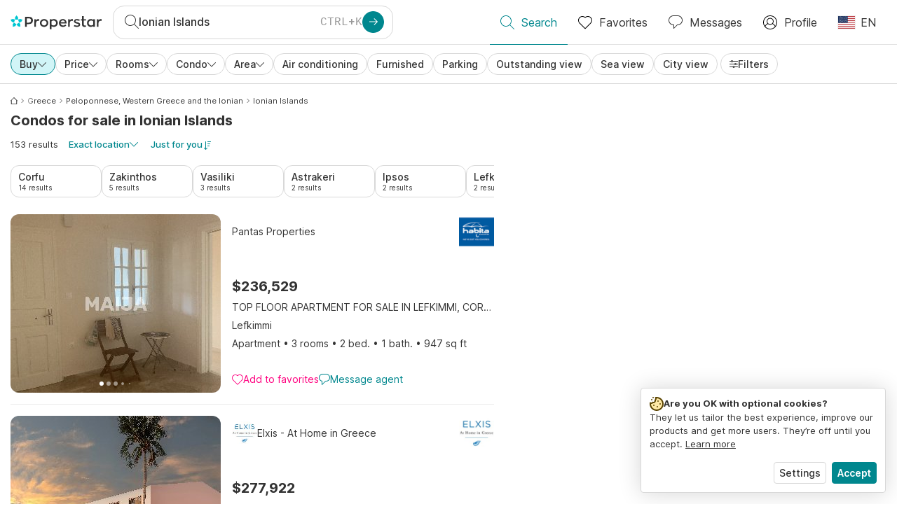

--- FILE ---
content_type: text/html; charset=utf-8
request_url: https://www.properstar.com/greece/ionian-islands/buy/flat
body_size: 117528
content:
<!doctype html>
<html class="html-search-page" dir="ltr" lang="en-US"><head><meta charSet="utf-8"/><link data-chunk="properstar" rel="preload" as="style" href="/assets/properstar.9c01ba798ecfedf6a6e5.css"/><link data-chunk="app" rel="preload" as="script" href="/assets/runtime.39721aa2700c5c48bc3f.js"/><link data-chunk="app" rel="preload" as="script" href="/assets/10459.d8e631094b6e8baebd32.js"/><link data-chunk="app" rel="preload" as="script" href="/assets/app.447e73d240efcc7d7efb.js"/><link data-chunk="properstar" rel="preload" as="script" href="/assets/properstar.f5ab23c6aeec9b75e0e9.js"/><link data-chunk="components-modals-AutocompleteModal" rel="preload" as="script" href="/assets/2609.5f88db6b24c936db2438.chunk.js"/><link data-chunk="components-modals-AutocompleteModal" rel="preload" as="script" href="/assets/components-modals-AutocompleteModal.9d5a3f77ea9c362d12d9.chunk.js"/><link data-chunk="containers-SearchProvider" rel="preload" as="script" href="/assets/containers-SearchProvider.27b89287d3a016e1d482.chunk.js"/><link data-chunk="containers-MapSplitPage" rel="preload" as="script" href="/assets/80533.6723bf6d98277cc3da87.chunk.js"/><link data-chunk="containers-MapSplitPage" rel="preload" as="script" href="/assets/82613.f5a579b72aba99fef461.chunk.js"/><link data-chunk="containers-MapSplitPage" rel="preload" as="script" href="/assets/58617.d49a0cad303d71436f7c.chunk.js"/><link data-chunk="containers-MapSplitPage" rel="preload" as="script" href="/assets/11004.331ce58624ff7bba2552.chunk.js"/><link data-chunk="containers-MapSplitPage" rel="preload" as="script" href="/assets/80754.7cfd43cce13e3939bb67.chunk.js"/><link data-chunk="containers-MapSplitPage" rel="preload" as="script" href="/assets/71586.6e2a21f62ad3e53f2f88.chunk.js"/><link data-chunk="containers-MapSplitPage" rel="preload" as="script" href="/assets/74099.3c2858003651eeab8bb8.chunk.js"/><link data-chunk="containers-MapSplitPage" rel="preload" as="script" href="/assets/containers-MapSplitPage.cc27b754197ec79bd03a.chunk.js"/><link data-chunk="icons-search-thin-svg" rel="preload" as="script" href="/assets/icons-search-thin-svg.51d30ef548b12dbdeb82.chunk.js"/><link data-chunk="icons-arrow-right-thick-svg" rel="preload" as="script" href="/assets/icons-arrow-right-thick-svg.1aa001d3042cd0c62e8d.chunk.js"/><link data-chunk="icons-favorite-thin-svg" rel="preload" as="script" href="/assets/icons-favorite-thin-svg.47886d549791b401322b.chunk.js"/><link data-chunk="icons-chat-thin-svg" rel="preload" as="script" href="/assets/icons-chat-thin-svg.c4583a41af135206b99a.chunk.js"/><link data-chunk="icons-profile-thin-svg" rel="preload" as="script" href="/assets/icons-profile-thin-svg.82245d888bfbfccb4c2b.chunk.js"/><link data-chunk="icons-currency-20px-thin-svg" rel="preload" as="script" href="/assets/icons-currency-20px-thin-svg.1455690bd5209cddd349.chunk.js"/><link data-chunk="icons-left-arrow-svg" rel="preload" as="script" href="/assets/icons-left-arrow-svg.86dbda13201ef1be2208.chunk.js"/><link data-chunk="icons-filter-small-svg" rel="preload" as="script" href="/assets/icons-filter-small-svg.2a06578cb3d906061973.chunk.js"/><link data-chunk="icons-arrow-down-thin-small-svg" rel="preload" as="script" href="/assets/icons-arrow-down-thin-small-svg.c3a7c7661832dd233e2e.chunk.js"/><link data-chunk="containers-SearchPage" rel="preload" as="script" href="/assets/91033.d005353682dbd1eed970.chunk.js"/><link data-chunk="containers-SearchPage" rel="preload" as="script" href="/assets/66982.127ab01da97826df8364.chunk.js"/><link data-chunk="containers-SearchPage" rel="preload" as="script" href="/assets/43594.565691f665f250e654cf.chunk.js"/><link data-chunk="containers-SearchPage" rel="preload" as="script" href="/assets/82405.9b3d11c07efe5a4eedcf.chunk.js"/><link data-chunk="containers-SearchPage" rel="preload" as="script" href="/assets/2830.e1151fb85e601bf34dea.chunk.js"/><link data-chunk="containers-SearchPage" rel="preload" as="script" href="/assets/90205.40e6d5eeb03f3f21c533.chunk.js"/><link data-chunk="containers-SearchPage" rel="preload" as="script" href="/assets/19204.bbd58a774fc35c487b87.chunk.js"/><link data-chunk="containers-SearchPage" rel="preload" as="script" href="/assets/10535.b9d528ab92590cb75ec0.chunk.js"/><link data-chunk="containers-SearchPage" rel="preload" as="script" href="/assets/84025.cbf26577b4f4170cbb63.chunk.js"/><link data-chunk="containers-SearchPage" rel="preload" as="script" href="/assets/41910.adce665f4eb5bb9b18fd.chunk.js"/><link data-chunk="containers-SearchPage" rel="preload" as="script" href="/assets/66532.10ff311725aea50cb273.chunk.js"/><link data-chunk="containers-SearchPage" rel="preload" as="script" href="/assets/48610.b9f971db01e61c028cd0.chunk.js"/><link data-chunk="containers-SearchPage" rel="preload" as="script" href="/assets/containers-SearchPage.11579ed13066f331f9d0.chunk.js"/><link data-chunk="icons-arrow-right-thin-small-svg" rel="preload" as="script" href="/assets/icons-arrow-right-thin-small-svg.a9b4623940a185d1ef8b.chunk.js"/><link data-chunk="icons-house-thin-small-svg" rel="preload" as="script" href="/assets/icons-house-thin-small-svg.272b86837d92902acda0.chunk.js"/><link data-chunk="icons-icon-sort-thin-svg" rel="preload" as="script" href="/assets/icons-icon-sort-thin-svg.ad1c2d2b0984cd8cd8c4.chunk.js"/><link data-chunk="icons-arrow-left-thin-small-svg" rel="preload" as="script" href="/assets/icons-arrow-left-thin-small-svg.b1d2ef2da8b9bf512cfd.chunk.js"/><link data-chunk="icons-favorite2-svg" rel="preload" as="script" href="/assets/icons-favorite2-svg.52c4a2a27b60ca5a4fac.chunk.js"/><link data-chunk="icons-chat2-svg" rel="preload" as="script" href="/assets/icons-chat2-svg.f5f1c58c195d27c10d97.chunk.js"/><link data-chunk="icons-draw-thin-svg" rel="preload" as="script" href="/assets/icons-draw-thin-svg.20ba7808f778b0455e3c.chunk.js"/><link data-chunk="icons-previous-svg" rel="preload" as="script" href="/assets/icons-previous-svg.baa6deee1ffdb714cfb9.chunk.js"/><link data-chunk="icons-next-svg" rel="preload" as="script" href="/assets/icons-next-svg.cd795a8019b1b138f49c.chunk.js"/><link data-chunk="icons-socialfacebook-svg" rel="preload" as="script" href="/assets/icons-socialfacebook-svg.45c0e9933550c3725da6.chunk.js"/><link data-chunk="icons-socialtwitter-svg" rel="preload" as="script" href="/assets/icons-socialtwitter-svg.0d0a0ffc050433fc8dda.chunk.js"/><link data-chunk="icons-socialinstagram-svg" rel="preload" as="script" href="/assets/icons-socialinstagram-svg.3eb5715768f2dc214b74.chunk.js"/><link data-chunk="icons-sociallinkedin-svg" rel="preload" as="script" href="/assets/icons-sociallinkedin-svg.02d37467ad58d3cddd0d.chunk.js"/><link data-chunk="icons-cookies-svg" rel="preload" as="script" href="/assets/icons-cookies-svg.022f44f6ba18c92f68dd.chunk.js"/><script>
      (function(w,d,s,l,i){w[l]=w[l]||[];gtag('consent','default',{"ad_storage":"denied","ad_user_data":"denied","ad_personalization":"denied","analytics_storage":"denied","personalization":"denied","security_storage":"denied"});
        w[l].push({'gtm.start': new Date().getTime(),event:'gtm.js', "culture":"en-US","countryISO":"us","isTestEnvironment":false,"profile":{"id":635458193,"code":428391,"createdByAccountId":2,"creationDate":"2021-01-12T12:02:46.7","updateDate":"2025-03-26T06:08:44.917","lastVisitDate":"2026-01-24T18:47:08.913","regionalSettings":{"language":"en","currencyId":"EUR","isMetric":true},"profileType":"Bot","botType":"Generic Bot","authenticationState":"GuestUnknown","contactTypes":["Buyer"],"hubSpotContactId":21251326}});
      var f=d.getElementsByTagName(s)[0],j=d.createElement(s),dl=l!='dataLayer'?'&l='+l:'';
      j.async=true;j.src=
      'https://www.googletagmanager.com/gtm.js?id='+i+dl;f.parentNode.insertBefore(j,f);
      function gtag() {w[l].push(arguments);}
      })(window,document,'script','dataLayer','GTM-NLXM2K');
    </script><title data-react-helmet="true">Ionian Islands Condos for Sale - 153 Listings | Properstar</title><link data-react-helmet="true" rel="alternate" href="https://www.properstar.com/greece/ionian-islands/buy/flat" hrefLang="en-US"/><link data-react-helmet="true" rel="alternate" href="https://www.properstar.com/search?tt=Sell&amp;pt=Apartment&amp;placeId=ChIJ-0i8O44LXRMRAMa54iy9AAE&amp;c=hr" hrefLang="hr"/><link data-react-helmet="true" rel="alternate" href="https://www.properstar.com/search?tt=Sell&amp;pt=Apartment&amp;placeId=ChIJ-0i8O44LXRMRAMa54iy9AAE&amp;c=sk" hrefLang="sk"/><link data-react-helmet="true" rel="alternate" href="https://www.properstar.ae/search?tt=Sell&amp;pt=Apartment&amp;placeId=ChIJ-0i8O44LXRMRAMa54iy9AAE" hrefLang="ar-AE"/><link data-react-helmet="true" rel="alternate" href="https://www.properstar.at/griechenland/ionische-inseln/kaufen/wohnung" hrefLang="de-AT"/><link data-react-helmet="true" rel="alternate" href="https://www.properstar.be/griekenland/ionische-eilanden/koop/appartement" hrefLang="nl-BE"/><link data-react-helmet="true" rel="alternate" href="https://www.properstar.be/grece/iles-ioniennes/acheter/appartement" hrefLang="fr-BE"/><link data-react-helmet="true" rel="alternate" href="https://www.properstar.be/griechenland/ionische-inseln/kaufen/wohnung" hrefLang="de-BE"/><link data-react-helmet="true" rel="alternate" href="https://www.properstar.ca/greece/ionian-islands/buy/flat" hrefLang="en-CA"/><link data-react-helmet="true" rel="alternate" href="https://www.properstar.ca/grece/iles-ioniennes/acheter/appartement" hrefLang="fr-CA"/><link data-react-helmet="true" rel="alternate" href="https://www.properstar.ch/grece/iles-ioniennes/acheter/appartement" hrefLang="fr-CH"/><link data-react-helmet="true" rel="alternate" href="https://www.properstar.ch/griechenland/ionische-inseln/kaufen/wohnung" hrefLang="de-CH"/><link data-react-helmet="true" rel="alternate" href="https://www.properstar.ch/grecia/isole-ionie/in-vendita/appartamento" hrefLang="it-CH"/><link data-react-helmet="true" rel="alternate" href="https://www.properstar.co.nz/greece/ionian-islands/buy/flat" hrefLang="en-NZ"/><link data-react-helmet="true" rel="alternate" href="https://www.properstar.co.uk/greece/ionian-islands/buy/flat" hrefLang="en-GB"/><link data-react-helmet="true" rel="alternate" href="https://www.properstar.co.za/greece/ionian-islands/buy/flat" hrefLang="en-ZA"/><link data-react-helmet="true" rel="alternate" href="https://www.properstar.com.au/greece/ionian-islands/buy/flat" hrefLang="en-AU"/><link data-react-helmet="true" rel="alternate" href="https://www.properstar.com.br/grecia/ilhas-jonicas/venda/apartamento" hrefLang="pt-BR"/><link data-react-helmet="true" rel="alternate" href="https://www.properstar.com.mx/grecia/islas-jonicas/comprar/piso" hrefLang="es-MX"/><link data-react-helmet="true" rel="alternate" href="https://www.properstar.com.tr/yunanistan/iyonya-adalar%C4%B1/sat%C4%B1%C5%9F/d%C3%BCz" hrefLang="tr"/><link data-react-helmet="true" rel="alternate" href="https://www.properstar.cz/recko/ionske-ostrovy/koupit/apartm%C3%A1n" hrefLang="cs"/><link data-react-helmet="true" rel="alternate" href="https://www.properstar.de/griechenland/ionische-inseln/kaufen/wohnung" hrefLang="de-DE"/><link data-react-helmet="true" rel="alternate" href="https://www.properstar.dk/gr%C3%A6kenland/ioniske-%C3%B8er/ejerboliger/lejlighed" hrefLang="da"/><link data-react-helmet="true" rel="alternate" href="https://www.properstar.es/grecia/islas-jonicas/comprar/piso" hrefLang="es-ES"/><link data-react-helmet="true" rel="alternate" href="https://www.properstar.fr/grece/iles-ioniennes/acheter/appartement" hrefLang="fr-FR"/><link data-react-helmet="true" rel="alternate" href="https://www.properstar.gr/%CE%B5%CE%BB%CE%BB%CE%B1%CE%B4%CE%B1/ionia-nhsia/%CE%B1%CE%B3%CE%BF%CF%81%CE%AC/%CE%B4%CE%B9%CE%B1%CE%BC%CE%AD%CF%81%CE%B9%CF%83%CE%BC%CE%B1" hrefLang="el"/><link data-react-helmet="true" rel="alternate" href="https://www.properstar.hk/greece/ionian-islands/buy/flat" hrefLang="en-HK"/><link data-react-helmet="true" rel="alternate" href="https://www.properstar.ie/greece/ionian-islands/buy/flat" hrefLang="en-IE"/><link data-react-helmet="true" rel="alternate" href="https://www.properstar.in/greece/ionian-islands/buy/flat" hrefLang="en-IN"/><link data-react-helmet="true" rel="alternate" href="https://www.properstar.it/grecia/isole-ionie/in-vendita/appartamento" hrefLang="it"/><link data-react-helmet="true" rel="alternate" href="https://www.properstar.jp/search?tt=Sell&amp;pt=Apartment&amp;placeId=ChIJ-0i8O44LXRMRAMa54iy9AAE" hrefLang="ja"/><link data-react-helmet="true" rel="alternate" href="https://www.properstar.li/griechenland/ionische-inseln/kaufen/wohnung" hrefLang="de-LI"/><link data-react-helmet="true" rel="alternate" href="https://www.properstar.lu/grece/iles-ioniennes/acheter/appartement" hrefLang="fr-LU"/><link data-react-helmet="true" rel="alternate" href="https://www.properstar.lu/griechenland/ionische-inseln/kaufen/wohnung" hrefLang="de-LU"/><link data-react-helmet="true" rel="alternate" href="https://www.properstar.mu/greece/ionian-islands/buy/flat" hrefLang="en-MU"/><link data-react-helmet="true" rel="alternate" href="https://www.properstar.nl/griekenland/ionische-eilanden/koop/appartement" hrefLang="nl"/><link data-react-helmet="true" rel="alternate" href="https://www.properstar.ph/greece/ionian-islands/buy/flat" hrefLang="en-PH"/><link data-react-helmet="true" rel="alternate" href="https://www.properstar.pl/grecja/wyspy-jonskie/sprzedaz/apartament" hrefLang="pl"/><link data-react-helmet="true" rel="alternate" href="https://www.properstar.pt/grecia/ilhas-jonicas/venda/apartamento" hrefLang="pt-PT"/><link data-react-helmet="true" rel="alternate" href="https://www.properstar.qa/search?tt=Sell&amp;pt=Apartment&amp;placeId=ChIJ-0i8O44LXRMRAMa54iy9AAE" hrefLang="ar-QA"/><link data-react-helmet="true" rel="alternate" href="https://www.properstar.ro/grecia/insulele-ionice/cumpara/apartament" hrefLang="ro"/><link data-react-helmet="true" rel="alternate" href="https://www.properstar.ru/%D0%B3%D1%80%D0%B5%D1%86%D0%B8%D1%8F/%D0%B8%D0%BE%D0%BD%D0%B8%D1%87%D0%B5%D1%81%D0%BA%D0%B8%D0%B5-%D0%BE%D1%81%D1%82%D1%80%D0%BE%D0%B2%D0%B0/%D0%BF%D1%80%D0%BE%D0%B4%D0%B0%D0%B6%D0%B0/%D0%BA%D0%B2%D0%B0%D1%80%D1%82%D0%B8%D1%80" hrefLang="ru"/><link data-react-helmet="true" rel="alternate" href="https://www.properstar.se/search?tt=Sell&amp;pt=Apartment&amp;placeId=ChIJ-0i8O44LXRMRAMa54iy9AAE" hrefLang="sv"/><link data-react-helmet="true" rel="alternate" href="https://www.properstar.sg/greece/ionian-islands/buy/flat" hrefLang="en-SG"/><link data-react-helmet="true" rel="alternate" href="https://www.sodichan.com/%E5%B8%8C%E8%85%8A/%E4%BC%8A%E5%A5%A7%E5%B0%BC%E4%BA%9E%E7%BE%A4%E5%B3%B6/%E4%B9%B0%E6%88%BF/%E5%85%AC%E5%AF%93" hrefLang="zh"/><link data-react-helmet="true" rel="alternate" href="https://www.sodichan.com/%E5%B8%8C%E8%85%8A/%E4%BC%8A%E5%A5%A7%E5%B0%BC%E4%BA%9E%E7%BE%A4%E5%B3%B6/%E4%B9%B0%E6%88%BF/%E5%85%AC%E5%AF%93" hrefLang="zh-Hans-HK"/><link data-react-helmet="true" rel="canonical" href="https://www.properstar.com/greece/ionian-islands/buy/flat"/><link data-react-helmet="true" rel="next" href="https://www.properstar.com/greece/ionian-islands/buy/flat?p=2"/><meta data-react-helmet="true" name="robots" content="index, follow"/><meta data-react-helmet="true" name="apple-itunes-app" content="app-id=1253028900, app-argument=listglobally.properstar://search?transactionType=Sell&amp;propertyTypes=%5B%22Apartment%22%5D&amp;placeId=ChIJ-0i8O44LXRMRAMa54iy9AAE&amp;currency=USD"/><meta data-react-helmet="true" name="description" content="Explore 153 curated condos for sale in Ionian Islands. Discover top real estate on Properstar."/><meta data-react-helmet="true" property="og:type" content="website"/><meta data-react-helmet="true" property="og:title" content="Ionian Islands Condos for Sale - 153 Listings | Properstar"/><meta data-react-helmet="true" property="og:description" content="Explore 153 curated condos for sale in Ionian Islands. Discover top real estate on Properstar."/><meta data-react-helmet="true" property="og:site_name" content="Properstar"/><meta data-react-helmet="true" property="og:locale" content="en_US"/><meta data-react-helmet="true" property="og:image" content="https://files-api.properstar.com/api/v2/files/8cfe947b-8d74-4b3a-ad06-b38a258495c7/1?fit=fill&amp;w=800&amp;h=420"/><meta data-react-helmet="true" property="og:image:width" content="800"/><meta data-react-helmet="true" property="og:image:height" content="420"/><meta data-react-helmet="true" property="og:url" content="https://www.properstar.com/greece/ionian-islands/buy/flat"/><link rel="icon" type="image/png" href="/assets/properstar/favicon-16x16.png" sizes="16x16"/><link rel="icon" type="image/png" href="/assets/properstar/favicon-32x32.png" sizes="32x32"/><link rel="icon" type="image/png" href="/assets/properstar/favicon-96x96.png" sizes="96x96"/><link rel="icon" type="image/png" href="/assets/properstar/favicon-120x120.png" sizes="120x120"/><link rel="icon" type="image/png" sizes="192x192" href="/assets/properstar/android-icon-192x192.png"/><link rel="apple-touch-icon-precomposed" sizes="57x57" href="/assets/properstar/apple-touch-icon-57x57.png"/><link rel="apple-touch-icon-precomposed" sizes="60x60" href="/assets/properstar/apple-touch-icon-60x60.png"/><link rel="apple-touch-icon-precomposed" sizes="72x72" href="/assets/properstar/apple-touch-icon-72x72.png"/><link rel="apple-touch-icon-precomposed" sizes="76x76" href="/assets/properstar/apple-touch-icon-76x76.png"/><link rel="apple-touch-icon-precomposed" sizes="114x114" href="/assets/properstar/apple-touch-icon-114x114.png"/><link rel="apple-touch-icon-precomposed" sizes="120x120" href="/assets/properstar/apple-touch-icon-120x120.png"/><link rel="apple-touch-icon-precomposed" sizes="144x144" href="/assets/properstar/apple-touch-icon-144x144.png"/><link rel="apple-touch-icon-precomposed" sizes="152x152" href="/assets/properstar/apple-touch-icon-152x152.png"/><link rel="apple-touch-icon-precomposed" sizes="180x180" href="/assets/properstar/apple-touch-icon-180x180.png"/><link rel="mask-icon" href="/assets/properstar/safari-pinned-tab.svg" color="#00878E"/><meta name="msapplication-TileColor" content="#00878E"/><meta name="msapplication-TileImage" content="/assets/properstar/mstile-144x144.png"/><meta name="msapplication-square70x70logo" content="/assets/properstar/mstile-70x70.png"/><meta name="msapplication-square150x150logo" content="/assets/properstar/mstile-150x150.png"/><meta name="msapplication-wide310x150logo" content="/assets/properstar/mstile-310x150.png"/><meta name="msapplication-square310x310logo" content="/assets/properstar/mstile-310x310.png"/><link rel="manifest" href="/assets/properstar/manifest.webmanifest"/><meta name="theme-color" content="#00878E"/><link rel="shortcut icon" type="image/x-icon" href="/assets/properstar/favicon.ico"/><meta name="application-name" content="Properstar"/><meta name="format-detection" content="telephone=no"/><meta name="viewport" content="width=device-width, initial-scale=1.0, maximum-scale=1.0, user-scalable=no, viewport-fit=cover, interactive-widget=resizes-content"/><script data-react-helmet="true" type="application/ld+json">{"@context":"http://schema.org","@type":"BreadcrumbList","itemListElement":[{"@type":"ListItem","position":1,"name":"Homepage","item":"https://www.properstar.com/"},{"@type":"ListItem","position":2,"name":"Greece","item":"https://www.properstar.com/greece/buy/flat"},{"@type":"ListItem","position":3,"name":"Peloponnese, Western Greece and the Ionian","item":"https://www.properstar.com/greece/peloponnese-western-greece-ionian/buy/flat"},{"@type":"ListItem","position":4,"name":"Ionian Islands","item":"https://www.properstar.com/greece/ionian-islands/buy/flat"}]}</script><script data-react-helmet="true" type="application/ld+json">{"@context":"https://schema.org","@type":"ItemList","name":"Condo for sale in Ionian Islands","numberOfItems":153,"itemListElement":[{"@type":"ListItem","position":1,"item":{"@type":"RealEstateListing","name":"Condo for sale, Corfu (Lefkimmi, Greece)","url":"https://www.properstar.com/listing/113272724","datePosted":"2026-01-21","mainEntity":{"@type":"Apartment","numberOfBedrooms":2,"numberOfBathroomsTotal":1,"address":{"@type":"PostalAddress","addressLocality":"Lefkimmi","addressRegion":"Peloponnese, Western Greece and the Ionian","addressCountry":"GR"}},"offers":{"@type":"Offer","availability":"https://schema.org/InStock","price":236530,"priceCurrency":"USD"}}},{"@type":"ListItem","position":2,"item":{"@type":"RealEstateListing","name":"Condo for sale, Ionian Islands (Vasiliki, Greece)","url":"https://www.properstar.com/listing/113065264","datePosted":"2026-01-13","mainEntity":{"@type":"Apartment","numberOfBedrooms":1,"numberOfBathroomsTotal":1,"address":{"@type":"PostalAddress","addressLocality":"Vasiliki","addressRegion":"Peloponnese, Western Greece and the Ionian","addressCountry":"GR"}},"offers":{"@type":"Offer","availability":"https://schema.org/InStock","price":277922,"priceCurrency":"USD"}}},{"@type":"ListItem","position":3,"item":{"@type":"RealEstateListing","name":"Condo for sale, Ionian Islands (Vasiliki, Greece)","url":"https://www.properstar.com/listing/105966069","datePosted":"2025-04-15","mainEntity":{"@type":"Apartment","numberOfBedrooms":1,"numberOfBathroomsTotal":1,"address":{"@type":"PostalAddress","addressLocality":"Vasiliki","addressRegion":"Peloponnese, Western Greece and the Ionian","addressCountry":"GR"}},"offers":{"@type":"Offer","availability":"https://schema.org/InStock","price":326411,"priceCurrency":"USD"}}},{"@type":"ListItem","position":4,"item":{"@type":"RealEstateListing","name":"Condo for sale, Astrakeri (Astrakeri, Greece)","url":"https://www.properstar.com/listing/112448533","datePosted":"2025-12-16","mainEntity":{"@type":"Apartment","numberOfBedrooms":4,"numberOfBathroomsTotal":4,"address":{"@type":"PostalAddress","addressLocality":"Astrakeri","addressRegion":"Peloponnese, Western Greece and the Ionian","addressCountry":"GR"}},"offers":{"@type":"Offer","availability":"https://schema.org/InStock","price":1064381,"priceCurrency":"USD"}}},{"@type":"ListItem","position":5,"item":{"@type":"RealEstateListing","name":"Condo for sale, Ionian Islands (Nikiana, Greece)","url":"https://www.properstar.com/listing/112448790","datePosted":"2025-12-16","mainEntity":{"@type":"Apartment","numberOfBedrooms":2,"numberOfBathroomsTotal":1,"address":{"@type":"PostalAddress","addressLocality":"Nikiana","addressRegion":"Peloponnese, Western Greece and the Ionian","addressCountry":"GR"}},"offers":{"@type":"Offer","availability":"https://schema.org/InStock","price":205781,"priceCurrency":"USD"}}}]}</script><link data-chunk="properstar" rel="stylesheet" href="/assets/properstar.9c01ba798ecfedf6a6e5.css"/></head><body><noscript><iframe style="display:none;visibility:hidden" src="//www.googletagmanager.com/ns.html?id=GTM-NLXM2K" height="0" width="0"></iframe></noscript><main id="app"><div class="split-template  search-page-split-container has-search-filters"><div class="header"><div class="header-inner"><div class="header-inner-logo"><a class="link header-inner-logo-link" data-gtm-nav-click="Logo" href="/"></a></div><div class="filter-autocomplete-wrapper"><button type="button" class="autocomplete-cta-button filter-autocomplete-cta btn btn-outline-secondary"><div class="icon-bubble-wrapper"><i class="icon" aria-hidden="true"><span class="icon-wrapper" data-icon-name="search-thin"><svg width="20" height="20"><defs><path id="search-thin_svg__a" d="M8 15c-3.86 0-7-3.141-7-7 0-3.86 3.14-7 7-7s7 3.14 7 7c0 3.859-3.14 7-7 7m11.854 4.146l-5.863-5.862A7.958 7.958 0 0016 8c0-4.411-3.59-8-8-8-4.411 0-8 3.589-8 8 0 4.41 3.589 8 8 8a7.958 7.958 0 005.284-2.01l5.862 5.864a.502.502 0 00.708 0 .502.502 0 000-.708"></path></defs><use xlink:href="#search-thin_svg__a" fill-rule="evenodd"></use></svg></span></i></div><div class="search-target-values"><span class="search-target-name">Ionian Islands</span></div><i class="icon btn btn-primary btn-sm icon-only with-icon autocomplete-cta-arrow small" aria-hidden="true"><span class="icon-wrapper" data-icon-name="arrow-right-thick"><svg viewBox="0 0 20 20"><path d="M1 9h15.586l-5.293-5.293a.999.999 0 111.414-1.414l7 7a.999.999 0 010 1.414l-7 7a.997.997 0 01-1.414 0 .999.999 0 010-1.414L16.586 11H1a1 1 0 110-2" fill-rule="evenodd"></path></svg></span></i></button></div><nav class="main-navigation"><li class="list-item main-navigation-item primary-item"><a aria-current="page" class="link main-navigation-item-link active" data-gtm-nav-click="Search" href="/"><i class="icon" aria-hidden="true"><span class="icon-wrapper" data-icon-name="search-thin"><svg width="20" height="20"><defs><path id="search-thin_svg__a" d="M8 15c-3.86 0-7-3.141-7-7 0-3.86 3.14-7 7-7s7 3.14 7 7c0 3.859-3.14 7-7 7m11.854 4.146l-5.863-5.862A7.958 7.958 0 0016 8c0-4.411-3.59-8-8-8-4.411 0-8 3.589-8 8 0 4.41 3.589 8 8 8a7.958 7.958 0 005.284-2.01l5.862 5.864a.502.502 0 00.708 0 .502.502 0 000-.708"></path></defs><use xlink:href="#search-thin_svg__a" fill-rule="evenodd"></use></svg></span></i><span class="nav-item-text">Search</span></a></li><li class="list-item main-navigation-item primary-item"><a class="link main-navigation-item-link" data-gtm-nav-click="Favorites" href="/favorites"><i class="icon" aria-hidden="true"><span class="icon-wrapper" data-icon-name="favorite-thin"><svg width="20" height="20" viewBox="0 0 20 20"><g fill-rule="evenodd"><path d="M6.065 2a5.052 5.052 0 00-3.582 1.48A5.04 5.04 0 001 7.062c0 1.353.527 2.625 1.483 3.582L10 18.16l7.517-7.516A5.036 5.036 0 0019 7.062a5.036 5.036 0 00-1.483-3.582 5.072 5.072 0 00-7.163 0 .499.499 0 01-.707 0A5.052 5.052 0 006.065 2M10 19.367a.5.5 0 01-.353-.146l-7.871-7.87A6.027 6.027 0 010 7.062c0-1.62.631-3.143 1.776-4.289C4.026.523 7.621.416 10 2.446c2.38-2.03 5.974-1.924 8.224.327A6.027 6.027 0 0120 7.063a6.027 6.027 0 01-1.776 4.288l-7.87 7.87a.504.504 0 01-.354.146" fill-rule="nonzero"></path></g></svg></span></i><span class="nav-item-text">Favorites</span></a></li><li class="list-item main-navigation-item primary-item"><a href="/messages/" class="link main-navigation-item-link" data-gtm-nav-click="Chat"><i class="icon" aria-hidden="true"><span class="icon-wrapper" data-icon-name="chat-thin"><svg viewBox="0 0 20 20"><path d="M7 1C3.691 1 1 3.691 1 7s2.691 6 6 6h.5a.5.5 0 01.5.5v3.793l4.146-4.147A.504.504 0 0112.5 13h.5c3.309 0 6-2.691 6-6s-2.691-6-6-6H7zm.5 18a.5.5 0 01-.5-.5V14c-3.86 0-7-3.141-7-7s3.14-7 7-7h6c3.86 0 7 3.141 7 7s-3.14 7-7 7h-.293l-4.853 4.854A.504.504 0 017.5 19z" fill="#333" fill-rule="evenodd"></path></svg></span></i><span class="nav-item-text">Messages</span></a></li><li class="list-item main-navigation-item profile-settings settings-holder"><div class="profile-settings-dropdown dropdown dropup"><button data-gtm-nav-click="Profile" aria-haspopup="true" class="btn btn-dropdown-toggle main-navigation-item-link" aria-expanded="false"><i class="icon" aria-hidden="true"><span class="icon-wrapper" data-icon-name="profile-thin"><svg width="20" height="20" viewBox="0 0 20 20"><g fill-rule="evenodd"><path d="M10 0C4.48 0 0 4.48 0 10s4.48 10 10 10 10-4.48 10-10S15.52 0 10 0zM6.706 12.261a7.54 7.54 0 00-3.524 3.612A8.981 8.981 0 0010 19a8.981 8.981 0 006.818-3.127 7.54 7.54 0 00-3.524-3.612A4.98 4.98 0 0110 13.5a4.98 4.98 0 01-3.294-1.239zm10.787 2.724A8.954 8.954 0 0019 10c0-4.967-4.033-9-9-9s-9 4.033-9 9c0 1.843.555 3.558 1.507 4.985A8.547 8.547 0 016 11.5a5.003 5.003 0 014-8 5.003 5.003 0 014 8 8.548 8.548 0 013.492 3.486zM10 12.5c-2.208 0-4-1.792-4-4 0-2.207 1.792-4 4-4s4 1.793 4 4c0 2.208-1.792 4-4 4z"></path></g></svg></span></i><span class="nav-item-text">Profile</span></button><div tabindex="-1" role="menu" aria-hidden="true" class="dropdown-menu dropdown-menu-end" data-bs-popper="static"></div></div></li><li class="list-item regional-settings users-allowed"><div class="regional-setting-dropdown dropdown"><button data-gtm-nav-click="Regional Settings" aria-haspopup="true" class="btn btn-dropdown-toggle main-navigation-item-link" aria-expanded="false"><div class="culture-item"><div class="flag"><picture><source srcSet="/assets/flags/1x/us.png 1x, /assets/flags/2x/us.png 2x"/><img src="/assets/flags/1x/us.png" alt="US"/></picture></div><div class="captions"><div class="primary-caption">EN</div></div></div></button><div tabindex="-1" role="menu" aria-hidden="true" class="dropdown-menu dropdown-menu-end" data-bs-popper="static"><div class="settings-holder-panel regional-panel"><span class="settings-holder-panel-title">Browsing preferences</span><button type="button" data-gtm-nav-click="Regional Settings - Culture" class="settings-holder-item btn btn-tertiary"><div class="button-content"><div class="flag"><picture><source srcSet="/assets/flags/1x/us.png 1x, /assets/flags/2x/us.png 2x"/><img src="/assets/flags/1x/us.png" alt="US"/></picture></div>English, United States</div></button><button type="button" data-gtm-nav-click="Regional Settings - Currency" class="settings-holder-item btn btn-tertiary with-icon"><div class="button-icon icon-left have-icon"><i class="icon" aria-hidden="true"><span class="icon-wrapper" data-icon-name="currency-20px-thin"><svg width="20" height="20"><path d="M9.5 0C14.165 0 18 1.678 18 4l.001 1.382C19.247 6.068 20 6.971 20 8v3c0 1.281-1.168 2.366-2.998 3.082L17 16c0 2.322-3.835 4-8.5 4S0 18.322 0 16v-3c0-1.281 1.168-2.366 2.998-3.082v-.3C1.753 8.932 1 8.029 1 7V4c0-2.322 3.835-4 8.5-4zm6.502 14.927C14.566 16.195 11.732 17 8.5 17s-6.064-.805-7.501-2.072L1 16c0 1.544 3.328 3 7.5 3s7.5-1.456 7.5-3l.002-1.073zM3 11l-.152.069C1.695 11.607 1 12.294 1 13c0 1.544 3.328 3 7.5 3 2.469 0 4.642-.51 6.005-1.246-.936.16-1.949.246-3.005.246C6.835 15 3 13.322 3 11zm16.002-1.073C17.566 11.195 14.732 12 11.5 12c-2.981 0-5.624-.685-7.143-1.786l-.358-.131L4 11c0 1.544 3.328 3 7.5 3s7.5-1.456 7.5-3l.002-1.073zm-1-3.378L18 7c0 2.149-3.285 3.747-7.473 3.973L11.5 11c4.172 0 7.5-1.456 7.5-3 0-.51-.363-1.01-.999-1.451zm-1-.622C15.566 7.195 12.732 8 9.5 8s-6.064-.805-7.501-2.072L2 7c0 1.544 3.328 3 7.5 3S17 8.544 17 7l.002-1.073zM9.5 1C5.328 1 2 2.456 2 4s3.328 3 7.5 3S17 5.544 17 4c0-1.508-3.175-2.932-7.21-2.998L9.5 1z" fill="#333" fill-rule="evenodd"></path></svg></span></i></div><div class="button-content">USD</div></button></div></div></div></li></nav></div></div><div class="search-filters"><div class="search-inner-autocomplete"><button type="button" class="autocomplete-back-button btn btn-secondary btn-white btn-md icon-only with-icon"><div class="button-icon icon-left have-icon"><i class="icon" aria-hidden="true"><span class="icon-wrapper" data-icon-name="left-arrow"><svg width="20" height="20" viewBox="0 0 20 20"><g fill-rule="evenodd"><path d="M19.5 9H1.707l7.147-7.146a.502.502 0 00-.708-.708l-8 8a.502.502 0 000 .708l8 8a.502.502 0 00.708 0 .502.502 0 000-.708L1.707 10H19.5a.5.5 0 000-1" fill-rule="nonzero"></path></g></svg></span></i></div><div class="button-content"></div></button><div class="filter-autocomplete-wrapper"><button type="button" class="autocomplete-cta-button filter-autocomplete-cta btn btn-outline-secondary"><div class="icon-bubble-wrapper"><i class="icon" aria-hidden="true"><span class="icon-wrapper" data-icon-name="search-thin"><svg width="20" height="20"><defs><path id="search-thin_svg__a" d="M8 15c-3.86 0-7-3.141-7-7 0-3.86 3.14-7 7-7s7 3.14 7 7c0 3.859-3.14 7-7 7m11.854 4.146l-5.863-5.862A7.958 7.958 0 0016 8c0-4.411-3.59-8-8-8-4.411 0-8 3.589-8 8 0 4.41 3.589 8 8 8a7.958 7.958 0 005.284-2.01l5.862 5.864a.502.502 0 00.708 0 .502.502 0 000-.708"></path></defs><use xlink:href="#search-thin_svg__a" fill-rule="evenodd"></use></svg></span></i></div><div class="search-target-values"><span class="search-target-name">Ionian Islands</span></div></button></div><div class="save-search-group"></div></div><div class="search-inner" body-scroll-lock-ignore="true"><div></div><div class="search-filter-mobile-btn"><button class="filter-button more-button btn btn-outline-secondary btn-sm rounded-pill with-icon"><div class="button-icon icon-left have-icon"><i class="icon small" aria-hidden="true"><span class="icon-wrapper" data-icon-name="filter-small"><svg width="12" height="12"><path fill-rule="evenodd" d="M6 10a.501.501 0 01-.5-.5c0-.275.225-.5.5-.5s.5.225.5.5-.225.5-.5.5m5.5-1H7.408C7.201 8.419 6.651 8 6 8c-.651 0-1.201.419-1.408 1H.5a.5.5 0 000 1h4.092c.207.581.757 1 1.408 1 .651 0 1.201-.419 1.408-1H11.5a.5.5 0 000-1m-3-3a.501.501 0 01-.5-.5c0-.275.225-.5.5-.5s.5.225.5.5-.225.5-.5.5m3-1H9.908c-.207-.581-.757-1-1.408-1-.651 0-1.201.419-1.408 1H.5a.5.5 0 000 1h6.592c.207.581.757 1 1.408 1 .651 0 1.201-.419 1.408-1H11.5a.5.5 0 000-1m-8-4c.275 0 .5.225.5.5s-.225.5-.5.5a.501.501 0 01-.5-.5c0-.275.225-.5.5-.5m-3 1h1.592c.207.581.757 1 1.408 1 .651 0 1.201-.419 1.408-1H11.5a.5.5 0 000-1H4.908C4.701.419 4.151 0 3.5 0c-.651 0-1.201.419-1.408 1H.5a.5.5 0 000 1"></path></svg></span></i></div><div class="button-content"><span>Filters</span></div></button><button type="button" class="filter-button more-button btn btn-outline-secondary btn-sm rounded-pill with-icon"><div class="button-icon icon-left have-icon"><i class="icon small" aria-hidden="true"><span class="icon-wrapper" data-icon-name="filter-small"><svg width="12" height="12"><path fill-rule="evenodd" d="M6 10a.501.501 0 01-.5-.5c0-.275.225-.5.5-.5s.5.225.5.5-.225.5-.5.5m5.5-1H7.408C7.201 8.419 6.651 8 6 8c-.651 0-1.201.419-1.408 1H.5a.5.5 0 000 1h4.092c.207.581.757 1 1.408 1 .651 0 1.201-.419 1.408-1H11.5a.5.5 0 000-1m-3-3a.501.501 0 01-.5-.5c0-.275.225-.5.5-.5s.5.225.5.5-.225.5-.5.5m3-1H9.908c-.207-.581-.757-1-1.408-1-.651 0-1.201.419-1.408 1H.5a.5.5 0 000 1h6.592c.207.581.757 1 1.408 1 .651 0 1.201-.419 1.408-1H11.5a.5.5 0 000-1m-8-4c.275 0 .5.225.5.5s-.225.5-.5.5a.501.501 0 01-.5-.5c0-.275.225-.5.5-.5m-3 1h1.592c.207.581.757 1 1.408 1 .651 0 1.201-.419 1.408-1H11.5a.5.5 0 000-1H4.908C4.701.419 4.151 0 3.5 0c-.651 0-1.201.419-1.408 1H.5a.5.5 0 000 1"></path></svg></span></i></div><div class="button-content"><span>Filters</span></div></button></div><div class="filter-groups"><div class="dropdown-drawer search-filter-item filter-btn filter-types-dropdown"><button type="button" class="trigger-btn btn btn-outline-primary btn-sm rounded-pill btn-block with-icon"><div class="button-content"><span>Buy</span></div><div class="button-icon icon-right have-icon"><i class="icon small" aria-hidden="true"><span class="icon-wrapper" data-icon-name="arrow-down-thin-small"><svg width="12" height="12" viewBox="0 0 12 12"><g fill-rule="evenodd"><path d="M11.854 3.854l-5.5 5.5a.502.502 0 01-.708 0l-5.5-5.5a.502.502 0 01.708-.708L6 8.293l5.146-5.147a.502.502 0 01.708.708z"></path></g></svg></span></i></div></button></div><div class="dropdown-drawer search-filter-item"><div class="resetable-filter-btn"><button type="button" class="trigger-btn trigger-btn btn btn-outline-secondary btn-sm rounded-pill with-icon"><div class="button-content"><span><span>Price</span></span></div><div class="button-icon icon-right have-icon"><i class="icon small" aria-hidden="true"><span class="icon-wrapper" data-icon-name="arrow-down-thin-small"><svg width="12" height="12" viewBox="0 0 12 12"><g fill-rule="evenodd"><path d="M11.854 3.854l-5.5 5.5a.502.502 0 01-.708 0l-5.5-5.5a.502.502 0 01.708-.708L6 8.293l5.146-5.147a.502.502 0 01.708.708z"></path></g></svg></span></i></div></button></div></div><div class="dropdown-drawer search-filter-item"><div class="resetable-filter-btn"><button type="button" class="trigger-btn trigger-btn btn btn-outline-secondary btn-sm rounded-pill with-icon"><div class="button-content"><span><span>Rooms</span></span></div><div class="button-icon icon-right have-icon"><i class="icon small" aria-hidden="true"><span class="icon-wrapper" data-icon-name="arrow-down-thin-small"><svg width="12" height="12" viewBox="0 0 12 12"><g fill-rule="evenodd"><path d="M11.854 3.854l-5.5 5.5a.502.502 0 01-.708 0l-5.5-5.5a.502.502 0 01.708-.708L6 8.293l5.146-5.147a.502.502 0 01.708.708z"></path></g></svg></span></i></div></button></div></div><div class="dropdown-drawer search-filter-item filter-btn filter-types-dropdown"><button type="button" class="trigger-btn btn btn-outline-secondary btn-sm rounded-pill btn-block with-icon"><div class="button-content"><span>Condo</span></div><div class="button-icon icon-right have-icon"><i class="icon small" aria-hidden="true"><span class="icon-wrapper" data-icon-name="arrow-down-thin-small"><svg width="12" height="12" viewBox="0 0 12 12"><g fill-rule="evenodd"><path d="M11.854 3.854l-5.5 5.5a.502.502 0 01-.708 0l-5.5-5.5a.502.502 0 01.708-.708L6 8.293l5.146-5.147a.502.502 0 01.708.708z"></path></g></svg></span></i></div></button></div><div class="dropdown-drawer search-filter-item"><div class="resetable-filter-btn"><button type="button" class="trigger-btn trigger-btn btn btn-outline-secondary btn-sm rounded-pill with-icon"><div class="button-content"><span><span>Area</span></span></div><div class="button-icon icon-right have-icon"><i class="icon small" aria-hidden="true"><span class="icon-wrapper" data-icon-name="arrow-down-thin-small"><svg width="12" height="12" viewBox="0 0 12 12"><g fill-rule="evenodd"><path d="M11.854 3.854l-5.5 5.5a.502.502 0 01-.708 0l-5.5-5.5a.502.502 0 01.708-.708L6 8.293l5.146-5.147a.502.502 0 01.708.708z"></path></g></svg></span></i></div></button></div></div><div class="filter-btn-group"><button type="button" class="trigger-btn btn btn-outline-secondary btn-sm rounded-pill"><span>Air conditioning</span></button><button type="button" class="trigger-btn btn btn-outline-secondary btn-sm rounded-pill"><span>Furnished</span></button><button type="button" class="trigger-btn btn btn-outline-secondary btn-sm rounded-pill"><span>Parking</span></button><button type="button" class="trigger-btn btn btn-outline-secondary btn-sm rounded-pill"><span>Outstanding view</span></button><button type="button" class="trigger-btn btn btn-outline-secondary btn-sm rounded-pill"><span>Sea view</span></button><button type="button" class="trigger-btn btn btn-outline-secondary btn-sm rounded-pill"><span>City view</span></button></div></div><div class="search-action"><button type="button" class="filter-button more-button btn btn-outline-secondary btn-sm rounded-pill with-icon"><div class="button-icon icon-left have-icon"><i class="icon small" aria-hidden="true"><span class="icon-wrapper" data-icon-name="filter-small"><svg width="12" height="12"><path fill-rule="evenodd" d="M6 10a.501.501 0 01-.5-.5c0-.275.225-.5.5-.5s.5.225.5.5-.225.5-.5.5m5.5-1H7.408C7.201 8.419 6.651 8 6 8c-.651 0-1.201.419-1.408 1H.5a.5.5 0 000 1h4.092c.207.581.757 1 1.408 1 .651 0 1.201-.419 1.408-1H11.5a.5.5 0 000-1m-3-3a.501.501 0 01-.5-.5c0-.275.225-.5.5-.5s.5.225.5.5-.225.5-.5.5m3-1H9.908c-.207-.581-.757-1-1.408-1-.651 0-1.201.419-1.408 1H.5a.5.5 0 000 1h6.592c.207.581.757 1 1.408 1 .651 0 1.201-.419 1.408-1H11.5a.5.5 0 000-1m-8-4c.275 0 .5.225.5.5s-.225.5-.5.5a.501.501 0 01-.5-.5c0-.275.225-.5.5-.5m-3 1h1.592c.207.581.757 1 1.408 1 .651 0 1.201-.419 1.408-1H11.5a.5.5 0 000-1H4.908C4.701.419 4.151 0 3.5 0c-.651 0-1.201.419-1.408 1H.5a.5.5 0 000 1"></path></svg></span></i></div><div class="button-content"><span>Filters</span></div></button><div class="save-search-group"></div></div></div></div><div class="split-template-content"><div class="split-template-content-panels"><div class="split-template-content-panels-pane __1"><div class="pane-inner"><div class="results-list search-page-results grid-container"><div class="search-head "><div class="breadcrumb-container"><nav class="" aria-label="breadcrumb"><ol class="breadcrumb"><li class="breadcrumb-item"><i class="icon separator small" aria-hidden="true"><span class="icon-wrapper" data-icon-name="arrow-right-thin-small"><svg width="12" height="12" viewBox="0 0 12 12"><g fill-rule="evenodd"><path d="M3.854 11.854l5.5-5.5a.502.502 0 000-.708l-5.5-5.5a.502.502 0 00-.708.708L8.293 6l-5.147 5.146a.502.502 0 00.708.708z"></path></g></svg></span></i><a class="link breadcrumb-text" dir="auto" data-gtm-click="breadcrumb-link" href="/"><i class="icon" aria-hidden="true"><span class="icon-wrapper" data-icon-name="house-thin-small"><svg width="12" height="12" viewBox="0 0 12 12"><g fill-rule="evenodd"><path d="M2 11h8V5.207l-4-4-4 4V11zm8.5 1h-9a.5.5 0 01-.5-.5V6.207l-.146.147a.502.502 0 01-.708-.708l5.5-5.5a.502.502 0 01.708 0l5.5 5.5a.502.502 0 010 .708.502.502 0 01-.708 0L11 6.207V11.5a.5.5 0 01-.5.5z"></path></g></svg></span></i></a></li><li class="breadcrumb-item"><i class="icon separator small" aria-hidden="true"><span class="icon-wrapper" data-icon-name="arrow-right-thin-small"><svg width="12" height="12" viewBox="0 0 12 12"><g fill-rule="evenodd"><path d="M3.854 11.854l5.5-5.5a.502.502 0 000-.708l-5.5-5.5a.502.502 0 00-.708.708L8.293 6l-5.147 5.146a.502.502 0 00.708.708z"></path></g></svg></span></i><a class="link breadcrumb-text" dir="auto" data-gtm-click="breadcrumb-link" href="/greece/buy/flat">Greece</a></li><li class="breadcrumb-item"><i class="icon separator small" aria-hidden="true"><span class="icon-wrapper" data-icon-name="arrow-right-thin-small"><svg width="12" height="12" viewBox="0 0 12 12"><g fill-rule="evenodd"><path d="M3.854 11.854l5.5-5.5a.502.502 0 000-.708l-5.5-5.5a.502.502 0 00-.708.708L8.293 6l-5.147 5.146a.502.502 0 00.708.708z"></path></g></svg></span></i><a class="link breadcrumb-text" dir="auto" data-gtm-click="breadcrumb-link" href="/greece/peloponnese-western-greece-ionian/buy/flat">Peloponnese, Western Greece and the Ionian</a></li><li class="active breadcrumb-item" aria-current="page"><i class="icon separator small" aria-hidden="true"><span class="icon-wrapper" data-icon-name="arrow-right-thin-small"><svg width="12" height="12" viewBox="0 0 12 12"><g fill-rule="evenodd"><path d="M3.854 11.854l5.5-5.5a.502.502 0 000-.708l-5.5-5.5a.502.502 0 00-.708.708L8.293 6l-5.147 5.146a.502.502 0 00.708.708z"></path></g></svg></span></i><span class="breadcrumb-text" dir="auto">Ionian Islands</span></li></ol></nav></div><div class="search-description search-title"><h1 class="heading search-main-title h3" dir="auto">Condos for sale in Ionian Islands<!-- --> </h1></div><div class="search-head-pane has-preferred-filters"><div class="search-head-counter"><div class="total-results"><span>153 results</span></div></div><div class="search-head-location-filter-mode"><div class="search-location-filter-mode"><div class="dropdown-drawer"><button type="button" data-gtm-click="search-mode-open" class="btn btn-tertiary btn-sm with-icon"><div class="button-content"><span>Exact location</span></div><div class="button-icon icon-right have-icon"><i class="icon small" aria-hidden="true"><span class="icon-wrapper" data-icon-name="arrow-down-thin-small"><svg width="12" height="12" viewBox="0 0 12 12"><g fill-rule="evenodd"><path d="M11.854 3.854l-5.5 5.5a.502.502 0 01-.708 0l-5.5-5.5a.502.502 0 01.708-.708L6 8.293l5.146-5.147a.502.502 0 01.708.708z"></path></g></svg></span></i></div></button></div></div></div><div class="search-head-sorting"><div class="search-sorting"><div class="dropdown-drawer"><button type="button" class="filter-btn btn btn-tertiary btn-sm with-icon"><div class="button-content"><span>Just for you</span></div><div class="button-icon icon-right have-icon"><i class="icon small" aria-hidden="true"><span class="icon-wrapper" data-icon-name="icon-sort-thin"><svg width="12" height="12" viewBox="0 0 12 12"><path d="M4 10.276V.5a.5.5 0 111 0v9.776L6.143 9.11a.5.5 0 01.714.7l-2 2.04a.5.5 0 01-.714 0l-2-2.04a.5.5 0 01.714-.7L4 10.276zM7.5 7h2a.5.5 0 100-1h-2a.5.5 0 100 1zm0-3h2.997a.5.5 0 100-1H7.5a.5.5 0 100 1zm0-3h4.002a.5.5 0 00.5-.5.5.5 0 00-.5-.5H7.5a.5.5 0 100 1z" fill-rule="evenodd"></path></svg></span></i></div></button></div></div></div></div></div><div class="top-locations popular-locations top-links-list"><div class="top-locations-list-mobile-wrapper"><div class="top-locations-list"><a title="Corfu" data-gtm-psl-position="top" class="link btn btn-outline-secondary btn-sm" href="/greece/corfu-loc-22/buy/flat"><div>Corfu</div><span class="top-locations-count">14 results</span></a><a title="Zakinthos" data-gtm-psl-position="top" class="link btn btn-outline-secondary btn-sm" href="/greece/zakinthos/buy/flat"><div>Zakinthos</div><span class="top-locations-count">5 results</span></a><a title="Vasiliki" data-gtm-psl-position="top" class="link btn btn-outline-secondary btn-sm" href="/greece/vasiliki/buy/flat"><div>Vasiliki</div><span class="top-locations-count">3 results</span></a><a title="Astrakeri" data-gtm-psl-position="top" class="link btn btn-outline-secondary btn-sm" href="/greece/astrakeri/buy/flat"><div>Astrakeri</div><span class="top-locations-count">2 results</span></a><a title="Ipsos" data-gtm-psl-position="top" class="link btn btn-outline-secondary btn-sm" href="/greece/ipsos/buy/flat"><div>Ipsos</div><span class="top-locations-count">2 results</span></a><a title="Lefkimmi" data-gtm-psl-position="top" class="link btn btn-outline-secondary btn-sm" href="/greece/lefkimmi/buy/flat"><div>Lefkimmi</div><span class="top-locations-count">2 results</span></a><a title="Sidari" data-gtm-psl-position="top" class="link btn btn-outline-secondary btn-sm" href="/greece/sidari/buy/flat"><div>Sidari</div><span class="top-locations-count">1 result</span></a><a title="Agios Petros" data-gtm-psl-position="top" class="link btn btn-outline-secondary btn-sm" href="/greece/agios-petros-loc-1/buy/flat"><div>Agios Petros</div><span class="top-locations-count">1 result</span></a><a title="Gaios" data-gtm-psl-position="top" class="link btn btn-outline-secondary btn-sm" href="/greece/gaios/buy/flat"><div>Gaios</div><span class="top-locations-count">1 result</span></a><a title="Acharavi" data-gtm-psl-position="top" class="link btn btn-outline-secondary btn-sm" href="/greece/acharavi/buy/flat"><div>Acharavi</div><span class="top-locations-count">1 result</span></a><a title="Agios Mattheos" data-gtm-psl-position="top" class="link btn btn-outline-secondary btn-sm" href="/greece/agios-mattheos/buy/flat"><div>Agios Mattheos</div><span class="top-locations-count">1 result</span></a><a title="Kalamaki" data-gtm-psl-position="top" class="link btn btn-outline-secondary btn-sm" href="/greece/kalamaki-loc-1/buy/flat"><div>Kalamaki</div><span class="top-locations-count">1 result</span></a><a title="Skripero" data-gtm-psl-position="top" class="link btn btn-outline-secondary btn-sm" href="/greece/skripero/buy/flat"><div>Skripero</div><span class="top-locations-count">1 result</span></a><a title="Kira Chrisikou" data-gtm-psl-position="top" class="link btn btn-outline-secondary btn-sm" href="/greece/kira-chrisikou/buy/flat"><div>Kira Chrisikou</div><span class="top-locations-count">1 result</span></a><a title="Nikiana" data-gtm-psl-position="top" class="link btn btn-outline-secondary btn-sm" href="/greece/nikiana/buy/flat"><div>Nikiana</div><span class="top-locations-count">1 result</span></a><a title="Kassiopi" data-gtm-psl-position="top" class="link btn btn-outline-secondary btn-sm" href="/greece/kassiopi/buy/flat"><div>Kassiopi</div><span class="top-locations-count">1 result</span></a><a title="Palaiokastritsa" data-gtm-psl-position="top" class="link btn btn-outline-secondary btn-sm" href="/greece/palaiokastritsa/buy/flat"><div>Palaiokastritsa</div><span class="top-locations-count">1 result</span></a><a title="Perivoli" data-gtm-psl-position="top" class="link btn btn-outline-secondary btn-sm" href="/greece/perivoli/buy/flat"><div>Perivoli</div><span class="top-locations-count">1 result</span></a><a title="Nisaki" data-gtm-psl-position="top" class="link btn btn-outline-secondary btn-sm" href="/greece/nisaki/buy/flat"><div>Nisaki</div><span class="top-locations-count">1 result</span></a><a title="Pylaros" data-gtm-psl-position="top" class="link btn btn-outline-secondary btn-sm" href="/greece/pylaros/buy/flat"><div>Pylaros</div><span class="top-locations-count">1 result</span></a><a title="Paliki" data-gtm-psl-position="top" class="link btn btn-outline-secondary btn-sm" href="/greece/paliki/buy/flat"><div>Paliki</div><span class="top-locations-count">1 result</span></a><a title="Platrithias" data-gtm-psl-position="top" class="link btn btn-outline-secondary btn-sm" href="/greece/platrithias/buy/flat"><div>Platrithias</div><span class="top-locations-count">1 result</span></a><a title="Liapades" data-gtm-psl-position="top" class="link btn btn-outline-secondary btn-sm" href="/greece/liapades/buy/flat"><div>Liapades</div><span class="top-locations-count">1 result</span></a><a title="Exanthia" data-gtm-psl-position="top" class="link btn btn-outline-secondary btn-sm" href="/greece/exanthia/buy/flat"><div>Exanthia</div><span class="top-locations-count">1 result</span></a><a title="Erisos" data-gtm-psl-position="top" class="link btn btn-outline-secondary btn-sm" href="/greece/erisos/buy/flat"><div>Erisos</div><span class="top-locations-count">1 result</span></a><div class="top-locations-loader"><div aria-label="loading" class="loader small"></div></div></div></div><div class="react-horizontal-scrolling-menu--wrapper top-locations-wrapper"><div class="react-horizontal-scrolling-menu--header"></div><div class="react-horizontal-scrolling-menu--inner-wrapper"><div class="react-horizontal-scrolling-menu--arrow-left"><button type="button" class="btn btn-secondary btn-white btn-sm disabled icon-only with-icon"><div class="button-icon icon-left have-icon"><i class="icon small" aria-hidden="true"><span class="icon-wrapper" data-icon-name="arrow-left-thin-small"><svg width="12" height="12" viewBox="0 0 12 12"><g fill-rule="evenodd"><path d="M8.146 11.854l-5.5-5.5a.502.502 0 010-.708l5.5-5.5a.502.502 0 01.708.708L3.707 6l5.147 5.146a.502.502 0 01-.708.708z"></path></g></svg></span></i></div><div class="button-content"></div></button></div><div class="react-horizontal-scrolling-menu--scroll-container top-locations-list"><div class="react-horizontal-scrolling-menu--item " data-key="164572" data-index="0"><a title="Corfu" data-gtm-psl-position="top" class="link btn btn-outline-secondary btn-sm" href="/greece/corfu-loc-22/buy/flat"><div>Corfu</div><span class="top-locations-count">14 results</span></a></div><div class="react-horizontal-scrolling-menu--item " data-key="2909338" data-index="1"><a title="Zakinthos" data-gtm-psl-position="top" class="link btn btn-outline-secondary btn-sm" href="/greece/zakinthos/buy/flat"><div>Zakinthos</div><span class="top-locations-count">5 results</span></a></div><div class="react-horizontal-scrolling-menu--item " data-key="3127708" data-index="2"><a title="Vasiliki" data-gtm-psl-position="top" class="link btn btn-outline-secondary btn-sm" href="/greece/vasiliki/buy/flat"><div>Vasiliki</div><span class="top-locations-count">3 results</span></a></div><div class="react-horizontal-scrolling-menu--item " data-key="1762367" data-index="3"><a title="Astrakeri" data-gtm-psl-position="top" class="link btn btn-outline-secondary btn-sm" href="/greece/astrakeri/buy/flat"><div>Astrakeri</div><span class="top-locations-count">2 results</span></a></div><div class="react-horizontal-scrolling-menu--item " data-key="3091834" data-index="4"><a title="Ipsos" data-gtm-psl-position="top" class="link btn btn-outline-secondary btn-sm" href="/greece/ipsos/buy/flat"><div>Ipsos</div><span class="top-locations-count">2 results</span></a></div><div class="react-horizontal-scrolling-menu--item " data-key="3384545" data-index="5"><a title="Lefkimmi" data-gtm-psl-position="top" class="link btn btn-outline-secondary btn-sm" href="/greece/lefkimmi/buy/flat"><div>Lefkimmi</div><span class="top-locations-count">2 results</span></a></div><div class="react-horizontal-scrolling-menu--item " data-key="50144" data-index="6"><a title="Sidari" data-gtm-psl-position="top" class="link btn btn-outline-secondary btn-sm" href="/greece/sidari/buy/flat"><div>Sidari</div><span class="top-locations-count">1 result</span></a></div><div class="react-horizontal-scrolling-menu--item " data-key="108513" data-index="7"><a title="Agios Petros" data-gtm-psl-position="top" class="link btn btn-outline-secondary btn-sm" href="/greece/agios-petros-loc-1/buy/flat"><div>Agios Petros</div><span class="top-locations-count">1 result</span></a></div><div class="react-horizontal-scrolling-menu--item " data-key="910901" data-index="8"><a title="Gaios" data-gtm-psl-position="top" class="link btn btn-outline-secondary btn-sm" href="/greece/gaios/buy/flat"><div>Gaios</div><span class="top-locations-count">1 result</span></a></div><div class="react-horizontal-scrolling-menu--item " data-key="1390884" data-index="9"><a title="Acharavi" data-gtm-psl-position="top" class="link btn btn-outline-secondary btn-sm" href="/greece/acharavi/buy/flat"><div>Acharavi</div><span class="top-locations-count">1 result</span></a></div><div class="react-horizontal-scrolling-menu--item " data-key="1858643" data-index="10"><a title="Agios Mattheos" data-gtm-psl-position="top" class="link btn btn-outline-secondary btn-sm" href="/greece/agios-mattheos/buy/flat"><div>Agios Mattheos</div><span class="top-locations-count">1 result</span></a></div><div class="react-horizontal-scrolling-menu--item " data-key="1984197" data-index="11"><a title="Kalamaki" data-gtm-psl-position="top" class="link btn btn-outline-secondary btn-sm" href="/greece/kalamaki-loc-1/buy/flat"><div>Kalamaki</div><span class="top-locations-count">1 result</span></a></div><div class="react-horizontal-scrolling-menu--item " data-key="2350357" data-index="12"><a title="Skripero" data-gtm-psl-position="top" class="link btn btn-outline-secondary btn-sm" href="/greece/skripero/buy/flat"><div>Skripero</div><span class="top-locations-count">1 result</span></a></div><div class="react-horizontal-scrolling-menu--item " data-key="2383544" data-index="13"><a title="Kira Chrisikou" data-gtm-psl-position="top" class="link btn btn-outline-secondary btn-sm" href="/greece/kira-chrisikou/buy/flat"><div>Kira Chrisikou</div><span class="top-locations-count">1 result</span></a></div><div class="react-horizontal-scrolling-menu--item " data-key="2631413" data-index="14"><a title="Nikiana" data-gtm-psl-position="top" class="link btn btn-outline-secondary btn-sm" href="/greece/nikiana/buy/flat"><div>Nikiana</div><span class="top-locations-count">1 result</span></a></div><div class="react-horizontal-scrolling-menu--item " data-key="3037740" data-index="15"><a title="Kassiopi" data-gtm-psl-position="top" class="link btn btn-outline-secondary btn-sm" href="/greece/kassiopi/buy/flat"><div>Kassiopi</div><span class="top-locations-count">1 result</span></a></div><div class="react-horizontal-scrolling-menu--item " data-key="3187628" data-index="16"><a title="Palaiokastritsa" data-gtm-psl-position="top" class="link btn btn-outline-secondary btn-sm" href="/greece/palaiokastritsa/buy/flat"><div>Palaiokastritsa</div><span class="top-locations-count">1 result</span></a></div><div class="react-horizontal-scrolling-menu--item " data-key="5348888" data-index="17"><a title="Perivoli" data-gtm-psl-position="top" class="link btn btn-outline-secondary btn-sm" href="/greece/perivoli/buy/flat"><div>Perivoli</div><span class="top-locations-count">1 result</span></a></div><div class="react-horizontal-scrolling-menu--item " data-key="6190471" data-index="18"><a title="Nisaki" data-gtm-psl-position="top" class="link btn btn-outline-secondary btn-sm" href="/greece/nisaki/buy/flat"><div>Nisaki</div><span class="top-locations-count">1 result</span></a></div><div class="react-horizontal-scrolling-menu--item " data-key="6544821" data-index="19"><a title="Pylaros" data-gtm-psl-position="top" class="link btn btn-outline-secondary btn-sm" href="/greece/pylaros/buy/flat"><div>Pylaros</div><span class="top-locations-count">1 result</span></a></div><div class="react-horizontal-scrolling-menu--item " data-key="8706593" data-index="20"><a title="Paliki" data-gtm-psl-position="top" class="link btn btn-outline-secondary btn-sm" href="/greece/paliki/buy/flat"><div>Paliki</div><span class="top-locations-count">1 result</span></a></div><div class="react-horizontal-scrolling-menu--item " data-key="10838126" data-index="21"><a title="Platrithias" data-gtm-psl-position="top" class="link btn btn-outline-secondary btn-sm" href="/greece/platrithias/buy/flat"><div>Platrithias</div><span class="top-locations-count">1 result</span></a></div><div class="react-horizontal-scrolling-menu--item " data-key="11641580" data-index="22"><a title="Liapades" data-gtm-psl-position="top" class="link btn btn-outline-secondary btn-sm" href="/greece/liapades/buy/flat"><div>Liapades</div><span class="top-locations-count">1 result</span></a></div><div class="react-horizontal-scrolling-menu--item " data-key="13863334" data-index="23"><a title="Exanthia" data-gtm-psl-position="top" class="link btn btn-outline-secondary btn-sm" href="/greece/exanthia/buy/flat"><div>Exanthia</div><span class="top-locations-count">1 result</span></a></div><div class="react-horizontal-scrolling-menu--item " data-key="14048585" data-index="24"><a title="Erisos" data-gtm-psl-position="top" class="link btn btn-outline-secondary btn-sm" href="/greece/erisos/buy/flat"><div>Erisos</div><span class="top-locations-count">1 result</span></a></div><div class="react-horizontal-scrolling-menu--item " data-key="loader" data-index="25"><div class="top-locations-loader"><div aria-label="loading" class="loader small"></div></div></div></div><div class="react-horizontal-scrolling-menu--arrow-right"><button type="button" class="btn btn-secondary btn-white btn-sm disabled icon-only with-icon"><div class="button-content"></div><div class="button-icon icon-right have-icon"><i class="icon small" aria-hidden="true"><span class="icon-wrapper" data-icon-name="arrow-right-thin-small"><svg width="12" height="12" viewBox="0 0 12 12"><g fill-rule="evenodd"><path d="M3.854 11.854l5.5-5.5a.502.502 0 000-.708l-5.5-5.5a.502.502 0 00-.708.708L8.293 6l-5.147 5.146a.502.502 0 00.708.708z"></path></g></svg></span></i></div></button></div></div><div class="react-horizontal-scrolling-menu--footer"></div></div></div><div class="items-list-small"><article class="item-adaptive card-global"><a class="link advert-vendors-link" href="/listing/113272724"><div class="item-vendors"><div class="user-contact"><div class="user-about">Pantas Properties</div></div><picture class="picture-fit agency-picture agency-logo"><source type="image/avif" srcSet="https://files-api.properstar.com/api/v2/files/39b7d4b3-96ec-4a81-b6b7-6d5ba09831c3/1?mode=max&amp;width=263&amp;height=110&amp;format=avif"/><img src="https://files-api.properstar.com/api/v2/files/39b7d4b3-96ec-4a81-b6b7-6d5ba09831c3/1?mode=max&amp;width=263&amp;height=110&amp;format=jpeg" alt="Maija International" loading="lazy"/></picture></div></a><div class="item-picture"><div class="item-images"><a class="link" href="/listing/113272724"><picture class="picture-fit image-gallery-picture"><source type="image/avif" srcSet="https://files-api.properstar.com/api/v2/files/8cfe947b-8d74-4b3a-ad06-b38a258495c7/1?mode=crop&amp;width=300&amp;height=255&amp;format=avif, https://files-api.properstar.com/api/v2/files/8cfe947b-8d74-4b3a-ad06-b38a258495c7/1?mode=crop&amp;width=600&amp;height=510&amp;format=avif 2x"/><source type="image/jpeg" srcSet="https://files-api.properstar.com/api/v2/files/8cfe947b-8d74-4b3a-ad06-b38a258495c7/1?mode=crop&amp;width=300&amp;height=255&amp;format=jpeg, https://files-api.properstar.com/api/v2/files/8cfe947b-8d74-4b3a-ad06-b38a258495c7/1?mode=crop&amp;width=600&amp;height=510&amp;format=jpeg 2x"/><img fetchpriority="high" src="https://files-api.properstar.com/api/v2/files/8cfe947b-8d74-4b3a-ad06-b38a258495c7/1?mode=crop&amp;width=300&amp;height=255&amp;format=jpeg"/></picture></a></div><div class="scrollable-view item-images-scrollable" body-scroll-lock-ignore="true"><div class="scrollable-view-inner"><div class="scrollable-view-item"><a class="link" href="/listing/113272724"><div class="picture-wrapper"><picture class="picture-fit item-picture-img"><source type="image/avif" srcSet="https://files-api.properstar.com/api/v2/files/8cfe947b-8d74-4b3a-ad06-b38a258495c7/1?mode=crop&amp;width=512&amp;height=384&amp;format=avif, https://files-api.properstar.com/api/v2/files/8cfe947b-8d74-4b3a-ad06-b38a258495c7/1?mode=crop&amp;width=1024&amp;height=768&amp;format=avif 2x"/><source type="image/jpeg" srcSet="https://files-api.properstar.com/api/v2/files/8cfe947b-8d74-4b3a-ad06-b38a258495c7/1?mode=crop&amp;width=512&amp;height=384&amp;format=jpeg, https://files-api.properstar.com/api/v2/files/8cfe947b-8d74-4b3a-ad06-b38a258495c7/1?mode=crop&amp;width=1024&amp;height=768&amp;format=jpeg 2x"/><img fetchpriority="high" src="https://files-api.properstar.com/api/v2/files/8cfe947b-8d74-4b3a-ad06-b38a258495c7/1?mode=crop&amp;width=512&amp;height=384&amp;format=jpeg"/></picture></div></a></div><div class="scrollable-view-item"><a class="link" href="/listing/113272724"><div class="picture-wrapper"><picture class="picture-fit item-picture-img"><source type="image/avif" srcSet="https://files-api.properstar.com/api/v2/files/4d53b970-0410-4387-b10c-79b9916b71b9/1?mode=crop&amp;width=512&amp;height=384&amp;format=avif, https://files-api.properstar.com/api/v2/files/4d53b970-0410-4387-b10c-79b9916b71b9/1?mode=crop&amp;width=1024&amp;height=768&amp;format=avif 2x"/><source type="image/jpeg" srcSet="https://files-api.properstar.com/api/v2/files/4d53b970-0410-4387-b10c-79b9916b71b9/1?mode=crop&amp;width=512&amp;height=384&amp;format=jpeg, https://files-api.properstar.com/api/v2/files/4d53b970-0410-4387-b10c-79b9916b71b9/1?mode=crop&amp;width=1024&amp;height=768&amp;format=jpeg 2x"/><img src="https://files-api.properstar.com/api/v2/files/4d53b970-0410-4387-b10c-79b9916b71b9/1?mode=crop&amp;width=512&amp;height=384&amp;format=jpeg" loading="lazy"/></picture></div></a></div></div></div><div class="item-badges"></div></div><div class="item-data"><div class="listing-price"><div class="listing-price-main"><span>$236,529</span></div></div><a class="link listing-title stretched-link" href="/listing/113272724">TOP FLOOR APARTMENT FOR SALE IN LEFKIMMI, CORFU</a><div class="item-location" title="Lefkimmi">Lefkimmi</div><div class="item-highlights">Apartment • 3 rooms • 2 bed. • 1 bath. • 947 sq ft</div></div><div class="item-contact"><button type="button" class="favorites favorite-button btn btn-link btn-white btn-sm with-icon"><div class="button-icon icon-left have-icon"><i class="icon small" aria-hidden="true"><span class="icon-wrapper" data-icon-name="favorite2"><svg fill="none" viewBox="0 0 16 16"><path fill="#FF007F" fill-rule="evenodd" d="M14.567 2.433a4.895 4.895 0 010 6.92l-6.213 6.214a.5.5 0 01-.707 0L1.432 9.354A4.893 4.893 0 018 2.113a4.894 4.894 0 016.567.32zm-.707.707a3.893 3.893 0 00-5.506 0 .5.5 0 01-.707 0A3.893 3.893 0 102.14 8.646L8 14.506l5.859-5.86a3.893 3.893 0 000-5.506z" clip-rule="evenodd"></path></svg></span></i></div><div class="button-content"><span>Add to favorites</span></div></button><button type="button" class="leadrequest-button btn btn-link btn-white btn-sm with-icon"><div class="button-icon icon-left have-icon"><i class="icon small" aria-hidden="true"><span class="icon-wrapper" data-icon-name="chat2"><svg fill="none" viewBox="0 0 16 16"><path fill="#00878E" fill-rule="evenodd" d="M4 10.793a5.506 5.506 0 01-4-5.292C0 2.463 2.464 0 5.5 0h5A5.502 5.502 0 0116 5.5a5.501 5.501 0 01-5.5 5.498h-.793l-4.853 4.855a.504.504 0 01-.545.108.5.5 0 01-.308-.462v-4.707zm1-.393v3.892l4.147-4.146A.502.502 0 019.5 10h1a4.5 4.5 0 000-9h-5A4.503 4.503 0 001 5.5a4.505 4.505 0 003.6 4.41.499.499 0 01.4.49z" clip-rule="evenodd"></path></svg></span></i></div><div class="button-content"><span>Message agent</span></div></button></div></article><article class="item-adaptive card-global"><a class="link advert-vendors-link" href="/listing/113065264"><div class="item-vendors"><div class="user-contact"><picture class="picture-fit agent-avatar avatar"><img src="https://res.listglobally.com/users/1090494/5b6fffe682d6979f113c02af894af816?mode=face&amp;width=70&amp;height=70&amp;format=jpeg" alt="Elxis - At Home in Greece" loading="lazy"/></picture><div class="user-about">Elxis - At Home in Greece</div></div><picture class="picture-fit agency-picture agency-logo"><img src="https://res.listglobally.com/accounts/5796881/7ff3d676d936c631856ac33b2eac7545?mode=max&amp;width=263&amp;height=110&amp;format=jpeg" alt="Elxis – At Home in Greece" loading="lazy"/></picture></div></a><div class="item-picture"><div class="item-images"><a class="link" href="/listing/113065264"><picture class="picture-fit image-gallery-picture"><source type="image/avif" srcSet="https://files-api.properstar.com/api/v2/files/58d4094d-c410-4ee7-b695-849899f1df24/1?mode=crop&amp;width=300&amp;height=255&amp;format=avif, https://files-api.properstar.com/api/v2/files/58d4094d-c410-4ee7-b695-849899f1df24/1?mode=crop&amp;width=600&amp;height=510&amp;format=avif 2x"/><source type="image/jpeg" srcSet="https://files-api.properstar.com/api/v2/files/58d4094d-c410-4ee7-b695-849899f1df24/1?mode=crop&amp;width=300&amp;height=255&amp;format=jpeg, https://files-api.properstar.com/api/v2/files/58d4094d-c410-4ee7-b695-849899f1df24/1?mode=crop&amp;width=600&amp;height=510&amp;format=jpeg 2x"/><img src="https://files-api.properstar.com/api/v2/files/58d4094d-c410-4ee7-b695-849899f1df24/1?mode=crop&amp;width=300&amp;height=255&amp;format=jpeg" loading="lazy"/></picture></a></div><div class="scrollable-view item-images-scrollable" body-scroll-lock-ignore="true"><div class="scrollable-view-inner"><div class="scrollable-view-item"><a class="link" href="/listing/113065264"><div class="picture-wrapper"><picture class="picture-fit item-picture-img"><source type="image/avif" srcSet="https://files-api.properstar.com/api/v2/files/58d4094d-c410-4ee7-b695-849899f1df24/1?mode=crop&amp;width=512&amp;height=384&amp;format=avif, https://files-api.properstar.com/api/v2/files/58d4094d-c410-4ee7-b695-849899f1df24/1?mode=crop&amp;width=1024&amp;height=768&amp;format=avif 2x"/><source type="image/jpeg" srcSet="https://files-api.properstar.com/api/v2/files/58d4094d-c410-4ee7-b695-849899f1df24/1?mode=crop&amp;width=512&amp;height=384&amp;format=jpeg, https://files-api.properstar.com/api/v2/files/58d4094d-c410-4ee7-b695-849899f1df24/1?mode=crop&amp;width=1024&amp;height=768&amp;format=jpeg 2x"/><img src="https://files-api.properstar.com/api/v2/files/58d4094d-c410-4ee7-b695-849899f1df24/1?mode=crop&amp;width=512&amp;height=384&amp;format=jpeg" loading="lazy"/></picture></div></a></div><div class="scrollable-view-item"><a class="link" href="/listing/113065264"><div class="picture-wrapper"><picture class="picture-fit item-picture-img"><source type="image/avif" srcSet="https://files-api.properstar.com/api/v2/files/7a87ba2f-fee1-4833-a411-eb6dace935be/1?mode=crop&amp;width=512&amp;height=384&amp;format=avif, https://files-api.properstar.com/api/v2/files/7a87ba2f-fee1-4833-a411-eb6dace935be/1?mode=crop&amp;width=1024&amp;height=768&amp;format=avif 2x"/><source type="image/jpeg" srcSet="https://files-api.properstar.com/api/v2/files/7a87ba2f-fee1-4833-a411-eb6dace935be/1?mode=crop&amp;width=512&amp;height=384&amp;format=jpeg, https://files-api.properstar.com/api/v2/files/7a87ba2f-fee1-4833-a411-eb6dace935be/1?mode=crop&amp;width=1024&amp;height=768&amp;format=jpeg 2x"/><img src="https://files-api.properstar.com/api/v2/files/7a87ba2f-fee1-4833-a411-eb6dace935be/1?mode=crop&amp;width=512&amp;height=384&amp;format=jpeg" loading="lazy"/></picture></div></a></div></div></div><div class="item-badges"></div></div><div class="item-data"><div class="listing-price"><div class="listing-price-main"><span>$277,922</span></div></div><a class="link listing-title stretched-link" href="/listing/113065264">Vasiliki Beachfront Studios</a><div class="item-location" title="Vasiliki">Vasiliki</div><div class="item-highlights">Apartment • 1 room • 1 bed. • 1 bath. • 463 sq ft</div></div><div class="item-contact"><button type="button" class="favorites favorite-button btn btn-link btn-white btn-sm with-icon"><div class="button-icon icon-left have-icon"><i class="icon small" aria-hidden="true"><span class="icon-wrapper" data-icon-name="favorite2"><svg fill="none" viewBox="0 0 16 16"><path fill="#FF007F" fill-rule="evenodd" d="M14.567 2.433a4.895 4.895 0 010 6.92l-6.213 6.214a.5.5 0 01-.707 0L1.432 9.354A4.893 4.893 0 018 2.113a4.894 4.894 0 016.567.32zm-.707.707a3.893 3.893 0 00-5.506 0 .5.5 0 01-.707 0A3.893 3.893 0 102.14 8.646L8 14.506l5.859-5.86a3.893 3.893 0 000-5.506z" clip-rule="evenodd"></path></svg></span></i></div><div class="button-content"><span>Add to favorites</span></div></button><button type="button" class="leadrequest-button btn btn-link btn-white btn-sm with-icon"><div class="button-icon icon-left have-icon"><i class="icon small" aria-hidden="true"><span class="icon-wrapper" data-icon-name="chat2"><svg fill="none" viewBox="0 0 16 16"><path fill="#00878E" fill-rule="evenodd" d="M4 10.793a5.506 5.506 0 01-4-5.292C0 2.463 2.464 0 5.5 0h5A5.502 5.502 0 0116 5.5a5.501 5.501 0 01-5.5 5.498h-.793l-4.853 4.855a.504.504 0 01-.545.108.5.5 0 01-.308-.462v-4.707zm1-.393v3.892l4.147-4.146A.502.502 0 019.5 10h1a4.5 4.5 0 000-9h-5A4.503 4.503 0 001 5.5a4.505 4.505 0 003.6 4.41.499.499 0 01.4.49z" clip-rule="evenodd"></path></svg></span></i></div><div class="button-content"><span>Message agent</span></div></button></div></article><article class="item-adaptive card-global"><a class="link advert-vendors-link" href="/listing/105966069"><div class="item-vendors"><div class="user-contact"><picture class="picture-fit agent-avatar avatar"><img src="https://res.listglobally.com/users/1090494/5b6fffe682d6979f113c02af894af816?mode=face&amp;width=70&amp;height=70&amp;format=jpeg" alt="Elxis - At Home in Greece" loading="lazy"/></picture><div class="user-about">Elxis - At Home in Greece</div></div><picture class="picture-fit agency-picture agency-logo"><img src="https://res.listglobally.com/accounts/5796881/7ff3d676d936c631856ac33b2eac7545?mode=max&amp;width=263&amp;height=110&amp;format=jpeg" alt="Elxis – At Home in Greece" loading="lazy"/></picture></div></a><div class="item-picture"><div class="item-images"><a class="link" href="/listing/105966069"><picture class="picture-fit image-gallery-picture"><source type="image/jpeg" srcSet="https://res.listglobally.com/listings/5806966/105966069/d406364651413df5c73f638340fc6c55?mode=crop&amp;width=300&amp;height=255&amp;format=jpeg, https://res.listglobally.com/listings/5806966/105966069/d406364651413df5c73f638340fc6c55?mode=crop&amp;width=600&amp;height=510&amp;format=jpeg 2x"/><img src="https://res.listglobally.com/listings/5806966/105966069/d406364651413df5c73f638340fc6c55?mode=crop&amp;width=300&amp;height=255&amp;format=jpeg" loading="lazy"/></picture></a></div><div class="scrollable-view item-images-scrollable" body-scroll-lock-ignore="true"><div class="scrollable-view-inner"><div class="scrollable-view-item"><a class="link" href="/listing/105966069"><div class="picture-wrapper"><picture class="picture-fit item-picture-img"><source type="image/jpeg" srcSet="https://res.listglobally.com/listings/5806966/105966069/d406364651413df5c73f638340fc6c55?mode=crop&amp;width=512&amp;height=384&amp;format=jpeg, https://res.listglobally.com/listings/5806966/105966069/d406364651413df5c73f638340fc6c55?mode=crop&amp;width=1024&amp;height=768&amp;format=jpeg 2x"/><img src="https://res.listglobally.com/listings/5806966/105966069/d406364651413df5c73f638340fc6c55?mode=crop&amp;width=512&amp;height=384&amp;format=jpeg" loading="lazy"/></picture></div></a></div><div class="scrollable-view-item"><a class="link" href="/listing/105966069"><div class="picture-wrapper"><picture class="picture-fit item-picture-img"><source type="image/jpeg" srcSet="https://res.listglobally.com/listings/5806966/105966069/1d71792b7120661fee8703f2e2d7ac82?mode=crop&amp;width=512&amp;height=384&amp;format=jpeg, https://res.listglobally.com/listings/5806966/105966069/1d71792b7120661fee8703f2e2d7ac82?mode=crop&amp;width=1024&amp;height=768&amp;format=jpeg 2x"/><img src="https://res.listglobally.com/listings/5806966/105966069/1d71792b7120661fee8703f2e2d7ac82?mode=crop&amp;width=512&amp;height=384&amp;format=jpeg" loading="lazy"/></picture></div></a></div></div></div><div class="item-badges"></div></div><div class="item-data"><div class="listing-price drop"><div class="listing-price-main"><span>$326,410</span></div><div class="listing-price-change"><del class="prev-price">$393,120</del><ins class="amount">-66,709</ins></div></div><a class="link listing-title stretched-link" href="/listing/105966069">Lefkas Beachfront Residences</a><div class="item-location" title="Vasiliki">Vasiliki</div><div class="item-highlights">Apartment • 1 room • 1 bed. • 1 bath. • 538 sq ft</div></div><div class="item-contact"><button type="button" class="favorites favorite-button btn btn-link btn-white btn-sm with-icon"><div class="button-icon icon-left have-icon"><i class="icon small" aria-hidden="true"><span class="icon-wrapper" data-icon-name="favorite2"><svg fill="none" viewBox="0 0 16 16"><path fill="#FF007F" fill-rule="evenodd" d="M14.567 2.433a4.895 4.895 0 010 6.92l-6.213 6.214a.5.5 0 01-.707 0L1.432 9.354A4.893 4.893 0 018 2.113a4.894 4.894 0 016.567.32zm-.707.707a3.893 3.893 0 00-5.506 0 .5.5 0 01-.707 0A3.893 3.893 0 102.14 8.646L8 14.506l5.859-5.86a3.893 3.893 0 000-5.506z" clip-rule="evenodd"></path></svg></span></i></div><div class="button-content"><span>Add to favorites</span></div></button><button type="button" class="leadrequest-button btn btn-link btn-white btn-sm with-icon"><div class="button-icon icon-left have-icon"><i class="icon small" aria-hidden="true"><span class="icon-wrapper" data-icon-name="chat2"><svg fill="none" viewBox="0 0 16 16"><path fill="#00878E" fill-rule="evenodd" d="M4 10.793a5.506 5.506 0 01-4-5.292C0 2.463 2.464 0 5.5 0h5A5.502 5.502 0 0116 5.5a5.501 5.501 0 01-5.5 5.498h-.793l-4.853 4.855a.504.504 0 01-.545.108.5.5 0 01-.308-.462v-4.707zm1-.393v3.892l4.147-4.146A.502.502 0 019.5 10h1a4.5 4.5 0 000-9h-5A4.503 4.503 0 001 5.5a4.505 4.505 0 003.6 4.41.499.499 0 01.4.49z" clip-rule="evenodd"></path></svg></span></i></div><div class="button-content"><span>Message agent</span></div></button></div></article><div class="draw-on-map-banner item-adaptive serp"><div class="draw-on-map-banner-wrapper"><div class="draw-on-map-banner-content"><div class="draw-on-map icon-container"><i class="icon draw-icon" aria-hidden="true"><span class="icon-wrapper" data-icon-name="draw-thin"><svg width="20" height="20" viewBox="0 0 20 20"><g fill-rule="evenodd"><path d="M6.04 8.63L14.203.47a1.61 1.61 0 012.272 0l2.057 2.055a1.611 1.611 0 010 2.272l-6.193 6.193c.547.174 1.032.322 1.427.439 1.491.44 2.703 1.145 3.44 1.995.54.624.834 1.329.834 2.075 0 1.026-.557 1.988-1.544 2.757C15.152 19.303 12.986 20 10.54 20c-2.81 0-5.248-.476-6.459-1.144-.708-.39-1.04-.887-1.04-1.357a.5.5 0 011 0c0 .095.083.168.182.253.198.17.488.321.85.463 1.233.48 3.224.785 5.467.785 2.19 0 4.138-.595 5.342-1.533.713-.556 1.158-1.226 1.158-1.967 0-.654-.352-1.247-.924-1.758-.643-.573-1.558-1.037-2.633-1.354a72.078 72.078 0 01-1.938-.604l-3.28 3.28a.5.5 0 01-.265.138l-4.411.79a.5.5 0 01-.58-.58L3.797 11a.5.5 0 01.139-.266l1.349-1.349a28.745 28.745 0 01-2.028-1.022C1.782 7.537.615 6.641.074 5.761a.5.5 0 01.852-.523c.475.772 1.524 1.527 2.82 2.253.706.395 1.486.777 2.294 1.14zm-1.92 6.25l2.761-.494-2.267-2.268-.495 2.763zm.877-3.792l2.915 2.915 8.326-8.327-2.914-2.914-8.327 8.326zm11.948-6.12l.88-.878a.609.609 0 00-.001-.858l-2.057-2.056a.607.607 0 00-.857 0l-.879.879 2.914 2.914z"></path></g></svg></span></i></div><div class="draw-on-map textblock"><h3 class="heading" dir="auto"><span>It’s all about location.</span></h3><span>Define your own custom area and find your perfect home.</span></div><button type="button" class="draw-on-map stretched-link btn btn-primary"><span>Draw on the map</span></button></div></div></div><article class="item-adaptive card-global"><a class="link advert-vendors-link" href="/listing/112448533"><div class="item-vendors"><div class="user-contact"><picture class="picture-fit agent-avatar avatar"><img src="https://res.listglobally.com/users/1464837/4bf65b5fa30b106229a35e5163265072?mode=face&amp;width=70&amp;height=70&amp;format=jpeg" alt="Chase Real Estate Corfu" loading="lazy"/></picture><div class="user-about">Chase Real Estate Corfu</div></div></div></a><div class="item-picture"><div class="item-images"><a class="link" href="/listing/112448533"><picture class="picture-fit image-gallery-picture"><source type="image/avif" srcSet="https://files-api.properstar.com/api/v2/files/6bfd7723-0aaf-415b-97f5-22348144ad4a/1?mode=crop&amp;width=300&amp;height=255&amp;format=avif, https://files-api.properstar.com/api/v2/files/6bfd7723-0aaf-415b-97f5-22348144ad4a/1?mode=crop&amp;width=600&amp;height=510&amp;format=avif 2x"/><source type="image/jpeg" srcSet="https://files-api.properstar.com/api/v2/files/6bfd7723-0aaf-415b-97f5-22348144ad4a/1?mode=crop&amp;width=300&amp;height=255&amp;format=jpeg, https://files-api.properstar.com/api/v2/files/6bfd7723-0aaf-415b-97f5-22348144ad4a/1?mode=crop&amp;width=600&amp;height=510&amp;format=jpeg 2x"/><img src="https://files-api.properstar.com/api/v2/files/6bfd7723-0aaf-415b-97f5-22348144ad4a/1?mode=crop&amp;width=300&amp;height=255&amp;format=jpeg" loading="lazy"/></picture></a></div><div class="scrollable-view item-images-scrollable" body-scroll-lock-ignore="true"><div class="scrollable-view-inner"><div class="scrollable-view-item"><a class="link" href="/listing/112448533"><div class="picture-wrapper"><picture class="picture-fit item-picture-img"><source type="image/avif" srcSet="https://files-api.properstar.com/api/v2/files/6bfd7723-0aaf-415b-97f5-22348144ad4a/1?mode=crop&amp;width=512&amp;height=384&amp;format=avif, https://files-api.properstar.com/api/v2/files/6bfd7723-0aaf-415b-97f5-22348144ad4a/1?mode=crop&amp;width=1024&amp;height=768&amp;format=avif 2x"/><source type="image/jpeg" srcSet="https://files-api.properstar.com/api/v2/files/6bfd7723-0aaf-415b-97f5-22348144ad4a/1?mode=crop&amp;width=512&amp;height=384&amp;format=jpeg, https://files-api.properstar.com/api/v2/files/6bfd7723-0aaf-415b-97f5-22348144ad4a/1?mode=crop&amp;width=1024&amp;height=768&amp;format=jpeg 2x"/><img src="https://files-api.properstar.com/api/v2/files/6bfd7723-0aaf-415b-97f5-22348144ad4a/1?mode=crop&amp;width=512&amp;height=384&amp;format=jpeg" loading="lazy"/></picture></div></a></div><div class="scrollable-view-item"><a class="link" href="/listing/112448533"><div class="picture-wrapper"><picture class="picture-fit item-picture-img"><source type="image/avif" srcSet="https://files-api.properstar.com/api/v2/files/124f3904-0cce-41da-9a3b-44a5874ba4d5/1?mode=crop&amp;width=512&amp;height=384&amp;format=avif, https://files-api.properstar.com/api/v2/files/124f3904-0cce-41da-9a3b-44a5874ba4d5/1?mode=crop&amp;width=1024&amp;height=768&amp;format=avif 2x"/><source type="image/jpeg" srcSet="https://files-api.properstar.com/api/v2/files/124f3904-0cce-41da-9a3b-44a5874ba4d5/1?mode=crop&amp;width=512&amp;height=384&amp;format=jpeg, https://files-api.properstar.com/api/v2/files/124f3904-0cce-41da-9a3b-44a5874ba4d5/1?mode=crop&amp;width=1024&amp;height=768&amp;format=jpeg 2x"/><img src="https://files-api.properstar.com/api/v2/files/124f3904-0cce-41da-9a3b-44a5874ba4d5/1?mode=crop&amp;width=512&amp;height=384&amp;format=jpeg" loading="lazy"/></picture></div></a></div></div></div><div class="item-badges"></div></div><div class="item-data"><div class="listing-price"><div class="listing-price-main"><span>$1,064,381</span></div></div><a class="link listing-title stretched-link" href="/listing/112448533">Beachfront complex for sale</a><div class="item-location" title="Astrakeri">Astrakeri</div><div class="item-highlights">Apartment • 4 rooms • 4 bed. • 4 bath.</div></div><div class="item-contact"><button type="button" class="favorites favorite-button btn btn-link btn-white btn-sm with-icon"><div class="button-icon icon-left have-icon"><i class="icon small" aria-hidden="true"><span class="icon-wrapper" data-icon-name="favorite2"><svg fill="none" viewBox="0 0 16 16"><path fill="#FF007F" fill-rule="evenodd" d="M14.567 2.433a4.895 4.895 0 010 6.92l-6.213 6.214a.5.5 0 01-.707 0L1.432 9.354A4.893 4.893 0 018 2.113a4.894 4.894 0 016.567.32zm-.707.707a3.893 3.893 0 00-5.506 0 .5.5 0 01-.707 0A3.893 3.893 0 102.14 8.646L8 14.506l5.859-5.86a3.893 3.893 0 000-5.506z" clip-rule="evenodd"></path></svg></span></i></div><div class="button-content"><span>Add to favorites</span></div></button><button type="button" class="leadrequest-button btn btn-link btn-white btn-sm with-icon"><div class="button-icon icon-left have-icon"><i class="icon small" aria-hidden="true"><span class="icon-wrapper" data-icon-name="chat2"><svg fill="none" viewBox="0 0 16 16"><path fill="#00878E" fill-rule="evenodd" d="M4 10.793a5.506 5.506 0 01-4-5.292C0 2.463 2.464 0 5.5 0h5A5.502 5.502 0 0116 5.5a5.501 5.501 0 01-5.5 5.498h-.793l-4.853 4.855a.504.504 0 01-.545.108.5.5 0 01-.308-.462v-4.707zm1-.393v3.892l4.147-4.146A.502.502 0 019.5 10h1a4.5 4.5 0 000-9h-5A4.503 4.503 0 001 5.5a4.505 4.505 0 003.6 4.41.499.499 0 01.4.49z" clip-rule="evenodd"></path></svg></span></i></div><div class="button-content"><span>Message agent</span></div></button></div></article><article class="item-adaptive card-global"><a class="link advert-vendors-link" href="/listing/112448790"><div class="item-vendors"><div class="user-contact"><picture class="picture-fit agent-avatar avatar"><img src="https://res.listglobally.com/users/1090494/5b6fffe682d6979f113c02af894af816?mode=face&amp;width=70&amp;height=70&amp;format=jpeg" alt="Elxis - At Home in Greece" loading="lazy"/></picture><div class="user-about">Elxis - At Home in Greece</div></div><picture class="picture-fit agency-picture agency-logo"><img src="https://res.listglobally.com/accounts/5796881/7ff3d676d936c631856ac33b2eac7545?mode=max&amp;width=263&amp;height=110&amp;format=jpeg" alt="Elxis – At Home in Greece" loading="lazy"/></picture></div></a><div class="item-picture"><div class="item-images"><a class="link" href="/listing/112448790"><picture class="picture-fit image-gallery-picture"><source type="image/avif" srcSet="https://files-api.properstar.com/api/v2/files/f2bd2dd8-c46c-4d6b-8a3b-7f5c2c7df366/1?mode=crop&amp;width=300&amp;height=255&amp;format=avif, https://files-api.properstar.com/api/v2/files/f2bd2dd8-c46c-4d6b-8a3b-7f5c2c7df366/1?mode=crop&amp;width=600&amp;height=510&amp;format=avif 2x"/><source type="image/jpeg" srcSet="https://files-api.properstar.com/api/v2/files/f2bd2dd8-c46c-4d6b-8a3b-7f5c2c7df366/1?mode=crop&amp;width=300&amp;height=255&amp;format=jpeg, https://files-api.properstar.com/api/v2/files/f2bd2dd8-c46c-4d6b-8a3b-7f5c2c7df366/1?mode=crop&amp;width=600&amp;height=510&amp;format=jpeg 2x"/><img src="https://files-api.properstar.com/api/v2/files/f2bd2dd8-c46c-4d6b-8a3b-7f5c2c7df366/1?mode=crop&amp;width=300&amp;height=255&amp;format=jpeg" loading="lazy"/></picture></a></div><div class="scrollable-view item-images-scrollable" body-scroll-lock-ignore="true"><div class="scrollable-view-inner"><div class="scrollable-view-item"><a class="link" href="/listing/112448790"><div class="picture-wrapper"><picture class="picture-fit item-picture-img"><source type="image/avif" srcSet="https://files-api.properstar.com/api/v2/files/f2bd2dd8-c46c-4d6b-8a3b-7f5c2c7df366/1?mode=crop&amp;width=512&amp;height=384&amp;format=avif, https://files-api.properstar.com/api/v2/files/f2bd2dd8-c46c-4d6b-8a3b-7f5c2c7df366/1?mode=crop&amp;width=1024&amp;height=768&amp;format=avif 2x"/><source type="image/jpeg" srcSet="https://files-api.properstar.com/api/v2/files/f2bd2dd8-c46c-4d6b-8a3b-7f5c2c7df366/1?mode=crop&amp;width=512&amp;height=384&amp;format=jpeg, https://files-api.properstar.com/api/v2/files/f2bd2dd8-c46c-4d6b-8a3b-7f5c2c7df366/1?mode=crop&amp;width=1024&amp;height=768&amp;format=jpeg 2x"/><img src="https://files-api.properstar.com/api/v2/files/f2bd2dd8-c46c-4d6b-8a3b-7f5c2c7df366/1?mode=crop&amp;width=512&amp;height=384&amp;format=jpeg" loading="lazy"/></picture></div></a></div><div class="scrollable-view-item"><a class="link" href="/listing/112448790"><div class="picture-wrapper"><picture class="picture-fit item-picture-img"><source type="image/avif" srcSet="https://files-api.properstar.com/api/v2/files/b02723bd-bbf4-4e5b-a9a1-a66cf2c1ff0e/1?mode=crop&amp;width=512&amp;height=384&amp;format=avif, https://files-api.properstar.com/api/v2/files/b02723bd-bbf4-4e5b-a9a1-a66cf2c1ff0e/1?mode=crop&amp;width=1024&amp;height=768&amp;format=avif 2x"/><source type="image/jpeg" srcSet="https://files-api.properstar.com/api/v2/files/b02723bd-bbf4-4e5b-a9a1-a66cf2c1ff0e/1?mode=crop&amp;width=512&amp;height=384&amp;format=jpeg, https://files-api.properstar.com/api/v2/files/b02723bd-bbf4-4e5b-a9a1-a66cf2c1ff0e/1?mode=crop&amp;width=1024&amp;height=768&amp;format=jpeg 2x"/><img src="https://files-api.properstar.com/api/v2/files/b02723bd-bbf4-4e5b-a9a1-a66cf2c1ff0e/1?mode=crop&amp;width=512&amp;height=384&amp;format=jpeg" loading="lazy"/></picture></div></a></div></div></div><div class="item-badges"></div></div><div class="item-data"><div class="listing-price"><div class="listing-price-main"><span>$205,780</span></div></div><a class="link listing-title stretched-link" href="/listing/112448790">Nikiana Seaview Apartment</a><div class="item-location" title="Nikiana">Nikiana</div><div class="item-highlights">Apartment • 2 rooms • 2 bed. • 1 bath. • 743 sq ft</div></div><div class="item-contact"><button type="button" class="favorites favorite-button btn btn-link btn-white btn-sm with-icon"><div class="button-icon icon-left have-icon"><i class="icon small" aria-hidden="true"><span class="icon-wrapper" data-icon-name="favorite2"><svg fill="none" viewBox="0 0 16 16"><path fill="#FF007F" fill-rule="evenodd" d="M14.567 2.433a4.895 4.895 0 010 6.92l-6.213 6.214a.5.5 0 01-.707 0L1.432 9.354A4.893 4.893 0 018 2.113a4.894 4.894 0 016.567.32zm-.707.707a3.893 3.893 0 00-5.506 0 .5.5 0 01-.707 0A3.893 3.893 0 102.14 8.646L8 14.506l5.859-5.86a3.893 3.893 0 000-5.506z" clip-rule="evenodd"></path></svg></span></i></div><div class="button-content"><span>Add to favorites</span></div></button><button type="button" class="leadrequest-button btn btn-link btn-white btn-sm with-icon"><div class="button-icon icon-left have-icon"><i class="icon small" aria-hidden="true"><span class="icon-wrapper" data-icon-name="chat2"><svg fill="none" viewBox="0 0 16 16"><path fill="#00878E" fill-rule="evenodd" d="M4 10.793a5.506 5.506 0 01-4-5.292C0 2.463 2.464 0 5.5 0h5A5.502 5.502 0 0116 5.5a5.501 5.501 0 01-5.5 5.498h-.793l-4.853 4.855a.504.504 0 01-.545.108.5.5 0 01-.308-.462v-4.707zm1-.393v3.892l4.147-4.146A.502.502 0 019.5 10h1a4.5 4.5 0 000-9h-5A4.503 4.503 0 001 5.5a4.505 4.505 0 003.6 4.41.499.499 0 01.4.49z" clip-rule="evenodd"></path></svg></span></i></div><div class="button-content"><span>Message agent</span></div></button></div></article><article class="item-adaptive card-global"><a class="link advert-vendors-link" href="/listing/112448527"><div class="item-vendors"><div class="user-contact"><picture class="picture-fit agent-avatar avatar"><img src="https://res.listglobally.com/users/1464837/4bf65b5fa30b106229a35e5163265072?mode=face&amp;width=70&amp;height=70&amp;format=jpeg" alt="Chase Real Estate Corfu" loading="lazy"/></picture><div class="user-about">Chase Real Estate Corfu</div></div></div></a><div class="item-picture"><div class="item-images"><a class="link" href="/listing/112448527"><picture class="picture-fit image-gallery-picture"><source type="image/avif" srcSet="https://files-api.properstar.com/api/v2/files/2a2f4dd6-784d-4b07-ba3c-be64da627411/1?mode=crop&amp;width=300&amp;height=255&amp;format=avif, https://files-api.properstar.com/api/v2/files/2a2f4dd6-784d-4b07-ba3c-be64da627411/1?mode=crop&amp;width=600&amp;height=510&amp;format=avif 2x"/><source type="image/jpeg" srcSet="https://files-api.properstar.com/api/v2/files/2a2f4dd6-784d-4b07-ba3c-be64da627411/1?mode=crop&amp;width=300&amp;height=255&amp;format=jpeg, https://files-api.properstar.com/api/v2/files/2a2f4dd6-784d-4b07-ba3c-be64da627411/1?mode=crop&amp;width=600&amp;height=510&amp;format=jpeg 2x"/><img src="https://files-api.properstar.com/api/v2/files/2a2f4dd6-784d-4b07-ba3c-be64da627411/1?mode=crop&amp;width=300&amp;height=255&amp;format=jpeg" loading="lazy"/></picture></a></div><div class="scrollable-view item-images-scrollable" body-scroll-lock-ignore="true"><div class="scrollable-view-inner"><div class="scrollable-view-item"><a class="link" href="/listing/112448527"><div class="picture-wrapper"><picture class="picture-fit item-picture-img"><source type="image/avif" srcSet="https://files-api.properstar.com/api/v2/files/2a2f4dd6-784d-4b07-ba3c-be64da627411/1?mode=crop&amp;width=512&amp;height=384&amp;format=avif, https://files-api.properstar.com/api/v2/files/2a2f4dd6-784d-4b07-ba3c-be64da627411/1?mode=crop&amp;width=1024&amp;height=768&amp;format=avif 2x"/><source type="image/jpeg" srcSet="https://files-api.properstar.com/api/v2/files/2a2f4dd6-784d-4b07-ba3c-be64da627411/1?mode=crop&amp;width=512&amp;height=384&amp;format=jpeg, https://files-api.properstar.com/api/v2/files/2a2f4dd6-784d-4b07-ba3c-be64da627411/1?mode=crop&amp;width=1024&amp;height=768&amp;format=jpeg 2x"/><img src="https://files-api.properstar.com/api/v2/files/2a2f4dd6-784d-4b07-ba3c-be64da627411/1?mode=crop&amp;width=512&amp;height=384&amp;format=jpeg" loading="lazy"/></picture></div></a></div><div class="scrollable-view-item"><a class="link" href="/listing/112448527"><div class="picture-wrapper"><picture class="picture-fit item-picture-img"><source type="image/avif" srcSet="https://files-api.properstar.com/api/v2/files/b7f88f31-b569-4f12-aaae-01faa2b26667/1?mode=crop&amp;width=512&amp;height=384&amp;format=avif, https://files-api.properstar.com/api/v2/files/b7f88f31-b569-4f12-aaae-01faa2b26667/1?mode=crop&amp;width=1024&amp;height=768&amp;format=avif 2x"/><source type="image/jpeg" srcSet="https://files-api.properstar.com/api/v2/files/b7f88f31-b569-4f12-aaae-01faa2b26667/1?mode=crop&amp;width=512&amp;height=384&amp;format=jpeg, https://files-api.properstar.com/api/v2/files/b7f88f31-b569-4f12-aaae-01faa2b26667/1?mode=crop&amp;width=1024&amp;height=768&amp;format=jpeg 2x"/><img src="https://files-api.properstar.com/api/v2/files/b7f88f31-b569-4f12-aaae-01faa2b26667/1?mode=crop&amp;width=512&amp;height=384&amp;format=jpeg" loading="lazy"/></picture></div></a></div></div></div><div class="item-badges"></div></div><div class="item-data"><div class="listing-price"><div class="listing-price-main"><span>$1,773,968</span></div></div><a class="link listing-title stretched-link" href="/listing/112448527">Sea front apartment complex in Nissaki Bay for sale</a><div class="item-location" title="Corfu">Corfu</div><div class="item-highlights">Apartment • 2906 sq ft</div></div><div class="item-contact"><button type="button" class="favorites favorite-button btn btn-link btn-white btn-sm with-icon"><div class="button-icon icon-left have-icon"><i class="icon small" aria-hidden="true"><span class="icon-wrapper" data-icon-name="favorite2"><svg fill="none" viewBox="0 0 16 16"><path fill="#FF007F" fill-rule="evenodd" d="M14.567 2.433a4.895 4.895 0 010 6.92l-6.213 6.214a.5.5 0 01-.707 0L1.432 9.354A4.893 4.893 0 018 2.113a4.894 4.894 0 016.567.32zm-.707.707a3.893 3.893 0 00-5.506 0 .5.5 0 01-.707 0A3.893 3.893 0 102.14 8.646L8 14.506l5.859-5.86a3.893 3.893 0 000-5.506z" clip-rule="evenodd"></path></svg></span></i></div><div class="button-content"><span>Add to favorites</span></div></button><button type="button" class="leadrequest-button btn btn-link btn-white btn-sm with-icon"><div class="button-icon icon-left have-icon"><i class="icon small" aria-hidden="true"><span class="icon-wrapper" data-icon-name="chat2"><svg fill="none" viewBox="0 0 16 16"><path fill="#00878E" fill-rule="evenodd" d="M4 10.793a5.506 5.506 0 01-4-5.292C0 2.463 2.464 0 5.5 0h5A5.502 5.502 0 0116 5.5a5.501 5.501 0 01-5.5 5.498h-.793l-4.853 4.855a.504.504 0 01-.545.108.5.5 0 01-.308-.462v-4.707zm1-.393v3.892l4.147-4.146A.502.502 0 019.5 10h1a4.5 4.5 0 000-9h-5A4.503 4.503 0 001 5.5a4.505 4.505 0 003.6 4.41.499.499 0 01.4.49z" clip-rule="evenodd"></path></svg></span></i></div><div class="button-content"><span>Message agent</span></div></button></div></article><article class="item-adaptive card-global"><a class="link advert-vendors-link" href="/listing/112448539"><div class="item-vendors"><div class="user-contact"><picture class="picture-fit agent-avatar avatar"><img src="https://res.listglobally.com/users/1464837/4bf65b5fa30b106229a35e5163265072?mode=face&amp;width=70&amp;height=70&amp;format=jpeg" alt="Chase Real Estate Corfu" loading="lazy"/></picture><div class="user-about">Chase Real Estate Corfu</div></div></div></a><div class="item-picture"><div class="item-images"><a class="link" href="/listing/112448539"><picture class="picture-fit image-gallery-picture"><source type="image/avif" srcSet="https://files-api.properstar.com/api/v2/files/e3a0208f-1513-4ce0-93e5-6d948b9255d0/1?mode=crop&amp;width=300&amp;height=255&amp;format=avif, https://files-api.properstar.com/api/v2/files/e3a0208f-1513-4ce0-93e5-6d948b9255d0/1?mode=crop&amp;width=600&amp;height=510&amp;format=avif 2x"/><source type="image/jpeg" srcSet="https://files-api.properstar.com/api/v2/files/e3a0208f-1513-4ce0-93e5-6d948b9255d0/1?mode=crop&amp;width=300&amp;height=255&amp;format=jpeg, https://files-api.properstar.com/api/v2/files/e3a0208f-1513-4ce0-93e5-6d948b9255d0/1?mode=crop&amp;width=600&amp;height=510&amp;format=jpeg 2x"/><img src="https://files-api.properstar.com/api/v2/files/e3a0208f-1513-4ce0-93e5-6d948b9255d0/1?mode=crop&amp;width=300&amp;height=255&amp;format=jpeg" loading="lazy"/></picture></a></div><div class="scrollable-view item-images-scrollable" body-scroll-lock-ignore="true"><div class="scrollable-view-inner"><div class="scrollable-view-item"><a class="link" href="/listing/112448539"><div class="picture-wrapper"><picture class="picture-fit item-picture-img"><source type="image/avif" srcSet="https://files-api.properstar.com/api/v2/files/e3a0208f-1513-4ce0-93e5-6d948b9255d0/1?mode=crop&amp;width=512&amp;height=384&amp;format=avif, https://files-api.properstar.com/api/v2/files/e3a0208f-1513-4ce0-93e5-6d948b9255d0/1?mode=crop&amp;width=1024&amp;height=768&amp;format=avif 2x"/><source type="image/jpeg" srcSet="https://files-api.properstar.com/api/v2/files/e3a0208f-1513-4ce0-93e5-6d948b9255d0/1?mode=crop&amp;width=512&amp;height=384&amp;format=jpeg, https://files-api.properstar.com/api/v2/files/e3a0208f-1513-4ce0-93e5-6d948b9255d0/1?mode=crop&amp;width=1024&amp;height=768&amp;format=jpeg 2x"/><img src="https://files-api.properstar.com/api/v2/files/e3a0208f-1513-4ce0-93e5-6d948b9255d0/1?mode=crop&amp;width=512&amp;height=384&amp;format=jpeg" loading="lazy"/></picture></div></a></div><div class="scrollable-view-item"><a class="link" href="/listing/112448539"><div class="picture-wrapper"><picture class="picture-fit item-picture-img"><source type="image/avif" srcSet="https://files-api.properstar.com/api/v2/files/c7597aec-f5e1-4bb2-a0ae-d5dc0cdd4509/1?mode=crop&amp;width=512&amp;height=384&amp;format=avif, https://files-api.properstar.com/api/v2/files/c7597aec-f5e1-4bb2-a0ae-d5dc0cdd4509/1?mode=crop&amp;width=1024&amp;height=768&amp;format=avif 2x"/><source type="image/jpeg" srcSet="https://files-api.properstar.com/api/v2/files/c7597aec-f5e1-4bb2-a0ae-d5dc0cdd4509/1?mode=crop&amp;width=512&amp;height=384&amp;format=jpeg, https://files-api.properstar.com/api/v2/files/c7597aec-f5e1-4bb2-a0ae-d5dc0cdd4509/1?mode=crop&amp;width=1024&amp;height=768&amp;format=jpeg 2x"/><img src="https://files-api.properstar.com/api/v2/files/c7597aec-f5e1-4bb2-a0ae-d5dc0cdd4509/1?mode=crop&amp;width=512&amp;height=384&amp;format=jpeg" loading="lazy"/></picture></div></a></div></div></div><div class="item-badges"></div></div><div class="item-data"><div class="listing-price"><div class="listing-price-main"><span>$649,272</span></div></div><a class="link listing-title stretched-link" href="/listing/112448539">Apartments for Sale in Kassiopi with Pool</a><div class="item-location" title="Kassiopi">Kassiopi</div><div class="item-highlights">Apartment • 6 rooms • 6 bed. • 3 bath. • 1938 sq ft</div></div><div class="item-contact"><button type="button" class="favorites favorite-button btn btn-link btn-white btn-sm with-icon"><div class="button-icon icon-left have-icon"><i class="icon small" aria-hidden="true"><span class="icon-wrapper" data-icon-name="favorite2"><svg fill="none" viewBox="0 0 16 16"><path fill="#FF007F" fill-rule="evenodd" d="M14.567 2.433a4.895 4.895 0 010 6.92l-6.213 6.214a.5.5 0 01-.707 0L1.432 9.354A4.893 4.893 0 018 2.113a4.894 4.894 0 016.567.32zm-.707.707a3.893 3.893 0 00-5.506 0 .5.5 0 01-.707 0A3.893 3.893 0 102.14 8.646L8 14.506l5.859-5.86a3.893 3.893 0 000-5.506z" clip-rule="evenodd"></path></svg></span></i></div><div class="button-content"><span>Add to favorites</span></div></button><button type="button" class="leadrequest-button btn btn-link btn-white btn-sm with-icon"><div class="button-icon icon-left have-icon"><i class="icon small" aria-hidden="true"><span class="icon-wrapper" data-icon-name="chat2"><svg fill="none" viewBox="0 0 16 16"><path fill="#00878E" fill-rule="evenodd" d="M4 10.793a5.506 5.506 0 01-4-5.292C0 2.463 2.464 0 5.5 0h5A5.502 5.502 0 0116 5.5a5.501 5.501 0 01-5.5 5.498h-.793l-4.853 4.855a.504.504 0 01-.545.108.5.5 0 01-.308-.462v-4.707zm1-.393v3.892l4.147-4.146A.502.502 0 019.5 10h1a4.5 4.5 0 000-9h-5A4.503 4.503 0 001 5.5a4.505 4.505 0 003.6 4.41.499.499 0 01.4.49z" clip-rule="evenodd"></path></svg></span></i></div><div class="button-content"><span>Message agent</span></div></button></div></article><article class="item-adaptive card-global"><a class="link advert-vendors-link" href="/listing/112448589"><div class="item-vendors"><div class="user-contact"><picture class="picture-fit agent-avatar avatar"><img src="https://res.listglobally.com/users/1464837/4bf65b5fa30b106229a35e5163265072?mode=face&amp;width=70&amp;height=70&amp;format=jpeg" alt="Chase Real Estate Corfu" loading="lazy"/></picture><div class="user-about">Chase Real Estate Corfu</div></div></div></a><div class="item-picture"><div class="item-images"><a class="link" href="/listing/112448589"><picture class="picture-fit image-gallery-picture"><source type="image/avif" srcSet="https://files-api.properstar.com/api/v2/files/910be1d4-6325-4baf-b429-2bc6ea7e8cf2/1?mode=crop&amp;width=300&amp;height=255&amp;format=avif, https://files-api.properstar.com/api/v2/files/910be1d4-6325-4baf-b429-2bc6ea7e8cf2/1?mode=crop&amp;width=600&amp;height=510&amp;format=avif 2x"/><source type="image/jpeg" srcSet="https://files-api.properstar.com/api/v2/files/910be1d4-6325-4baf-b429-2bc6ea7e8cf2/1?mode=crop&amp;width=300&amp;height=255&amp;format=jpeg, https://files-api.properstar.com/api/v2/files/910be1d4-6325-4baf-b429-2bc6ea7e8cf2/1?mode=crop&amp;width=600&amp;height=510&amp;format=jpeg 2x"/><img src="https://files-api.properstar.com/api/v2/files/910be1d4-6325-4baf-b429-2bc6ea7e8cf2/1?mode=crop&amp;width=300&amp;height=255&amp;format=jpeg" loading="lazy"/></picture></a></div><div class="scrollable-view item-images-scrollable" body-scroll-lock-ignore="true"><div class="scrollable-view-inner"><div class="scrollable-view-item"><a class="link" href="/listing/112448589"><div class="picture-wrapper"><picture class="picture-fit item-picture-img"><source type="image/avif" srcSet="https://files-api.properstar.com/api/v2/files/910be1d4-6325-4baf-b429-2bc6ea7e8cf2/1?mode=crop&amp;width=512&amp;height=384&amp;format=avif, https://files-api.properstar.com/api/v2/files/910be1d4-6325-4baf-b429-2bc6ea7e8cf2/1?mode=crop&amp;width=1024&amp;height=768&amp;format=avif 2x"/><source type="image/jpeg" srcSet="https://files-api.properstar.com/api/v2/files/910be1d4-6325-4baf-b429-2bc6ea7e8cf2/1?mode=crop&amp;width=512&amp;height=384&amp;format=jpeg, https://files-api.properstar.com/api/v2/files/910be1d4-6325-4baf-b429-2bc6ea7e8cf2/1?mode=crop&amp;width=1024&amp;height=768&amp;format=jpeg 2x"/><img src="https://files-api.properstar.com/api/v2/files/910be1d4-6325-4baf-b429-2bc6ea7e8cf2/1?mode=crop&amp;width=512&amp;height=384&amp;format=jpeg" loading="lazy"/></picture></div></a></div><div class="scrollable-view-item"><a class="link" href="/listing/112448589"><div class="picture-wrapper"><picture class="picture-fit item-picture-img"><source type="image/avif" srcSet="https://files-api.properstar.com/api/v2/files/fb5999c0-08be-4386-880f-4a2c2708dca9/1?mode=crop&amp;width=512&amp;height=384&amp;format=avif, https://files-api.properstar.com/api/v2/files/fb5999c0-08be-4386-880f-4a2c2708dca9/1?mode=crop&amp;width=1024&amp;height=768&amp;format=avif 2x"/><source type="image/jpeg" srcSet="https://files-api.properstar.com/api/v2/files/fb5999c0-08be-4386-880f-4a2c2708dca9/1?mode=crop&amp;width=512&amp;height=384&amp;format=jpeg, https://files-api.properstar.com/api/v2/files/fb5999c0-08be-4386-880f-4a2c2708dca9/1?mode=crop&amp;width=1024&amp;height=768&amp;format=jpeg 2x"/><img src="https://files-api.properstar.com/api/v2/files/fb5999c0-08be-4386-880f-4a2c2708dca9/1?mode=crop&amp;width=512&amp;height=384&amp;format=jpeg" loading="lazy"/></picture></div></a></div></div></div><div class="item-badges"></div></div><div class="item-data"><div class="listing-price"><div class="listing-price-main"><span>$739,153</span></div></div><a class="link listing-title stretched-link" href="/listing/112448589">2 apartments for sale close to the beach of Paramonas</a><div class="item-location" title="Corfu">Corfu</div><div class="item-highlights">Apartment • 2153 sq ft</div></div><div class="item-contact"><button type="button" class="favorites favorite-button btn btn-link btn-white btn-sm with-icon"><div class="button-icon icon-left have-icon"><i class="icon small" aria-hidden="true"><span class="icon-wrapper" data-icon-name="favorite2"><svg fill="none" viewBox="0 0 16 16"><path fill="#FF007F" fill-rule="evenodd" d="M14.567 2.433a4.895 4.895 0 010 6.92l-6.213 6.214a.5.5 0 01-.707 0L1.432 9.354A4.893 4.893 0 018 2.113a4.894 4.894 0 016.567.32zm-.707.707a3.893 3.893 0 00-5.506 0 .5.5 0 01-.707 0A3.893 3.893 0 102.14 8.646L8 14.506l5.859-5.86a3.893 3.893 0 000-5.506z" clip-rule="evenodd"></path></svg></span></i></div><div class="button-content"><span>Add to favorites</span></div></button><button type="button" class="leadrequest-button btn btn-link btn-white btn-sm with-icon"><div class="button-icon icon-left have-icon"><i class="icon small" aria-hidden="true"><span class="icon-wrapper" data-icon-name="chat2"><svg fill="none" viewBox="0 0 16 16"><path fill="#00878E" fill-rule="evenodd" d="M4 10.793a5.506 5.506 0 01-4-5.292C0 2.463 2.464 0 5.5 0h5A5.502 5.502 0 0116 5.5a5.501 5.501 0 01-5.5 5.498h-.793l-4.853 4.855a.504.504 0 01-.545.108.5.5 0 01-.308-.462v-4.707zm1-.393v3.892l4.147-4.146A.502.502 0 019.5 10h1a4.5 4.5 0 000-9h-5A4.503 4.503 0 001 5.5a4.505 4.505 0 003.6 4.41.499.499 0 01.4.49z" clip-rule="evenodd"></path></svg></span></i></div><div class="button-content"><span>Message agent</span></div></button></div></article><article class="item-adaptive card-global"><a class="link advert-vendors-link" href="/listing/112448588"><div class="item-vendors"><div class="user-contact"><picture class="picture-fit agent-avatar avatar"><img src="https://res.listglobally.com/users/1464837/4bf65b5fa30b106229a35e5163265072?mode=face&amp;width=70&amp;height=70&amp;format=jpeg" alt="Chase Real Estate Corfu" loading="lazy"/></picture><div class="user-about">Chase Real Estate Corfu</div></div></div></a><div class="item-picture"><div class="item-images"><a class="link" href="/listing/112448588"><picture class="picture-fit image-gallery-picture"><source type="image/avif" srcSet="https://files-api.properstar.com/api/v2/files/cb0721e9-9437-4344-9dcf-ff5f6ab7b748/1?mode=crop&amp;width=300&amp;height=255&amp;format=avif, https://files-api.properstar.com/api/v2/files/cb0721e9-9437-4344-9dcf-ff5f6ab7b748/1?mode=crop&amp;width=600&amp;height=510&amp;format=avif 2x"/><source type="image/jpeg" srcSet="https://files-api.properstar.com/api/v2/files/cb0721e9-9437-4344-9dcf-ff5f6ab7b748/1?mode=crop&amp;width=300&amp;height=255&amp;format=jpeg, https://files-api.properstar.com/api/v2/files/cb0721e9-9437-4344-9dcf-ff5f6ab7b748/1?mode=crop&amp;width=600&amp;height=510&amp;format=jpeg 2x"/><img src="https://files-api.properstar.com/api/v2/files/cb0721e9-9437-4344-9dcf-ff5f6ab7b748/1?mode=crop&amp;width=300&amp;height=255&amp;format=jpeg" loading="lazy"/></picture></a></div><div class="scrollable-view item-images-scrollable" body-scroll-lock-ignore="true"><div class="scrollable-view-inner"><div class="scrollable-view-item"><a class="link" href="/listing/112448588"><div class="picture-wrapper"><picture class="picture-fit item-picture-img"><source type="image/avif" srcSet="https://files-api.properstar.com/api/v2/files/cb0721e9-9437-4344-9dcf-ff5f6ab7b748/1?mode=crop&amp;width=512&amp;height=384&amp;format=avif, https://files-api.properstar.com/api/v2/files/cb0721e9-9437-4344-9dcf-ff5f6ab7b748/1?mode=crop&amp;width=1024&amp;height=768&amp;format=avif 2x"/><source type="image/jpeg" srcSet="https://files-api.properstar.com/api/v2/files/cb0721e9-9437-4344-9dcf-ff5f6ab7b748/1?mode=crop&amp;width=512&amp;height=384&amp;format=jpeg, https://files-api.properstar.com/api/v2/files/cb0721e9-9437-4344-9dcf-ff5f6ab7b748/1?mode=crop&amp;width=1024&amp;height=768&amp;format=jpeg 2x"/><img src="https://files-api.properstar.com/api/v2/files/cb0721e9-9437-4344-9dcf-ff5f6ab7b748/1?mode=crop&amp;width=512&amp;height=384&amp;format=jpeg" loading="lazy"/></picture></div></a></div><div class="scrollable-view-item"><a class="link" href="/listing/112448588"><div class="picture-wrapper"><picture class="picture-fit item-picture-img"><source type="image/avif" srcSet="https://files-api.properstar.com/api/v2/files/03b7f08b-f0ed-4836-85bd-64924f4384e5/1?mode=crop&amp;width=512&amp;height=384&amp;format=avif, https://files-api.properstar.com/api/v2/files/03b7f08b-f0ed-4836-85bd-64924f4384e5/1?mode=crop&amp;width=1024&amp;height=768&amp;format=avif 2x"/><source type="image/jpeg" srcSet="https://files-api.properstar.com/api/v2/files/03b7f08b-f0ed-4836-85bd-64924f4384e5/1?mode=crop&amp;width=512&amp;height=384&amp;format=jpeg, https://files-api.properstar.com/api/v2/files/03b7f08b-f0ed-4836-85bd-64924f4384e5/1?mode=crop&amp;width=1024&amp;height=768&amp;format=jpeg 2x"/><img src="https://files-api.properstar.com/api/v2/files/03b7f08b-f0ed-4836-85bd-64924f4384e5/1?mode=crop&amp;width=512&amp;height=384&amp;format=jpeg" loading="lazy"/></picture></div></a></div></div></div><div class="item-badges"></div></div><div class="item-data"><div class="listing-price"><div class="listing-price-main"><span>$1,058,468</span></div></div><a class="link listing-title stretched-link" href="/listing/112448588">Apartment Complex for sale in Ipsos, Corfu</a><div class="item-location" title="Ipsos">Ipsos</div><div class="item-highlights">Apartment • 4306 sq ft</div></div><div class="item-contact"><button type="button" class="favorites favorite-button btn btn-link btn-white btn-sm with-icon"><div class="button-icon icon-left have-icon"><i class="icon small" aria-hidden="true"><span class="icon-wrapper" data-icon-name="favorite2"><svg fill="none" viewBox="0 0 16 16"><path fill="#FF007F" fill-rule="evenodd" d="M14.567 2.433a4.895 4.895 0 010 6.92l-6.213 6.214a.5.5 0 01-.707 0L1.432 9.354A4.893 4.893 0 018 2.113a4.894 4.894 0 016.567.32zm-.707.707a3.893 3.893 0 00-5.506 0 .5.5 0 01-.707 0A3.893 3.893 0 102.14 8.646L8 14.506l5.859-5.86a3.893 3.893 0 000-5.506z" clip-rule="evenodd"></path></svg></span></i></div><div class="button-content"><span>Add to favorites</span></div></button><button type="button" class="leadrequest-button btn btn-link btn-white btn-sm with-icon"><div class="button-icon icon-left have-icon"><i class="icon small" aria-hidden="true"><span class="icon-wrapper" data-icon-name="chat2"><svg fill="none" viewBox="0 0 16 16"><path fill="#00878E" fill-rule="evenodd" d="M4 10.793a5.506 5.506 0 01-4-5.292C0 2.463 2.464 0 5.5 0h5A5.502 5.502 0 0116 5.5a5.501 5.501 0 01-5.5 5.498h-.793l-4.853 4.855a.504.504 0 01-.545.108.5.5 0 01-.308-.462v-4.707zm1-.393v3.892l4.147-4.146A.502.502 0 019.5 10h1a4.5 4.5 0 000-9h-5A4.503 4.503 0 001 5.5a4.505 4.505 0 003.6 4.41.499.499 0 01.4.49z" clip-rule="evenodd"></path></svg></span></i></div><div class="button-content"><span>Message agent</span></div></button></div></article><article class="item-adaptive card-basic vendor-hidden"><div class="item-picture"><div class="item-images"><a class="link" href="/listing/108337951"><picture class="picture-fit image-gallery-picture"><source type="image/avif" srcSet="https://files-api.properstar.com/api/v2/files/b3fb20d6-8e6c-4fcb-bb73-90597cf967f4/1?mode=crop&amp;width=300&amp;height=255&amp;format=avif, https://files-api.properstar.com/api/v2/files/b3fb20d6-8e6c-4fcb-bb73-90597cf967f4/1?mode=crop&amp;width=600&amp;height=510&amp;format=avif 2x"/><source type="image/jpeg" srcSet="https://files-api.properstar.com/api/v2/files/b3fb20d6-8e6c-4fcb-bb73-90597cf967f4/1?mode=crop&amp;width=300&amp;height=255&amp;format=jpeg, https://files-api.properstar.com/api/v2/files/b3fb20d6-8e6c-4fcb-bb73-90597cf967f4/1?mode=crop&amp;width=600&amp;height=510&amp;format=jpeg 2x"/><img src="https://files-api.properstar.com/api/v2/files/b3fb20d6-8e6c-4fcb-bb73-90597cf967f4/1?mode=crop&amp;width=300&amp;height=255&amp;format=jpeg" loading="lazy"/></picture></a></div><div class="scrollable-view item-images-scrollable" body-scroll-lock-ignore="true"><div class="scrollable-view-inner"><div class="scrollable-view-item"><a class="link" href="/listing/108337951"><div class="picture-wrapper"><picture class="picture-fit item-picture-img"><source type="image/avif" srcSet="https://files-api.properstar.com/api/v2/files/b3fb20d6-8e6c-4fcb-bb73-90597cf967f4/1?mode=crop&amp;width=512&amp;height=384&amp;format=avif, https://files-api.properstar.com/api/v2/files/b3fb20d6-8e6c-4fcb-bb73-90597cf967f4/1?mode=crop&amp;width=1024&amp;height=768&amp;format=avif 2x"/><source type="image/jpeg" srcSet="https://files-api.properstar.com/api/v2/files/b3fb20d6-8e6c-4fcb-bb73-90597cf967f4/1?mode=crop&amp;width=512&amp;height=384&amp;format=jpeg, https://files-api.properstar.com/api/v2/files/b3fb20d6-8e6c-4fcb-bb73-90597cf967f4/1?mode=crop&amp;width=1024&amp;height=768&amp;format=jpeg 2x"/><img src="https://files-api.properstar.com/api/v2/files/b3fb20d6-8e6c-4fcb-bb73-90597cf967f4/1?mode=crop&amp;width=512&amp;height=384&amp;format=jpeg" loading="lazy"/></picture></div></a></div><div class="scrollable-view-item"><a class="link" href="/listing/108337951"><div class="picture-wrapper"><picture class="picture-fit item-picture-img"><source type="image/avif" srcSet="https://files-api.properstar.com/api/v2/files/EA820CA1-3187-4B2A-A093-E1CC499262F0/2?mode=crop&amp;width=512&amp;height=384&amp;format=avif, https://files-api.properstar.com/api/v2/files/EA820CA1-3187-4B2A-A093-E1CC499262F0/2?mode=crop&amp;width=1024&amp;height=768&amp;format=avif 2x"/><source type="image/jpeg" srcSet="https://files-api.properstar.com/api/v2/files/EA820CA1-3187-4B2A-A093-E1CC499262F0/2?mode=crop&amp;width=512&amp;height=384&amp;format=jpeg, https://files-api.properstar.com/api/v2/files/EA820CA1-3187-4B2A-A093-E1CC499262F0/2?mode=crop&amp;width=1024&amp;height=768&amp;format=jpeg 2x"/><img src="https://files-api.properstar.com/api/v2/files/EA820CA1-3187-4B2A-A093-E1CC499262F0/2?mode=crop&amp;width=512&amp;height=384&amp;format=jpeg" loading="lazy"/></picture></div></a></div></div></div><div class="item-badges"></div></div><div class="item-data"><div class="listing-price drop"><div class="listing-price-main"><span>$236,529</span></div><div class="listing-price-change"><del class="prev-price">$325,227</del><ins class="amount">-88,698</ins></div></div><a class="link listing-title stretched-link" href="/listing/108337951">16823 detached house fully furnished 160sqms in mountainous Zakynthos, with amazing sea view and fantastic sunset for Sale</a><div class="item-location" title="Zakynthos">Zakynthos</div><div class="item-highlights">Apartment • 3 rooms • 3 bed. • 2 bath.</div></div><div class="item-contact"><button type="button" class="favorites favorite-button btn btn-link btn-white btn-sm with-icon"><div class="button-icon icon-left have-icon"><i class="icon small" aria-hidden="true"><span class="icon-wrapper" data-icon-name="favorite2"><svg fill="none" viewBox="0 0 16 16"><path fill="#FF007F" fill-rule="evenodd" d="M14.567 2.433a4.895 4.895 0 010 6.92l-6.213 6.214a.5.5 0 01-.707 0L1.432 9.354A4.893 4.893 0 018 2.113a4.894 4.894 0 016.567.32zm-.707.707a3.893 3.893 0 00-5.506 0 .5.5 0 01-.707 0A3.893 3.893 0 102.14 8.646L8 14.506l5.859-5.86a3.893 3.893 0 000-5.506z" clip-rule="evenodd"></path></svg></span></i></div><div class="button-content"><span>Add to favorites</span></div></button><button type="button" class="leadrequest-button btn btn-link btn-white btn-sm with-icon"><div class="button-icon icon-left have-icon"><i class="icon small" aria-hidden="true"><span class="icon-wrapper" data-icon-name="chat2"><svg fill="none" viewBox="0 0 16 16"><path fill="#00878E" fill-rule="evenodd" d="M4 10.793a5.506 5.506 0 01-4-5.292C0 2.463 2.464 0 5.5 0h5A5.502 5.502 0 0116 5.5a5.501 5.501 0 01-5.5 5.498h-.793l-4.853 4.855a.504.504 0 01-.545.108.5.5 0 01-.308-.462v-4.707zm1-.393v3.892l4.147-4.146A.502.502 0 019.5 10h1a4.5 4.5 0 000-9h-5A4.503 4.503 0 001 5.5a4.505 4.505 0 003.6 4.41.499.499 0 01.4.49z" clip-rule="evenodd"></path></svg></span></i></div><div class="button-content"><span>Message agent</span></div></button></div></article><article class="item-adaptive card-basic vendor-hidden"><div class="item-picture"><div class="item-images"><a class="link" href="/listing/112244765"><picture class="picture-fit image-gallery-picture"><source type="image/avif" srcSet="https://files-api.properstar.com/api/v2/files/3afd20a8-5d6c-4f70-a496-d2ec33375f7e/1?mode=crop&amp;width=300&amp;height=255&amp;format=avif, https://files-api.properstar.com/api/v2/files/3afd20a8-5d6c-4f70-a496-d2ec33375f7e/1?mode=crop&amp;width=600&amp;height=510&amp;format=avif 2x"/><source type="image/jpeg" srcSet="https://files-api.properstar.com/api/v2/files/3afd20a8-5d6c-4f70-a496-d2ec33375f7e/1?mode=crop&amp;width=300&amp;height=255&amp;format=jpeg, https://files-api.properstar.com/api/v2/files/3afd20a8-5d6c-4f70-a496-d2ec33375f7e/1?mode=crop&amp;width=600&amp;height=510&amp;format=jpeg 2x"/><img src="https://files-api.properstar.com/api/v2/files/3afd20a8-5d6c-4f70-a496-d2ec33375f7e/1?mode=crop&amp;width=300&amp;height=255&amp;format=jpeg" loading="lazy"/></picture></a></div><div class="scrollable-view item-images-scrollable" body-scroll-lock-ignore="true"><div class="scrollable-view-inner"><div class="scrollable-view-item"><a class="link" href="/listing/112244765"><div class="picture-wrapper"><picture class="picture-fit item-picture-img"><source type="image/avif" srcSet="https://files-api.properstar.com/api/v2/files/3afd20a8-5d6c-4f70-a496-d2ec33375f7e/1?mode=crop&amp;width=512&amp;height=384&amp;format=avif, https://files-api.properstar.com/api/v2/files/3afd20a8-5d6c-4f70-a496-d2ec33375f7e/1?mode=crop&amp;width=1024&amp;height=768&amp;format=avif 2x"/><source type="image/jpeg" srcSet="https://files-api.properstar.com/api/v2/files/3afd20a8-5d6c-4f70-a496-d2ec33375f7e/1?mode=crop&amp;width=512&amp;height=384&amp;format=jpeg, https://files-api.properstar.com/api/v2/files/3afd20a8-5d6c-4f70-a496-d2ec33375f7e/1?mode=crop&amp;width=1024&amp;height=768&amp;format=jpeg 2x"/><img src="https://files-api.properstar.com/api/v2/files/3afd20a8-5d6c-4f70-a496-d2ec33375f7e/1?mode=crop&amp;width=512&amp;height=384&amp;format=jpeg" loading="lazy"/></picture></div></a></div><div class="scrollable-view-item"><a class="link" href="/listing/112244765"><div class="picture-wrapper"><picture class="picture-fit item-picture-img"><source type="image/avif" srcSet="https://files-api.properstar.com/api/v2/files/4ca8b7da-d624-4a40-b1ab-268ed7c3e1b8/1?mode=crop&amp;width=512&amp;height=384&amp;format=avif, https://files-api.properstar.com/api/v2/files/4ca8b7da-d624-4a40-b1ab-268ed7c3e1b8/1?mode=crop&amp;width=1024&amp;height=768&amp;format=avif 2x"/><source type="image/jpeg" srcSet="https://files-api.properstar.com/api/v2/files/4ca8b7da-d624-4a40-b1ab-268ed7c3e1b8/1?mode=crop&amp;width=512&amp;height=384&amp;format=jpeg, https://files-api.properstar.com/api/v2/files/4ca8b7da-d624-4a40-b1ab-268ed7c3e1b8/1?mode=crop&amp;width=1024&amp;height=768&amp;format=jpeg 2x"/><img src="https://files-api.properstar.com/api/v2/files/4ca8b7da-d624-4a40-b1ab-268ed7c3e1b8/1?mode=crop&amp;width=512&amp;height=384&amp;format=jpeg" loading="lazy"/></picture></div></a></div></div></div><div class="item-badges"></div></div><div class="item-data"><div class="listing-price"><div class="listing-price-main"><span>$177,397</span></div></div><a class="link listing-title stretched-link" href="/listing/112244765">2055425 - Maisonette For sale, Lefkada, 72 sq.m., €150.000</a><div class="item-location" title="Lefkada Municipality">Lefkada Municipality</div><div class="item-highlights">Duplex • 1 room • 1 bath. • 775 sq ft</div></div><div class="item-contact"><button type="button" class="favorites favorite-button btn btn-link btn-white btn-sm with-icon"><div class="button-icon icon-left have-icon"><i class="icon small" aria-hidden="true"><span class="icon-wrapper" data-icon-name="favorite2"><svg fill="none" viewBox="0 0 16 16"><path fill="#FF007F" fill-rule="evenodd" d="M14.567 2.433a4.895 4.895 0 010 6.92l-6.213 6.214a.5.5 0 01-.707 0L1.432 9.354A4.893 4.893 0 018 2.113a4.894 4.894 0 016.567.32zm-.707.707a3.893 3.893 0 00-5.506 0 .5.5 0 01-.707 0A3.893 3.893 0 102.14 8.646L8 14.506l5.859-5.86a3.893 3.893 0 000-5.506z" clip-rule="evenodd"></path></svg></span></i></div><div class="button-content"><span>Add to favorites</span></div></button><button type="button" class="leadrequest-button btn btn-link btn-white btn-sm with-icon"><div class="button-icon icon-left have-icon"><i class="icon small" aria-hidden="true"><span class="icon-wrapper" data-icon-name="chat2"><svg fill="none" viewBox="0 0 16 16"><path fill="#00878E" fill-rule="evenodd" d="M4 10.793a5.506 5.506 0 01-4-5.292C0 2.463 2.464 0 5.5 0h5A5.502 5.502 0 0116 5.5a5.501 5.501 0 01-5.5 5.498h-.793l-4.853 4.855a.504.504 0 01-.545.108.5.5 0 01-.308-.462v-4.707zm1-.393v3.892l4.147-4.146A.502.502 0 019.5 10h1a4.5 4.5 0 000-9h-5A4.503 4.503 0 001 5.5a4.505 4.505 0 003.6 4.41.499.499 0 01.4.49z" clip-rule="evenodd"></path></svg></span></i></div><div class="button-content"><span>Message agent</span></div></button></div></article><article class="item-adaptive card-basic vendor-hidden"><div class="item-picture"><div class="item-images"><a class="link" href="/listing/112448289"><picture class="picture-fit image-gallery-picture"><source type="image/avif" srcSet="https://files-api.properstar.com/api/v2/files/ceb023fc-ba52-4187-9592-0c9692afef00/1?mode=crop&amp;width=300&amp;height=255&amp;format=avif, https://files-api.properstar.com/api/v2/files/ceb023fc-ba52-4187-9592-0c9692afef00/1?mode=crop&amp;width=600&amp;height=510&amp;format=avif 2x"/><source type="image/jpeg" srcSet="https://files-api.properstar.com/api/v2/files/ceb023fc-ba52-4187-9592-0c9692afef00/1?mode=crop&amp;width=300&amp;height=255&amp;format=jpeg, https://files-api.properstar.com/api/v2/files/ceb023fc-ba52-4187-9592-0c9692afef00/1?mode=crop&amp;width=600&amp;height=510&amp;format=jpeg 2x"/><img src="https://files-api.properstar.com/api/v2/files/ceb023fc-ba52-4187-9592-0c9692afef00/1?mode=crop&amp;width=300&amp;height=255&amp;format=jpeg" loading="lazy"/></picture></a></div><div class="scrollable-view item-images-scrollable" body-scroll-lock-ignore="true"><div class="scrollable-view-inner"><div class="scrollable-view-item"><a class="link" href="/listing/112448289"><div class="picture-wrapper"><picture class="picture-fit item-picture-img"><source type="image/avif" srcSet="https://files-api.properstar.com/api/v2/files/ceb023fc-ba52-4187-9592-0c9692afef00/1?mode=crop&amp;width=512&amp;height=384&amp;format=avif, https://files-api.properstar.com/api/v2/files/ceb023fc-ba52-4187-9592-0c9692afef00/1?mode=crop&amp;width=1024&amp;height=768&amp;format=avif 2x"/><source type="image/jpeg" srcSet="https://files-api.properstar.com/api/v2/files/ceb023fc-ba52-4187-9592-0c9692afef00/1?mode=crop&amp;width=512&amp;height=384&amp;format=jpeg, https://files-api.properstar.com/api/v2/files/ceb023fc-ba52-4187-9592-0c9692afef00/1?mode=crop&amp;width=1024&amp;height=768&amp;format=jpeg 2x"/><img src="https://files-api.properstar.com/api/v2/files/ceb023fc-ba52-4187-9592-0c9692afef00/1?mode=crop&amp;width=512&amp;height=384&amp;format=jpeg" loading="lazy"/></picture></div></a></div><div class="scrollable-view-item"><a class="link" href="/listing/112448289"><div class="picture-wrapper"><picture class="picture-fit item-picture-img"><source type="image/avif" srcSet="https://files-api.properstar.com/api/v2/files/1cd8c706-7082-40d7-8b4f-1a0b7c2c11a2/1?mode=crop&amp;width=512&amp;height=384&amp;format=avif, https://files-api.properstar.com/api/v2/files/1cd8c706-7082-40d7-8b4f-1a0b7c2c11a2/1?mode=crop&amp;width=1024&amp;height=768&amp;format=avif 2x"/><source type="image/jpeg" srcSet="https://files-api.properstar.com/api/v2/files/1cd8c706-7082-40d7-8b4f-1a0b7c2c11a2/1?mode=crop&amp;width=512&amp;height=384&amp;format=jpeg, https://files-api.properstar.com/api/v2/files/1cd8c706-7082-40d7-8b4f-1a0b7c2c11a2/1?mode=crop&amp;width=1024&amp;height=768&amp;format=jpeg 2x"/><img src="https://files-api.properstar.com/api/v2/files/1cd8c706-7082-40d7-8b4f-1a0b7c2c11a2/1?mode=crop&amp;width=512&amp;height=384&amp;format=jpeg" loading="lazy"/></picture></div></a></div></div></div><div class="item-badges"></div></div><div class="item-data"><div class="listing-price drop"><div class="listing-price-main"><span>$319,314</span></div><div class="listing-price-change"><del class="prev-price">$331,141</del><ins class="amount">-11,826</ins></div></div><a class="link listing-title stretched-link" href="/listing/112448289">16898 detached house with a pilotis and a total area of 180sqms, in the center of the city for Sale</a><div class="item-location" title="Zakynthos">Zakynthos</div><div class="item-highlights">Apartment • 3 rooms • 3 bed. • 1 bath.</div></div><div class="item-contact"><button type="button" class="favorites favorite-button btn btn-link btn-white btn-sm with-icon"><div class="button-icon icon-left have-icon"><i class="icon small" aria-hidden="true"><span class="icon-wrapper" data-icon-name="favorite2"><svg fill="none" viewBox="0 0 16 16"><path fill="#FF007F" fill-rule="evenodd" d="M14.567 2.433a4.895 4.895 0 010 6.92l-6.213 6.214a.5.5 0 01-.707 0L1.432 9.354A4.893 4.893 0 018 2.113a4.894 4.894 0 016.567.32zm-.707.707a3.893 3.893 0 00-5.506 0 .5.5 0 01-.707 0A3.893 3.893 0 102.14 8.646L8 14.506l5.859-5.86a3.893 3.893 0 000-5.506z" clip-rule="evenodd"></path></svg></span></i></div><div class="button-content"><span>Add to favorites</span></div></button><button type="button" class="leadrequest-button btn btn-link btn-white btn-sm with-icon"><div class="button-icon icon-left have-icon"><i class="icon small" aria-hidden="true"><span class="icon-wrapper" data-icon-name="chat2"><svg fill="none" viewBox="0 0 16 16"><path fill="#00878E" fill-rule="evenodd" d="M4 10.793a5.506 5.506 0 01-4-5.292C0 2.463 2.464 0 5.5 0h5A5.502 5.502 0 0116 5.5a5.501 5.501 0 01-5.5 5.498h-.793l-4.853 4.855a.504.504 0 01-.545.108.5.5 0 01-.308-.462v-4.707zm1-.393v3.892l4.147-4.146A.502.502 0 019.5 10h1a4.5 4.5 0 000-9h-5A4.503 4.503 0 001 5.5a4.505 4.505 0 003.6 4.41.499.499 0 01.4.49z" clip-rule="evenodd"></path></svg></span></i></div><div class="button-content"><span>Message agent</span></div></button></div></article><article class="item-adaptive card-basic vendor-hidden"><div class="item-picture"><div class="item-images"><a class="link" href="/listing/113039192"><picture class="picture-fit image-gallery-picture"><source type="image/avif" srcSet="https://files-api.properstar.com/api/v2/files/8f1c36ea-30e2-446c-b474-e540f9983822/1?mode=crop&amp;width=300&amp;height=255&amp;format=avif, https://files-api.properstar.com/api/v2/files/8f1c36ea-30e2-446c-b474-e540f9983822/1?mode=crop&amp;width=600&amp;height=510&amp;format=avif 2x"/><source type="image/jpeg" srcSet="https://files-api.properstar.com/api/v2/files/8f1c36ea-30e2-446c-b474-e540f9983822/1?mode=crop&amp;width=300&amp;height=255&amp;format=jpeg, https://files-api.properstar.com/api/v2/files/8f1c36ea-30e2-446c-b474-e540f9983822/1?mode=crop&amp;width=600&amp;height=510&amp;format=jpeg 2x"/><img src="https://files-api.properstar.com/api/v2/files/8f1c36ea-30e2-446c-b474-e540f9983822/1?mode=crop&amp;width=300&amp;height=255&amp;format=jpeg" loading="lazy"/></picture></a></div><div class="scrollable-view item-images-scrollable" body-scroll-lock-ignore="true"><div class="scrollable-view-inner"><div class="scrollable-view-item"><a class="link" href="/listing/113039192"><div class="picture-wrapper"><picture class="picture-fit item-picture-img"><source type="image/avif" srcSet="https://files-api.properstar.com/api/v2/files/8f1c36ea-30e2-446c-b474-e540f9983822/1?mode=crop&amp;width=512&amp;height=384&amp;format=avif, https://files-api.properstar.com/api/v2/files/8f1c36ea-30e2-446c-b474-e540f9983822/1?mode=crop&amp;width=1024&amp;height=768&amp;format=avif 2x"/><source type="image/jpeg" srcSet="https://files-api.properstar.com/api/v2/files/8f1c36ea-30e2-446c-b474-e540f9983822/1?mode=crop&amp;width=512&amp;height=384&amp;format=jpeg, https://files-api.properstar.com/api/v2/files/8f1c36ea-30e2-446c-b474-e540f9983822/1?mode=crop&amp;width=1024&amp;height=768&amp;format=jpeg 2x"/><img src="https://files-api.properstar.com/api/v2/files/8f1c36ea-30e2-446c-b474-e540f9983822/1?mode=crop&amp;width=512&amp;height=384&amp;format=jpeg" loading="lazy"/></picture></div></a></div><div class="scrollable-view-item"><a class="link" href="/listing/113039192"><div class="picture-wrapper"><picture class="picture-fit item-picture-img"><source type="image/avif" srcSet="https://files-api.properstar.com/api/v2/files/755265e6-a2d2-4691-ae91-27f5ea85839d/1?mode=crop&amp;width=512&amp;height=384&amp;format=avif, https://files-api.properstar.com/api/v2/files/755265e6-a2d2-4691-ae91-27f5ea85839d/1?mode=crop&amp;width=1024&amp;height=768&amp;format=avif 2x"/><source type="image/jpeg" srcSet="https://files-api.properstar.com/api/v2/files/755265e6-a2d2-4691-ae91-27f5ea85839d/1?mode=crop&amp;width=512&amp;height=384&amp;format=jpeg, https://files-api.properstar.com/api/v2/files/755265e6-a2d2-4691-ae91-27f5ea85839d/1?mode=crop&amp;width=1024&amp;height=768&amp;format=jpeg 2x"/><img src="https://files-api.properstar.com/api/v2/files/755265e6-a2d2-4691-ae91-27f5ea85839d/1?mode=crop&amp;width=512&amp;height=384&amp;format=jpeg" loading="lazy"/></picture></div></a></div></div></div><div class="item-badges"></div></div><div class="item-data"><div class="listing-price"><div class="listing-price-main"><span>$100,525</span></div></div><a class="link listing-title stretched-link" href="/listing/113039192">16909 ground floor furnished apartment of 55sqm, near the port for Sale</a><div class="item-location" title="Zakynthos">Zakynthos</div><div class="item-highlights">Apartment • 2 rooms • 2 bed. • 1 bath.</div></div><div class="item-contact"><button type="button" class="favorites favorite-button btn btn-link btn-white btn-sm with-icon"><div class="button-icon icon-left have-icon"><i class="icon small" aria-hidden="true"><span class="icon-wrapper" data-icon-name="favorite2"><svg fill="none" viewBox="0 0 16 16"><path fill="#FF007F" fill-rule="evenodd" d="M14.567 2.433a4.895 4.895 0 010 6.92l-6.213 6.214a.5.5 0 01-.707 0L1.432 9.354A4.893 4.893 0 018 2.113a4.894 4.894 0 016.567.32zm-.707.707a3.893 3.893 0 00-5.506 0 .5.5 0 01-.707 0A3.893 3.893 0 102.14 8.646L8 14.506l5.859-5.86a3.893 3.893 0 000-5.506z" clip-rule="evenodd"></path></svg></span></i></div><div class="button-content"><span>Add to favorites</span></div></button><button type="button" class="leadrequest-button btn btn-link btn-white btn-sm with-icon"><div class="button-icon icon-left have-icon"><i class="icon small" aria-hidden="true"><span class="icon-wrapper" data-icon-name="chat2"><svg fill="none" viewBox="0 0 16 16"><path fill="#00878E" fill-rule="evenodd" d="M4 10.793a5.506 5.506 0 01-4-5.292C0 2.463 2.464 0 5.5 0h5A5.502 5.502 0 0116 5.5a5.501 5.501 0 01-5.5 5.498h-.793l-4.853 4.855a.504.504 0 01-.545.108.5.5 0 01-.308-.462v-4.707zm1-.393v3.892l4.147-4.146A.502.502 0 019.5 10h1a4.5 4.5 0 000-9h-5A4.503 4.503 0 001 5.5a4.505 4.505 0 003.6 4.41.499.499 0 01.4.49z" clip-rule="evenodd"></path></svg></span></i></div><div class="button-content"><span>Message agent</span></div></button></div></article><article class="item-adaptive card-global"><a class="link advert-vendors-link" href="/listing/111998646"><div class="item-vendors"><div class="user-contact"><picture class="picture-fit agent-avatar avatar"><source type="image/avif" srcSet="https://files-api.properstar.com/api/v2/files/b029c1c1-6441-4229-bc34-406ba6e3170d/1?mode=face&amp;width=70&amp;height=70&amp;format=avif"/><img src="https://files-api.properstar.com/api/v2/files/b029c1c1-6441-4229-bc34-406ba6e3170d/1?mode=face&amp;width=70&amp;height=70&amp;format=jpeg" alt="Real Estate Greece" loading="lazy"/></picture><div class="user-about">Real Estate Greece</div></div></div></a><div class="item-picture"><div class="item-images"><a class="link" href="/listing/111998646"><picture class="picture-fit image-gallery-picture"><source type="image/avif" srcSet="https://files-api.properstar.com/api/v2/files/0C3EFB33-D301-4938-B5CB-428FD73E52A0/1?mode=crop&amp;width=300&amp;height=255&amp;format=avif, https://files-api.properstar.com/api/v2/files/0C3EFB33-D301-4938-B5CB-428FD73E52A0/1?mode=crop&amp;width=600&amp;height=510&amp;format=avif 2x"/><source type="image/jpeg" srcSet="https://files-api.properstar.com/api/v2/files/0C3EFB33-D301-4938-B5CB-428FD73E52A0/1?mode=crop&amp;width=300&amp;height=255&amp;format=jpeg, https://files-api.properstar.com/api/v2/files/0C3EFB33-D301-4938-B5CB-428FD73E52A0/1?mode=crop&amp;width=600&amp;height=510&amp;format=jpeg 2x"/><img src="https://files-api.properstar.com/api/v2/files/0C3EFB33-D301-4938-B5CB-428FD73E52A0/1?mode=crop&amp;width=300&amp;height=255&amp;format=jpeg" loading="lazy"/></picture></a></div><div class="scrollable-view item-images-scrollable" body-scroll-lock-ignore="true"><div class="scrollable-view-inner"><div class="scrollable-view-item"><a class="link" href="/listing/111998646"><div class="picture-wrapper"><picture class="picture-fit item-picture-img"><source type="image/avif" srcSet="https://files-api.properstar.com/api/v2/files/0C3EFB33-D301-4938-B5CB-428FD73E52A0/1?mode=crop&amp;width=512&amp;height=384&amp;format=avif, https://files-api.properstar.com/api/v2/files/0C3EFB33-D301-4938-B5CB-428FD73E52A0/1?mode=crop&amp;width=1024&amp;height=768&amp;format=avif 2x"/><source type="image/jpeg" srcSet="https://files-api.properstar.com/api/v2/files/0C3EFB33-D301-4938-B5CB-428FD73E52A0/1?mode=crop&amp;width=512&amp;height=384&amp;format=jpeg, https://files-api.properstar.com/api/v2/files/0C3EFB33-D301-4938-B5CB-428FD73E52A0/1?mode=crop&amp;width=1024&amp;height=768&amp;format=jpeg 2x"/><img src="https://files-api.properstar.com/api/v2/files/0C3EFB33-D301-4938-B5CB-428FD73E52A0/1?mode=crop&amp;width=512&amp;height=384&amp;format=jpeg" loading="lazy"/></picture></div></a></div><div class="scrollable-view-item"><a class="link" href="/listing/111998646"><div class="picture-wrapper"><picture class="picture-fit item-picture-img"><source type="image/avif" srcSet="https://files-api.properstar.com/api/v2/files/849A97F4-6892-463A-B446-4BDF8582A671/1?mode=crop&amp;width=512&amp;height=384&amp;format=avif, https://files-api.properstar.com/api/v2/files/849A97F4-6892-463A-B446-4BDF8582A671/1?mode=crop&amp;width=1024&amp;height=768&amp;format=avif 2x"/><source type="image/jpeg" srcSet="https://files-api.properstar.com/api/v2/files/849A97F4-6892-463A-B446-4BDF8582A671/1?mode=crop&amp;width=512&amp;height=384&amp;format=jpeg, https://files-api.properstar.com/api/v2/files/849A97F4-6892-463A-B446-4BDF8582A671/1?mode=crop&amp;width=1024&amp;height=768&amp;format=jpeg 2x"/><img src="https://files-api.properstar.com/api/v2/files/849A97F4-6892-463A-B446-4BDF8582A671/1?mode=crop&amp;width=512&amp;height=384&amp;format=jpeg" loading="lazy"/></picture></div></a></div></div></div><div class="item-badges"></div></div><div class="item-data"><div class="listing-price"><div class="listing-price-main"><span>$404,996</span></div></div><a class="link listing-title stretched-link" href="/listing/111998646">Apartment for sale, Vasiliki (Vasiliki, Greece)</a><div class="item-location" title="Vasiliki">Vasiliki</div><div class="item-highlights">Apartment • 3 rooms • 1 bed. • 1 bath. • 743 sq ft</div></div><div class="item-contact"><button type="button" class="favorites favorite-button btn btn-link btn-white btn-sm with-icon"><div class="button-icon icon-left have-icon"><i class="icon small" aria-hidden="true"><span class="icon-wrapper" data-icon-name="favorite2"><svg fill="none" viewBox="0 0 16 16"><path fill="#FF007F" fill-rule="evenodd" d="M14.567 2.433a4.895 4.895 0 010 6.92l-6.213 6.214a.5.5 0 01-.707 0L1.432 9.354A4.893 4.893 0 018 2.113a4.894 4.894 0 016.567.32zm-.707.707a3.893 3.893 0 00-5.506 0 .5.5 0 01-.707 0A3.893 3.893 0 102.14 8.646L8 14.506l5.859-5.86a3.893 3.893 0 000-5.506z" clip-rule="evenodd"></path></svg></span></i></div><div class="button-content"><span>Add to favorites</span></div></button><button type="button" class="leadrequest-button btn btn-link btn-white btn-sm with-icon"><div class="button-icon icon-left have-icon"><i class="icon small" aria-hidden="true"><span class="icon-wrapper" data-icon-name="chat2"><svg fill="none" viewBox="0 0 16 16"><path fill="#00878E" fill-rule="evenodd" d="M4 10.793a5.506 5.506 0 01-4-5.292C0 2.463 2.464 0 5.5 0h5A5.502 5.502 0 0116 5.5a5.501 5.501 0 01-5.5 5.498h-.793l-4.853 4.855a.504.504 0 01-.545.108.5.5 0 01-.308-.462v-4.707zm1-.393v3.892l4.147-4.146A.502.502 0 019.5 10h1a4.5 4.5 0 000-9h-5A4.503 4.503 0 001 5.5a4.505 4.505 0 003.6 4.41.499.499 0 01.4.49z" clip-rule="evenodd"></path></svg></span></i></div><div class="button-content"><span>Message agent</span></div></button></div></article><article class="item-adaptive card-extended"><a class="link advert-vendors-link" href="/listing/112063844"><div class="item-vendors"><picture class="picture-fit agency-picture agency-logo"><img src="https://res.listglobally.com/accounts/5965823/87cc95e63eccfd3bc469ae4d6f1230ec?mode=max&amp;width=263&amp;height=110&amp;format=jpeg" alt="jm real estate" loading="lazy"/></picture></div></a><div class="item-picture"><div class="item-images"><a class="link" href="/listing/112063844"><picture class="picture-fit image-gallery-picture"><source type="image/avif" srcSet="https://files-api.properstar.com/api/v2/files/ccd39b2a-49bf-4f4c-98d6-485dedab5e3e/1?mode=crop&amp;width=300&amp;height=255&amp;format=avif, https://files-api.properstar.com/api/v2/files/ccd39b2a-49bf-4f4c-98d6-485dedab5e3e/1?mode=crop&amp;width=600&amp;height=510&amp;format=avif 2x"/><source type="image/jpeg" srcSet="https://files-api.properstar.com/api/v2/files/ccd39b2a-49bf-4f4c-98d6-485dedab5e3e/1?mode=crop&amp;width=300&amp;height=255&amp;format=jpeg, https://files-api.properstar.com/api/v2/files/ccd39b2a-49bf-4f4c-98d6-485dedab5e3e/1?mode=crop&amp;width=600&amp;height=510&amp;format=jpeg 2x"/><img src="https://files-api.properstar.com/api/v2/files/ccd39b2a-49bf-4f4c-98d6-485dedab5e3e/1?mode=crop&amp;width=300&amp;height=255&amp;format=jpeg" loading="lazy"/></picture></a></div><div class="scrollable-view item-images-scrollable" body-scroll-lock-ignore="true"><div class="scrollable-view-inner"><div class="scrollable-view-item"><a class="link" href="/listing/112063844"><div class="picture-wrapper"><picture class="picture-fit item-picture-img"><source type="image/avif" srcSet="https://files-api.properstar.com/api/v2/files/ccd39b2a-49bf-4f4c-98d6-485dedab5e3e/1?mode=crop&amp;width=512&amp;height=384&amp;format=avif, https://files-api.properstar.com/api/v2/files/ccd39b2a-49bf-4f4c-98d6-485dedab5e3e/1?mode=crop&amp;width=1024&amp;height=768&amp;format=avif 2x"/><source type="image/jpeg" srcSet="https://files-api.properstar.com/api/v2/files/ccd39b2a-49bf-4f4c-98d6-485dedab5e3e/1?mode=crop&amp;width=512&amp;height=384&amp;format=jpeg, https://files-api.properstar.com/api/v2/files/ccd39b2a-49bf-4f4c-98d6-485dedab5e3e/1?mode=crop&amp;width=1024&amp;height=768&amp;format=jpeg 2x"/><img src="https://files-api.properstar.com/api/v2/files/ccd39b2a-49bf-4f4c-98d6-485dedab5e3e/1?mode=crop&amp;width=512&amp;height=384&amp;format=jpeg" loading="lazy"/></picture></div></a></div><div class="scrollable-view-item"><a class="link" href="/listing/112063844"><div class="picture-wrapper"><picture class="picture-fit item-picture-img"><source type="image/avif" srcSet="https://files-api.properstar.com/api/v2/files/ffc10182-59ba-4470-9ff0-5c32320a60ae/1?mode=crop&amp;width=512&amp;height=384&amp;format=avif, https://files-api.properstar.com/api/v2/files/ffc10182-59ba-4470-9ff0-5c32320a60ae/1?mode=crop&amp;width=1024&amp;height=768&amp;format=avif 2x"/><source type="image/jpeg" srcSet="https://files-api.properstar.com/api/v2/files/ffc10182-59ba-4470-9ff0-5c32320a60ae/1?mode=crop&amp;width=512&amp;height=384&amp;format=jpeg, https://files-api.properstar.com/api/v2/files/ffc10182-59ba-4470-9ff0-5c32320a60ae/1?mode=crop&amp;width=1024&amp;height=768&amp;format=jpeg 2x"/><img src="https://files-api.properstar.com/api/v2/files/ffc10182-59ba-4470-9ff0-5c32320a60ae/1?mode=crop&amp;width=512&amp;height=384&amp;format=jpeg" loading="lazy"/></picture></div></a></div></div></div><div class="item-badges"></div></div><div class="item-data"><div class="listing-price"><div class="listing-price-main"><span>$277,922</span></div></div><a class="link listing-title stretched-link" href="/listing/112063844">Secreto Luxury Apartments. Premium Quality Penthouse: 66,5 sqm, Two – Floor Elegance with a Vast Balcony – Coming Spring 2027!</a><div class="item-location" title="Zakinthos, Omiron Katochis">Zakinthos, Omiron Katochis</div><div class="item-highlights">Penthouse • 1 room • 2 bed. • 2 bath. • 716 sq ft</div></div><div class="item-contact"><button type="button" class="favorites favorite-button btn btn-link btn-white btn-sm with-icon"><div class="button-icon icon-left have-icon"><i class="icon small" aria-hidden="true"><span class="icon-wrapper" data-icon-name="favorite2"><svg fill="none" viewBox="0 0 16 16"><path fill="#FF007F" fill-rule="evenodd" d="M14.567 2.433a4.895 4.895 0 010 6.92l-6.213 6.214a.5.5 0 01-.707 0L1.432 9.354A4.893 4.893 0 018 2.113a4.894 4.894 0 016.567.32zm-.707.707a3.893 3.893 0 00-5.506 0 .5.5 0 01-.707 0A3.893 3.893 0 102.14 8.646L8 14.506l5.859-5.86a3.893 3.893 0 000-5.506z" clip-rule="evenodd"></path></svg></span></i></div><div class="button-content"><span>Add to favorites</span></div></button><button type="button" class="leadrequest-button btn btn-link btn-white btn-sm with-icon"><div class="button-icon icon-left have-icon"><i class="icon small" aria-hidden="true"><span class="icon-wrapper" data-icon-name="chat2"><svg fill="none" viewBox="0 0 16 16"><path fill="#00878E" fill-rule="evenodd" d="M4 10.793a5.506 5.506 0 01-4-5.292C0 2.463 2.464 0 5.5 0h5A5.502 5.502 0 0116 5.5a5.501 5.501 0 01-5.5 5.498h-.793l-4.853 4.855a.504.504 0 01-.545.108.5.5 0 01-.308-.462v-4.707zm1-.393v3.892l4.147-4.146A.502.502 0 019.5 10h1a4.5 4.5 0 000-9h-5A4.503 4.503 0 001 5.5a4.505 4.505 0 003.6 4.41.499.499 0 01.4.49z" clip-rule="evenodd"></path></svg></span></i></div><div class="button-content"><span>Message agent</span></div></button></div></article><article class="item-adaptive card-extended"><a class="link advert-vendors-link" href="/listing/112063815"><div class="item-vendors"><picture class="picture-fit agency-picture agency-logo"><img src="https://res.listglobally.com/accounts/5965823/87cc95e63eccfd3bc469ae4d6f1230ec?mode=max&amp;width=263&amp;height=110&amp;format=jpeg" alt="jm real estate" loading="lazy"/></picture></div></a><div class="item-picture"><div class="item-images"><a class="link" href="/listing/112063815"><picture class="picture-fit image-gallery-picture"><source type="image/avif" srcSet="https://files-api.properstar.com/api/v2/files/da7a8846-8b95-4249-aefb-9d5d275de423/1?mode=crop&amp;width=300&amp;height=255&amp;format=avif, https://files-api.properstar.com/api/v2/files/da7a8846-8b95-4249-aefb-9d5d275de423/1?mode=crop&amp;width=600&amp;height=510&amp;format=avif 2x"/><source type="image/jpeg" srcSet="https://files-api.properstar.com/api/v2/files/da7a8846-8b95-4249-aefb-9d5d275de423/1?mode=crop&amp;width=300&amp;height=255&amp;format=jpeg, https://files-api.properstar.com/api/v2/files/da7a8846-8b95-4249-aefb-9d5d275de423/1?mode=crop&amp;width=600&amp;height=510&amp;format=jpeg 2x"/><img src="https://files-api.properstar.com/api/v2/files/da7a8846-8b95-4249-aefb-9d5d275de423/1?mode=crop&amp;width=300&amp;height=255&amp;format=jpeg" loading="lazy"/></picture></a></div><div class="scrollable-view item-images-scrollable" body-scroll-lock-ignore="true"><div class="scrollable-view-inner"><div class="scrollable-view-item"><a class="link" href="/listing/112063815"><div class="picture-wrapper"><picture class="picture-fit item-picture-img"><source type="image/avif" srcSet="https://files-api.properstar.com/api/v2/files/da7a8846-8b95-4249-aefb-9d5d275de423/1?mode=crop&amp;width=512&amp;height=384&amp;format=avif, https://files-api.properstar.com/api/v2/files/da7a8846-8b95-4249-aefb-9d5d275de423/1?mode=crop&amp;width=1024&amp;height=768&amp;format=avif 2x"/><source type="image/jpeg" srcSet="https://files-api.properstar.com/api/v2/files/da7a8846-8b95-4249-aefb-9d5d275de423/1?mode=crop&amp;width=512&amp;height=384&amp;format=jpeg, https://files-api.properstar.com/api/v2/files/da7a8846-8b95-4249-aefb-9d5d275de423/1?mode=crop&amp;width=1024&amp;height=768&amp;format=jpeg 2x"/><img src="https://files-api.properstar.com/api/v2/files/da7a8846-8b95-4249-aefb-9d5d275de423/1?mode=crop&amp;width=512&amp;height=384&amp;format=jpeg" loading="lazy"/></picture></div></a></div><div class="scrollable-view-item"><a class="link" href="/listing/112063815"><div class="picture-wrapper"><picture class="picture-fit item-picture-img"><source type="image/avif" srcSet="https://files-api.properstar.com/api/v2/files/2bac239f-5dd2-4bd7-b42b-a00465980564/1?mode=crop&amp;width=512&amp;height=384&amp;format=avif, https://files-api.properstar.com/api/v2/files/2bac239f-5dd2-4bd7-b42b-a00465980564/1?mode=crop&amp;width=1024&amp;height=768&amp;format=avif 2x"/><source type="image/jpeg" srcSet="https://files-api.properstar.com/api/v2/files/2bac239f-5dd2-4bd7-b42b-a00465980564/1?mode=crop&amp;width=512&amp;height=384&amp;format=jpeg, https://files-api.properstar.com/api/v2/files/2bac239f-5dd2-4bd7-b42b-a00465980564/1?mode=crop&amp;width=1024&amp;height=768&amp;format=jpeg 2x"/><img src="https://files-api.properstar.com/api/v2/files/2bac239f-5dd2-4bd7-b42b-a00465980564/1?mode=crop&amp;width=512&amp;height=384&amp;format=jpeg" loading="lazy"/></picture></div></a></div></div></div><div class="item-badges"></div></div><div class="item-data"><div class="listing-price"><div class="listing-price-main"><span>$153,744</span></div></div><a class="link listing-title stretched-link" href="/listing/112063815">1 Bedroom Apartment with Vast Balcony –  Secreto Luxury Apartments in the heart of Zakynthos – Coming Spring 2027!</a><div class="item-location" title="Zakinthos, Omiron Katochis">Zakinthos, Omiron Katochis</div><div class="item-highlights">Apartment • 1 room • 1 bed. • 1 bath. • 376 sq ft</div></div><div class="item-contact"><button type="button" class="favorites favorite-button btn btn-link btn-white btn-sm with-icon"><div class="button-icon icon-left have-icon"><i class="icon small" aria-hidden="true"><span class="icon-wrapper" data-icon-name="favorite2"><svg fill="none" viewBox="0 0 16 16"><path fill="#FF007F" fill-rule="evenodd" d="M14.567 2.433a4.895 4.895 0 010 6.92l-6.213 6.214a.5.5 0 01-.707 0L1.432 9.354A4.893 4.893 0 018 2.113a4.894 4.894 0 016.567.32zm-.707.707a3.893 3.893 0 00-5.506 0 .5.5 0 01-.707 0A3.893 3.893 0 102.14 8.646L8 14.506l5.859-5.86a3.893 3.893 0 000-5.506z" clip-rule="evenodd"></path></svg></span></i></div><div class="button-content"><span>Add to favorites</span></div></button><button type="button" class="leadrequest-button btn btn-link btn-white btn-sm with-icon"><div class="button-icon icon-left have-icon"><i class="icon small" aria-hidden="true"><span class="icon-wrapper" data-icon-name="chat2"><svg fill="none" viewBox="0 0 16 16"><path fill="#00878E" fill-rule="evenodd" d="M4 10.793a5.506 5.506 0 01-4-5.292C0 2.463 2.464 0 5.5 0h5A5.502 5.502 0 0116 5.5a5.501 5.501 0 01-5.5 5.498h-.793l-4.853 4.855a.504.504 0 01-.545.108.5.5 0 01-.308-.462v-4.707zm1-.393v3.892l4.147-4.146A.502.502 0 019.5 10h1a4.5 4.5 0 000-9h-5A4.503 4.503 0 001 5.5a4.505 4.505 0 003.6 4.41.499.499 0 01.4.49z" clip-rule="evenodd"></path></svg></span></i></div><div class="button-content"><span>Message agent</span></div></button></div></article><article class="item-adaptive card-extended"><a class="link advert-vendors-link" href="/listing/112063842"><div class="item-vendors"><picture class="picture-fit agency-picture agency-logo"><img src="https://res.listglobally.com/accounts/5965823/87cc95e63eccfd3bc469ae4d6f1230ec?mode=max&amp;width=263&amp;height=110&amp;format=jpeg" alt="jm real estate" loading="lazy"/></picture></div></a><div class="item-picture"><div class="item-images"><a class="link" href="/listing/112063842"><picture class="picture-fit image-gallery-picture"><source type="image/avif" srcSet="https://files-api.properstar.com/api/v2/files/b7c9097c-c734-41ff-aa4b-421c332bd90b/1?mode=crop&amp;width=300&amp;height=255&amp;format=avif, https://files-api.properstar.com/api/v2/files/b7c9097c-c734-41ff-aa4b-421c332bd90b/1?mode=crop&amp;width=600&amp;height=510&amp;format=avif 2x"/><source type="image/jpeg" srcSet="https://files-api.properstar.com/api/v2/files/b7c9097c-c734-41ff-aa4b-421c332bd90b/1?mode=crop&amp;width=300&amp;height=255&amp;format=jpeg, https://files-api.properstar.com/api/v2/files/b7c9097c-c734-41ff-aa4b-421c332bd90b/1?mode=crop&amp;width=600&amp;height=510&amp;format=jpeg 2x"/><img src="https://files-api.properstar.com/api/v2/files/b7c9097c-c734-41ff-aa4b-421c332bd90b/1?mode=crop&amp;width=300&amp;height=255&amp;format=jpeg" loading="lazy"/></picture></a></div><div class="scrollable-view item-images-scrollable" body-scroll-lock-ignore="true"><div class="scrollable-view-inner"><div class="scrollable-view-item"><a class="link" href="/listing/112063842"><div class="picture-wrapper"><picture class="picture-fit item-picture-img"><source type="image/avif" srcSet="https://files-api.properstar.com/api/v2/files/b7c9097c-c734-41ff-aa4b-421c332bd90b/1?mode=crop&amp;width=512&amp;height=384&amp;format=avif, https://files-api.properstar.com/api/v2/files/b7c9097c-c734-41ff-aa4b-421c332bd90b/1?mode=crop&amp;width=1024&amp;height=768&amp;format=avif 2x"/><source type="image/jpeg" srcSet="https://files-api.properstar.com/api/v2/files/b7c9097c-c734-41ff-aa4b-421c332bd90b/1?mode=crop&amp;width=512&amp;height=384&amp;format=jpeg, https://files-api.properstar.com/api/v2/files/b7c9097c-c734-41ff-aa4b-421c332bd90b/1?mode=crop&amp;width=1024&amp;height=768&amp;format=jpeg 2x"/><img src="https://files-api.properstar.com/api/v2/files/b7c9097c-c734-41ff-aa4b-421c332bd90b/1?mode=crop&amp;width=512&amp;height=384&amp;format=jpeg" loading="lazy"/></picture></div></a></div><div class="scrollable-view-item"><a class="link" href="/listing/112063842"><div class="picture-wrapper"><picture class="picture-fit item-picture-img"><source type="image/avif" srcSet="https://files-api.properstar.com/api/v2/files/2ea5adba-b47e-47f8-8d07-0b60766da751/1?mode=crop&amp;width=512&amp;height=384&amp;format=avif, https://files-api.properstar.com/api/v2/files/2ea5adba-b47e-47f8-8d07-0b60766da751/1?mode=crop&amp;width=1024&amp;height=768&amp;format=avif 2x"/><source type="image/jpeg" srcSet="https://files-api.properstar.com/api/v2/files/2ea5adba-b47e-47f8-8d07-0b60766da751/1?mode=crop&amp;width=512&amp;height=384&amp;format=jpeg, https://files-api.properstar.com/api/v2/files/2ea5adba-b47e-47f8-8d07-0b60766da751/1?mode=crop&amp;width=1024&amp;height=768&amp;format=jpeg 2x"/><img src="https://files-api.properstar.com/api/v2/files/2ea5adba-b47e-47f8-8d07-0b60766da751/1?mode=crop&amp;width=512&amp;height=384&amp;format=jpeg" loading="lazy"/></picture></div></a></div></div></div><div class="item-badges"></div></div><div class="item-data"><div class="listing-price"><div class="listing-price-main"><span>$337,054</span></div></div><a class="link listing-title stretched-link" href="/listing/112063842">2 Bedroom Apartment with Vast Balcony –  Secreto Luxury Apartments in the heart of Zakynthos – Coming Spring 2027!</a><div class="item-location" title="Zakinthos, Omiron Katochis">Zakinthos, Omiron Katochis</div><div class="item-highlights">Penthouse • 1 room • 2 bed. • 1 bath. • 888 sq ft</div></div><div class="item-contact"><button type="button" class="favorites favorite-button btn btn-link btn-white btn-sm with-icon"><div class="button-icon icon-left have-icon"><i class="icon small" aria-hidden="true"><span class="icon-wrapper" data-icon-name="favorite2"><svg fill="none" viewBox="0 0 16 16"><path fill="#FF007F" fill-rule="evenodd" d="M14.567 2.433a4.895 4.895 0 010 6.92l-6.213 6.214a.5.5 0 01-.707 0L1.432 9.354A4.893 4.893 0 018 2.113a4.894 4.894 0 016.567.32zm-.707.707a3.893 3.893 0 00-5.506 0 .5.5 0 01-.707 0A3.893 3.893 0 102.14 8.646L8 14.506l5.859-5.86a3.893 3.893 0 000-5.506z" clip-rule="evenodd"></path></svg></span></i></div><div class="button-content"><span>Add to favorites</span></div></button><button type="button" class="leadrequest-button btn btn-link btn-white btn-sm with-icon"><div class="button-icon icon-left have-icon"><i class="icon small" aria-hidden="true"><span class="icon-wrapper" data-icon-name="chat2"><svg fill="none" viewBox="0 0 16 16"><path fill="#00878E" fill-rule="evenodd" d="M4 10.793a5.506 5.506 0 01-4-5.292C0 2.463 2.464 0 5.5 0h5A5.502 5.502 0 0116 5.5a5.501 5.501 0 01-5.5 5.498h-.793l-4.853 4.855a.504.504 0 01-.545.108.5.5 0 01-.308-.462v-4.707zm1-.393v3.892l4.147-4.146A.502.502 0 019.5 10h1a4.5 4.5 0 000-9h-5A4.503 4.503 0 001 5.5a4.505 4.505 0 003.6 4.41.499.499 0 01.4.49z" clip-rule="evenodd"></path></svg></span></i></div><div class="button-content"><span>Message agent</span></div></button></div></article><article class="item-adaptive card-extended"><a class="link advert-vendors-link" href="/listing/112063852"><div class="item-vendors"><picture class="picture-fit agency-picture agency-logo"><img src="https://res.listglobally.com/accounts/5965823/87cc95e63eccfd3bc469ae4d6f1230ec?mode=max&amp;width=263&amp;height=110&amp;format=jpeg" alt="jm real estate" loading="lazy"/></picture></div></a><div class="item-picture"><div class="item-images"><a class="link" href="/listing/112063852"><picture class="picture-fit image-gallery-picture"><source type="image/avif" srcSet="https://files-api.properstar.com/api/v2/files/e3625557-cf01-41d2-9b51-7ad60b0760b1/1?mode=crop&amp;width=300&amp;height=255&amp;format=avif, https://files-api.properstar.com/api/v2/files/e3625557-cf01-41d2-9b51-7ad60b0760b1/1?mode=crop&amp;width=600&amp;height=510&amp;format=avif 2x"/><source type="image/jpeg" srcSet="https://files-api.properstar.com/api/v2/files/e3625557-cf01-41d2-9b51-7ad60b0760b1/1?mode=crop&amp;width=300&amp;height=255&amp;format=jpeg, https://files-api.properstar.com/api/v2/files/e3625557-cf01-41d2-9b51-7ad60b0760b1/1?mode=crop&amp;width=600&amp;height=510&amp;format=jpeg 2x"/><img src="https://files-api.properstar.com/api/v2/files/e3625557-cf01-41d2-9b51-7ad60b0760b1/1?mode=crop&amp;width=300&amp;height=255&amp;format=jpeg" loading="lazy"/></picture></a></div><div class="scrollable-view item-images-scrollable" body-scroll-lock-ignore="true"><div class="scrollable-view-inner"><div class="scrollable-view-item"><a class="link" href="/listing/112063852"><div class="picture-wrapper"><picture class="picture-fit item-picture-img"><source type="image/avif" srcSet="https://files-api.properstar.com/api/v2/files/e3625557-cf01-41d2-9b51-7ad60b0760b1/1?mode=crop&amp;width=512&amp;height=384&amp;format=avif, https://files-api.properstar.com/api/v2/files/e3625557-cf01-41d2-9b51-7ad60b0760b1/1?mode=crop&amp;width=1024&amp;height=768&amp;format=avif 2x"/><source type="image/jpeg" srcSet="https://files-api.properstar.com/api/v2/files/e3625557-cf01-41d2-9b51-7ad60b0760b1/1?mode=crop&amp;width=512&amp;height=384&amp;format=jpeg, https://files-api.properstar.com/api/v2/files/e3625557-cf01-41d2-9b51-7ad60b0760b1/1?mode=crop&amp;width=1024&amp;height=768&amp;format=jpeg 2x"/><img src="https://files-api.properstar.com/api/v2/files/e3625557-cf01-41d2-9b51-7ad60b0760b1/1?mode=crop&amp;width=512&amp;height=384&amp;format=jpeg" loading="lazy"/></picture></div></a></div><div class="scrollable-view-item"><a class="link" href="/listing/112063852"><div class="picture-wrapper"><picture class="picture-fit item-picture-img"><source type="image/avif" srcSet="https://files-api.properstar.com/api/v2/files/c333e088-564b-4baa-aafc-bd488bcf56fd/1?mode=crop&amp;width=512&amp;height=384&amp;format=avif, https://files-api.properstar.com/api/v2/files/c333e088-564b-4baa-aafc-bd488bcf56fd/1?mode=crop&amp;width=1024&amp;height=768&amp;format=avif 2x"/><source type="image/jpeg" srcSet="https://files-api.properstar.com/api/v2/files/c333e088-564b-4baa-aafc-bd488bcf56fd/1?mode=crop&amp;width=512&amp;height=384&amp;format=jpeg, https://files-api.properstar.com/api/v2/files/c333e088-564b-4baa-aafc-bd488bcf56fd/1?mode=crop&amp;width=1024&amp;height=768&amp;format=jpeg 2x"/><img src="https://files-api.properstar.com/api/v2/files/c333e088-564b-4baa-aafc-bd488bcf56fd/1?mode=crop&amp;width=512&amp;height=384&amp;format=jpeg" loading="lazy"/></picture></div></a></div></div></div><div class="item-badges"></div></div><div class="item-data"><div class="listing-price"><div class="listing-price-main"><span>$354,794</span></div></div><a class="link listing-title stretched-link" href="/listing/112063852">Secreto Luxury Apartments. Premium Quality Penthouse: 91,20 sqm, Two – Floor Elegance with a Vast Balcony – Coming Spring 2027!</a><div class="item-location" title="Zakinthos, Omiron Katochis">Zakinthos, Omiron Katochis</div><div class="item-highlights">Penthouse • 1 room • 2 bed. • 2 bath. • 982 sq ft</div></div><div class="item-contact"><button type="button" class="favorites favorite-button btn btn-link btn-white btn-sm with-icon"><div class="button-icon icon-left have-icon"><i class="icon small" aria-hidden="true"><span class="icon-wrapper" data-icon-name="favorite2"><svg fill="none" viewBox="0 0 16 16"><path fill="#FF007F" fill-rule="evenodd" d="M14.567 2.433a4.895 4.895 0 010 6.92l-6.213 6.214a.5.5 0 01-.707 0L1.432 9.354A4.893 4.893 0 018 2.113a4.894 4.894 0 016.567.32zm-.707.707a3.893 3.893 0 00-5.506 0 .5.5 0 01-.707 0A3.893 3.893 0 102.14 8.646L8 14.506l5.859-5.86a3.893 3.893 0 000-5.506z" clip-rule="evenodd"></path></svg></span></i></div><div class="button-content"><span>Add to favorites</span></div></button><button type="button" class="leadrequest-button btn btn-link btn-white btn-sm with-icon"><div class="button-icon icon-left have-icon"><i class="icon small" aria-hidden="true"><span class="icon-wrapper" data-icon-name="chat2"><svg fill="none" viewBox="0 0 16 16"><path fill="#00878E" fill-rule="evenodd" d="M4 10.793a5.506 5.506 0 01-4-5.292C0 2.463 2.464 0 5.5 0h5A5.502 5.502 0 0116 5.5a5.501 5.501 0 01-5.5 5.498h-.793l-4.853 4.855a.504.504 0 01-.545.108.5.5 0 01-.308-.462v-4.707zm1-.393v3.892l4.147-4.146A.502.502 0 019.5 10h1a4.5 4.5 0 000-9h-5A4.503 4.503 0 001 5.5a4.505 4.505 0 003.6 4.41.499.499 0 01.4.49z" clip-rule="evenodd"></path></svg></span></i></div><div class="button-content"><span>Message agent</span></div></button></div></article><article class="item-adaptive card-extended"><a class="link advert-vendors-link" href="/listing/112063811"><div class="item-vendors"><picture class="picture-fit agency-picture agency-logo"><img src="https://res.listglobally.com/accounts/5965823/87cc95e63eccfd3bc469ae4d6f1230ec?mode=max&amp;width=263&amp;height=110&amp;format=jpeg" alt="jm real estate" loading="lazy"/></picture></div></a><div class="item-picture"><div class="item-images"><a class="link" href="/listing/112063811"><picture class="picture-fit image-gallery-picture"><source type="image/avif" srcSet="https://files-api.properstar.com/api/v2/files/093ead7d-af5a-40e5-a218-c77e95c1fc29/1?mode=crop&amp;width=300&amp;height=255&amp;format=avif, https://files-api.properstar.com/api/v2/files/093ead7d-af5a-40e5-a218-c77e95c1fc29/1?mode=crop&amp;width=600&amp;height=510&amp;format=avif 2x"/><source type="image/jpeg" srcSet="https://files-api.properstar.com/api/v2/files/093ead7d-af5a-40e5-a218-c77e95c1fc29/1?mode=crop&amp;width=300&amp;height=255&amp;format=jpeg, https://files-api.properstar.com/api/v2/files/093ead7d-af5a-40e5-a218-c77e95c1fc29/1?mode=crop&amp;width=600&amp;height=510&amp;format=jpeg 2x"/><img src="https://files-api.properstar.com/api/v2/files/093ead7d-af5a-40e5-a218-c77e95c1fc29/1?mode=crop&amp;width=300&amp;height=255&amp;format=jpeg" loading="lazy"/></picture></a></div><div class="scrollable-view item-images-scrollable" body-scroll-lock-ignore="true"><div class="scrollable-view-inner"><div class="scrollable-view-item"><a class="link" href="/listing/112063811"><div class="picture-wrapper"><picture class="picture-fit item-picture-img"><source type="image/avif" srcSet="https://files-api.properstar.com/api/v2/files/093ead7d-af5a-40e5-a218-c77e95c1fc29/1?mode=crop&amp;width=512&amp;height=384&amp;format=avif, https://files-api.properstar.com/api/v2/files/093ead7d-af5a-40e5-a218-c77e95c1fc29/1?mode=crop&amp;width=1024&amp;height=768&amp;format=avif 2x"/><source type="image/jpeg" srcSet="https://files-api.properstar.com/api/v2/files/093ead7d-af5a-40e5-a218-c77e95c1fc29/1?mode=crop&amp;width=512&amp;height=384&amp;format=jpeg, https://files-api.properstar.com/api/v2/files/093ead7d-af5a-40e5-a218-c77e95c1fc29/1?mode=crop&amp;width=1024&amp;height=768&amp;format=jpeg 2x"/><img src="https://files-api.properstar.com/api/v2/files/093ead7d-af5a-40e5-a218-c77e95c1fc29/1?mode=crop&amp;width=512&amp;height=384&amp;format=jpeg" loading="lazy"/></picture></div></a></div><div class="scrollable-view-item"><a class="link" href="/listing/112063811"><div class="picture-wrapper"><picture class="picture-fit item-picture-img"><source type="image/avif" srcSet="https://files-api.properstar.com/api/v2/files/7f4e0cbb-8b46-4397-89ee-8c3282c90f5a/1?mode=crop&amp;width=512&amp;height=384&amp;format=avif, https://files-api.properstar.com/api/v2/files/7f4e0cbb-8b46-4397-89ee-8c3282c90f5a/1?mode=crop&amp;width=1024&amp;height=768&amp;format=avif 2x"/><source type="image/jpeg" srcSet="https://files-api.properstar.com/api/v2/files/7f4e0cbb-8b46-4397-89ee-8c3282c90f5a/1?mode=crop&amp;width=512&amp;height=384&amp;format=jpeg, https://files-api.properstar.com/api/v2/files/7f4e0cbb-8b46-4397-89ee-8c3282c90f5a/1?mode=crop&amp;width=1024&amp;height=768&amp;format=jpeg 2x"/><img src="https://files-api.properstar.com/api/v2/files/7f4e0cbb-8b46-4397-89ee-8c3282c90f5a/1?mode=crop&amp;width=512&amp;height=384&amp;format=jpeg" loading="lazy"/></picture></div></a></div></div></div><div class="item-badges"></div></div><div class="item-data"><div class="listing-price"><div class="listing-price-main"><span>$138,370</span></div></div><a class="link listing-title stretched-link" href="/listing/112063811">Open -Plan Studio with Vast Balcony –  Secreto Luxury Apartments in the heart of Zakynthos – Coming Spring 2027!</a><div class="item-location" title="Zakinthos, 21 Omiron Katochis">Zakinthos, 21 Omiron Katochis</div><div class="item-highlights">Studio apartment • 1 room • 1 bath. • 354 sq ft</div></div><div class="item-contact"><button type="button" class="favorites favorite-button btn btn-link btn-white btn-sm with-icon"><div class="button-icon icon-left have-icon"><i class="icon small" aria-hidden="true"><span class="icon-wrapper" data-icon-name="favorite2"><svg fill="none" viewBox="0 0 16 16"><path fill="#FF007F" fill-rule="evenodd" d="M14.567 2.433a4.895 4.895 0 010 6.92l-6.213 6.214a.5.5 0 01-.707 0L1.432 9.354A4.893 4.893 0 018 2.113a4.894 4.894 0 016.567.32zm-.707.707a3.893 3.893 0 00-5.506 0 .5.5 0 01-.707 0A3.893 3.893 0 102.14 8.646L8 14.506l5.859-5.86a3.893 3.893 0 000-5.506z" clip-rule="evenodd"></path></svg></span></i></div><div class="button-content"><span>Add to favorites</span></div></button><button type="button" class="leadrequest-button btn btn-link btn-white btn-sm with-icon"><div class="button-icon icon-left have-icon"><i class="icon small" aria-hidden="true"><span class="icon-wrapper" data-icon-name="chat2"><svg fill="none" viewBox="0 0 16 16"><path fill="#00878E" fill-rule="evenodd" d="M4 10.793a5.506 5.506 0 01-4-5.292C0 2.463 2.464 0 5.5 0h5A5.502 5.502 0 0116 5.5a5.501 5.501 0 01-5.5 5.498h-.793l-4.853 4.855a.504.504 0 01-.545.108.5.5 0 01-.308-.462v-4.707zm1-.393v3.892l4.147-4.146A.502.502 0 019.5 10h1a4.5 4.5 0 000-9h-5A4.503 4.503 0 001 5.5a4.505 4.505 0 003.6 4.41.499.499 0 01.4.49z" clip-rule="evenodd"></path></svg></span></i></div><div class="button-content"><span>Message agent</span></div></button></div></article><article class="item-adaptive card-basic vendor-hidden"><div class="item-picture"><div class="item-images"><a class="link" href="/listing/102226258"><picture class="picture-fit image-gallery-picture"><source type="image/avif" srcSet="https://files-api.properstar.com/api/v2/files/A66582D4-CE30-4864-8C7A-B33F8FB6A878/2?mode=crop&amp;width=300&amp;height=255&amp;format=avif, https://files-api.properstar.com/api/v2/files/A66582D4-CE30-4864-8C7A-B33F8FB6A878/2?mode=crop&amp;width=600&amp;height=510&amp;format=avif 2x"/><source type="image/jpeg" srcSet="https://files-api.properstar.com/api/v2/files/A66582D4-CE30-4864-8C7A-B33F8FB6A878/2?mode=crop&amp;width=300&amp;height=255&amp;format=jpeg, https://files-api.properstar.com/api/v2/files/A66582D4-CE30-4864-8C7A-B33F8FB6A878/2?mode=crop&amp;width=600&amp;height=510&amp;format=jpeg 2x"/><img src="https://files-api.properstar.com/api/v2/files/A66582D4-CE30-4864-8C7A-B33F8FB6A878/2?mode=crop&amp;width=300&amp;height=255&amp;format=jpeg" loading="lazy"/></picture></a></div><div class="scrollable-view item-images-scrollable" body-scroll-lock-ignore="true"><div class="scrollable-view-inner"><div class="scrollable-view-item"><a class="link" href="/listing/102226258"><div class="picture-wrapper"><picture class="picture-fit item-picture-img"><source type="image/avif" srcSet="https://files-api.properstar.com/api/v2/files/A66582D4-CE30-4864-8C7A-B33F8FB6A878/2?mode=crop&amp;width=512&amp;height=384&amp;format=avif, https://files-api.properstar.com/api/v2/files/A66582D4-CE30-4864-8C7A-B33F8FB6A878/2?mode=crop&amp;width=1024&amp;height=768&amp;format=avif 2x"/><source type="image/jpeg" srcSet="https://files-api.properstar.com/api/v2/files/A66582D4-CE30-4864-8C7A-B33F8FB6A878/2?mode=crop&amp;width=512&amp;height=384&amp;format=jpeg, https://files-api.properstar.com/api/v2/files/A66582D4-CE30-4864-8C7A-B33F8FB6A878/2?mode=crop&amp;width=1024&amp;height=768&amp;format=jpeg 2x"/><img src="https://files-api.properstar.com/api/v2/files/A66582D4-CE30-4864-8C7A-B33F8FB6A878/2?mode=crop&amp;width=512&amp;height=384&amp;format=jpeg" loading="lazy"/></picture></div></a></div><div class="scrollable-view-item"><a class="link" href="/listing/102226258"><div class="picture-wrapper"><picture class="picture-fit item-picture-img"><source type="image/avif" srcSet="https://files-api.properstar.com/api/v2/files/59D0118B-E608-4DBC-9DFC-6D556F7C0AB2/2?mode=crop&amp;width=512&amp;height=384&amp;format=avif, https://files-api.properstar.com/api/v2/files/59D0118B-E608-4DBC-9DFC-6D556F7C0AB2/2?mode=crop&amp;width=1024&amp;height=768&amp;format=avif 2x"/><source type="image/jpeg" srcSet="https://files-api.properstar.com/api/v2/files/59D0118B-E608-4DBC-9DFC-6D556F7C0AB2/2?mode=crop&amp;width=512&amp;height=384&amp;format=jpeg, https://files-api.properstar.com/api/v2/files/59D0118B-E608-4DBC-9DFC-6D556F7C0AB2/2?mode=crop&amp;width=1024&amp;height=768&amp;format=jpeg 2x"/><img src="https://files-api.properstar.com/api/v2/files/59D0118B-E608-4DBC-9DFC-6D556F7C0AB2/2?mode=crop&amp;width=512&amp;height=384&amp;format=jpeg" loading="lazy"/></picture></div></a></div></div></div><div class="item-badges"></div></div><div class="item-data"><div class="listing-price"><div class="listing-price-main"><span>$248,356</span></div></div><a class="link listing-title stretched-link" href="/listing/102226258">Modern 2-Bedroom apartment near Corfu Town for Sale</a><div class="item-location" title="Corfu, Alepou">Corfu, Alepou</div><div class="item-highlights">Apartment • 2 rooms • 2 bed. • 1 bath.</div></div><div class="item-contact"><button type="button" class="favorites favorite-button btn btn-link btn-white btn-sm with-icon"><div class="button-icon icon-left have-icon"><i class="icon small" aria-hidden="true"><span class="icon-wrapper" data-icon-name="favorite2"><svg fill="none" viewBox="0 0 16 16"><path fill="#FF007F" fill-rule="evenodd" d="M14.567 2.433a4.895 4.895 0 010 6.92l-6.213 6.214a.5.5 0 01-.707 0L1.432 9.354A4.893 4.893 0 018 2.113a4.894 4.894 0 016.567.32zm-.707.707a3.893 3.893 0 00-5.506 0 .5.5 0 01-.707 0A3.893 3.893 0 102.14 8.646L8 14.506l5.859-5.86a3.893 3.893 0 000-5.506z" clip-rule="evenodd"></path></svg></span></i></div><div class="button-content"><span>Add to favorites</span></div></button><button type="button" class="leadrequest-button btn btn-link btn-white btn-sm with-icon"><div class="button-icon icon-left have-icon"><i class="icon small" aria-hidden="true"><span class="icon-wrapper" data-icon-name="chat2"><svg fill="none" viewBox="0 0 16 16"><path fill="#00878E" fill-rule="evenodd" d="M4 10.793a5.506 5.506 0 01-4-5.292C0 2.463 2.464 0 5.5 0h5A5.502 5.502 0 0116 5.5a5.501 5.501 0 01-5.5 5.498h-.793l-4.853 4.855a.504.504 0 01-.545.108.5.5 0 01-.308-.462v-4.707zm1-.393v3.892l4.147-4.146A.502.502 0 019.5 10h1a4.5 4.5 0 000-9h-5A4.503 4.503 0 001 5.5a4.505 4.505 0 003.6 4.41.499.499 0 01.4.49z" clip-rule="evenodd"></path></svg></span></i></div><div class="button-content"><span>Message agent</span></div></button></div></article></div><div class="pagination"><ul class="search-pagination" role="navigation" aria-label="Pagination"><li class="page-link previous disabled"><a class="btn btn-secondary icon-only " tabindex="-1" role="button" aria-disabled="true" aria-label="Previous page" rel="prev"><i class="icon" aria-hidden="true"><span class="icon-wrapper" data-icon-name="previous"><svg width="20" height="20" viewBox="0 0 20 20"><defs><path d="M13 20a.502.502 0 01-.354-.146l-9.5-9.5a.502.502 0 010-.708l9.5-9.5a.502.502 0 01.708.708L4.207 10l9.147 9.146A.502.502 0 0113 20" id="previous_svg__a"></path></defs><g fill-rule="evenodd"><use xlink:href="#previous_svg__a"></use></g></svg></span></i></a></li><li class="page-link page-link active"><a rel="canonical" href="/greece/ionian-islands/buy/flat" tabindex="-1" aria-label="Page 1 is your current page" aria-current="page">1</a></li><li class="page-link"><a rel="next" href="/greece/ionian-islands/buy/flat?p=2" tabindex="0" aria-label="Page 2">2</a></li><li class="page-link split"><a role="button" tabindex="0" aria-label="Jump forward">...</a></li><li class="page-link next"><a class="btn btn-secondary icon-only" href="/greece/ionian-islands/buy/flat?p=2" tabindex="0" role="button" aria-disabled="false" aria-label="Next page" rel="next"><i class="icon" aria-hidden="true"><span class="icon-wrapper" data-icon-name="next"><svg width="20" height="20" viewBox="0 0 20 20"><defs><path d="M16 20a.502.502 0 01-.354-.146l-9.5-9.5a.502.502 0 010-.708l9.5-9.5a.502.502 0 01.708.708L7.207 10l9.147 9.146A.502.502 0 0116 20" id="next_svg__a"></path></defs><g fill-rule="evenodd"><use transform="matrix(-1 0 0 1 22.5 0)" xlink:href="#next_svg__a"></use></g></svg></span></i></a></li></ul></div><div class="latest-prices"><h2 class="heading latest-prices-title" dir="auto"><span>Ionian Islands: real estate prices per square meter</span></h2><span class="latest-prices-description">Properstar is analyzing listing publication to provide you an accurate price index.</span><a class="link latest-prices-link" href="/greece/ionian-islands/house-price"><span>View detailed house price</span></a></div><div class="property-types serp-block"><h2 class="heading" dir="auto"><span>Your new home in Ionian Islands</span></h2><div class="property-types-lines"><div class="property-types-links popular-locations"><span>Popular locations</span>:<ul class="list"><li class="list-item"><a title="Corfu" data-gtm-psl-position="bottom" class="link" href="/greece/corfu-loc-22/buy/flat"><span class="place">Corfu</span> </a></li><li class="list-item"><a title="Zakinthos" data-gtm-psl-position="bottom" class="link" href="/greece/zakinthos/buy/flat"><span class="place">Zakinthos</span> </a></li><li class="list-item"><a title="Vasiliki" data-gtm-psl-position="bottom" class="link" href="/greece/vasiliki/buy/flat"><span class="place">Vasiliki</span> </a></li><li class="list-item"><a title="Astrakeri" data-gtm-psl-position="bottom" class="link" href="/greece/astrakeri/buy/flat"><span class="place">Astrakeri</span> </a></li><li class="list-item"><a title="Ipsos" data-gtm-psl-position="bottom" class="link" href="/greece/ipsos/buy/flat"><span class="place">Ipsos</span> </a></li><li class="list-item"><a title="Lefkimmi" data-gtm-psl-position="bottom" class="link" href="/greece/lefkimmi/buy/flat"><span class="place">Lefkimmi</span> </a></li><li class="list-item"><a title="Sidari" data-gtm-psl-position="bottom" class="link" href="/greece/sidari/buy/flat"><span class="place">Sidari</span> </a></li><li class="list-item"><a title="Agios Petros" data-gtm-psl-position="bottom" class="link" href="/greece/agios-petros-loc-1/buy/flat"><span class="place">Agios Petros</span> </a></li><li class="list-item"><a title="Gaios" data-gtm-psl-position="bottom" class="link" href="/greece/gaios/buy/flat"><span class="place">Gaios</span> </a></li><li class="list-item"><a title="Acharavi" data-gtm-psl-position="bottom" class="link" href="/greece/acharavi/buy/flat"><span class="place">Acharavi</span> </a></li><li class="list-item hidden"><a title="Agios Mattheos" data-gtm-psl-position="bottom" class="link" href="/greece/agios-mattheos/buy/flat"><span class="place">Agios Mattheos</span> </a></li><li class="list-item hidden"><a title="Kalamaki" data-gtm-psl-position="bottom" class="link" href="/greece/kalamaki-loc-1/buy/flat"><span class="place">Kalamaki</span> </a></li><li class="list-item hidden"><a title="Skripero" data-gtm-psl-position="bottom" class="link" href="/greece/skripero/buy/flat"><span class="place">Skripero</span> </a></li><li class="list-item hidden"><a title="Kira Chrisikou" data-gtm-psl-position="bottom" class="link" href="/greece/kira-chrisikou/buy/flat"><span class="place">Kira Chrisikou</span> </a></li><li class="list-item hidden"><a title="Nikiana" data-gtm-psl-position="bottom" class="link" href="/greece/nikiana/buy/flat"><span class="place">Nikiana</span> </a></li><li class="list-item hidden"><a title="Kassiopi" data-gtm-psl-position="bottom" class="link" href="/greece/kassiopi/buy/flat"><span class="place">Kassiopi</span> </a></li><li class="list-item hidden"><a title="Palaiokastritsa" data-gtm-psl-position="bottom" class="link" href="/greece/palaiokastritsa/buy/flat"><span class="place">Palaiokastritsa</span> </a></li><li class="list-item hidden"><a title="Perivoli" data-gtm-psl-position="bottom" class="link" href="/greece/perivoli/buy/flat"><span class="place">Perivoli</span> </a></li><li class="list-item hidden"><a title="Nisaki" data-gtm-psl-position="bottom" class="link" href="/greece/nisaki/buy/flat"><span class="place">Nisaki</span> </a></li><li class="list-item hidden"><a title="Pylaros" data-gtm-psl-position="bottom" class="link" href="/greece/pylaros/buy/flat"><span class="place">Pylaros</span> </a></li><li class="list-item hidden"><a title="Paliki" data-gtm-psl-position="bottom" class="link" href="/greece/paliki/buy/flat"><span class="place">Paliki</span> </a></li><li class="list-item hidden"><a title="Platrithias" data-gtm-psl-position="bottom" class="link" href="/greece/platrithias/buy/flat"><span class="place">Platrithias</span> </a></li><li class="list-item hidden"><a title="Liapades" data-gtm-psl-position="bottom" class="link" href="/greece/liapades/buy/flat"><span class="place">Liapades</span> </a></li><li class="list-item hidden"><a title="Exanthia" data-gtm-psl-position="bottom" class="link" href="/greece/exanthia/buy/flat"><span class="place">Exanthia</span> </a></li><li class="list-item hidden"><a title="Erisos" data-gtm-psl-position="bottom" class="link" href="/greece/erisos/buy/flat"><span class="place">Erisos</span> </a></li><li class="list-item"><button type="button" class="expand-button btn btn-link btn-sm"><span>Show more</span></button></li></ul></div><div class="property-types-links"><span>Buy</span>:<ul class="list"><li class="list-item"><a class="link" href="/greece/ionian-islands/buy/apartment-house"><span>Apartments &amp; Houses</span></a></li><li class="list-item"><a class="link" href="/greece/ionian-islands/buy/house"><span>Home</span></a></li><li class="list-item"><a class="link" href="/greece/ionian-islands/buy/land-plot"><span>Land Plot</span></a></li><li class="list-item"><a class="link" href="/greece/ionian-islands/buy/building"><span>Building</span></a></li></ul></div><div class="property-types-links"><span>Rent</span>:<ul class="list"><li class="list-item"><a class="link" href="/greece/ionian-islands/rent/apartment-house"><span>Apartments &amp; Houses</span></a></li><li class="list-item"><a class="link" href="/greece/ionian-islands/rent/flat"><span>Condo</span></a></li><li class="list-item"><a class="link" href="/greece/ionian-islands/rent/house"><span>Home</span></a></li><li class="list-item"><a class="link" href="/greece/ionian-islands/rent/room"><span>Room</span></a></li></ul></div><div class="property-types-links"><span><span id="subtype-links">Apartment types</span>:</span><ul aria-labelledby="subtype-links" class="list"><li class="list-item"><a class="link" href="/greece/ionian-islands/buy/flat/duplex"><span>Duplex</span></a></li><li class="list-item"><a class="link" href="/greece/ionian-islands/buy/flat?st=Penthouse"><span>Penthouse</span></a></li><li class="list-item"><a class="link" href="/greece/ionian-islands/buy/flat/attic"><span>Attic</span></a></li></ul></div><div class="property-types-links"><span><span>Home sizes</span>:</span><ul class="list"><li class="list-item"><a class="link" href="/greece/ionian-islands/buy/flat/studio"><span>Studio</span></a></li><li class="list-item"><a class="link" href="/greece/ionian-islands/buy/flat/1-bedroom"><span>1 bedroom</span></a></li><li class="list-item"><a class="link" href="/greece/ionian-islands/buy/flat/2-bedrooms"><span>2 bedrooms</span></a></li><li class="list-item"><a class="link" href="/greece/ionian-islands/buy/flat/3-bedrooms"><span>3 bedrooms</span></a></li><li class="list-item"><a class="link" href="/greece/ionian-islands/buy/flat/4p-bedrooms"><span>4+bedrooms</span></a></li></ul></div><div class="property-types-links"><span id="popular-criteria-links">Popular criteria</span>:<ul aria-labelledby="popular-criteria-links" class="list"><li class="list-item"><a class="link" href="/greece/ionian-islands/buy/flat/projects"><span>New developments</span></a></li><li class="list-item"><a class="link" href="/greece/ionian-islands/buy/flat/luxury"><span>Luxury</span></a></li><li class="list-item"><a class="link" href="/greece/ionian-islands/buy/flat/biggest-price-drops"><span>Biggest price drops</span></a></li><li class="list-item"><a class="link" href="/greece/ionian-islands/buy/flat/biggest-price-increases"><span>Biggest price increases</span></a></li><li class="list-item"><a class="link" href="/greece/ionian-islands/buy/flat/most-recent"><span>Date (recent first)</span></a></li><li class="list-item"><a class="link" href="/greece/ionian-islands/buy/flat/price-low-to-high"><span>Price (cheap first)
</span></a></li><li class="list-item"><a class="link" href="/greece/ionian-islands/buy/flat/with-lift"><span>Lift</span></a></li><li class="list-item"><a class="link" href="/greece/ionian-islands/buy/flat/with-terrace"><span>Terrace</span></a></li><li class="list-item"><a class="link" href="/greece/ionian-islands/buy/flat/with-garden"><span>Garden</span></a></li><li class="list-item"><a class="link" href="/greece/ionian-islands/buy/flat/with-garage"><span>Garage</span></a></li><li class="list-item"><a class="link" href="/greece/ionian-islands/buy/flat/furnished"><span>Furnished properties</span></a></li><li class="list-item"><a class="link" href="/greece/ionian-islands/buy/flat/with-garden-and-garage"><span>With garden and garage</span></a></li><li class="list-item"><a class="link" href="/greece/ionian-islands/buy/flat/city-view"><span>City view</span></a></li><li class="list-item"><a class="link" href="/greece/ionian-islands/buy/flat/forest-view"><span>Forest view</span></a></li><li class="list-item"><a class="link" href="/greece/ionian-islands/buy/flat/garden-view"><span>Garden view</span></a></li><li class="list-item"><a class="link" href="/greece/ionian-islands/buy/flat/hills-view"><span>Hill view</span></a></li><li class="list-item"><a class="link" href="/greece/ionian-islands/buy/flat/lake-view"><span>Lake view</span></a></li><li class="list-item"><a class="link" href="/greece/ionian-islands/buy/flat/mountains-view"><span>Mountain view</span></a></li><li class="list-item"><a class="link" href="/greece/ionian-islands/buy/flat/sea-view"><span>Sea view</span></a></li></ul></div><div class="property-types-links"><span>Sell your home</span>:<ul class="list"><li class="list-item"><a class="link" href="/greece/ionian-islands/real-estate-agents"><span>Real estate agents</span></a></li></ul></div></div></div></div><div class="footer-wrapper"><div class="footer"><div class="container"><div class="menus"><div class="menu download-apps-menu mt-lg-5 w-100 order-lg-last"><ul class="list"><li class="list-item"><h3 class="heading" dir="auto"><span>Download App</span></h3></li><li class="list-item w-auto me-2 d-inline-block"><a href="https://apps.apple.com/app/apple-store/id1253028900?pt=118713609&amp;ct=ps_footer_app_store&amp;mt=8" target="_blank" class="link"><img src="/assets/images/app-store.svg" loading="lazy"/></a></li><li class="list-item w-auto d-inline-block"><a href="https://play.google.com/store/apps/details?id=com.listglobally.properstar&amp;utm_source=properstar&amp;utm_medium=website&amp;utm_campaign=footer" target="_blank" class="link"><img src="/assets/images/google-play.svg" loading="lazy"/></a></li></ul></div><div class="menu"><ul class="list"><li class="list-item"><h3 class="heading" dir="auto"><span>Resources</span></h3></li><li class="list-item"><a class="link" href="/buying-property"><span>Real estate guides</span></a></li><li class="list-item"><a href="https://blog.properstar.com/en" class="link"><span>Blog</span></a></li><li class="list-item"><a class="link" href="/united-states/house-price"><span>House price index</span></a></li></ul></div><div class="menu"><ul class="list"><li class="list-item"><h3 class="heading" dir="auto"><span>About us</span></h3></li><li class="list-item"><a class="link" href="/what-is-properstar"><span>What is Properstar</span></a></li><li class="list-item"><a class="link" href="/meet-the-team"><span>Meet the team</span></a></li><li class="list-item"><a href="https://properstar.bamboohr.com/careers" target="_blank" class="link"><span>Join our team</span></a></li><li class="list-item"><a class="link" href="/contact"><span>Contact us</span></a></li></ul></div><div class="menu"><ul class="list"><li class="list-item"><h3 class="heading" dir="auto"><span>For professionals</span></h3></li><li class="list-item"><a href="https://agent.properstar.com/en" class="link"><span>Agents blog</span></a></li><li class="list-item"><a href="https://dashboard.properstar.com/en-US/home?utm_medium=referrer&amp;utm_source=properstar&amp;utm_campaign=properstar_footer_agent_dashboard" target="_blank" class="link"><span>Agent dashboard</span></a></li><li class="list-item"><a href="https://dashboard.properstar.com/en-US/home?utm_medium=referrer&amp;utm_source=properstar&amp;utm_campaign=properstar_footer_advertise" target="_blank" class="link"><span>Add your listing</span></a></li></ul></div><div class="menu"><ul class="list"><li class="list-item"><h3 class="heading" dir="auto"><span>Legal</span></h3></li><li class="list-item"><a class="link" href="/terms-and-conditions"><span>Terms and conditions</span></a></li><li class="list-item"><a class="link" href="/privacy-policy"><span>Privacy policy</span></a></li><li class="list-item"><a class="link" href="/cookies-policy"><span>Cookies policy</span></a></li></ul></div></div></div></div><div class="footer-additional"><div class="container"><div class="columns"><div class="column"><div class="social-media-icons"><ul class="list"><li class="list-item"><a href="https://Facebook.com/ProperstarRealEstate/" target="_blank" class="link"><i class="icon" aria-hidden="true"><span class="icon-wrapper" data-icon-name="socialfacebook"><svg width="20" height="20" viewBox="0 0 20 20"><g fill="none" fill-rule="evenodd"><path d="M15.292 6.476h-3.165V4.4c0-.778.518-.961.88-.961h2.233V.013L12.165 0C8.751 0 7.974 2.556 7.974 4.191v2.285H6v3.531h1.974V20h4.153v-9.993h2.803l.362-3.531z" fill="#FFF"></path></g></svg></span></i></a></li><li class="list-item"><a href="https://Twitter.com/ProperstarCom" target="_blank" class="link"><i class="icon" aria-hidden="true"><span class="icon-wrapper" data-icon-name="socialtwitter"><svg width="20" height="20" fill="none"><path d="M15.272 1.587h2.811l-6.142 7.02 7.226 9.552h-5.658l-4.43-5.794-5.07 5.794H1.194l6.57-7.509L.833 1.587h5.801l4.005 5.295 4.633-5.295zm-.987 14.889h1.558L5.788 3.18H4.116l10.17 13.295z" fill="currentColor"></path></svg></span></i></a></li><li class="list-item"><a href="https://Instagram.com/properstar_com" target="_blank" class="link"><i class="icon" aria-hidden="true"><span class="icon-wrapper" data-icon-name="socialinstagram"><svg width="20" height="20" viewBox="0 0 20 20"><g fill="none" fill-rule="evenodd"><path d="M10 0c2.716 0 3.056.012 4.123.06 1.064.049 1.791.218 2.427.465a4.902 4.902 0 011.772 1.153 4.902 4.902 0 011.153 1.772c.247.636.416 1.363.465 2.427.048 1.067.06 1.407.06 4.123s-.012 3.056-.06 4.123c-.049 1.064-.218 1.791-.465 2.427a4.902 4.902 0 01-1.153 1.772 4.902 4.902 0 01-1.772 1.153c-.636.247-1.363.416-2.427.465-1.067.048-1.407.06-4.123.06s-3.056-.012-4.123-.06c-1.064-.049-1.791-.218-2.427-.465a4.902 4.902 0 01-1.772-1.153A4.902 4.902 0 01.525 16.55c-.247-.636-.416-1.363-.465-2.427C.012 13.056 0 12.716 0 10s.012-3.056.06-4.123C.11 4.813.278 4.086.525 3.45a4.902 4.902 0 011.153-1.772A4.902 4.902 0 013.45.525C4.086.278 4.813.109 5.877.06 6.944.012 7.284 0 10 0zm0 1.802c-2.67 0-2.986.01-4.04.058-.976.045-1.505.207-1.858.344-.466.182-.8.399-1.15.748-.35.35-.566.684-.748 1.15-.137.353-.3.882-.344 1.857-.048 1.055-.058 1.37-.058 4.041 0 2.67.01 2.986.058 4.04.045.976.207 1.505.344 1.858.182.466.399.8.748 1.15.35.35.684.566 1.15.748.353.137.882.3 1.857.344 1.054.048 1.37.058 4.041.058 2.67 0 2.987-.01 4.04-.058.976-.045 1.505-.207 1.858-.344.466-.182.8-.399 1.15-.748.35-.35.566-.684.748-1.15.137-.353.3-.882.344-1.857.048-1.055.058-1.37.058-4.041 0-2.67-.01-2.986-.058-4.04-.045-.976-.207-1.505-.344-1.858a3.098 3.098 0 00-.748-1.15 3.098 3.098 0 00-1.15-.748c-.353-.137-.882-.3-1.857-.344-1.055-.048-1.37-.058-4.041-.058zm0 11.531a3.333 3.333 0 100-6.666 3.333 3.333 0 000 6.666zm0-8.468a5.135 5.135 0 110 10.27 5.135 5.135 0 010-10.27zm6.538-.203a1.2 1.2 0 11-2.4 0 1.2 1.2 0 012.4 0z" fill="#FFF" fill-rule="nonzero"></path></g></svg></span></i></a></li><li class="list-item"><a href="https://LinkedIn.com/company/properstar/" target="_blank" class="link"><i class="icon" aria-hidden="true"><span class="icon-wrapper" data-icon-name="sociallinkedin"><svg width="20" height="20" viewBox="0 0 20 20"><g fill="none" fill-rule="evenodd"><path d="M7.368 18.97h3.729v-5.937c0-1.566.296-3.083 2.238-3.083 1.911 0 1.939 1.791 1.939 3.183v5.837H19v-6.583c0-3.234-.697-5.719-4.472-5.719-1.815 0-3.032.995-3.531 1.938h-.05V6.967H7.368V18.97zM3.162 1a2.163 2.163 0 010 4.326 2.162 2.162 0 010-4.326zM1.296 18.97h3.732V6.967H1.296V18.97z" fill="#FFF"></path></g></svg></span></i></a></li></ul></div></div><div class="column"><div class="copyright"><span>Properstar © 2026</span></div></div></div></div></div></div></div></div><div class="split-template-content-panels-pane __2"><div class="map-pane"></div></div></div></div></div><div id="bottom-sticky-container"><div id="bottom-sticky-container-fixed"></div><div id="bottom-sticky-container-static"></div></div><div class="toasts-container"></div><div class="consent"><div class="consent-header"><i class="icon" aria-hidden="true"><span class="icon-wrapper" data-icon-name="cookies"><svg fill="none" viewBox="0 0 20 20"><path d="M1.111 8.58a2.498 2.498 0 003.5-.741 2.5 2.5 0 003.226-3.226 2.498 2.498 0 00.742-3.501A9 9 0 111.111 8.58z" fill="#FFE9A6"></path><path fill-rule="evenodd" clip-rule="evenodd" d="M11 13a1 1 0 100 2 1 1 0 100-2m-5-2a1 1 0 100 2 1 1 0 100-2m9-2a1 1 0 100 2 1 1 0 100-2m-3-4a1 1 0 100 2 1 1 0 100-2M3 3a1 1 0 100 2 1 1 0 100-2m2-3a1 1 0 100 2 1 1 0 100-2M2 9.964V10c0 4.411 3.589 8 8 8s8-3.589 8-8-3.589-8-8-8h-.036A3.473 3.473 0 018.96 4.984c.026.172.04.344.04.516 0 2.102-1.914 3.782-4.016 3.46A3.487 3.487 0 012 9.964M10 20C4.486 20 0 15.514 0 10c0-.486.044-1.001.135-1.572a.997.997 0 011.539-.678c.681.449 1.654.239 2.091-.454a.998.998 0 011.204-.4C6.02 7.299 7 6.502 7 5.5c0-.175-.034-.349-.104-.534a.999.999 0 01.4-1.2C7.736 3.486 8 3.014 8 2.5c0-.293-.087-.579-.25-.826A.997.997 0 018.428.135 9.947 9.947 0 0110 0c5.514 0 10 4.486 10 10s-4.486 10-10 10" fill="#5C4503"></path></svg></span></i><span class="consent-title">Are you OK with optional cookies?</span></div><div class="consent-body"><p class="consent-text"><span>They let us tailor the best experience, improve our products and get more users. They’re off until you accept.</span> <a class="link" href="/cookies-policy"><span>Learn more</span></a></p><div class="consent-buttons"><button type="button" class="btn btn-outline-secondary btn-sm"><span>Settings</span></button><button type="button" class="btn btn-primary btn-sm"><span>Accept</span></button></div></div></div></main><div id="modal-root"></div><script>window.__INSTRUMENTATION__ = {"instrumentationKey":"e6ed02ae-a7f6-4b41-96b2-1839480c6156"};</script><script>window.__INITIAL_STATE__ = {"common":{"mobile":null,"crawler":true,"exp":null,"clientIp":"3.142.230.6","referer":null,"flags":{"PS_FLAG_OG_IMAGE_AGENT":true,"PS_FLAG_MSG_COUNTER":true,"PS_FLAG_CHAT":true,"PS_FLAG_AVIF":true,"PS_FLAG_SWITCH_TO_DASHBOARD":true}},"contents":{"space":{"locales":["en-US"],"entry":[{"id":"489BZTUBIv30cDJZgOCaPV","sys":{"id":"489BZTUBIv30cDJZgOCaPV","type":"Entry","createdAt":"2022-12-28T16:28:06.56Z","updatedAt":"2024-11-14T08:53:48.675Z","publishedVersion":123,"contentType":{"sys":{"type":"Link","linkType":"ContentType","id":"page","name":"Page"}},"locale":"en-US"},"fields":{"en-US":{"name":"Sellers guide - Article - Establishing the price ","mainMedia":{"sys":{"type":"Link","linkType":"Asset","id":"6sY8O14WPM8Qr3oJio2tS6"}},"layout":"Article","urlExact":true,"schemaType":"Article","indexable":false,"followable":false,"parentPage":{"sys":{"type":"Link","linkType":"Entry","id":"4UC84g1ODiDMcBYWrPsLqg"}},"hrefLangCultures":["fr","pt","es-ES"]}},"parsedBreadcrumbs":[{"id":"3Gavu33ULK80mu0yyM6oCo","title":"Real estate guides","url":"\u002Freal-estate-guides-and-advice"},{"id":"4UC84g1ODiDMcBYWrPsLqg","title":"Seller's guide","url":"\u002Freal-estate-guides-and-advice\u002Fsellers-guide"},{"id":"489BZTUBIv30cDJZgOCaPV"}]},{"id":"2qmQO30fmqywOPMs3Fjrz4","sys":{"id":"2qmQO30fmqywOPMs3Fjrz4","type":"Entry","createdAt":"2022-12-28T17:20:07.312Z","updatedAt":"2024-11-11T17:14:37.63Z","publishedVersion":77,"contentType":{"sys":{"type":"Link","linkType":"ContentType","id":"page","name":"Page"}},"locale":"en-US"},"fields":{"en-US":{"name":"Sellers guide - Article - Types of real estate contracts ","mainMedia":{"sys":{"type":"Link","linkType":"Asset","id":"500f298tgJps0RN1ryPcsn"}},"layout":"Article","urlExact":true,"schemaType":"Article","indexable":false,"followable":false,"parentPage":{"sys":{"type":"Link","linkType":"Entry","id":"1HXsDQ9uj4WviIsTgFAnVD"}},"hrefLangCultures":["fr-FR","es-ES"]}},"parsedBreadcrumbs":[{"id":"3Gavu33ULK80mu0yyM6oCo","title":"Real estate guides","url":"\u002Freal-estate-guides-and-advice"},{"id":"4UC84g1ODiDMcBYWrPsLqg","title":"Seller's guide","url":"\u002Freal-estate-guides-and-advice\u002Fsellers-guide"},{"id":"1HXsDQ9uj4WviIsTgFAnVD","title":"Selling your home","url":"\u002Freal-estate-guides-and-advice\u002Fsellers-guide\u002Fhow-to-sell-your-home"},{"id":"2qmQO30fmqywOPMs3Fjrz4"}]},{"id":"5s0nLcbYTnaxPocqzthpUV","sys":{"id":"5s0nLcbYTnaxPocqzthpUV","type":"Entry","createdAt":"2024-11-18T14:19:39.992Z","updatedAt":"2024-11-18T14:36:19.268Z","publishedVersion":34,"contentType":{"sys":{"type":"Link","linkType":"ContentType","id":"page","name":"Page"}},"locale":"en-US"},"fields":{"en-US":{"name":"Sellers guide - Article - Prepare your house","mainMedia":{"sys":{"type":"Link","linkType":"Asset","id":"3A8hSk0Eo79qNKnPPzShnD"}},"layout":"Article","urlExact":true,"schemaType":"Article","indexable":false,"followable":false,"parentPage":{"sys":{"type":"Link","linkType":"Entry","id":"4UC84g1ODiDMcBYWrPsLqg"}},"hrefLangCultures":["es-ES"]}},"parsedBreadcrumbs":[{"id":"3Gavu33ULK80mu0yyM6oCo","title":"Real estate guides","url":"\u002Freal-estate-guides-and-advice"},{"id":"4UC84g1ODiDMcBYWrPsLqg","title":"Seller's guide","url":"\u002Freal-estate-guides-and-advice\u002Fsellers-guide"},{"id":"5s0nLcbYTnaxPocqzthpUV"}]},{"id":"2vryPSjt6eR3WwSpguF2wv","sys":{"id":"2vryPSjt6eR3WwSpguF2wv","type":"Entry","createdAt":"2022-12-28T16:06:05.196Z","updatedAt":"2024-11-14T08:54:05.363Z","publishedVersion":168,"contentType":{"sys":{"type":"Link","linkType":"ContentType","id":"page","name":"Page"}},"locale":"en-US"},"fields":{"en-US":{"name":"Sellers guide - Article - Real estate agency for sellers","mainMedia":{"sys":{"type":"Link","linkType":"Asset","id":"6sfmSNlBBwQ3ZRYOTOWYYE"}},"layout":"Article","urlExact":true,"schemaType":"Article","indexable":false,"followable":false,"parentPage":{"sys":{"type":"Link","linkType":"Entry","id":"4UC84g1ODiDMcBYWrPsLqg"}},"hrefLangCultures":["es-ES","fr-FR","pt-PT"]}},"parsedBreadcrumbs":[{"id":"3Gavu33ULK80mu0yyM6oCo","title":"Real estate guides","url":"\u002Freal-estate-guides-and-advice"},{"id":"4UC84g1ODiDMcBYWrPsLqg","title":"Seller's guide","url":"\u002Freal-estate-guides-and-advice\u002Fsellers-guide"},{"id":"2vryPSjt6eR3WwSpguF2wv"}]},{"id":"7IcORPGNh0aiLuXsmMYXEB","sys":{"id":"7IcORPGNh0aiLuXsmMYXEB","type":"Entry","createdAt":"2022-12-28T17:39:42.268Z","updatedAt":"2025-12-01T10:24:41.23Z","publishedVersion":52,"contentType":{"sys":{"type":"Link","linkType":"ContentType","id":"page","name":"Page"}},"locale":"en-US"},"fields":{"en-US":{"name":"Article - Qu’est-ce que la signature d’un acte sous seing privé ?","mainMedia":{"sys":{"type":"Link","linkType":"Asset","id":"aQIZM4YtCbRXQeKTNpSWo"}},"layout":"Article","urlExact":true,"schemaType":"Article","indexable":false,"followable":false,"parentPage":{"sys":{"type":"Link","linkType":"Entry","id":"1HXsDQ9uj4WviIsTgFAnVD"}},"hrefLangCultures":["fr"]}},"parsedBreadcrumbs":[{"id":"3Gavu33ULK80mu0yyM6oCo","title":"Real estate guides","url":"\u002Freal-estate-guides-and-advice"},{"id":"4UC84g1ODiDMcBYWrPsLqg","title":"Seller's guide","url":"\u002Freal-estate-guides-and-advice\u002Fsellers-guide"},{"id":"1HXsDQ9uj4WviIsTgFAnVD","title":"Selling your home","url":"\u002Freal-estate-guides-and-advice\u002Fsellers-guide\u002Fhow-to-sell-your-home"},{"id":"7IcORPGNh0aiLuXsmMYXEB"}]},{"id":"6gg5cIWCPLbLF78ikZSWRg","sys":{"id":"6gg5cIWCPLbLF78ikZSWRg","type":"Entry","createdAt":"2022-12-28T16:16:57.796Z","updatedAt":"2024-11-14T08:53:57.024Z","publishedVersion":145,"contentType":{"sys":{"type":"Link","linkType":"ContentType","id":"page","name":"Page"}},"locale":"en-US"},"fields":{"en-US":{"name":"Sellers guide - Article - Selling without agency","mainMedia":{"sys":{"type":"Link","linkType":"Asset","id":"1XNpRg2M22uiIfpIRwV91B"}},"layout":"Article","urlExact":true,"schemaType":"Article","indexable":false,"followable":false,"parentPage":{"sys":{"type":"Link","linkType":"Entry","id":"4UC84g1ODiDMcBYWrPsLqg"}},"hrefLangCultures":["fr","pt","es-ES"]}},"parsedBreadcrumbs":[{"id":"3Gavu33ULK80mu0yyM6oCo","title":"Real estate guides","url":"\u002Freal-estate-guides-and-advice"},{"id":"4UC84g1ODiDMcBYWrPsLqg","title":"Seller's guide","url":"\u002Freal-estate-guides-and-advice\u002Fsellers-guide"},{"id":"6gg5cIWCPLbLF78ikZSWRg"}]},{"id":"56YjHID3soHrIhi5pseeO5","sys":{"id":"56YjHID3soHrIhi5pseeO5","type":"Entry","createdAt":"2022-12-28T18:11:42.799Z","updatedAt":"2024-11-14T09:30:50.099Z","publishedVersion":78,"contentType":{"sys":{"type":"Link","linkType":"ContentType","id":"page","name":"Page"}},"locale":"en-US"},"fields":{"en-US":{"name":"Sellers guide - Article - Cancel contract","mainMedia":{"sys":{"type":"Link","linkType":"Asset","id":"2JWo6ZuA9GLSLikKkeKZvC"}},"layout":"Article","urlExact":true,"schemaType":"Article","indexable":false,"followable":false,"parentPage":{"sys":{"type":"Link","linkType":"Entry","id":"1HXsDQ9uj4WviIsTgFAnVD"}},"hrefLangCultures":["pt","fr-FR","es-ES"]}},"parsedBreadcrumbs":[{"id":"3Gavu33ULK80mu0yyM6oCo","title":"Real estate guides","url":"\u002Freal-estate-guides-and-advice"},{"id":"4UC84g1ODiDMcBYWrPsLqg","title":"Seller's guide","url":"\u002Freal-estate-guides-and-advice\u002Fsellers-guide"},{"id":"1HXsDQ9uj4WviIsTgFAnVD","title":"Selling your home","url":"\u002Freal-estate-guides-and-advice\u002Fsellers-guide\u002Fhow-to-sell-your-home"},{"id":"56YjHID3soHrIhi5pseeO5"}]},{"id":"5AJMqkoefk1GhRcQp4XSoA","sys":{"id":"5AJMqkoefk1GhRcQp4XSoA","type":"Entry","createdAt":"2022-12-28T16:47:39.898Z","updatedAt":"2024-11-14T08:53:40.141Z","publishedVersion":109,"contentType":{"sys":{"type":"Link","linkType":"ContentType","id":"page","name":"Page"}},"locale":"en-US"},"fields":{"en-US":{"name":"Sellers guide - Article - Energy efficiency","shortTitle":"Diagnósticos inmobiliarios","mainMedia":{"sys":{"type":"Link","linkType":"Asset","id":"1gHfHztGsZiPVinraZN5ty"}},"layout":"Article","urlExact":true,"schemaType":"Article","indexable":false,"followable":false,"parentPage":{"sys":{"type":"Link","linkType":"Entry","id":"4UC84g1ODiDMcBYWrPsLqg"}},"hrefLangCultures":["es-ES","fr-FR"]}},"parsedBreadcrumbs":[{"id":"3Gavu33ULK80mu0yyM6oCo","title":"Real estate guides","url":"\u002Freal-estate-guides-and-advice"},{"id":"4UC84g1ODiDMcBYWrPsLqg","title":"Seller's guide","url":"\u002Freal-estate-guides-and-advice\u002Fsellers-guide"},{"id":"5AJMqkoefk1GhRcQp4XSoA","title":"Diagnósticos inmobiliarios"}]},{"id":"jZfuncvaQmnRbR7ML90Ou","sys":{"id":"jZfuncvaQmnRbR7ML90Ou","type":"Entry","createdAt":"2022-12-28T17:01:09.695Z","updatedAt":"2024-11-14T08:53:27.629Z","publishedVersion":136,"contentType":{"sys":{"type":"Link","linkType":"ContentType","id":"page","name":"Page"}},"locale":"en-US"},"fields":{"en-US":{"name":"Sellers guide - Article - Negotiating an offer ","mainMedia":{"sys":{"type":"Link","linkType":"Asset","id":"1bbJGWXkeSp6xgtBf8ycQY"}},"layout":"Article","urlExact":true,"schemaType":"Article","indexable":false,"followable":false,"parentPage":{"sys":{"type":"Link","linkType":"Entry","id":"4UC84g1ODiDMcBYWrPsLqg"}},"hrefLangCultures":["fr","pt","fr-FR","pt-PT","es-ES","es"]}},"parsedBreadcrumbs":[{"id":"3Gavu33ULK80mu0yyM6oCo","title":"Real estate guides","url":"\u002Freal-estate-guides-and-advice"},{"id":"4UC84g1ODiDMcBYWrPsLqg","title":"Seller's guide","url":"\u002Freal-estate-guides-and-advice\u002Fsellers-guide"},{"id":"jZfuncvaQmnRbR7ML90Ou"}]},{"id":"7Gu0pHWalLTeFthgZSVZdq","sys":{"id":"7Gu0pHWalLTeFthgZSVZdq","type":"Entry","createdAt":"2023-02-23T16:01:28.24Z","updatedAt":"2025-12-01T10:50:43.907Z","publishedVersion":1171,"contentType":{"sys":{"type":"Link","linkType":"ContentType","id":"page","name":"Page"}},"locale":"en-US"},"fields":{"en-US":{"name":"Homepage 2023 (current production homepage)","shortTitle":"Homepage","mainMedia":{"sys":{"type":"Link","linkType":"Asset","id":"6XZHh6dncm9ClRE6qFxZ4W"}},"layout":"Default","url":"\u002F","urlExact":true,"urlsObsolete":["\u002Fbuy"],"seoTitle":"Properstar – Real estate, here and everywhere","seoDescription":"Explore top international real estate listings with Properstar. Discover dream properties in Italy, Spain, Mexico and more. Start your property search now!","seoKeywords":"real-estate, buy","schemaType":"Article","indexable":true,"followable":true,"modules":[{"sys":{"type":"Link","linkType":"Entry","id":"4Ach3OmAi5JTgWy5sbnssk"}},{"sys":{"type":"Link","linkType":"Entry","id":"1Kuds6tL1GvcB1DcCyC5T5"}},{"sys":{"type":"Link","linkType":"Entry","id":"7y6gStuvj18SdrVrqM0LVt"}},{"sys":{"type":"Link","linkType":"Entry","id":"6eosCY9mXNLZTRiD6lwOoI"}},{"sys":{"type":"Link","linkType":"Entry","id":"FDlNYpN6oMHZ4Zp65nSNq"}},{"sys":{"type":"Link","linkType":"Entry","id":"7l1kH8YvSjgFgdlt2VRROf"}},{"sys":{"type":"Link","linkType":"Entry","id":"1FaueQxU7WB2SE1k93l7dp"}},{"sys":{"type":"Link","linkType":"Entry","id":"3lAeNLwC2autvEu87ChY5N"}}],"additionalCssClasses":"home-page"}}},{"id":"2oOOdGGtOUK6es6wEsoc2Q","sys":{"id":"2oOOdGGtOUK6es6wEsoc2Q","type":"Entry","createdAt":"2018-08-10T14:26:29.188Z","updatedAt":"2025-04-24T08:48:23.35Z","publishedVersion":238,"contentType":{"sys":{"type":"Link","linkType":"ContentType","id":"page","name":"Page"}},"locale":"en-US"},"fields":{"en-US":{"name":"404 error","title":"404 error","shortTitle":"404 error","description":"The page you're requesting doesn't exist","layout":"Default","url":"\u002F404","seoTitle":"Properstar - 404 error - Page not found","seoDescription":"Find more than a million villas and apartments for sales or for rent worldwide on Properstar","seoKeywords":"real-estate, buy","indexable":false,"followable":true,"modules":[{"sys":{"type":"Link","linkType":"Entry","id":"1kh7zHEPpQYOyWcoGyCQ0g"}},{"sys":{"type":"Link","linkType":"Entry","id":"3UpBEJZ9g8DkptPFJGgQoR"}},{"sys":{"type":"Link","linkType":"Entry","id":"6OfAvNOiXadiMvhRO2cZAW"}}]}}},{"id":"1rhETlSWpBFsw1J6aGdQMw","sys":{"id":"1rhETlSWpBFsw1J6aGdQMw","type":"Entry","contentType":{"sys":{"type":"Link","linkType":"ContentType","id":"navigation","name":"Navigation"}},"locale":"en-US"},"fields":{"en-US":{"name":"Portugal content pages","position":["Side navigation"],"menus":[{"sys":{"type":"Link","linkType":"Entry","id":"2Z2fuzGsLusyCiw0MyyKqu"}}]}}},{"id":"6OOfEeoE0waC2Gaeo8uSqS","sys":{"id":"6OOfEeoE0waC2Gaeo8uSqS","type":"Entry","publishedVersion":49,"contentType":{"sys":{"type":"Link","linkType":"ContentType","id":"navigation","name":"Navigation"}},"locale":"en-US"},"fields":{"en-US":{"name":"Footer","position":["Footer"],"menus":[{"sys":{"type":"Link","linkType":"Entry","id":"16QhHs1IFWuIMsQogIuaew"}},{"sys":{"type":"Link","linkType":"Entry","id":"4dnznK4tiudB40UCZf0mgd"}},{"sys":{"type":"Link","linkType":"Entry","id":"yTgGwnsEDu4S2awWUyOQI"}},{"sys":{"type":"Link","linkType":"Entry","id":"3zFIjsVcbYuuMYseEYWICs"}}]}}},{"id":"7smIaQyEdNO1uHpI1xpZMU","sys":{"id":"7smIaQyEdNO1uHpI1xpZMU","type":"Entry","publishedVersion":81,"contentType":{"sys":{"type":"Link","linkType":"ContentType","id":"socialMediaIcons","name":"Social media icons"}},"locale":"en-US"},"fields":{"en-US":{"title":"Properstar footer social icons","socialMediaIcons":[{"sys":{"type":"Link","linkType":"Entry","id":"ricBYCAOFmAeojOrk2SkV"}},{"sys":{"type":"Link","linkType":"Entry","id":"2k9Or5uhwuGYYmFMYsqCl5"}},{"sys":{"type":"Link","linkType":"Entry","id":"1HNfksJfxDIc7CB7bBscyc"}},{"sys":{"type":"Link","linkType":"Entry","id":"6INuM3KLQ2qcYdsI6FZp5D"}}]}}},{"id":"4Ach3OmAi5JTgWy5sbnssk","sys":{"id":"4Ach3OmAi5JTgWy5sbnssk","type":"Entry","publishedVersion":209,"contentType":{"sys":{"type":"Link","linkType":"ContentType","id":"heroContainer","name":"Hero container"}},"locale":"en-US"},"fields":{"en-US":{"name":"Homepage 2023 Hero","searchFieldPlaceholder":"In what city?","tabs":[{"sys":{"type":"Link","linkType":"Entry","id":"4MHlWc5C0Lrr8vE4XYQVD9"}},{"sys":{"type":"Link","linkType":"Entry","id":"1sEKx3ihps27dZ3qxMF4cV"}}],"enableBackgroundOverlay":false,"enableDiagonalSlice":true,"alignment":"center","parsedHtmlTitle":"\u003Cp\u003EReal estate, here and everywhere.\u003C\u002Fp\u003E\n"}}},{"id":"4MHlWc5C0Lrr8vE4XYQVD9","sys":{"id":"4MHlWc5C0Lrr8vE4XYQVD9","type":"Entry","publishedVersion":265,"contentType":{"sys":{"type":"Link","linkType":"ContentType","id":"heroTab","name":"Hero tab"}},"locale":"en-US"},"fields":{"en-US":{"name":"Homepage 2023 Hero \u002F Buy","type":"Buy","tabName":"Buy","searchFieldPlaceholder":"Search by country, city, region, or ZIP code","page":{"sys":{"type":"Link","linkType":"Entry","id":"7Gu0pHWalLTeFthgZSVZdq"}},"visible":true,"parsedHtmlTitle":"\u003Cp\u003EReal estate, here and everywhere.\u003C\u002Fp\u003E\n"}}},{"id":"1Kuds6tL1GvcB1DcCyC5T5","sys":{"id":"1Kuds6tL1GvcB1DcCyC5T5","type":"Entry","publishedVersion":61,"contentType":{"sys":{"type":"Link","linkType":"ContentType","id":"placesList","name":"Places List"}},"locale":"en-US"},"fields":{"en-US":{"name":"Popular locations in Europe","title":"Find your dream home in Europe","template":"Grid","searchReferences":[{"sys":{"type":"Link","linkType":"Entry","id":"4eLpq47Qh1FqISPFXyzbgN"}},{"sys":{"type":"Link","linkType":"Entry","id":"37VYnphXC5hm0ZwGrwyq5n"}},{"sys":{"type":"Link","linkType":"Entry","id":"4Q3UBLBxQdtUt1G36iiRu2"}},{"sys":{"type":"Link","linkType":"Entry","id":"6VsKI4iOZWqRGr7zSjmB5c"}},{"sys":{"type":"Link","linkType":"Entry","id":"5ioSjs3VjihHR5BKIL3Qdj"}},{"sys":{"type":"Link","linkType":"Entry","id":"6jKpsYwwtfljZH63MfSDiX"}},{"sys":{"type":"Link","linkType":"Entry","id":"5cWcv9c8HG2MjMfV4YzYBK"}},{"sys":{"type":"Link","linkType":"Entry","id":"5kYoibVLlX7ri0sS5LsYRz"}}],"luxury":false,"parsedHtmlDescription":"\u003Cp\u003EWhether you're drawn to the charm of Paris and Rome or the sun-soaked coastlines of Portugal and Spain, we have the perfect property to match your vision.\u003C\u002Fp\u003E\n"}}},{"id":"4eLpq47Qh1FqISPFXyzbgN","sys":{"id":"4eLpq47Qh1FqISPFXyzbgN","type":"Entry","contentType":{"sys":{"type":"Link","linkType":"ContentType","id":"searchReference","name":"Search reference"}},"locale":"en-US"},"fields":{"en-US":{"name":"Italy","transactionType":"buy","propertyType":"apartment-house","placeId":"ChIJA9KNRIL-1BIRb15jJFz1LOI"}}},{"id":"37VYnphXC5hm0ZwGrwyq5n","sys":{"id":"37VYnphXC5hm0ZwGrwyq5n","type":"Entry","contentType":{"sys":{"type":"Link","linkType":"ContentType","id":"searchReference","name":"Search reference"}},"locale":"en-US"},"fields":{"en-US":{"name":"Spain","transactionType":"buy","propertyType":"all-properties","placeId":"ChIJi7xhMnjjQgwR7KNoB5Qs7KY"}}},{"id":"4Q3UBLBxQdtUt1G36iiRu2","sys":{"id":"4Q3UBLBxQdtUt1G36iiRu2","type":"Entry","contentType":{"sys":{"type":"Link","linkType":"ContentType","id":"searchReference","name":"Search reference"}},"locale":"en-US"},"fields":{"en-US":{"name":"Switzerland","transactionType":"buy","propertyType":"all-properties","placeId":"ChIJYW1Zb-9kjEcRFXvLDxG1Vlw"}}},{"id":"6VsKI4iOZWqRGr7zSjmB5c","sys":{"id":"6VsKI4iOZWqRGr7zSjmB5c","type":"Entry","contentType":{"sys":{"type":"Link","linkType":"ContentType","id":"searchReference","name":"Search reference"}},"locale":"en-US"},"fields":{"en-US":{"name":"Portugal","transactionType":"buy","propertyType":"all-properties","placeId":"ChIJ1SZCvy0kMgsRQfBOHAlLuCo"}}},{"id":"5ioSjs3VjihHR5BKIL3Qdj","sys":{"id":"5ioSjs3VjihHR5BKIL3Qdj","type":"Entry","contentType":{"sys":{"type":"Link","linkType":"ContentType","id":"searchReference","name":"Search reference"}},"locale":"en-US"},"fields":{"en-US":{"name":"Greece","transactionType":"buy","propertyType":"apartment-house","placeId":"ChIJY2xxEcdKWxMRHS2a3HUXOjY"}}},{"id":"6jKpsYwwtfljZH63MfSDiX","sys":{"id":"6jKpsYwwtfljZH63MfSDiX","type":"Entry","contentType":{"sys":{"type":"Link","linkType":"ContentType","id":"searchReference","name":"Search reference"}},"locale":"en-US"},"fields":{"en-US":{"name":"France","transactionType":"buy","propertyType":"all-properties","placeId":"ChIJMVd4MymgVA0R99lHx5Y__Ws"}}},{"id":"5cWcv9c8HG2MjMfV4YzYBK","sys":{"id":"5cWcv9c8HG2MjMfV4YzYBK","type":"Entry","contentType":{"sys":{"type":"Link","linkType":"ContentType","id":"searchReference","name":"Search reference"}},"locale":"en-US"},"fields":{"en-US":{"name":"Malta","transactionType":"buy","propertyType":"apartment-house","placeId":"ChIJxUeGHShFDhMROUK-NmHYgvU"}}},{"id":"5kYoibVLlX7ri0sS5LsYRz","sys":{"id":"5kYoibVLlX7ri0sS5LsYRz","type":"Entry","contentType":{"sys":{"type":"Link","linkType":"ContentType","id":"searchReference","name":"Search reference"}},"locale":"en-US"},"fields":{"en-US":{"name":"Cyprus","transactionType":"buy","propertyType":"apartment-house","placeId":"ChIJVU1JymcX3hQRbhTEf4A8TDI"}}},{"id":"7y6gStuvj18SdrVrqM0LVt","sys":{"id":"7y6gStuvj18SdrVrqM0LVt","type":"Entry","publishedVersion":166,"contentType":{"sys":{"type":"Link","linkType":"ContentType","id":"htmlContent","name":"HTML content"}},"locale":"en-US"},"fields":{"en-US":{"name":"Homepage - International banner","parsedHtmlContent":"\u003Cdiv class=\"w-100 d-flex flex-column flex-md-row align-items-center overflow-hidden\" style=\"background:#CAE9EE;border-radius:12px;min-height:305px\"\u003E\n  \u003Cdiv style=\"min-width: 50%\" class=\"p-4 px-xl-5\"\u003E\n    \u003Ch2 class=\"display-6\"\u003EBuilt on decades of expertise\u003C\u002Fh2\u003E\n\u003Cp\u003EBased in Switzerland, we've built the most comprehensive property database in the market, with over 3 million listings in more than 50 countries.\u003Cbr\u003E Whether you're buying your first home, investing, or planning a relocation, our global listings and smart search filters make it easy to find exactly what you’re looking for, wherever you are.\u003C\u002Fp\u003E\n    \u003Ca target=\"_blank\" href=\"\u002Fmeet-the-team\" class=\"link btn btn-primary\"\u003EGet to know us\u003C\u002Fa\u003E\n  \u003C\u002Fdiv\u003E\n  \u003Cdiv class=\"align-self-end ps-4 ps-md-0 pt-md-5\"\u003E\n    \u003Cimg class=\"w-100\" alt=\"Gerard Paratte\" src=\"\u002F\u002Fimages.ctfassets.net\u002Fn6bd9fnkwjgt\u002F2lKbyHjUaAoJYDHeUxwdL\u002Ff3229ce8a47fe5651b240dd34ebcf76d\u002Fexpertise-banner-bg.png\"\u003E\n  \u003C\u002Fdiv\u003E\n\u003C\u002Fdiv\u003E"}}},{"id":"6eosCY9mXNLZTRiD6lwOoI","sys":{"id":"6eosCY9mXNLZTRiD6lwOoI","type":"Entry","publishedVersion":386,"contentType":{"sys":{"type":"Link","linkType":"ContentType","id":"relatedArticles","name":"Related articles"}},"locale":"en-US"},"fields":{"en-US":{"name":"Resource center - Buy in another country - List of international buying guides","title":"Not sure where to start? Check out our international real estate guides","relatedArticles":[{"sys":{"type":"Link","linkType":"Entry","id":"11i8izbAm5rWJdYurIR3Lk"}},{"sys":{"type":"Link","linkType":"Entry","id":"1kNoLq8AxtFOlyzZQnFLLz"}},{"sys":{"type":"Link","linkType":"Entry","id":"4l7kulFl1LGli6F5J0N1kR"}},{"sys":{"type":"Link","linkType":"Entry","id":"1YxtMzdZaBWAGwLs9iQJ2u"}}],"callsToAction":[{"sys":{"type":"Link","linkType":"Entry","id":"1wFbRmpcDW7Da19sZadOMR"}}],"hasBackgroundByDefault":true,"parsedHtmlContent":"\u003Cp\u003ELooking to buy a home abroad? Our real estate guides offer expert advice to help you navigate the process with confidence.\u003C\u002Fp\u003E\n","parsedRelatedArticles":[{"id":"11i8izbAm5rWJdYurIR3Lk","mainMedia":"\u002F\u002Fimages.ctfassets.net\u002Fn6bd9fnkwjgt\u002F6LCbUwGLvbu2JtvkKM0HMi\u002F011782a3a7bfc3c007e5e3be4c10de82\u002Fspencer-watson-jG1qamY6TGw-unsplash.jpg","parsedHtmlDescriptionLong":"\u003Cp class=\"lead\"\u003EFor foreigners looking to settle or invest in Mexican property, there’s much more to consider beyond just the real estate market. Our content hub provides a comprehensive guide to navigating the complexities of taxes, the cost of living, legal regulations, and regional nuances. Whether you’re interested in purchasing a home, understanding the local tax implications, or exploring the financial and lifestyle benefits of living in Mexico, we’ve gathered all the essential information to help you make informed decisions and thrive in this vibrant country.\u003C\u002Fp\u003E","description":"Everything you need to know about living and investing in Mexico as a foreigner","title":"Living and investing in Mexico","url":"\u002Freal-estate-guides-and-advice\u002Fmexico-hub"},{"id":"1kNoLq8AxtFOlyzZQnFLLz","mainMedia":"\u002F\u002Fimages.ctfassets.net\u002Fn6bd9fnkwjgt\u002F2JeO9Fy8cunxQOCxCnHMxG\u002F17853aa22a51ac032b92887e57c94522\u002Fpexels-leorossatti-2598675__1_.jpg","parsedHtmlDescriptionLong":"\u003Cp class=\"lead\"\u003EFor foreigners looking to settle or invest in property in the Dominican Republic, there's much more to consider beyond just the real estate market. Our content hub provides a comprehensive guide to navigating the complexities of taxes, cost of living, legal regulations, and regional distinctions. Whether you're interested in purchasing a home, understanding local tax implications, or exploring the financial and lifestyle benefits of living in the Dominican Republic, we've gathered all the essential information to help you make informed decisions and enjoy everything this vibrant Caribbean nation has to offer.\u003C\u002Fp\u003E","description":"Everything you need to know about living and investing in the Dominican Republic as a foreigner","title":"Living and investing in the Dominican Republic","url":"\u002Freal-estate-guides-and-advice\u002Fdominican-republic-hub"},{"id":"4l7kulFl1LGli6F5J0N1kR","mainMedia":"\u002F\u002Fimages.ctfassets.net\u002Fn6bd9fnkwjgt\u002F3wcnzuOYEODo2T5FnfuKVe\u002Fbfcdc39b1a6f19cb44dbe79a989ccb0f\u002Fcinqueterre.jpg","parsedHtmlDescriptionLong":"\u003Cp class=\"lead\"\u003EIf you're looking to relocate to Italy, there's much more to consider than just the real estate market. In our content hub, you'll find a comprehensive guide to navigating Italian taxes, cost of living, legal regulations, and regional differences.\u003C\u002Fp\u003E","description":"Everything you need to know about living and investing in Italy as a foreigner","title":"Living and investing in Italy","url":"\u002Freal-estate-guides-and-advice\u002Fitaly-hub"},{"id":"1YxtMzdZaBWAGwLs9iQJ2u","mainMedia":"\u002F\u002Fimages.ctfassets.net\u002Fn6bd9fnkwjgt\u002F53C3HCvL07SdsIOGvW0j1Y\u002Fd3db3043f87839f20f7822dd6f829ed3\u002Fpexels-julia-volk-5193355.jpg","parsedHtmlDescriptionLong":"\u003Cp class=\"lead\"\u003EFor foreigners looking to settle or invest in Portuguese property, there’s much more to consider beyond just the real estate market. Our content hub provides a comprehensive guide to navigating the complexities of taxes, the cost of living, legal regulations, and regional nuances. Whether you’re interested in purchasing a home, understanding the local tax implications, or simply exploring the financial and lifestyle benefits of living in Portugal, we’ve gathered all the essential information to help you make informed decisions and thrive in this beautiful country.\u003C\u002Fp\u003E\n","description":"Everything you need to know about living and investing in Portugal as a foreigner","title":"Living and investing in Portugal","url":"\u002Freal-estate-guides-and-advice\u002Fportugal-hub"}]}}},{"id":"1wFbRmpcDW7Da19sZadOMR","sys":{"id":"1wFbRmpcDW7Da19sZadOMR","type":"Entry","publishedVersion":18,"contentType":{"sys":{"type":"Link","linkType":"ContentType","id":"button","name":"Button"}},"locale":"en-US"},"fields":{"en-US":{"name":"Explore all guides","title":"Explore all guides","link":"\u002Freal-estate-guides-and-advice","isTargetBlank":true,"buttonType":"primary","buttonSize":"md"}}},{"id":"FDlNYpN6oMHZ4Zp65nSNq","sys":{"id":"FDlNYpN6oMHZ4Zp65nSNq","type":"Entry","publishedVersion":5,"contentType":{"sys":{"type":"Link","linkType":"ContentType","id":"seoChildrenOfThePlace","name":"SEO children of the place"}},"locale":"en-US"},"fields":{"en-US":{"name":"Europe sitemap","title":"Explore Europe's real estate","placeId":"ChIJhdqtz4aI7UYRefD8s-aZ73I"}}},{"id":"7l1kH8YvSjgFgdlt2VRROf","sys":{"id":"7l1kH8YvSjgFgdlt2VRROf","type":"Entry","contentType":{"sys":{"type":"Link","linkType":"ContentType","id":"placesList","name":"Places List"}},"locale":"en-US"},"fields":{"en-US":{"name":"Popular places in Dom. Republic","title":"Properties for sale in the Dominican Republic","template":"Grid","searchReferences":[{"sys":{"type":"Link","linkType":"Entry","id":"72TMiSyx5XJbNqHrhB0NbP"}},{"sys":{"type":"Link","linkType":"Entry","id":"4eEygo9TNF5glkSBPMg4x1"}},{"sys":{"type":"Link","linkType":"Entry","id":"5X5i2iW7vphyTwjsvgX5oj"}}],"luxury":false}}},{"id":"72TMiSyx5XJbNqHrhB0NbP","sys":{"id":"72TMiSyx5XJbNqHrhB0NbP","type":"Entry","contentType":{"sys":{"type":"Link","linkType":"ContentType","id":"searchReference","name":"Search reference"}},"locale":"en-US"},"fields":{"en-US":{"name":"Punta Cana","transactionType":"buy","propertyType":"apartment-house","placeId":"ChIJd_7LXWSRqI4R8_YS7fociGE"}}},{"id":"4eEygo9TNF5glkSBPMg4x1","sys":{"id":"4eEygo9TNF5glkSBPMg4x1","type":"Entry","contentType":{"sys":{"type":"Link","linkType":"ContentType","id":"searchReference","name":"Search reference"}},"locale":"en-US"},"fields":{"en-US":{"name":"Puerto Plata","transactionType":"buy","propertyType":"apartment-house","placeId":"ChIJdfpGAD_usY4RZ3TZhgIwwRA"}}},{"id":"5X5i2iW7vphyTwjsvgX5oj","sys":{"id":"5X5i2iW7vphyTwjsvgX5oj","type":"Entry","contentType":{"sys":{"type":"Link","linkType":"ContentType","id":"searchReference","name":"Search reference"}},"locale":"en-US"},"fields":{"en-US":{"name":"Santo Domingo","transactionType":"buy","propertyType":"apartment-house","placeId":"ChIJq6V-EPGJr44RZMEVJ7iHxdY"}}},{"id":"1FaueQxU7WB2SE1k93l7dp","sys":{"id":"1FaueQxU7WB2SE1k93l7dp","type":"Entry","publishedVersion":9,"contentType":{"sys":{"type":"Link","linkType":"ContentType","id":"seoChildrenOfThePlace","name":"SEO children of the place"}},"locale":"en-US"},"fields":{"en-US":{"name":"SEO links - Dominican Republic","title":"Explore real estate in the Dominican Republic","placeId":"ChIJ9bbx3jiIr44R4PcNBiQPAqY"}}},{"id":"3lAeNLwC2autvEu87ChY5N","sys":{"id":"3lAeNLwC2autvEu87ChY5N","type":"Entry","publishedVersion":576,"contentType":{"sys":{"type":"Link","linkType":"ContentType","id":"placesList","name":"Places List"}},"locale":"en-US"},"fields":{"en-US":{"name":"International - Popular locations","title":"Looking for properties in the US instead?","template":"Linear","alignment":"left","searchReferences":[{"sys":{"type":"Link","linkType":"Entry","id":"01LtsQeKs6DiE7Wt13GFJA"}},{"sys":{"type":"Link","linkType":"Entry","id":"4dOh79lENOcRKPgtRW1IYK"}},{"sys":{"type":"Link","linkType":"Entry","id":"4I9It46kHeSrNzsdSfFgcE"}},{"sys":{"type":"Link","linkType":"Entry","id":"72sZ58NHvohHAgqbElAEvz"}},{"sys":{"type":"Link","linkType":"Entry","id":"7QXE7ZNKdep6rfsmfrbWt"}},{"sys":{"type":"Link","linkType":"Entry","id":"4cUKtIS8q7tNTaCRBBVxpo"}},{"sys":{"type":"Link","linkType":"Entry","id":"69vcRGm3NJrEa4jArObfb"}},{"sys":{"type":"Link","linkType":"Entry","id":"52Lp4HA898eMXFJcATMSCE"}},{"sys":{"type":"Link","linkType":"Entry","id":"RNcffTlUhaxPAZLg8IQB4"}},{"sys":{"type":"Link","linkType":"Entry","id":"2jXmtPuMYpmyOg0845o3uw"}}],"luxury":false,"parsedHtmlDescription":"\u003Cp\u003EWe've got you covered: explore a wide range of listings across the United States, from bustling city apartments to serene suburban homes.\u003C\u002Fp\u003E\n"}}},{"id":"01LtsQeKs6DiE7Wt13GFJA","sys":{"id":"01LtsQeKs6DiE7Wt13GFJA","type":"Entry","contentType":{"sys":{"type":"Link","linkType":"ContentType","id":"searchReference","name":"Search reference"}},"locale":"en-US"},"fields":{"en-US":{"name":"Apartments & Houses to buy in New York","transactionType":"buy","propertyType":"apartment-house","placeId":"ChIJOwg_06VPwokRYv534QaPC8g"}}},{"id":"4dOh79lENOcRKPgtRW1IYK","sys":{"id":"4dOh79lENOcRKPgtRW1IYK","type":"Entry","contentType":{"sys":{"type":"Link","linkType":"ContentType","id":"searchReference","name":"Search reference"}},"locale":"en-US"},"fields":{"en-US":{"name":"Los Angeles","transactionType":"buy","propertyType":"apartment-house","placeId":"ChIJE9on3F3HwoAR9AhGJW_fL-I"}}},{"id":"4I9It46kHeSrNzsdSfFgcE","sys":{"id":"4I9It46kHeSrNzsdSfFgcE","type":"Entry","contentType":{"sys":{"type":"Link","linkType":"ContentType","id":"searchReference","name":"Search reference"}},"locale":"en-US"},"fields":{"en-US":{"name":"San Diego","transactionType":"buy","propertyType":"apartment-house","placeId":"ChIJSx6SrQ9T2YARed8V_f0hOg0"}}},{"id":"72sZ58NHvohHAgqbElAEvz","sys":{"id":"72sZ58NHvohHAgqbElAEvz","type":"Entry","contentType":{"sys":{"type":"Link","linkType":"ContentType","id":"searchReference","name":"Search reference"}},"locale":"en-US"},"fields":{"en-US":{"name":"Miami apartment-house","transactionType":"buy","propertyType":"apartment-house","placeId":"ChIJEcHIDqKw2YgRZU-t3XHylv8"}}},{"id":"7QXE7ZNKdep6rfsmfrbWt","sys":{"id":"7QXE7ZNKdep6rfsmfrbWt","type":"Entry","contentType":{"sys":{"type":"Link","linkType":"ContentType","id":"searchReference","name":"Search reference"}},"locale":"en-US"},"fields":{"en-US":{"name":"Apartments & Houses to buy in San Francisco","transactionType":"buy","propertyType":"apartment-house","placeId":"ChIJIQBpAG2ahYAR_6128GcTUEo"}}},{"id":"4cUKtIS8q7tNTaCRBBVxpo","sys":{"id":"4cUKtIS8q7tNTaCRBBVxpo","type":"Entry","contentType":{"sys":{"type":"Link","linkType":"ContentType","id":"searchReference","name":"Search reference"}},"locale":"en-US"},"fields":{"en-US":{"name":"Chicago apartment-house","transactionType":"buy","propertyType":"apartment-house","placeId":"ChIJ7cv00DwsDogRAMDACa2m4K8"}}},{"id":"69vcRGm3NJrEa4jArObfb","sys":{"id":"69vcRGm3NJrEa4jArObfb","type":"Entry","contentType":{"sys":{"type":"Link","linkType":"ContentType","id":"searchReference","name":"Search reference"}},"locale":"en-US"},"fields":{"en-US":{"name":"Houston apartment-house","transactionType":"buy","propertyType":"apartment-house","placeId":"ChIJAYWNSLS4QIYROwVl894CDco"}}},{"id":"52Lp4HA898eMXFJcATMSCE","sys":{"id":"52Lp4HA898eMXFJcATMSCE","type":"Entry","contentType":{"sys":{"type":"Link","linkType":"ContentType","id":"searchReference","name":"Search reference"}},"locale":"en-US"},"fields":{"en-US":{"name":"Beverly Hills apartment-house","transactionType":"buy","propertyType":"apartment-house","placeId":"ChIJq0fR1gS8woAR0R4I_XnDx9Y"}}},{"id":"RNcffTlUhaxPAZLg8IQB4","sys":{"id":"RNcffTlUhaxPAZLg8IQB4","type":"Entry","contentType":{"sys":{"type":"Link","linkType":"ContentType","id":"searchReference","name":"Search reference"}},"locale":"en-US"},"fields":{"en-US":{"name":"Las Vegas apartment-house","transactionType":"buy","propertyType":"apartment-house","placeId":"ChIJ0X31pIK3voARo3mz1ebVzDo"}}},{"id":"2jXmtPuMYpmyOg0845o3uw","sys":{"id":"2jXmtPuMYpmyOg0845o3uw","type":"Entry","contentType":{"sys":{"type":"Link","linkType":"ContentType","id":"searchReference","name":"Search reference"}},"locale":"en-US"},"fields":{"en-US":{"name":"San Jose apartment-house","transactionType":"buy","propertyType":"apartment-house","placeId":"ChIJ9T_5iuTKj4ARe3GfygqMnbk"}}},{"id":"1sEKx3ihps27dZ3qxMF4cV","sys":{"id":"1sEKx3ihps27dZ3qxMF4cV","type":"Entry","publishedVersion":45,"contentType":{"sys":{"type":"Link","linkType":"ContentType","id":"heroTab","name":"Hero tab"}},"locale":"en-US"},"fields":{"en-US":{"name":"Homepage 2023 Hero \u002F Rent","type":"Rent","tabName":"Rent","searchFieldPlaceholder":"In what country? In what city?","page":{"sys":{"type":"Link","linkType":"Entry","id":"1VJ7gYtWUssVv4sjqMUKwZ"}},"visible":true,"parsedHtmlTitle":"\u003Cp\u003EReal estate, here and everywhere.\u003C\u002Fp\u003E\n"}}},{"id":"1VJ7gYtWUssVv4sjqMUKwZ","sys":{"id":"1VJ7gYtWUssVv4sjqMUKwZ","type":"Entry","createdAt":"2022-04-27T15:26:17.974Z","updatedAt":"2025-11-06T17:01:51.454Z","publishedVersion":72,"contentType":{"sys":{"type":"Link","linkType":"ContentType","id":"page","name":"Page"}},"locale":"en-US"},"fields":{"en-US":{"name":"Search Page (Standalone) - Rent","title":"Real estate for rent worldwide","layout":"Default","url":"\u002Frent","urlExact":true,"indexable":true,"followable":true,"modules":[{"sys":{"type":"Link","linkType":"Entry","id":"285lFL4PRgFER1PMFOlwVM"}},{"sys":{"type":"Link","linkType":"Entry","id":"3LfF7uBF2lD2RTBlt4FIbk"}}],"additionalCssClasses":"rent-landing-page"}}},{"id":"285lFL4PRgFER1PMFOlwVM","sys":{"id":"285lFL4PRgFER1PMFOlwVM","type":"Entry","contentType":{"sys":{"type":"Link","linkType":"ContentType","id":"heroContainer","name":"Hero container"}},"locale":"en-US"},"fields":{"en-US":{"name":"Search Page (Standalone) Hero","searchFieldPlaceholder":"Where do you want to live? New York, Los Angeles, San Francisco?","tabs":[{"sys":{"type":"Link","linkType":"Entry","id":"1NedXrvz232cUrjUBYGZvm"}},{"sys":{"type":"Link","linkType":"Entry","id":"78oz8URnQsUyDcvSwDMeVv"}},{"sys":{"type":"Link","linkType":"Entry","id":"29HFbb9mYNpNczxtOOxJJ2"}}],"enableBackgroundOverlay":false,"enableDiagonalSlice":true,"alignment":"center"}}},{"id":"1NedXrvz232cUrjUBYGZvm","sys":{"id":"1NedXrvz232cUrjUBYGZvm","type":"Entry","publishedVersion":41,"contentType":{"sys":{"type":"Link","linkType":"ContentType","id":"heroTab","name":"Hero tab"}},"locale":"en-US"},"fields":{"en-US":{"name":"Search Page (Standalone) Hero - Buy","type":"Buy","tabName":"Buy","searchFieldPlaceholder":"Where do you want to live? ","page":{"sys":{"type":"Link","linkType":"Entry","id":"3TpngsqXjkfNcmuoPJi3Ml"}},"visible":true,"parsedHtmlTitle":"\u003Cp\u003EFind your new home abroad\u003C\u002Fp\u003E\n"}}},{"id":"3TpngsqXjkfNcmuoPJi3Ml","sys":{"id":"3TpngsqXjkfNcmuoPJi3Ml","type":"Entry","createdAt":"2022-04-27T14:59:55.72Z","updatedAt":"2025-11-07T12:49:27.59Z","publishedVersion":132,"contentType":{"sys":{"type":"Link","linkType":"ContentType","id":"page","name":"Page"}},"locale":"en-US"},"fields":{"en-US":{"name":"Search Page (Standalone) - Buy","title":"Real estate for sale worldwide","layout":"Default","url":"\u002Fbuy","urlExact":true,"seoTitle":"Properstar: find your dream home - Buy and rent real estate properties","seoDescription":"Find more than 2 million villas and apartments for sale or to rent around the world from local real estate agents with experience in international property sales.","seoKeywords":"real-estate, buy","indexable":true,"followable":true,"modules":[{"sys":{"type":"Link","linkType":"Entry","id":"285lFL4PRgFER1PMFOlwVM"}},{"sys":{"type":"Link","linkType":"Entry","id":"6OfAvNOiXadiMvhRO2cZAW"}},{"sys":{"type":"Link","linkType":"Entry","id":"27gSdevqns3B4RnnHErurb"}},{"sys":{"type":"Link","linkType":"Entry","id":"5qMNHnlStQs5ZSm7wZApdA"}},{"sys":{"type":"Link","linkType":"Entry","id":"1fPVT67Ux0u3jwZ4XlyECf"}},{"sys":{"type":"Link","linkType":"Entry","id":"4R2BH3fLjO7luhfYxDIPYg"}},{"sys":{"type":"Link","linkType":"Entry","id":"3E2iWQnsjLMHtJmEpCBW2Q"}},{"sys":{"type":"Link","linkType":"Entry","id":"1w1Mj8XPFoYbCBaNy9AlZo"}}],"additionalCssClasses":"home-page"}}},{"id":"6OfAvNOiXadiMvhRO2cZAW","sys":{"id":"6OfAvNOiXadiMvhRO2cZAW","type":"Entry","publishedVersion":336,"contentType":{"sys":{"type":"Link","linkType":"ContentType","id":"placesList","name":"Places List"}},"locale":"en-US"},"fields":{"en-US":{"name":"Popular places for sale on homepage","title":"Your new home in the US","template":"Linear","alignment":"left","searchReferences":[{"sys":{"type":"Link","linkType":"Entry","id":"01LtsQeKs6DiE7Wt13GFJA"}},{"sys":{"type":"Link","linkType":"Entry","id":"4dOh79lENOcRKPgtRW1IYK"}},{"sys":{"type":"Link","linkType":"Entry","id":"4I9It46kHeSrNzsdSfFgcE"}},{"sys":{"type":"Link","linkType":"Entry","id":"72sZ58NHvohHAgqbElAEvz"}},{"sys":{"type":"Link","linkType":"Entry","id":"7QXE7ZNKdep6rfsmfrbWt"}},{"sys":{"type":"Link","linkType":"Entry","id":"4cUKtIS8q7tNTaCRBBVxpo"}},{"sys":{"type":"Link","linkType":"Entry","id":"69vcRGm3NJrEa4jArObfb"}},{"sys":{"type":"Link","linkType":"Entry","id":"52Lp4HA898eMXFJcATMSCE"}},{"sys":{"type":"Link","linkType":"Entry","id":"RNcffTlUhaxPAZLg8IQB4"}},{"sys":{"type":"Link","linkType":"Entry","id":"2jXmtPuMYpmyOg0845o3uw"}}]}}},{"id":"5qMNHnlStQs5ZSm7wZApdA","sys":{"id":"5qMNHnlStQs5ZSm7wZApdA","type":"Entry","contentType":{"sys":{"type":"Link","linkType":"ContentType","id":"mobileAppsPromotions","name":"Mobile Apps Promotions"}},"locale":"en-US"},"fields":{"en-US":{"name":"Mobile Apps Promotion","image":{"sys":{"type":"Link","linkType":"Asset","id":"4zHh39yG9vEx6gS4eFpXbk"}},"itunesLink":"https:\u002F\u002Fapps.apple.com\u002Fapp\u002Fapple-store\u002Fid1253028900?pt=118713609&ct=ps_content_promo_app_store&mt=8","googlePlayLink":"https:\u002F\u002Fplay.google.com\u002Fstore\u002Fapps\u002Fdetails?id=com.listglobally.properstar&utm_source=properstar&utm_campaign=ps_content_promo_google_play","parsedHtmlContent":"\u003Ch4\u003EStay in sync\u003C\u002Fh4\u003E\n\u003Cp\u003EMake sure you’ll never miss an opportunity with our mobile applications.\u003C\u002Fp\u003E\n\u003Cul\u003E\n\u003Cli\u003EConnect to your profile to access My Home\u003C\u002Fli\u003E\n\u003Cli\u003EGet live updates on your searches\u003C\u002Fli\u003E\n\u003Cli\u003EKeep your favorites in sync\u003C\u002Fli\u003E\n\u003C\u002Ful\u003E\n"}}},{"id":"1fPVT67Ux0u3jwZ4XlyECf","sys":{"id":"1fPVT67Ux0u3jwZ4XlyECf","type":"Entry","contentType":{"sys":{"type":"Link","linkType":"ContentType","id":"relatedArticles","name":"Related articles"}},"locale":"en-US"},"fields":{"en-US":{"name":"United States - Country pages","title":"Other countries you might be interested in","relatedArticles":[{"sys":{"type":"Link","linkType":"Entry","id":"6LRZBTHjaV1qMXtrZQCXmp"}},{"sys":{"type":"Link","linkType":"Entry","id":"1puJvddfeAo20e4Ic4meoA"}},{"sys":{"type":"Link","linkType":"Entry","id":"2Gqy882dawqoosWka0qgeg"}},{"sys":{"type":"Link","linkType":"Entry","id":"5SiXcQ0LeMI26kg8oeKwQU"}},{"sys":{"type":"Link","linkType":"Entry","id":"QYFEZJLNcdIIaazDi67Aw"}},{"sys":{"type":"Link","linkType":"Entry","id":"7LAuc3d2tNJxek7K70UZyC"}}],"callsToAction":[{"sys":{"type":"Link","linkType":"Entry","id":"5jl8rrCZDyOURw2CQo1IX6"}}],"hasBackgroundByDefault":true,"parsedRelatedArticles":[{"id":"1puJvddfeAo20e4Ic4meoA","mainMedia":"\u002F\u002Fimages.ctfassets.net\u002Fn6bd9fnkwjgt\u002FB23AFhGkuTu08aeqOMofY\u002F2c650dc7ef792dbe78b74487e76b040e\u002Fbuying-property-spain.jpg","parsedHtmlDescriptionLong":"\u003Cp class=\"lead\"\u003ESpain offers an irresistible blend of vibrant culture, sunny climate, and rich history, making it a prime destination for real estate investors and individuals looking to relocate. This guide provides a comprehensive overview of the process, benefits, and considerations of buying property in Spain as a foreigner.\u003C\u002Fp\u003E","description":"Everything you need to know about the process of buying real estate in Spain.","title":"Buying property in Spain as a foreigner: 2025 guide","url":"\u002Freal-estate-guides-and-advice\u002Fspain"},{"id":"2Gqy882dawqoosWka0qgeg","mainMedia":"\u002F\u002Fimages.ctfassets.net\u002Fn6bd9fnkwjgt\u002F5ZFf8hKbAFanF0I365qk3D\u002Fe4deb899ba67632f902659c5e906b27c\u002Ffrance-house.jpg","parsedHtmlDescriptionLong":"\u003Cp class=\"lead\"\u003EFrance enchants with its unparalleled blend of refined culture, diverse landscapes, and profound historical depth, positioning itself as a top choice for real estate investors and those wishing to make it their new home. This guide is designed to offer an extensive look into the journey, advantages, and important aspects to consider when purchasing property in France as a foreigner.\u003C\u002Fp\u003E","description":"Everything you need to know about the process of buying real estate in France.","title":"Buying property in France as a foreigner: 2025 guide ","url":"\u002Freal-estate-guides-and-advice\u002Ffrance"},{"id":"5SiXcQ0LeMI26kg8oeKwQU","mainMedia":"\u002F\u002Fimages.ctfassets.net\u002Fn6bd9fnkwjgt\u002F6RJYGJyhTT8d3oR8UrHKsO\u002F834315e3c744793de06691584b4224b5\u002Fportugal-home.jpg","parsedHtmlDescriptionLong":"\u003Cp class=\"lead\"\u003EWith its mild climate, captivating landscapes, and deep-rooted culture, Portugal is an ideal location for those contemplating a move abroad. This guide offers a comprehensive overview of the process, benefits, and considerations for buying property in Portugal as a foreigner.\u003C\u002Fp\u003E","description":"Everything you need to know about the process of buying real estate in Portugal.","title":"Buying property in Portugal as a foreigner: 2025 guide","url":"\u002Freal-estate-guides-and-advice\u002Fportugal"},{"id":"QYFEZJLNcdIIaazDi67Aw","mainMedia":"\u002F\u002Fimages.ctfassets.net\u002Fn6bd9fnkwjgt\u002F3gD825HrXJBfUUNUxPEurs\u002F13db6ff584ec658367799939c7f803b8\u002Fjoao-branco-61w1n8jlAU4-unsplash.jpg","parsedHtmlDescriptionLong":"\u003Cp class=\"lead\"\u003ESwitzerland is renowned for its stunning landscapes, high quality of life, and stable economy, making it an attractive destination for real estate investors and families looking to relocate. In this guide, we will explore the benefits of buying property in Switzerland, current market trends, legal requirements, and a step-by-step process to help you make an informed decision.\u003C\u002Fp\u003E\n","description":"A comprehensive guide on buying property in Switzerland as a foreigner.","title":"Buying property in Switzerland as a foreigner: 2025 guide","url":"\u002Freal-estate-guides-and-advice\u002Fswitzerland"},{"id":"7LAuc3d2tNJxek7K70UZyC","mainMedia":"\u002F\u002Fimages.ctfassets.net\u002Fn6bd9fnkwjgt\u002F2jVbZkxuN6nCryjIWP3hyW\u002F04692701eea340abd2376463bf6bff6c\u002Fdeniz-demirci-hgVyNQ5fNnA-unsplash.jpg","parsedHtmlDescriptionLong":"\u003Cp class=\"lead\"\u003ETürkiye is an increasingly popular destination for real estate investors and those seeking a vibrant lifestyle, thanks to its rich history, diverse culture, and strategic location bridging Europe and Asia. In this guide we will explore the benefits of buying property in Türkiye, current market trends, legal requirements, and potential pitfalls.\u003C\u002Fp\u003E","description":"Everything you need to know about the process of buying real estate in Türkiye.","title":"Buying property in Türkiye as a foreigner: 2025 guide","url":"\u002Freal-estate-guides-and-advice\u002Fturkey"}]}}},{"id":"5jl8rrCZDyOURw2CQo1IX6","sys":{"id":"5jl8rrCZDyOURw2CQo1IX6","type":"Entry","contentType":{"sys":{"type":"Link","linkType":"ContentType","id":"button","name":"Button"}},"locale":"en-US"},"fields":{"en-US":{"name":"All countries","title":"Show all countries","link":"\u002Fall-countries","className":"all-countries","buttonType":"link"}}},{"id":"4R2BH3fLjO7luhfYxDIPYg","sys":{"id":"4R2BH3fLjO7luhfYxDIPYg","type":"Entry","contentType":{"sys":{"type":"Link","linkType":"ContentType","id":"htmlContent","name":"HTML content"}},"locale":"en-US"},"fields":{"en-US":{"name":"CH - Homepage - Agent - Publish on Properstar","parsedHtmlContent":"\u003Cdiv class=\"row border pt-3 mx-0\" style=\"border-radius:1rem;\"\u003E\n  \u003Cdiv class=\"col-md-6 p-0 pr-md-3 mb-3 mb-md-0 align-self-end order-md-2\"\u003E\n    \u003Cimg class=\"w-100\" alt=\"Publish on Properstar\" src=\"\u002F\u002Fimages.ctfassets.net\u002Fn6bd9fnkwjgt\u002F4du1st8qEjM2W3VFBG1qcN\u002Fcaed0df66004ae2a6cbda5fadbda8529\u002Fillustration-hero-desktop_2x_opt.jpg\"\u003E\n  \u003C\u002Fdiv\u003E\n  \u003Cdiv class=\"col-md-6 px-3 px-md-5 align-self-center order-md-1\"\u003E\n    \u003Ch6\u003EReal estate agents\u003C\u002Fh6\u003E\n    \u003Ch3 class=\"mt-0\"\u003ESave time. Sell more.\u003C\u002Fh3\u003E\n    \u003Cp\u003ELike 100'000 agents worldwide, publish your listings now on Properstar. \u003C\u002Fp\u003E\n    \u003Cp\u003E\u003Ca href=\"\u002Fpublish-properties-on-properstar\" class=\"link btn btn-primary\"\u003EJoin us\u003C\u002Fa\u003E\u003C\u002Fp\u003E\n  \u003C\u002Fdiv\u003E\n\u003C\u002Fdiv\u003E"}}},{"id":"3E2iWQnsjLMHtJmEpCBW2Q","sys":{"id":"3E2iWQnsjLMHtJmEpCBW2Q","type":"Entry","publishedVersion":170,"contentType":{"sys":{"type":"Link","linkType":"ContentType","id":"seoChildrenOfThePlace","name":"SEO children of the place"}},"locale":"en-US"},"fields":{"en-US":{"name":"Homepage SEO links for area level 1","title":"All properties in the US","placeId":"ChIJCzYy5IS16lQRQrfeQ5K5Oxw"}}},{"id":"78oz8URnQsUyDcvSwDMeVv","sys":{"id":"78oz8URnQsUyDcvSwDMeVv","type":"Entry","contentType":{"sys":{"type":"Link","linkType":"ContentType","id":"heroTab","name":"Hero tab"}},"locale":"en-US"},"fields":{"en-US":{"name":"Search Page (Standalone) Hero - Rent","type":"Rent","tabName":"Rent","searchFieldPlaceholder":"Where do you want to live? New York, Los Angeles, San Francisco?","page":{"sys":{"type":"Link","linkType":"Entry","id":"1VJ7gYtWUssVv4sjqMUKwZ"}},"visible":true,"parsedHtmlTitle":"\u003Cp\u003EFind your dream home\u003C\u002Fp\u003E\n"}}},{"id":"3LfF7uBF2lD2RTBlt4FIbk","sys":{"id":"3LfF7uBF2lD2RTBlt4FIbk","type":"Entry","contentType":{"sys":{"type":"Link","linkType":"ContentType","id":"placesList","name":"Places List"}},"locale":"en-US"},"fields":{"en-US":{"name":"Popular places for rent on homepage","title":"Your new home in the US","alignment":"left","searchReferences":[{"sys":{"type":"Link","linkType":"Entry","id":"01LtsQeKs6DiE7Wt13GFJA"}},{"sys":{"type":"Link","linkType":"Entry","id":"4dOh79lENOcRKPgtRW1IYK"}},{"sys":{"type":"Link","linkType":"Entry","id":"4I9It46kHeSrNzsdSfFgcE"}},{"sys":{"type":"Link","linkType":"Entry","id":"72sZ58NHvohHAgqbElAEvz"}},{"sys":{"type":"Link","linkType":"Entry","id":"7QXE7ZNKdep6rfsmfrbWt"}},{"sys":{"type":"Link","linkType":"Entry","id":"4cUKtIS8q7tNTaCRBBVxpo"}},{"sys":{"type":"Link","linkType":"Entry","id":"69vcRGm3NJrEa4jArObfb"}},{"sys":{"type":"Link","linkType":"Entry","id":"52Lp4HA898eMXFJcATMSCE"}},{"sys":{"type":"Link","linkType":"Entry","id":"RNcffTlUhaxPAZLg8IQB4"}},{"sys":{"type":"Link","linkType":"Entry","id":"2jXmtPuMYpmyOg0845o3uw"}}],"luxury":false}}},{"id":"1kh7zHEPpQYOyWcoGyCQ0g","sys":{"id":"1kh7zHEPpQYOyWcoGyCQ0g","type":"Entry","publishedVersion":144,"contentType":{"sys":{"type":"Link","linkType":"ContentType","id":"hero","name":"Hero with search"}},"locale":"en-US"},"fields":{"en-US":{"name":"404 hero","subtitle":"The page you've requested doesn't exist (error 404). Don't lose your time, find your new home now.","searchFieldPlaceholder":"Where do you want to live? Barcelona, Portugal, Brooklyn?","backgroundImage":{"sys":{"type":"Link","linkType":"Asset","id":"5QkIErABC8QsosM68MucEq"}},"gradient":true,"parsedHtmlTitle":"\u003Cp\u003EOooops! There's something wrong!\u003C\u002Fp\u003E\n"}}},{"id":"3UpBEJZ9g8DkptPFJGgQoR","sys":{"id":"3UpBEJZ9g8DkptPFJGgQoR","type":"Entry","publishedVersion":116,"contentType":{"sys":{"type":"Link","linkType":"ContentType","id":"placesList","name":"Places List"}},"locale":"en-US"},"fields":{"en-US":{"name":"New Top Countries","title":"Wherever you want to live in, we have a home for you","template":"Grid","placeIds":["ChIJ1SZCvy0kMgsRQfBOHAlLuCo","ChIJi7xhMnjjQgwR7KNoB5Qs7KY","ChIJMVd4MymgVA0R99lHx5Y__Ws","ChIJcSZPllwVsBQRKl9iKtTb2UA","ChIJCzYy5IS16lQRQrfeQ5K5Oxw","ChIJYW1Zb-9kjEcRFXvLDxG1Vlw"]}}},{"id":"2Z2fuzGsLusyCiw0MyyKqu","sys":{"id":"2Z2fuzGsLusyCiw0MyyKqu","type":"Entry","contentType":{"sys":{"type":"Link","linkType":"ContentType","id":"menu","name":"Menu"}},"locale":"en-US"},"fields":{"en-US":{"name":"Buy \u002F Portugal","title":"Properties in Portugal","link":"\u002Fbuy\u002Fportugal"}}},{"id":"16QhHs1IFWuIMsQogIuaew","sys":{"id":"16QhHs1IFWuIMsQogIuaew","type":"Entry","publishedVersion":436,"contentType":{"sys":{"type":"Link","linkType":"ContentType","id":"menu","name":"Menu"}},"locale":"en-US"},"fields":{"en-US":{"name":"Resources","title":"Resources","subMenus":[{"sys":{"type":"Link","linkType":"Entry","id":"5kdDtzFq9gDnk2wOW9tWRK"}},{"sys":{"type":"Link","linkType":"Entry","id":"BhTOrCbzdvZrTnI6KDxW0"}},{"sys":{"type":"Link","linkType":"Entry","id":"1bKrEhP64Tm6GveLFW4NG9"}}]}}},{"id":"5kdDtzFq9gDnk2wOW9tWRK","sys":{"id":"5kdDtzFq9gDnk2wOW9tWRK","type":"Entry","contentType":{"sys":{"type":"Link","linkType":"ContentType","id":"menu","name":"Menu"}},"locale":"en-US"},"fields":{"en-US":{"name":"Guides","title":"Real estate guides","link":"\u002Fbuying-property","openInANewTab":false}}},{"id":"BhTOrCbzdvZrTnI6KDxW0","sys":{"id":"BhTOrCbzdvZrTnI6KDxW0","type":"Entry","contentType":{"sys":{"type":"Link","linkType":"ContentType","id":"menu","name":"Menu"}},"locale":"en-US"},"fields":{"en-US":{"name":"Blog","title":"Blog","link":"https:\u002F\u002Fblog.properstar.com\u002Fen"}}},{"id":"1bKrEhP64Tm6GveLFW4NG9","sys":{"id":"1bKrEhP64Tm6GveLFW4NG9","type":"Entry","publishedVersion":96,"contentType":{"sys":{"type":"Link","linkType":"ContentType","id":"menu","name":"Menu"}},"locale":"en-US"},"fields":{"en-US":{"name":"House prices","title":"House price index","link":"\u002Funited-states\u002Fhouse-price","openInANewTab":false}}},{"id":"4dnznK4tiudB40UCZf0mgd","sys":{"id":"4dnznK4tiudB40UCZf0mgd","type":"Entry","publishedVersion":130,"contentType":{"sys":{"type":"Link","linkType":"ContentType","id":"menu","name":"Menu"}},"locale":"en-US"},"fields":{"en-US":{"name":"Info","title":"About us","subMenus":[{"sys":{"type":"Link","linkType":"Entry","id":"1YFW69HkmX9nkChgrL4ica"}},{"sys":{"type":"Link","linkType":"Entry","id":"26haQbUNxKY9gkg6eBRkCd"}},{"sys":{"type":"Link","linkType":"Entry","id":"3VvsA64lpW77QcxqhVv2Ed"}},{"sys":{"type":"Link","linkType":"Entry","id":"1cSywhH9dLXMwOA2W6NA2S"}}]}}},{"id":"1YFW69HkmX9nkChgrL4ica","sys":{"id":"1YFW69HkmX9nkChgrL4ica","type":"Entry","publishedVersion":21,"contentType":{"sys":{"type":"Link","linkType":"ContentType","id":"menu","name":"Menu"}},"locale":"en-US"},"fields":{"en-US":{"name":"What is Properstar","title":"What is Properstar","link":"\u002Fwhat-is-properstar","openInANewTab":false}}},{"id":"26haQbUNxKY9gkg6eBRkCd","sys":{"id":"26haQbUNxKY9gkg6eBRkCd","type":"Entry","publishedVersion":35,"contentType":{"sys":{"type":"Link","linkType":"ContentType","id":"menu","name":"Menu"}},"locale":"en-US"},"fields":{"en-US":{"name":"Meet the team","title":"Meet the team","link":"\u002Fmeet-the-team"}}},{"id":"3VvsA64lpW77QcxqhVv2Ed","sys":{"id":"3VvsA64lpW77QcxqhVv2Ed","type":"Entry","publishedVersion":41,"contentType":{"sys":{"type":"Link","linkType":"ContentType","id":"menu","name":"Menu"}},"locale":"en-US"},"fields":{"en-US":{"name":"Career","title":"Join our team","link":"https:\u002F\u002Fproperstar.bamboohr.com\u002Fcareers","openInANewTab":true}}},{"id":"1cSywhH9dLXMwOA2W6NA2S","sys":{"id":"1cSywhH9dLXMwOA2W6NA2S","type":"Entry","publishedVersion":77,"contentType":{"sys":{"type":"Link","linkType":"ContentType","id":"menu","name":"Menu"}},"locale":"en-US"},"fields":{"en-US":{"name":"Contact","title":"Contact us","link":"\u002Fcontact"}}},{"id":"yTgGwnsEDu4S2awWUyOQI","sys":{"id":"yTgGwnsEDu4S2awWUyOQI","type":"Entry","contentType":{"sys":{"type":"Link","linkType":"ContentType","id":"menu","name":"Menu"}},"locale":"en-US"},"fields":{"en-US":{"name":"Legal","title":"Legal","subMenus":[{"sys":{"type":"Link","linkType":"Entry","id":"6ydOThyeL6cGEKCUcmGc4w"}},{"sys":{"type":"Link","linkType":"Entry","id":"5GRC4SSlpYoe0uowc0yaSY"}},{"sys":{"type":"Link","linkType":"Entry","id":"5S31VXxNks0QuoCcSOmU0C"}}]}}},{"id":"6ydOThyeL6cGEKCUcmGc4w","sys":{"id":"6ydOThyeL6cGEKCUcmGc4w","type":"Entry","publishedVersion":45,"contentType":{"sys":{"type":"Link","linkType":"ContentType","id":"menu","name":"Menu"}},"locale":"en-US"},"fields":{"en-US":{"name":"Terms and conditions","title":"Terms and conditions","link":"\u002Fterms-and-conditions"}}},{"id":"5GRC4SSlpYoe0uowc0yaSY","sys":{"id":"5GRC4SSlpYoe0uowc0yaSY","type":"Entry","publishedVersion":71,"contentType":{"sys":{"type":"Link","linkType":"ContentType","id":"menu","name":"Menu"}},"locale":"en-US"},"fields":{"en-US":{"name":"Privacy policy","title":"Privacy policy","link":"\u002Fprivacy-policy"}}},{"id":"5S31VXxNks0QuoCcSOmU0C","sys":{"id":"5S31VXxNks0QuoCcSOmU0C","type":"Entry","publishedVersion":102,"contentType":{"sys":{"type":"Link","linkType":"ContentType","id":"menu","name":"Menu"}},"locale":"en-US"},"fields":{"en-US":{"name":"Cookies policy","title":"Cookies policy","link":"\u002Fcookies-policy"}}},{"id":"3zFIjsVcbYuuMYseEYWICs","sys":{"id":"3zFIjsVcbYuuMYseEYWICs","type":"Entry","contentType":{"sys":{"type":"Link","linkType":"ContentType","id":"menu","name":"Menu"}},"locale":"en-US"},"fields":{"en-US":{"name":"Professional","title":"For professionals","subMenus":[{"sys":{"type":"Link","linkType":"Entry","id":"2Jco92UNBH0GXXPCaFBBSG"}},{"sys":{"type":"Link","linkType":"Entry","id":"OAhMPn3dyWxyC53iSIDlk"}},{"sys":{"type":"Link","linkType":"Entry","id":"55bh984YI09KD1j6N1OUxy"}}]}}},{"id":"2Jco92UNBH0GXXPCaFBBSG","sys":{"id":"2Jco92UNBH0GXXPCaFBBSG","type":"Entry","contentType":{"sys":{"type":"Link","linkType":"ContentType","id":"menu","name":"Menu"}},"locale":"en-US"},"fields":{"en-US":{"name":"Agents Blog","title":"Agents blog","link":"https:\u002F\u002Fagent.properstar.com\u002Fen"}}},{"id":"OAhMPn3dyWxyC53iSIDlk","sys":{"id":"OAhMPn3dyWxyC53iSIDlk","type":"Entry","contentType":{"sys":{"type":"Link","linkType":"ContentType","id":"menu","name":"Menu"}},"locale":"en-US"},"fields":{"en-US":{"name":"Agents dashboard","title":"Agent dashboard","link":"https:\u002F\u002Fdashboard.properstar.com\u002F?utm_medium=referrer&utm_source=properstar&utm_campaign=properstar_footer_agent_dashboard","openInANewTab":true}}},{"id":"55bh984YI09KD1j6N1OUxy","sys":{"id":"55bh984YI09KD1j6N1OUxy","type":"Entry","contentType":{"sys":{"type":"Link","linkType":"ContentType","id":"menu","name":"Menu"}},"locale":"en-US"},"fields":{"en-US":{"name":"Advertise","title":"Add your listing","link":"https:\u002F\u002Fdashboard.properstar.com\u002Fhome?utm_medium=referrer&utm_source=properstar&utm_campaign=properstar_footer_advertise","openInANewTab":true}}},{"id":"ricBYCAOFmAeojOrk2SkV","sys":{"id":"ricBYCAOFmAeojOrk2SkV","type":"Entry","contentType":{"sys":{"type":"Link","linkType":"ContentType","id":"socialMediaIcon","name":"Social Media Icon"}},"locale":"en-US"},"fields":{"en-US":{"name":"Properstar Facebook Icon","socialMediaService":"Facebook","accountPath":"\u002FProperstarRealEstate\u002F"}}},{"id":"2k9Or5uhwuGYYmFMYsqCl5","sys":{"id":"2k9Or5uhwuGYYmFMYsqCl5","type":"Entry","contentType":{"sys":{"type":"Link","linkType":"ContentType","id":"socialMediaIcon","name":"Social Media Icon"}},"locale":"en-US"},"fields":{"en-US":{"name":"Properstar twitter icon","socialMediaService":"Twitter","accountPath":"\u002FProperstarCom"}}},{"id":"1HNfksJfxDIc7CB7bBscyc","sys":{"id":"1HNfksJfxDIc7CB7bBscyc","type":"Entry","contentType":{"sys":{"type":"Link","linkType":"ContentType","id":"socialMediaIcon","name":"Social Media Icon"}},"locale":"en-US"},"fields":{"en-US":{"name":"Properstar Instagram icon INT","socialMediaService":"Instagram","accountPath":"\u002Fproperstar_com"}}},{"id":"6INuM3KLQ2qcYdsI6FZp5D","sys":{"id":"6INuM3KLQ2qcYdsI6FZp5D","type":"Entry","contentType":{"sys":{"type":"Link","linkType":"ContentType","id":"socialMediaIcon","name":"Social Media Icon"}},"locale":"en-US"},"fields":{"en-US":{"name":"Properstar LinkedIn icon","socialMediaService":"LinkedIn","accountPath":"\u002Fcompany\u002Fproperstar\u002F"}}}],"asset":[{"id":"6sY8O14WPM8Qr3oJio2tS6","sys":{"id":"6sY8O14WPM8Qr3oJio2tS6","type":"Asset","locale":"en-US"},"fields":{"en-US":{"title":"Comment fixer le prix d’un bien immobilier ? ","description":"","file":{"url":"\u002F\u002Fimages.ctfassets.net\u002Fn6bd9fnkwjgt\u002F6sY8O14WPM8Qr3oJio2tS6\u002Fbf8be0b481e1d5a8ee8195ae32852991\u002FComment_fixer_le_prix_d___un_bien_immobilier.jpg","details":{"size":171074,"image":{"width":1920,"height":1080}},"fileName":"Comment fixer le prix d’un bien immobilier.jpg","contentType":"image\u002Fjpeg"}}}},{"id":"500f298tgJps0RN1ryPcsn","sys":{"id":"500f298tgJps0RN1ryPcsn","type":"Asset","locale":"en-US"},"fields":{"en-US":{"title":"Promesse de vente, compromis de vente - quelles différences","description":"","file":{"url":"\u002F\u002Fimages.ctfassets.net\u002Fn6bd9fnkwjgt\u002F500f298tgJps0RN1ryPcsn\u002F4b71d501cd35de590459bb5f89e0599f\u002FPromesse_de_vente__compromis_de_vente___-_quelles_diffe__rences.jpg","details":{"size":132661,"image":{"width":1920,"height":1080}},"fileName":"Promesse de vente, compromis de vente - quelles différences.jpg","contentType":"image\u002Fjpeg"}}}},{"id":"3A8hSk0Eo79qNKnPPzShnD","sys":{"id":"3A8hSk0Eo79qNKnPPzShnD","type":"Asset","publishedVersion":6,"locale":"en-US"},"fields":{"en-US":{"title":"cleaning house","description":"","file":{"url":"\u002F\u002Fimages.ctfassets.net\u002Fn6bd9fnkwjgt\u002F3A8hSk0Eo79qNKnPPzShnD\u002F020740d7774085229ee7c46e3f6f216e\u002Fpexels-cottonbro-4107121.jpg","details":{"size":211116,"image":{"width":1920,"height":1440}},"fileName":"pexels-cottonbro-4107121.jpg","contentType":"image\u002Fjpeg"}}}},{"id":"6sfmSNlBBwQ3ZRYOTOWYYE","sys":{"id":"6sfmSNlBBwQ3ZRYOTOWYYE","type":"Asset","locale":"en-US"},"fields":{"en-US":{"title":"Agence immobilière - quel est son rôle","description":"","file":{"url":"\u002F\u002Fimages.ctfassets.net\u002Fn6bd9fnkwjgt\u002F6sfmSNlBBwQ3ZRYOTOWYYE\u002F69580932886676fc0c82f599c03ba4d4\u002Freal-estate-agency.jpg","details":{"size":96594,"image":{"width":1280,"height":853}},"fileName":"real-estate-agency.jpg","contentType":"image\u002Fjpeg"}}}},{"id":"aQIZM4YtCbRXQeKTNpSWo","sys":{"id":"aQIZM4YtCbRXQeKTNpSWo","type":"Asset","locale":"en-US"},"fields":{"en-US":{"title":"Qu’est-ce que la signature d’un acte sous seing privé","description":"","file":{"url":"\u002F\u002Fimages.ctfassets.net\u002Fn6bd9fnkwjgt\u002FaQIZM4YtCbRXQeKTNpSWo\u002Ffc03f30f4fafed3a610fa53debe8c6a5\u002FQu___est-ce_que_la_signature_d___un_acte_sous_seing_prive__.jpg","details":{"size":99952,"image":{"width":1920,"height":1080}},"fileName":"Qu’est-ce que la signature d’un acte sous seing privé.jpg","contentType":"image\u002Fjpeg"}}}},{"id":"1XNpRg2M22uiIfpIRwV91B","sys":{"id":"1XNpRg2M22uiIfpIRwV91B","type":"Asset","locale":"en-US"},"fields":{"en-US":{"title":"Couple selling house","description":"","file":{"url":"\u002F\u002Fimages.ctfassets.net\u002Fn6bd9fnkwjgt\u002F1XNpRg2M22uiIfpIRwV91B\u002Fb01d6745f0ede869d11394c1debe3f72\u002Fcouple-selling-home.jpg","details":{"size":1216288,"image":{"width":1920,"height":1080}},"fileName":"couple-selling-home.jpg","contentType":"image\u002Fjpeg"}}}},{"id":"2JWo6ZuA9GLSLikKkeKZvC","sys":{"id":"2JWo6ZuA9GLSLikKkeKZvC","type":"Asset","publishedVersion":4,"locale":"en-US"},"fields":{"en-US":{"title":"Selling contract","description":"","file":{"url":"\u002F\u002Fimages.ctfassets.net\u002Fn6bd9fnkwjgt\u002F2JWo6ZuA9GLSLikKkeKZvC\u002F334f2e23b621f19d2f87d13ea3e9b16d\u002Fpexels-ivan-samkov-8962683.jpg","details":{"size":172260,"image":{"width":1920,"height":1280}},"fileName":"pexels-ivan-samkov-8962683.jpg","contentType":"image\u002Fjpeg"}}}},{"id":"1gHfHztGsZiPVinraZN5ty","sys":{"id":"1gHfHztGsZiPVinraZN5ty","type":"Asset","locale":"en-US"},"fields":{"en-US":{"title":"Sustainable home electric plug for car","description":"","file":{"url":"\u002F\u002Fimages.ctfassets.net\u002Fn6bd9fnkwjgt\u002F1gHfHztGsZiPVinraZN5ty\u002F5bade749fd48277ccbed3a638961120b\u002Fzaptec-zuSjeUwRzFY-unsplash.jpg","details":{"size":567870,"image":{"width":1920,"height":1281}},"fileName":"zaptec-zuSjeUwRzFY-unsplash.jpg","contentType":"image\u002Fjpeg"}}}},{"id":"1bbJGWXkeSp6xgtBf8ycQY","sys":{"id":"1bbJGWXkeSp6xgtBf8ycQY","type":"Asset","locale":"en-US"},"fields":{"en-US":{"title":"Négociation d’une offre d’achat reçue - 4 choses à savoir","description":"","file":{"url":"\u002F\u002Fimages.ctfassets.net\u002Fn6bd9fnkwjgt\u002F1bbJGWXkeSp6xgtBf8ycQY\u002F76b1cb770d87d0851ae58762ae15b0d2\u002FNe__gociation_d___une_offre_d___achat_rec__ue___-_4_choses_a___savoir.jpg","details":{"size":167021,"image":{"width":1920,"height":1080}},"fileName":"Négociation d’une offre d’achat reçue - 4 choses à savoir.jpg","contentType":"image\u002Fjpeg"}}}},{"id":"6XZHh6dncm9ClRE6qFxZ4W","sys":{"id":"6XZHh6dncm9ClRE6qFxZ4W","type":"Asset","publishedVersion":11,"locale":"en-US"},"fields":{"en-US":{"title":"Homepage Open Graph","description":"","file":{"url":"\u002F\u002Fimages.ctfassets.net\u002Fn6bd9fnkwjgt\u002F6XZHh6dncm9ClRE6qFxZ4W\u002F27266afd44e63981f34915fba6c63c13\u002Fhomepage-open-graph.jpg","details":{"size":117758,"image":{"width":1200,"height":630}},"fileName":"homepage-open-graph.jpg","contentType":"image\u002Fjpeg"}}}},{"id":"4zHh39yG9vEx6gS4eFpXbk","sys":{"id":"4zHh39yG9vEx6gS4eFpXbk","type":"Asset","locale":"en-US"},"fields":{"en-US":{"title":"Mobile promotion - properstar","file":{"url":"\u002F\u002Fimages.ctfassets.net\u002Fn6bd9fnkwjgt\u002F4zHh39yG9vEx6gS4eFpXbk\u002F357919bfe24a07aa4285e1c12eab370c\u002Fpromotion-apps.jpg","details":{"size":75613,"image":{"width":1096,"height":916}},"fileName":"promotion-apps.jpg","contentType":"image\u002Fjpeg"}}}},{"id":"5QkIErABC8QsosM68MucEq","sys":{"id":"5QkIErABC8QsosM68MucEq","type":"Asset","locale":"en-US"},"fields":{"en-US":{"title":"404 - Desert","file":{"url":"\u002F\u002Fimages.ctfassets.net\u002Fn6bd9fnkwjgt\u002F5QkIErABC8QsosM68MucEq\u002F528dffa434f80613c850a0d183037e10\u002Feduardo-gutierrez-390584-unsplash.jpg","details":{"size":732709,"image":{"width":2092,"height":1536}},"fileName":"eduardo-gutierrez-390584-unsplash.jpg","contentType":"image\u002Fjpeg"}}}}],"partial":true},"pagesUrl":[{"id":"7Gu0pHWalLTeFthgZSVZdq","urls":{"\u002F":{"locale":["cs","da","de-AT","de-BE","de-CH","de-DE","de-LI","de-LU","en-AU","en-GB","en-HK","en-NZ","en-SG","en-US","en-ZA","es-ES","es-MX","fr-CA","fr-CH","fr-FR","fr-LU","it","it-CH","ja","nl","nl-BE","pt-BR","pt-PT","ro","ru","tr","zh","en","ar-AE","ar-QA","el","en-CA","en-IN","fr-BE","pl","sv"]},"\u002Fbuy":{"locale":["cs","da","en-AU","en-GB","en-HK","en-NZ","en-SG","en-US","en-ZA","ja","nl","nl-BE","ro","ru","tr","zh","en","ar-AE","ar-QA","el","en-CA","en-IN","pl","sv"],"redirect":"\u002F"},"\u002Fluxury":{"locale":["cs","da","ja","nl","nl-BE","ro","ru","zh","en","ar-AE","ar-QA","el","pl","sv"],"redirect":"\u002F"},"\u002Fsell\u002Fhow-much-is-my-property-worth":{"locale":["cs","da","ja","nl","nl-BE","ro","ru","zh","en","ar-AE","ar-QA","el","pl","sv"],"redirect":"\u002F"},"\u002Fsell\u002Fbest-price-to-sell-my-property":{"locale":["cs","da","ja","nl","nl-BE","ro","ru","zh","en","ar-AE","ar-QA","el","pl","sv"],"redirect":"\u002F"},"\u002Fsell\u002Fsell-fast":{"locale":["cs","da","ja","nl","nl-BE","ro","ru","zh","en","ar-AE","ar-QA","el","pl","sv"],"redirect":"\u002F"},"\u002Fsell":{"locale":["cs","da","ja","nl","nl-BE","ro","ru","zh","en","ar-AE","ar-QA","el","pl","sv"],"redirect":"\u002F"},"\u002Fmountain-real-estate":{"locale":["cs","da","ja","nl","nl-BE","ro","ru","zh","en","ar-AE","ar-QA","el","pl","sv"],"redirect":"\u002F"},"\u002Fkaufen":{"locale":["de-AT","de-BE","de-CH","de-DE","de-LI","de-LU"],"redirect":"\u002F"},"\u002Fcomprar":{"locale":["es-ES","es-MX","pt-BR","pt-PT"],"redirect":"\u002F"},"\u002Facheter":{"locale":["fr-CA","fr-CH","fr-FR","fr-LU","fr-BE"],"redirect":"\u002F"},"\u002Fcomprare":{"locale":["it","it-CH"],"redirect":"\u002F"}}}],"partial":true,"defaultSeo":{"title":"Properstar – Real estate, here and everywhere","description":"Explore top international real estate listings with Properstar. Discover dream properties in Italy, Spain, Mexico and more. Start your property search now!"}},"debug":{"enabled":false,"translations":false},"entities":{"placeMapping":{"3955":"ChIJ-0i8O44LXRMRAMa54iy9AAE","50144":"ChIJ-Z6H3-NOWxMR0CW74iy9AAU","108513":"ChIJ0_OgKyOxXRMRH065UHkkmNA","164572":"ChIJ11DRvwBcWxMREJS54iy9AAQ","214617":"ChIJ2_mmEEl5YBMRs6pM2wtaLpc","910901":"ChIJcQJ_VgWNXBMRE9dAw9I1JAc","1252348":"ChIJfwotqt1eWxMR0CErp-YUlAE","1390884":"ChIJh0ynkIJGWxMR4CLEdC-9AAo","1762367":"ChIJKQrwGFhPWxMRjrTRdgzgDIk","1858643":"ChIJldR02SKhXBMR3JHGu-7HSYY","1984197":"ChIJMTkxQAI4ZxMRmmldVSJrAhs","2350357":"ChIJQ1IyrZdaWxMRU5XVRU1mQAg","2380350":"ChIJQaLsJ-BHZxMRIKZsIDC9ABw","2383544":"ChIJQbK52-5bWxMRNezgoXFvAZs","2631413":"ChIJsW32pFM1XBMRCgTbx-fHf-E","2846220":"ChIJUwjeH-i0XRMRNpyWiWYUWOM","2909338":"ChIJva-w79lHZxMRmjdTtmUSuts","3037740":"ChIJWQRpFYtBWxMRcBe74iy9AAU","3091834":"ChIJX16PEUFbWxMRa_lNZ-q_5Hc","3127708":"ChIJxbyJfbewXRMRzrGK6UVR0iI","3187628":"ChIJxZVuN5NQWxMRoJS54iy9AAQ","3204774":"ChIJY2xxEcdKWxMRHS2a3HUXOjY","3384545":"ChIJzxkogOqbXBMRgJS54iy9AAQ","5348888":"ChIJBys-8hmZXBMRUD664iy9AAU","6190471":"ChIJZd-A9qlDWxMREHW64iy9AAU","6544821":"ChIJfXnGcDWQXRMRK4Z6VfDGAM4","8706593":"ChIJjVevZWaDXRMRfg0KEzXhC-Y","10838126":"ChIJxa_xyD6-XRMRF0E3_OJWpkk","11641580":"ChIJnTxRibpQWxMR8AK64iy9AAU","13863334":"ChIJF1gedae0XRMR3EJI7Zct4Sw","14048585":"ChIJe3p4zeiWXRMRRL_XpzBInUM","16525187":"ChIJGwpoy9tHZxMRGpgKpS7F4DQ","17246478":"ChIJ4zSOtNtHZxMRzULh_XIhur4"},"place":{"ChIJ-0i8O44LXRMRAMa54iy9AAE":{"id":3955,"placeId":"ChIJ-0i8O44LXRMRAMa54iy9AAE","countryISO":"GR","type":"administrative_area_level_2","localizations":[{"language":"en","name":"Ionian Islands","locality":"Ionian Islands","country":"Greece"}],"slugs":[{"language":"en","slug":"ionian-islands","isObsolete":false,"isCustom":true}],"ancestors":[{"id":214617,"placeId":"ChIJ2_mmEEl5YBMRs6pM2wtaLpc","type":"administrative_area_level_1"},{"id":3204774,"placeId":"ChIJY2xxEcdKWxMRHS2a3HUXOjY","type":"country"},{"id":1433668,"placeId":"ChIJhdqtz4aI7UYRefD8s-aZ73I","type":"Continent"}],"creationDate":"2016-10-03T14:25:56","viewport":{"southwest":{"lat":37.2310048471588,"lng":19.362139504194037},"northeast":{"lat":39.907756152841195,"lng":21.131676867986535}},"geocodeLevel":"District","isEU":true,"googleSyncDate":"2025-06-26T13:39:47.92","latitude":38.248976,"longitude":20.624715},"ChIJY2xxEcdKWxMRHS2a3HUXOjY":{"id":3204774,"placeId":"ChIJY2xxEcdKWxMRHS2a3HUXOjY","countryISO":"GR","type":"country","localizations":[{"language":"en","name":"Greece","country":"Greece"}],"slugs":[{"language":"en","slug":"greece","isObsolete":false,"isCustom":true}],"ancestors":[{"id":1433668,"placeId":"ChIJhdqtz4aI7UYRefD8s-aZ73I","type":"Continent"}],"creationDate":"2016-10-03T14:25:56","imageUrl":"https:\u002F\u002Fres.listglobally.com\u002Fplaces\u002F3204774\u002F8ed096cddaf9ec9b4befa55dbdafade1","images":[{"url":"https:\u002F\u002Fres.listglobally.com\u002Fplaces\u002F3204774\u002F8ed096cddaf9ec9b4befa55dbdafade1","type":"Default"}],"viewport":{"southwest":{"lat":34.5338168471588,"lng":18.983963359461228},"northeast":{"lat":41.7592331528412,"lng":29.666042566026526}},"geocodeLevel":"Country","isEU":true,"googleCalls":0,"googleSyncDate":"2026-01-14T15:25:06.967","latitude":39.074208,"longitude":21.824312},"ChIJ2_mmEEl5YBMRs6pM2wtaLpc":{"id":214617,"placeId":"ChIJ2_mmEEl5YBMRs6pM2wtaLpc","countryISO":"GR","type":"administrative_area_level_1","localizations":[{"language":"en","name":"Peloponnese, Western Greece and the Ionian","locality":"Peloponnese, Western Greece and the Ionian","country":"Greece"}],"slugs":[{"language":"en","slug":"peloponnese-western-greece-ionian","isObsolete":false,"isCustom":true}],"ancestors":[{"id":3204774,"placeId":"ChIJY2xxEcdKWxMRHS2a3HUXOjY","type":"country"},{"id":1433668,"placeId":"ChIJhdqtz4aI7UYRefD8s-aZ73I","type":"Continent"}],"creationDate":"2016-10-03T14:25:56","viewport":{"southwest":{"lat":36.3763288471588,"lng":19.362264728982506},"northeast":{"lat":39.907756152841195,"lng":23.466326867986535}},"geocodeLevel":"State","isEU":true,"googleCalls":0,"googleSyncDate":"2025-12-09T09:02:43.573","latitude":37.49355,"longitude":22.238402},"ChIJ4zSOtNtHZxMRzULh_XIhur4":{"id":17246478,"placeId":"ChIJ4zSOtNtHZxMRzULh_XIhur4","countryISO":"GR","type":"street_address","localizations":[{"language":"en","name":"21 Omiron Katochis","locality":"Zakinthos","country":"Greece"}],"ancestors":[{"id":3955,"placeId":"ChIJ-0i8O44LXRMRAMa54iy9AAE","type":"administrative_area_level_2"},{"id":42308,"placeId":"ChIJ-WsxCuM3ZxMR5f8-x8UMW10","type":"administrative_area_level_5"},{"id":214617,"placeId":"ChIJ2_mmEEl5YBMRs6pM2wtaLpc","type":"administrative_area_level_1"},{"id":993585,"placeId":"ChIJD9KHJg4vZxMRsJO54iy9AAQ","type":"administrative_area_level_3"},{"id":2367741,"placeId":"ChIJq6R666QkZxMRsMS54iy9AAM","type":"administrative_area_level_4"},{"id":2380350,"placeId":"ChIJQaLsJ-BHZxMRIKZsIDC9ABw","type":"postal_code"},{"id":2909338,"placeId":"ChIJva-w79lHZxMRmjdTtmUSuts","type":"locality"},{"id":3204774,"placeId":"ChIJY2xxEcdKWxMRHS2a3HUXOjY","type":"country"},{"id":1433668,"placeId":"ChIJhdqtz4aI7UYRefD8s-aZ73I","type":"Continent"}],"creationDate":"2025-12-02T09:35:08.053","viewport":{"southwest":{"lat":37.7677648471588,"lng":20.88249910868603},"northeast":{"lat":37.788429152841196,"lng":20.907928068374126}},"geocodeLevel":"Street","isEU":true,"googleSyncDate":"2025-12-02T09:35:08.053","latitude":37.778099,"longitude":20.895212},"ChIJQaLsJ-BHZxMRIKZsIDC9ABw":{"id":2380350,"placeId":"ChIJQaLsJ-BHZxMRIKZsIDC9ABw","countryISO":"GR","type":"postal_code","localizations":[{"language":"en","name":"291 00","locality":"Zakynthos","country":"Greece"}],"slugs":[],"ancestors":[{"id":3955,"placeId":"ChIJ-0i8O44LXRMRAMa54iy9AAE","type":"administrative_area_level_2"},{"id":214617,"placeId":"ChIJ2_mmEEl5YBMRs6pM2wtaLpc","type":"administrative_area_level_1"},{"id":993585,"placeId":"ChIJD9KHJg4vZxMRsJO54iy9AAQ","type":"administrative_area_level_3"},{"id":2367741,"placeId":"ChIJq6R666QkZxMRsMS54iy9AAM","type":"administrative_area_level_4"},{"id":3204774,"placeId":"ChIJY2xxEcdKWxMRHS2a3HUXOjY","type":"country"},{"id":1433668,"placeId":"ChIJhdqtz4aI7UYRefD8s-aZ73I","type":"Continent"}],"creationDate":"2017-02-16T03:38:44","viewport":{"southwest":{"lat":37.688549847158804,"lng":20.767569257593923},"northeast":{"lat":37.853938152841195,"lng":21.00531516168088}},"geocodeLevel":"District","isEU":true,"googleCalls":0,"googleSyncDate":"2024-11-01T10:49:11.943","latitude":37.785936,"longitude":20.867213},"ChIJKQrwGFhPWxMRjrTRdgzgDIk":{"id":1762367,"placeId":"ChIJKQrwGFhPWxMRjrTRdgzgDIk","countryISO":"GR","type":"locality","localizations":[{"language":"en","name":"Astrakeri","locality":"Astrakeri","country":"Greece"}],"slugs":[{"language":"en","slug":"astrakeri","isObsolete":false,"isCustom":false}],"ancestors":[{"id":3955,"placeId":"ChIJ-0i8O44LXRMRAMa54iy9AAE","type":"administrative_area_level_2"},{"id":214617,"placeId":"ChIJ2_mmEEl5YBMRs6pM2wtaLpc","type":"administrative_area_level_1"},{"id":673372,"placeId":"ChIJa8UgDqtPWxMRhl12JXnlWqo","type":"administrative_area_level_5"},{"id":974792,"placeId":"ChIJd3V-rehbWxMRHuBSyk-6Hhg","type":"administrative_area_level_4"},{"id":3204774,"placeId":"ChIJY2xxEcdKWxMRHS2a3HUXOjY","type":"country"},{"id":3283634,"placeId":"ChIJYYE-svhPWxMRYOVsIDC9ABw","type":"postal_code"},{"id":1433668,"placeId":"ChIJhdqtz4aI7UYRefD8s-aZ73I","type":"Continent"}],"creationDate":"2016-10-03T14:25:56","viewport":{"southwest":{"lat":39.77638284715881,"lng":19.738330516118495},"northeast":{"lat":39.807145152841194,"lng":19.777556712145483}},"geocodeLevel":"City","isEU":true,"googleSyncDate":"2023-03-29T21:34:05.27","latitude":39.795553,"longitude":19.754129},"ChIJfwotqt1eWxMR0CErp-YUlAE":{"id":1252348,"placeId":"ChIJfwotqt1eWxMR0CErp-YUlAE","countryISO":"GR","type":"establishment","localizations":[{"language":"en","name":"Corfu","locality":"Corfu","country":"Greece"}],"slugs":[{"language":"en","slug":"corfu","isObsolete":false,"isCustom":true}],"ancestors":[{"id":3955,"placeId":"ChIJ-0i8O44LXRMRAMa54iy9AAE","type":"administrative_area_level_2"},{"id":27939,"placeId":"ChIJ-eybj9ZNWxMRRMWtTGMS40U","type":"administrative_area_level_3"},{"id":214617,"placeId":"ChIJ2_mmEEl5YBMRs6pM2wtaLpc","type":"administrative_area_level_1"},{"id":974792,"placeId":"ChIJd3V-rehbWxMRHuBSyk-6Hhg","type":"administrative_area_level_4"},{"id":3204774,"placeId":"ChIJY2xxEcdKWxMRHS2a3HUXOjY","type":"country"},{"id":1433668,"placeId":"ChIJhdqtz4aI7UYRefD8s-aZ73I","type":"Continent"}],"creationDate":"2017-02-19T20:09:33","viewport":{"southwest":{"lat":39.3513858471588,"lng":19.617005930470697},"northeast":{"lat":39.831213152841194,"lng":20.134254808280943}},"geocodeLevel":"Address","isEU":true,"googleSyncDate":"2022-08-16T10:28:49.3","latitude":39.624262,"longitude":19.921678},"ChIJ11DRvwBcWxMREJS54iy9AAQ":{"id":164572,"placeId":"ChIJ11DRvwBcWxMREJS54iy9AAQ","countryISO":"GR","type":"locality","localizations":[{"language":"en","name":"Corfu","locality":"Corfu","country":"Greece"}],"slugs":[{"language":"en","slug":"corfu-loc-22","isObsolete":false,"isCustom":false}],"ancestors":[{"id":3955,"placeId":"ChIJ-0i8O44LXRMRAMa54iy9AAE","type":"administrative_area_level_2"},{"id":27939,"placeId":"ChIJ-eybj9ZNWxMRRMWtTGMS40U","type":"administrative_area_level_3"},{"id":214617,"placeId":"ChIJ2_mmEEl5YBMRs6pM2wtaLpc","type":"administrative_area_level_1"},{"id":521214,"placeId":"ChIJ7WZNz_VRWxMRQKV_MzC9ABw","type":"postal_code"},{"id":974792,"placeId":"ChIJd3V-rehbWxMRHuBSyk-6Hhg","type":"administrative_area_level_4"},{"id":2880524,"placeId":"ChIJV1cMKwdcWxMRoQR53KMupr0","type":"administrative_area_level_5"},{"id":3204774,"placeId":"ChIJY2xxEcdKWxMRHS2a3HUXOjY","type":"country"},{"id":1433668,"placeId":"ChIJhdqtz4aI7UYRefD8s-aZ73I","type":"Continent"}],"creationDate":"2016-10-12T03:10:23","imageUrl":"https:\u002F\u002Fres.listglobally.com\u002Fplaces\u002FChIJ11DRvwBcWxMREJS54iy9AAQ\u002F3810b25c5ae732bb90b3667dd33670bd","images":[{"url":"https:\u002F\u002Fres.listglobally.com\u002Fplaces\u002FChIJ11DRvwBcWxMREJS54iy9AAQ\u002F3810b25c5ae732bb90b3667dd33670bd","type":"Default"}],"viewport":{"southwest":{"lat":39.57945784715881,"lng":19.87433379499677},"northeast":{"lat":39.6425751528412,"lng":19.944674835709147}},"geocodeLevel":"City","isEU":true,"googleCalls":0,"googleSyncDate":"2022-08-16T10:28:47.63","latitude":39.624984,"longitude":19.922346},"ChIJX16PEUFbWxMRa_lNZ-q_5Hc":{"id":3091834,"placeId":"ChIJX16PEUFbWxMRa_lNZ-q_5Hc","countryISO":"GR","type":"locality","localizations":[{"language":"en","name":"Ipsos","locality":"Ipsos","country":"Greece"}],"slugs":[{"language":"en","slug":"ipsos","isObsolete":false,"isCustom":false}],"ancestors":[{"id":3955,"placeId":"ChIJ-0i8O44LXRMRAMa54iy9AAE","type":"administrative_area_level_2"},{"id":27939,"placeId":"ChIJ-eybj9ZNWxMRRMWtTGMS40U","type":"administrative_area_level_3"},{"id":214617,"placeId":"ChIJ2_mmEEl5YBMRs6pM2wtaLpc","type":"administrative_area_level_1"},{"id":458353,"placeId":"ChIJ6S00vjFbWxMREPiXCr_ojCY","type":"administrative_area_level_5"},{"id":974792,"placeId":"ChIJd3V-rehbWxMRHuBSyk-6Hhg","type":"administrative_area_level_4"},{"id":3204774,"placeId":"ChIJY2xxEcdKWxMRHS2a3HUXOjY","type":"country"},{"id":1433668,"placeId":"ChIJhdqtz4aI7UYRefD8s-aZ73I","type":"Continent"}],"creationDate":"2016-10-03T14:25:56","viewport":{"southwest":{"lat":39.6760578471588,"lng":19.812823511246393},"northeast":{"lat":39.7103341528412,"lng":19.852019285597923}},"geocodeLevel":"City","isEU":true,"googleCalls":0,"googleSyncDate":"2018-09-06T12:08:48.287","latitude":39.694984,"longitude":19.832329},"ChIJUwjeH-i0XRMRNpyWiWYUWOM":{"id":2846220,"placeId":"ChIJUwjeH-i0XRMRNpyWiWYUWOM","countryISO":"GR","type":"administrative_area_level_5","localizations":[{"language":"en","name":"Karia","locality":"Lefkada Municipality","country":"Greece"}],"ancestors":[{"id":3955,"placeId":"ChIJ-0i8O44LXRMRAMa54iy9AAE","type":"administrative_area_level_2"},{"id":100414,"placeId":"ChIJ_YeNYN9KXBMREQkTu-npHhQ","type":"administrative_area_level_3"},{"id":155676,"placeId":"ChIJ0yYOfM23XRMRR9KwOnXsLhs","type":"administrative_area_level_4"},{"id":214617,"placeId":"ChIJ2_mmEEl5YBMRs6pM2wtaLpc","type":"administrative_area_level_1"},{"id":3204774,"placeId":"ChIJY2xxEcdKWxMRHS2a3HUXOjY","type":"country"},{"id":1433668,"placeId":"ChIJhdqtz4aI7UYRefD8s-aZ73I","type":"Continent"}],"creationDate":"2016-10-03T14:25:56","geocodeLevel":"District","isEU":true,"googleSyncDate":"2017-04-29T00:00:00"},"ChIJWQRpFYtBWxMRcBe74iy9AAU":{"id":3037740,"placeId":"ChIJWQRpFYtBWxMRcBe74iy9AAU","countryISO":"GR","type":"locality","localizations":[{"language":"en","name":"Kassiopi","locality":"Kassiopi","country":"Greece"}],"slugs":[{"language":"en","slug":"kassiopi","isObsolete":false,"isCustom":false},{"language":"en","slug":"kassiopi-loc","isObsolete":false,"isCustom":false}],"ancestors":[{"id":3955,"placeId":"ChIJ-0i8O44LXRMRAMa54iy9AAE","type":"administrative_area_level_2"},{"id":214617,"placeId":"ChIJ2_mmEEl5YBMRs6pM2wtaLpc","type":"administrative_area_level_1"},{"id":521214,"placeId":"ChIJ7WZNz_VRWxMRQKV_MzC9ABw","type":"postal_code"},{"id":974792,"placeId":"ChIJd3V-rehbWxMRHuBSyk-6Hhg","type":"administrative_area_level_4"},{"id":3204774,"placeId":"ChIJY2xxEcdKWxMRHS2a3HUXOjY","type":"country"},{"id":3284763,"placeId":"ChIJYyjhdzdCWxMRm5GJAZcxTGY","type":"administrative_area_level_5"},{"id":1433668,"placeId":"ChIJhdqtz4aI7UYRefD8s-aZ73I","type":"Continent"}],"creationDate":"2016-10-03T14:25:56","viewport":{"southwest":{"lat":39.7661488471588,"lng":19.90295125367386},"northeast":{"lat":39.804345152841194,"lng":19.94235723593342}},"geocodeLevel":"City","isEU":true,"googleCalls":0,"googleSyncDate":"2021-10-23T14:50:48.7","latitude":39.789031,"longitude":19.921951},"ChIJzxkogOqbXBMRgJS54iy9AAQ":{"id":3384545,"placeId":"ChIJzxkogOqbXBMRgJS54iy9AAQ","countryISO":"GR","type":"locality","localizations":[{"language":"en","name":"Lefkimmi","locality":"Lefkimmi","country":"Greece"}],"slugs":[{"language":"en","slug":"lefkimmi","isObsolete":false,"isCustom":false},{"language":"en","slug":"lefkimmi-loc","isObsolete":false,"isCustom":false}],"ancestors":[{"id":3955,"placeId":"ChIJ-0i8O44LXRMRAMa54iy9AAE","type":"administrative_area_level_2"},{"id":27939,"placeId":"ChIJ-eybj9ZNWxMRRMWtTGMS40U","type":"administrative_area_level_3"},{"id":214617,"placeId":"ChIJ2_mmEEl5YBMRs6pM2wtaLpc","type":"administrative_area_level_1"},{"id":974792,"placeId":"ChIJd3V-rehbWxMRHuBSyk-6Hhg","type":"administrative_area_level_4"},{"id":1231422,"placeId":"ChIJFR-wXm-ZXBMRsKJ_MzC9ABw","type":"postal_code"},{"id":3204774,"placeId":"ChIJY2xxEcdKWxMRHS2a3HUXOjY","type":"country"},{"id":1433668,"placeId":"ChIJhdqtz4aI7UYRefD8s-aZ73I","type":"Continent"}],"creationDate":"2016-10-12T03:11:19","viewport":{"southwest":{"lat":39.403153847158805,"lng":20.039428312505724},"northeast":{"lat":39.436825152841195,"lng":20.113689304817104}},"geocodeLevel":"City","isEU":true,"googleCalls":0,"googleSyncDate":"2017-10-07T09:09:39","latitude":39.42309,"longitude":20.071861},"ChIJsW32pFM1XBMRCgTbx-fHf-E":{"id":2631413,"placeId":"ChIJsW32pFM1XBMRCgTbx-fHf-E","countryISO":"GR","type":"locality","localizations":[{"language":"en","name":"Nikiana","locality":"Nikiana","country":"Greece"}],"slugs":[{"language":"en","slug":"nikiana","isObsolete":false,"isCustom":false},{"language":"en","slug":"nikiana-loc","isObsolete":false,"isCustom":false}],"ancestors":[{"id":3955,"placeId":"ChIJ-0i8O44LXRMRAMa54iy9AAE","type":"administrative_area_level_2"},{"id":100414,"placeId":"ChIJ_YeNYN9KXBMREQkTu-npHhQ","type":"administrative_area_level_3"},{"id":155676,"placeId":"ChIJ0yYOfM23XRMRR9KwOnXsLhs","type":"administrative_area_level_4"},{"id":214617,"placeId":"ChIJ2_mmEEl5YBMRs6pM2wtaLpc","type":"administrative_area_level_1"},{"id":451536,"placeId":"ChIJ6dY4VBa1XRMRIMhsIDC9ABw","type":"postal_code"},{"id":459530,"placeId":"ChIJ6SrZTu9KXBMRQ8qLG5ldlAI","type":"administrative_area_level_5"},{"id":3204774,"placeId":"ChIJY2xxEcdKWxMRHS2a3HUXOjY","type":"country"},{"id":1433668,"placeId":"ChIJhdqtz4aI7UYRefD8s-aZ73I","type":"Continent"}],"creationDate":"2016-10-12T03:11:48","viewport":{"southwest":{"lat":38.7334308471588,"lng":20.700765103817098},"northeast":{"lat":38.7789671528412,"lng":20.740704245698247}},"geocodeLevel":"City","isEU":true,"googleSyncDate":"2019-07-25T21:22:01.643","latitude":38.760173,"longitude":20.718351},"ChIJGwpoy9tHZxMRGpgKpS7F4DQ":{"id":16525187,"placeId":"ChIJGwpoy9tHZxMRGpgKpS7F4DQ","countryISO":"GR","type":"route","localizations":[{"language":"en","name":"Omiron Katochis","locality":"Zakinthos","country":"Greece"}],"ancestors":[{"id":3955,"placeId":"ChIJ-0i8O44LXRMRAMa54iy9AAE","type":"administrative_area_level_2"},{"id":42308,"placeId":"ChIJ-WsxCuM3ZxMR5f8-x8UMW10","type":"administrative_area_level_5"},{"id":214617,"placeId":"ChIJ2_mmEEl5YBMRs6pM2wtaLpc","type":"administrative_area_level_1"},{"id":993585,"placeId":"ChIJD9KHJg4vZxMRsJO54iy9AAQ","type":"administrative_area_level_3"},{"id":2367741,"placeId":"ChIJq6R666QkZxMRsMS54iy9AAM","type":"administrative_area_level_4"},{"id":2380350,"placeId":"ChIJQaLsJ-BHZxMRIKZsIDC9ABw","type":"postal_code"},{"id":2909338,"placeId":"ChIJva-w79lHZxMRmjdTtmUSuts","type":"locality"},{"id":3204774,"placeId":"ChIJY2xxEcdKWxMRHS2a3HUXOjY","type":"country"},{"id":1433668,"placeId":"ChIJhdqtz4aI7UYRefD8s-aZ73I","type":"Continent"}],"creationDate":"2025-06-22T10:12:55.14","viewport":{"southwest":{"lat":37.76809484715881,"lng":20.88192705797533},"northeast":{"lat":37.788759152841195,"lng":20.90810411913681}},"geocodeLevel":"Street","isEU":true,"googleSyncDate":"2025-06-22T10:12:55.14","latitude":37.778182,"longitude":20.894931},"ChIJxbyJfbewXRMRzrGK6UVR0iI":{"id":3127708,"placeId":"ChIJxbyJfbewXRMRzrGK6UVR0iI","countryISO":"GR","type":"locality","localizations":[{"language":"en","name":"Vasiliki","locality":"Vasiliki","country":"Greece"}],"slugs":[{"language":"en","slug":"vasiliki","isObsolete":false,"isCustom":true}],"ancestors":[{"id":3955,"placeId":"ChIJ-0i8O44LXRMRAMa54iy9AAE","type":"administrative_area_level_2"},{"id":100414,"placeId":"ChIJ_YeNYN9KXBMREQkTu-npHhQ","type":"administrative_area_level_3"},{"id":214617,"placeId":"ChIJ2_mmEEl5YBMRs6pM2wtaLpc","type":"administrative_area_level_1"},{"id":3204774,"placeId":"ChIJY2xxEcdKWxMRHS2a3HUXOjY","type":"country"},{"id":1433668,"placeId":"ChIJhdqtz4aI7UYRefD8s-aZ73I","type":"Continent"}],"creationDate":"2016-10-03T14:25:56","viewport":{"southwest":{"lat":38.612796847158805,"lng":20.581267493734074},"northeast":{"lat":38.64329115284119,"lng":20.624599396737274}},"geocodeLevel":"City","isEU":true,"googleSyncDate":"2018-02-09T08:43:21.52","latitude":38.62872,"longitude":20.609048}},"slugs":{"ChIJY2xxEcdKWxMRHS2a3HUXOjY":{"placeId":"ChIJY2xxEcdKWxMRHS2a3HUXOjY","slugs":[{"language":"ar","slug":"اليونان","isObsolete":false,"isCustom":true},{"language":"cs","slug":"recko","isObsolete":false,"isCustom":true},{"language":"da","slug":"grækenland","isObsolete":false,"isCustom":true},{"language":"de","slug":"griechenland","isObsolete":false,"isCustom":true},{"language":"el","slug":"ελλαδα","isObsolete":false,"isCustom":true},{"language":"en","slug":"greece","isObsolete":false,"isCustom":true},{"language":"es","slug":"grecia","isObsolete":false,"isCustom":true},{"language":"fr","slug":"grece","isObsolete":false,"isCustom":true},{"language":"hr","slug":"grcka","isObsolete":false,"isCustom":true},{"language":"it","slug":"grecia","isObsolete":false,"isCustom":true},{"language":"ja","slug":"キリシャ","isObsolete":false,"isCustom":true},{"language":"nl","slug":"griekenland","isObsolete":false,"isCustom":true},{"language":"pl","slug":"grecja","isObsolete":false,"isCustom":true},{"language":"pt","slug":"grecia","isObsolete":false,"isCustom":true},{"language":"ro","slug":"grecia","isObsolete":false,"isCustom":true},{"language":"ru","slug":"греция","isObsolete":false,"isCustom":true},{"language":"sk","slug":"grecko","isObsolete":false,"isCustom":true},{"language":"sv","slug":"grekland","isObsolete":false,"isCustom":true},{"language":"tr","slug":"yunanistan","isObsolete":false,"isCustom":true},{"language":"zh","slug":"希腊","isObsolete":false,"isCustom":true}]},"ChIJ-0i8O44LXRMRAMa54iy9AAE":{"placeId":"ChIJ-0i8O44LXRMRAMa54iy9AAE","slugs":[{"language":"cs","slug":"ionske-ostrovy","isObsolete":false,"isCustom":false},{"language":"da","slug":"ioniske-øer","isObsolete":false,"isCustom":false},{"language":"de","slug":"ionische-inseln","isObsolete":false,"isCustom":true},{"language":"el","slug":"ionia-nhsia","isObsolete":false,"isCustom":true},{"language":"en","slug":"ionian-islands","isObsolete":false,"isCustom":true},{"language":"es","slug":"islas-jonicas","isObsolete":false,"isCustom":false},{"language":"fr","slug":"iles-ioniennes","isObsolete":false,"isCustom":true},{"language":"it","slug":"isole-ionie","isObsolete":false,"isCustom":true},{"language":"nl","slug":"ionische-eilanden","isObsolete":false,"isCustom":false},{"language":"pl","slug":"wyspy-jonskie","isObsolete":false,"isCustom":false},{"language":"pt","slug":"ilhas-jonicas","isObsolete":false,"isCustom":false},{"language":"ro","slug":"insulele-ionice","isObsolete":false,"isCustom":false},{"language":"ru","slug":"ионические-острова","isObsolete":false,"isCustom":false},{"language":"tr","slug":"iyonya-adaları","isObsolete":false,"isCustom":false},{"language":"zh","slug":"伊奧尼亞群島","isObsolete":false,"isCustom":false}]}},"account":{"5688289":{"id":5688289,"isArchived":false,"products":[5787962,5954675],"type":"Franchise","address":"Elimäenkatu 17-19","postCode":"00510","locality":"Helsinki","phone":"+358504200004","websiteUrl":"www.maija.io","originalId":"Habita","name":[{"language":"en","text":"Habita"}],"logo":"https:\u002F\u002Fres.listglobally.com\u002Faccounts\u002F5688289\u002Fa4aeca753de8f6572c206ff7ade40148","relations":[{"from":9789,"type":"Provider"},{"from":9789,"type":"Office"},{"from":5787962,"type":"ChargebeeSubscription"},{"from":5954675,"type":"ChargebeeSubscription"}],"listingsStatistics":{"accountId":5688289,"numberOfListings":3088,"numberOfListingsRent":532,"numberOfListingsSell":2556,"numberOfListingsLuxury":280,"numberOfPowerBuyerEligibleListings":0}},"5796881":{"id":5796881,"isArchived":false,"products":[5787961,5954675],"type":"Professional","address":"Leof. Nikis 3","address2":"","postCode":"54624","locality":"Thessaloniki","phone":"+302310267322","websiteUrl":"https:\u002F\u002Felxis.com\u002F","mobile":"","originalId":"AzytevSGoD4052ItG","name":[{"language":"en","text":"Elxis – At Home in Greece"}],"logo":"https:\u002F\u002Fres.listglobally.com\u002Faccounts\u002F5796881\u002F7ff3d676d936c631856ac33b2eac7545","relations":[{"from":9789,"type":"Provider"},{"from":5787961,"type":"ChargebeeSubscription"},{"from":5954675,"type":"ChargebeeSubscription"}],"listingsStatistics":{"accountId":5796881,"numberOfListings":100,"numberOfListingsRent":0,"numberOfListingsSell":100,"numberOfListingsLuxury":16,"numberOfPowerBuyerEligibleListings":0}},"5806966":{"id":5806966,"isArchived":false,"products":[5954675],"isGlobalAgent":false,"type":"Agent","address":"Maliebaan 24","postCode":"3581 CP","locality":"Utrecht","phone":"+30 2310267322","websiteUrl":"https:\u002F\u002Felxis.com\u002F","mobile":"+31 611151515","originalId":"Elxis","importId":866,"name":[{"language":"en","text":"Elxis At Home in Greece"}],"relations":[{"from":5796881,"type":"Provider"},{"from":5796881,"type":"Agent"}],"listingsStatistics":{"accountId":5806966,"numberOfListings":100,"numberOfListingsRent":0,"numberOfListingsSell":100,"numberOfListingsLuxury":16,"numberOfPowerBuyerEligibleListings":0,"medianPrice":410000},"internalRating":0},"5928116":{"id":5928116,"isArchived":false,"products":[],"type":"Professional","originalId":"Professional-MyPropertyGreeceLimited","importId":1012,"name":[{"language":"en","text":"My Property Greece Limited"}],"relations":[{"from":5908442,"type":"Provider"}],"listingsStatistics":{"accountId":5928116,"numberOfListings":1226,"numberOfListingsRent":12,"numberOfListingsSell":1214,"numberOfListingsLuxury":168,"numberOfPowerBuyerEligibleListings":0}},"5965823":{"id":5965823,"isArchived":false,"products":[],"type":"Professional","address":"Aghia Tekla Monastery Estate","postCode":"29091","locality":"ΒΟΛΙΜΕΣ","phone":"+306942403213","websiteUrl":"www.jmrealestatezante.com","name":[{"language":"en","text":"jm real estate"}],"logo":"https:\u002F\u002Fres.listglobally.com\u002Faccounts\u002F5965823\u002F87cc95e63eccfd3bc469ae4d6f1230ec","relations":[{"from":9789,"type":"Provider"}],"listingsStatistics":{"accountId":5965823,"numberOfListings":50,"numberOfListingsRent":0,"numberOfListingsSell":50,"numberOfListingsLuxury":15,"numberOfPowerBuyerEligibleListings":0}},"6200327":{"id":6200327,"isArchived":false,"products":[],"type":"Professional","websiteUrl":"http:\u002F\u002Fwww.chaserealestatecorfu.com","originalId":"Professional-ChaseRealEstateCorfu","importId":1012,"name":[{"language":"el","text":"Chase Real Estate Corfu"}],"relations":[{"from":5908442,"type":"Provider"}],"listingsStatistics":{"accountId":6200327,"numberOfListings":253,"numberOfListingsRent":0,"numberOfListingsSell":253,"numberOfListingsLuxury":84,"numberOfPowerBuyerEligibleListings":0}},"6200328":{"id":6200328,"isArchived":false,"products":[5954675],"isGlobalAgent":false,"type":"Agent","originalId":"Agent-info@chaserealestatecorfu.comChaseRealEstateCorfuProfessional-ChaseRealEstateCorfu","importId":1012,"name":[{"language":"el","text":"Chase Real Estate Corfu"}],"relations":[{"from":5908442,"type":"Provider"},{"from":6200327,"type":"Agent"},{"from":5954675,"type":"ChargebeeSubscription"}],"listingsStatistics":{"accountId":6200328,"numberOfListings":253,"numberOfListingsRent":0,"numberOfListingsSell":253,"numberOfListingsLuxury":84,"numberOfPowerBuyerEligibleListings":0,"medianPrice":595000},"internalRating":0},"6286930":{"id":6286930,"isArchived":false,"products":[5954675],"type":"Professional","websiteUrl":"www.habita.com","originalId":"Professional-MaijaInternational@habita.comMaijaInternational","importId":636,"name":[{"language":"en","text":"Maija International"}],"logo":"https:\u002F\u002Ffiles-api.properstar.com\u002Fapi\u002Fv2\u002Ffiles\u002F39b7d4b3-96ec-4a81-b6b7-6d5ba09831c3\u002F1","relations":[{"from":5688289,"type":"Provider"},{"from":5688289,"type":"Office"}],"listingsStatistics":{"accountId":6286930,"numberOfListings":425,"numberOfListingsRent":9,"numberOfListingsSell":416,"numberOfListingsLuxury":46,"numberOfPowerBuyerEligibleListings":0}},"6425738":{"id":6425738,"isArchived":false,"products":[],"type":"Professional","phone":"+302107710150","originalId":"659","importId":1221,"name":[{"language":"el","text":"Buy2Greece"}],"relations":[{"from":6132696,"type":"Provider"}],"listingsStatistics":{"accountId":6425738,"numberOfListings":829,"numberOfListingsRent":26,"numberOfListingsSell":803,"numberOfListingsLuxury":65,"numberOfPowerBuyerEligibleListings":0}},"6425739":{"id":6425739,"isArchived":false,"products":[],"isGlobalAgent":false,"type":"Agent","phone":"+302107710150","originalId":"agent-659","importId":1221,"name":[{"language":"el","text":"Buy2Greece"}],"relations":[{"from":6132696,"type":"Provider"},{"from":6425738,"type":"Agent"}],"listingsStatistics":{"accountId":6425739,"numberOfListings":829,"numberOfListingsRent":26,"numberOfListingsSell":803,"numberOfListingsLuxury":65,"numberOfPowerBuyerEligibleListings":0,"medianPrice":165000},"internalRating":0},"6427058":{"id":6427058,"isArchived":false,"products":[5954675],"isGlobalAgent":false,"type":"Agent","phone":"+30 697 333 2889","websiteUrl":"www.habita.com","mobile":"+30 697 333 2889","originalId":"Agent-pantas@pantasproperties.grPantasPropertiesProfessional-MaijaInternational@habita.comMaijaInternational","importId":636,"name":[{"language":"en","text":"Pantas Properties"}],"logo":"https:\u002F\u002Fres.listglobally.com\u002Faccounts\u002F5688289\u002Fa4aeca753de8f6572c206ff7ade40148","relations":[{"from":5688289,"type":"Provider"},{"from":6286930,"type":"Agent"}],"listingsStatistics":{"accountId":6427058,"numberOfListings":10,"numberOfListingsRent":0,"numberOfListingsSell":10,"numberOfListingsLuxury":2,"numberOfPowerBuyerEligibleListings":0,"medianPrice":235000},"internalRating":0},"6477795":{"id":6477795,"isArchived":false,"products":[],"isGlobalAgent":false,"type":"Agent","phone":"(+44) 800 404 8081","mobile":"(+44) 7922 122321","originalId":"Agent-enquiries@mypropertygreece.comMyPropertyGreeceLimitedProfessional-MyPropertyGreeceLimited","importId":1012,"name":[{"language":"en","text":"My Property Greece Limited"}],"relations":[{"from":5908442,"type":"Provider"},{"from":5928116,"type":"Agent"}],"listingsStatistics":{"accountId":6477795,"numberOfListings":1198,"numberOfListingsRent":12,"numberOfListingsSell":1186,"numberOfListingsLuxury":166,"numberOfPowerBuyerEligibleListings":0,"medianPrice":200000},"internalRating":0},"6484590":{"id":6484590,"isArchived":false,"products":[5954675],"type":"Professional","originalId":"real-estate-greece","name":[{"language":"en","text":"RealEstateGreece"}],"relations":[{"from":9789,"type":"Provider"},{"from":5954675,"type":"ChargebeeSubscription"}],"listingsStatistics":{"accountId":6484590,"numberOfListings":22,"numberOfListingsRent":0,"numberOfListingsSell":22,"numberOfListingsLuxury":0,"numberOfPowerBuyerEligibleListings":0}}},"listingCategory":{"102226258":8,"105966069":6,"108337951":8,"111998646":6,"112063811":2,"112063815":2,"112063842":2,"112063844":2,"112063852":2,"112244765":8,"112448289":8,"112448527":6,"112448533":6,"112448539":6,"112448588":6,"112448589":6,"112448790":6,"113039192":8,"113065264":6,"113272724":6},"placeLocalization":{"ChIJh0ynkIJGWxMR4CLEdC-9AAo":{"id":1390884,"placeId":"ChIJh0ynkIJGWxMR4CLEdC-9AAo","countryISO":"GR","type":"locality","localizations":[{"language":"en","name":"Acharavi","locality":"Acharavi","country":"Greece"}],"slugs":[{"language":"en","slug":"acharavi","isObsolete":false,"isCustom":false},{"language":"en","slug":"acharavi-loc","isObsolete":false,"isCustom":false}],"ancestors":[{"id":3955,"placeId":"ChIJ-0i8O44LXRMRAMa54iy9AAE","type":"administrative_area_level_2"},{"id":27939,"placeId":"ChIJ-eybj9ZNWxMRRMWtTGMS40U","type":"administrative_area_level_3"},{"id":46946,"placeId":"ChIJ-yAeiT9EWxMRbJwlcqATriM","type":"administrative_area_level_5"},{"id":214617,"placeId":"ChIJ2_mmEEl5YBMRs6pM2wtaLpc","type":"administrative_area_level_1"},{"id":974792,"placeId":"ChIJd3V-rehbWxMRHuBSyk-6Hhg","type":"administrative_area_level_4"},{"id":3204774,"placeId":"ChIJY2xxEcdKWxMRHS2a3HUXOjY","type":"country"},{"id":1433668,"placeId":"ChIJhdqtz4aI7UYRefD8s-aZ73I","type":"Continent"}],"creationDate":"2016-10-03T14:25:56","geocodeLevel":"City","isEU":true,"googleSyncDate":"2017-04-25T00:00:00"},"ChIJldR02SKhXBMR3JHGu-7HSYY":{"id":1858643,"placeId":"ChIJldR02SKhXBMR3JHGu-7HSYY","countryISO":"GR","type":"locality","localizations":[{"language":"en","name":"Agios Mattheos","locality":"Agios Mattheos","country":"Greece"}],"slugs":[{"language":"en","slug":"agios-mattheos","isObsolete":false,"isCustom":false}],"ancestors":[{"id":3955,"placeId":"ChIJ-0i8O44LXRMRAMa54iy9AAE","type":"administrative_area_level_2"},{"id":27939,"placeId":"ChIJ-eybj9ZNWxMRRMWtTGMS40U","type":"administrative_area_level_3"},{"id":214617,"placeId":"ChIJ2_mmEEl5YBMRs6pM2wtaLpc","type":"administrative_area_level_1"},{"id":974792,"placeId":"ChIJd3V-rehbWxMRHuBSyk-6Hhg","type":"administrative_area_level_4"},{"id":1505401,"placeId":"ChIJI3EcWQqhXBMRHg0f_Jlc-d0","type":"administrative_area_level_5"},{"id":3204774,"placeId":"ChIJY2xxEcdKWxMRHS2a3HUXOjY","type":"country"},{"id":1433668,"placeId":"ChIJhdqtz4aI7UYRefD8s-aZ73I","type":"Continent"}],"creationDate":"2016-10-12T03:08:16","geocodeLevel":"City","isEU":true,"googleCalls":0,"googleSyncDate":"2017-04-26T00:00:00"},"ChIJ0_OgKyOxXRMRH065UHkkmNA":{"id":108513,"placeId":"ChIJ0_OgKyOxXRMRH065UHkkmNA","countryISO":"GR","type":"locality","localizations":[{"language":"en","name":"Agios Petros","locality":"Agios Petros","country":"Greece"}],"slugs":[{"language":"en","slug":"agios-petros-loc-1","isObsolete":false,"isCustom":false}],"ancestors":[{"id":3955,"placeId":"ChIJ-0i8O44LXRMRAMa54iy9AAE","type":"administrative_area_level_2"},{"id":100414,"placeId":"ChIJ_YeNYN9KXBMREQkTu-npHhQ","type":"administrative_area_level_3"},{"id":155676,"placeId":"ChIJ0yYOfM23XRMRR9KwOnXsLhs","type":"administrative_area_level_4"},{"id":214617,"placeId":"ChIJ2_mmEEl5YBMRs6pM2wtaLpc","type":"administrative_area_level_1"},{"id":1294719,"placeId":"ChIJg3zv-iq3XRMRgMVsIDC9ABw","type":"postal_code"},{"id":1712670,"placeId":"ChIJK1rYxyuxXRMRuvCcUiPWDDE","type":"administrative_area_level_5"},{"id":3204774,"placeId":"ChIJY2xxEcdKWxMRHS2a3HUXOjY","type":"country"},{"id":1433668,"placeId":"ChIJhdqtz4aI7UYRefD8s-aZ73I","type":"Continent"}],"creationDate":"2017-04-16T20:20:31","geocodeLevel":"City","isEU":true,"googleSyncDate":"2017-04-21T00:00:00"},"ChIJKQrwGFhPWxMRjrTRdgzgDIk":{"id":1762367,"placeId":"ChIJKQrwGFhPWxMRjrTRdgzgDIk","countryISO":"GR","type":"locality","localizations":[{"language":"en","name":"Astrakeri","locality":"Astrakeri","country":"Greece"}],"slugs":[{"language":"en","slug":"astrakeri","isObsolete":false,"isCustom":false}],"ancestors":[{"id":3955,"placeId":"ChIJ-0i8O44LXRMRAMa54iy9AAE","type":"administrative_area_level_2"},{"id":214617,"placeId":"ChIJ2_mmEEl5YBMRs6pM2wtaLpc","type":"administrative_area_level_1"},{"id":673372,"placeId":"ChIJa8UgDqtPWxMRhl12JXnlWqo","type":"administrative_area_level_5"},{"id":974792,"placeId":"ChIJd3V-rehbWxMRHuBSyk-6Hhg","type":"administrative_area_level_4"},{"id":3204774,"placeId":"ChIJY2xxEcdKWxMRHS2a3HUXOjY","type":"country"},{"id":3283634,"placeId":"ChIJYYE-svhPWxMRYOVsIDC9ABw","type":"postal_code"},{"id":1433668,"placeId":"ChIJhdqtz4aI7UYRefD8s-aZ73I","type":"Continent"}],"creationDate":"2016-10-03T14:25:56","viewport":{"southwest":{"lat":39.77638284715881,"lng":19.738330516118495},"northeast":{"lat":39.807145152841194,"lng":19.777556712145483}},"geocodeLevel":"City","isEU":true,"googleSyncDate":"2023-03-29T21:34:05.27","latitude":39.795553,"longitude":19.754129},"ChIJ11DRvwBcWxMREJS54iy9AAQ":{"id":164572,"placeId":"ChIJ11DRvwBcWxMREJS54iy9AAQ","countryISO":"GR","type":"locality","localizations":[{"language":"en","name":"Corfu","locality":"Corfu","country":"Greece"}],"slugs":[{"language":"en","slug":"corfu-loc-22","isObsolete":false,"isCustom":false}],"ancestors":[{"id":3955,"placeId":"ChIJ-0i8O44LXRMRAMa54iy9AAE","type":"administrative_area_level_2"},{"id":27939,"placeId":"ChIJ-eybj9ZNWxMRRMWtTGMS40U","type":"administrative_area_level_3"},{"id":214617,"placeId":"ChIJ2_mmEEl5YBMRs6pM2wtaLpc","type":"administrative_area_level_1"},{"id":521214,"placeId":"ChIJ7WZNz_VRWxMRQKV_MzC9ABw","type":"postal_code"},{"id":974792,"placeId":"ChIJd3V-rehbWxMRHuBSyk-6Hhg","type":"administrative_area_level_4"},{"id":2880524,"placeId":"ChIJV1cMKwdcWxMRoQR53KMupr0","type":"administrative_area_level_5"},{"id":3204774,"placeId":"ChIJY2xxEcdKWxMRHS2a3HUXOjY","type":"country"},{"id":1433668,"placeId":"ChIJhdqtz4aI7UYRefD8s-aZ73I","type":"Continent"}],"creationDate":"2016-10-12T03:10:23","imageUrl":"https:\u002F\u002Fres.listglobally.com\u002Fplaces\u002FChIJ11DRvwBcWxMREJS54iy9AAQ\u002F3810b25c5ae732bb90b3667dd33670bd","images":[{"url":"https:\u002F\u002Fres.listglobally.com\u002Fplaces\u002FChIJ11DRvwBcWxMREJS54iy9AAQ\u002F3810b25c5ae732bb90b3667dd33670bd","type":"Default"}],"viewport":{"southwest":{"lat":39.57945784715881,"lng":19.87433379499677},"northeast":{"lat":39.6425751528412,"lng":19.944674835709147}},"geocodeLevel":"City","isEU":true,"googleSyncDate":"2022-08-16T10:28:47.63","latitude":39.624984,"longitude":19.922346},"ChIJe3p4zeiWXRMRRL_XpzBInUM":{"id":14048585,"placeId":"ChIJe3p4zeiWXRMRRL_XpzBInUM","countryISO":"GR","type":"locality","localizations":[{"language":"en","name":"Erisos","locality":"Erisos","country":"Greece"}],"slugs":[{"language":"en","slug":"erisos","isObsolete":false,"isCustom":false},{"language":"en","slug":"erisos-loc","isObsolete":false,"isCustom":false}],"ancestors":[{"id":3955,"placeId":"ChIJ-0i8O44LXRMRAMa54iy9AAE","type":"administrative_area_level_2"},{"id":214617,"placeId":"ChIJ2_mmEEl5YBMRs6pM2wtaLpc","type":"administrative_area_level_1"},{"id":1575421,"placeId":"ChIJix87XkTtXRMRoMS54iy9AAM","type":"administrative_area_level_4"},{"id":1581181,"placeId":"ChIJiy0tlt2WXRMRMJW54iy9AAQ","type":"administrative_area_level_5"},{"id":3036019,"placeId":"ChIJWQBKnNqOXRMR-TJGbZejQgE","type":"administrative_area_level_3"},{"id":3204774,"placeId":"ChIJY2xxEcdKWxMRHS2a3HUXOjY","type":"country"},{"id":3365655,"placeId":"ChIJzTh3Bv2WXRMRkL1sIDC9ABw","type":"postal_code"},{"id":1433668,"placeId":"ChIJhdqtz4aI7UYRefD8s-aZ73I","type":"Continent"}],"creationDate":"2024-02-13T05:56:38.74","viewport":{"southwest":{"lat":38.389667847158805,"lng":20.57052305293723},"northeast":{"lat":38.4103321528412,"lng":20.596146223708516}},"geocodeLevel":"City","isEU":true,"googleCalls":0,"googleSyncDate":"2024-02-13T05:56:38.74","latitude":38.4,"longitude":20.583333},"ChIJF1gedae0XRMR3EJI7Zct4Sw":{"id":13863334,"placeId":"ChIJF1gedae0XRMR3EJI7Zct4Sw","countryISO":"GR","type":"locality","localizations":[{"language":"en","name":"Exanthia","locality":"Exanthia","country":"Greece"}],"slugs":[{"language":"en","slug":"exanthia","isObsolete":false,"isCustom":false}],"ancestors":[{"id":3955,"placeId":"ChIJ-0i8O44LXRMRAMa54iy9AAE","type":"administrative_area_level_2"},{"id":100414,"placeId":"ChIJ_YeNYN9KXBMREQkTu-npHhQ","type":"administrative_area_level_3"},{"id":155676,"placeId":"ChIJ0yYOfM23XRMRR9KwOnXsLhs","type":"administrative_area_level_4"},{"id":214617,"placeId":"ChIJ2_mmEEl5YBMRs6pM2wtaLpc","type":"administrative_area_level_1"},{"id":1698943,"placeId":"ChIJjzTDM9G0XRMRkMZsIDC9ABw","type":"postal_code"},{"id":3204774,"placeId":"ChIJY2xxEcdKWxMRHS2a3HUXOjY","type":"country"},{"id":4891639,"placeId":"ChIJe4rEUzpLXBMR5sPn0_0ZrAE","type":"administrative_area_level_5"},{"id":1433668,"placeId":"ChIJhdqtz4aI7UYRefD8s-aZ73I","type":"Continent"}],"creationDate":"2023-12-24T08:19:12.857","viewport":{"southwest":{"lat":38.7467338471588,"lng":20.604365958447577},"northeast":{"lat":38.770182152841194,"lng":20.63243682651092}},"geocodeLevel":"City","isEU":true,"googleCalls":0,"googleSyncDate":"2023-12-24T08:19:12.857","latitude":38.757399,"longitude":20.618979},"ChIJcQJ_VgWNXBMRE9dAw9I1JAc":{"id":910901,"placeId":"ChIJcQJ_VgWNXBMRE9dAw9I1JAc","countryISO":"GR","type":"locality","localizations":[{"language":"en","name":"Gaios","locality":"Gaios","country":"Greece"}],"slugs":[{"language":"en","slug":"gaios","isObsolete":false,"isCustom":false}],"ancestors":[{"id":3955,"placeId":"ChIJ-0i8O44LXRMRAMa54iy9AAE","type":"administrative_area_level_2"},{"id":27939,"placeId":"ChIJ-eybj9ZNWxMRRMWtTGMS40U","type":"administrative_area_level_3"},{"id":32125,"placeId":"ChIJ-Rjp-diMXBMRsJS54iy9AAQ","type":"administrative_area_level_5"},{"id":214617,"placeId":"ChIJ2_mmEEl5YBMRs6pM2wtaLpc","type":"administrative_area_level_1"},{"id":257983,"placeId":"ChIJ2xVFwhCNXBMRhVMD-0dlG6o","type":"administrative_area_level_4"},{"id":2011785,"placeId":"ChIJMywJBt-MXBMRkNRsIDC9ABw","type":"postal_code"},{"id":3204774,"placeId":"ChIJY2xxEcdKWxMRHS2a3HUXOjY","type":"country"},{"id":1433668,"placeId":"ChIJhdqtz4aI7UYRefD8s-aZ73I","type":"Continent"}],"creationDate":"2017-02-05T11:22:14","viewport":{"southwest":{"lat":39.1827588471588,"lng":20.16844984842528},"northeast":{"lat":39.2093321528412,"lng":20.20696553549003}},"geocodeLevel":"City","isEU":true,"googleCalls":0,"googleSyncDate":"2022-08-16T10:29:13.943","latitude":39.197371,"longitude":20.185195},"ChIJX16PEUFbWxMRa_lNZ-q_5Hc":{"id":3091834,"placeId":"ChIJX16PEUFbWxMRa_lNZ-q_5Hc","countryISO":"GR","type":"locality","localizations":[{"language":"en","name":"Ipsos","locality":"Ipsos","country":"Greece"}],"slugs":[{"language":"en","slug":"ipsos","isObsolete":false,"isCustom":false}],"ancestors":[{"id":3955,"placeId":"ChIJ-0i8O44LXRMRAMa54iy9AAE","type":"administrative_area_level_2"},{"id":27939,"placeId":"ChIJ-eybj9ZNWxMRRMWtTGMS40U","type":"administrative_area_level_3"},{"id":214617,"placeId":"ChIJ2_mmEEl5YBMRs6pM2wtaLpc","type":"administrative_area_level_1"},{"id":458353,"placeId":"ChIJ6S00vjFbWxMREPiXCr_ojCY","type":"administrative_area_level_5"},{"id":974792,"placeId":"ChIJd3V-rehbWxMRHuBSyk-6Hhg","type":"administrative_area_level_4"},{"id":3204774,"placeId":"ChIJY2xxEcdKWxMRHS2a3HUXOjY","type":"country"},{"id":1433668,"placeId":"ChIJhdqtz4aI7UYRefD8s-aZ73I","type":"Continent"}],"creationDate":"2016-10-03T14:25:56","viewport":{"southwest":{"lat":39.6760578471588,"lng":19.812823511246393},"northeast":{"lat":39.7103341528412,"lng":19.852019285597923}},"geocodeLevel":"City","isEU":true,"googleCalls":0,"googleSyncDate":"2018-09-06T12:08:48.287","latitude":39.694984,"longitude":19.832329},"ChIJMTkxQAI4ZxMRmmldVSJrAhs":{"id":1984197,"placeId":"ChIJMTkxQAI4ZxMRmmldVSJrAhs","countryISO":"GR","type":"locality","localizations":[{"language":"en","name":"Kalamaki","locality":"Kalamaki","country":"Greece"}],"slugs":[{"language":"en","slug":"kalamaki-loc-1","isObsolete":false,"isCustom":false}],"ancestors":[{"id":3955,"placeId":"ChIJ-0i8O44LXRMRAMa54iy9AAE","type":"administrative_area_level_2"},{"id":214617,"placeId":"ChIJ2_mmEEl5YBMRs6pM2wtaLpc","type":"administrative_area_level_1"},{"id":993585,"placeId":"ChIJD9KHJg4vZxMRsJO54iy9AAQ","type":"administrative_area_level_3"},{"id":2367741,"placeId":"ChIJq6R666QkZxMRsMS54iy9AAM","type":"administrative_area_level_4"},{"id":2380350,"placeId":"ChIJQaLsJ-BHZxMRIKZsIDC9ABw","type":"postal_code"},{"id":3204774,"placeId":"ChIJY2xxEcdKWxMRHS2a3HUXOjY","type":"country"},{"id":1433668,"placeId":"ChIJhdqtz4aI7UYRefD8s-aZ73I","type":"Continent"}],"creationDate":"2017-04-11T02:53:54","viewport":{"southwest":{"lat":37.7281218471588,"lng":20.879851194547022},"northeast":{"lat":37.757320152841196,"lng":20.919625286718844}},"geocodeLevel":"City","isEU":true,"googleSyncDate":"2017-11-03T06:18:53.11","latitude":37.74252,"longitude":20.8974},"ChIJWQRpFYtBWxMRcBe74iy9AAU":{"id":3037740,"placeId":"ChIJWQRpFYtBWxMRcBe74iy9AAU","countryISO":"GR","type":"locality","localizations":[{"language":"en","name":"Kassiopi","locality":"Kassiopi","country":"Greece"}],"slugs":[{"language":"en","slug":"kassiopi","isObsolete":false,"isCustom":false},{"language":"en","slug":"kassiopi-loc","isObsolete":false,"isCustom":false}],"ancestors":[{"id":3955,"placeId":"ChIJ-0i8O44LXRMRAMa54iy9AAE","type":"administrative_area_level_2"},{"id":214617,"placeId":"ChIJ2_mmEEl5YBMRs6pM2wtaLpc","type":"administrative_area_level_1"},{"id":521214,"placeId":"ChIJ7WZNz_VRWxMRQKV_MzC9ABw","type":"postal_code"},{"id":974792,"placeId":"ChIJd3V-rehbWxMRHuBSyk-6Hhg","type":"administrative_area_level_4"},{"id":3204774,"placeId":"ChIJY2xxEcdKWxMRHS2a3HUXOjY","type":"country"},{"id":3284763,"placeId":"ChIJYyjhdzdCWxMRm5GJAZcxTGY","type":"administrative_area_level_5"},{"id":1433668,"placeId":"ChIJhdqtz4aI7UYRefD8s-aZ73I","type":"Continent"}],"creationDate":"2016-10-03T14:25:56","viewport":{"southwest":{"lat":39.7661488471588,"lng":19.90295125367386},"northeast":{"lat":39.804345152841194,"lng":19.94235723593342}},"geocodeLevel":"City","isEU":true,"googleSyncDate":"2021-10-23T14:50:48.7","latitude":39.789031,"longitude":19.921951},"ChIJQbK52-5bWxMRNezgoXFvAZs":{"id":2383544,"placeId":"ChIJQbK52-5bWxMRNezgoXFvAZs","countryISO":"GR","type":"locality","localizations":[{"language":"en","name":"Kira Chrisikou","locality":"Kira Chrisikou","country":"Greece"}],"slugs":[{"language":"en","slug":"kira-chrisikou","isObsolete":false,"isCustom":false},{"language":"en","slug":"kira-chrisikou-loc","isObsolete":false,"isCustom":false}],"ancestors":[{"id":3955,"placeId":"ChIJ-0i8O44LXRMRAMa54iy9AAE","type":"administrative_area_level_2"},{"id":214617,"placeId":"ChIJ2_mmEEl5YBMRs6pM2wtaLpc","type":"administrative_area_level_1"},{"id":521214,"placeId":"ChIJ7WZNz_VRWxMRQKV_MzC9ABw","type":"postal_code"},{"id":974792,"placeId":"ChIJd3V-rehbWxMRHuBSyk-6Hhg","type":"administrative_area_level_4"},{"id":2880524,"placeId":"ChIJV1cMKwdcWxMRoQR53KMupr0","type":"administrative_area_level_5"},{"id":3204774,"placeId":"ChIJY2xxEcdKWxMRHS2a3HUXOjY","type":"country"},{"id":1433668,"placeId":"ChIJhdqtz4aI7UYRefD8s-aZ73I","type":"Continent"}],"creationDate":"2017-05-11T06:16:02","viewport":{"southwest":{"lat":39.626327847158805,"lng":19.815334903993996},"northeast":{"lat":39.661052152841194,"lng":19.85884495409989}},"geocodeLevel":"City","isEU":true,"googleSyncDate":"2022-08-16T10:28:48.363","latitude":39.640313,"longitude":19.835018},"ChIJzxkogOqbXBMRgJS54iy9AAQ":{"id":3384545,"placeId":"ChIJzxkogOqbXBMRgJS54iy9AAQ","countryISO":"GR","type":"locality","localizations":[{"language":"en","name":"Lefkimmi","locality":"Lefkimmi","country":"Greece"}],"slugs":[{"language":"en","slug":"lefkimmi","isObsolete":false,"isCustom":false},{"language":"en","slug":"lefkimmi-loc","isObsolete":false,"isCustom":false}],"ancestors":[{"id":3955,"placeId":"ChIJ-0i8O44LXRMRAMa54iy9AAE","type":"administrative_area_level_2"},{"id":27939,"placeId":"ChIJ-eybj9ZNWxMRRMWtTGMS40U","type":"administrative_area_level_3"},{"id":214617,"placeId":"ChIJ2_mmEEl5YBMRs6pM2wtaLpc","type":"administrative_area_level_1"},{"id":974792,"placeId":"ChIJd3V-rehbWxMRHuBSyk-6Hhg","type":"administrative_area_level_4"},{"id":1231422,"placeId":"ChIJFR-wXm-ZXBMRsKJ_MzC9ABw","type":"postal_code"},{"id":3204774,"placeId":"ChIJY2xxEcdKWxMRHS2a3HUXOjY","type":"country"},{"id":1433668,"placeId":"ChIJhdqtz4aI7UYRefD8s-aZ73I","type":"Continent"}],"creationDate":"2016-10-12T03:11:19","viewport":{"southwest":{"lat":39.403153847158805,"lng":20.039428312505724},"northeast":{"lat":39.436825152841195,"lng":20.113689304817104}},"geocodeLevel":"City","isEU":true,"googleCalls":0,"googleSyncDate":"2017-10-07T09:09:39","latitude":39.42309,"longitude":20.071861},"ChIJnTxRibpQWxMR8AK64iy9AAU":{"id":11641580,"placeId":"ChIJnTxRibpQWxMR8AK64iy9AAU","countryISO":"GR","type":"locality","localizations":[{"language":"en","name":"Liapades","locality":"Liapades","country":"Greece"}],"slugs":[{"language":"en","slug":"liapades","isObsolete":false,"isCustom":false}],"ancestors":[{"id":3955,"placeId":"ChIJ-0i8O44LXRMRAMa54iy9AAE","type":"administrative_area_level_2"},{"id":27939,"placeId":"ChIJ-eybj9ZNWxMRRMWtTGMS40U","type":"administrative_area_level_3"},{"id":214617,"placeId":"ChIJ2_mmEEl5YBMRs6pM2wtaLpc","type":"administrative_area_level_1"},{"id":974792,"placeId":"ChIJd3V-rehbWxMRHuBSyk-6Hhg","type":"administrative_area_level_4"},{"id":1172892,"placeId":"ChIJf_GUlZ1aWxMR8KN_MzC9ABw","type":"postal_code"},{"id":2877262,"placeId":"ChIJV0cLJ4xQWxMRB3TGPVYqlPk","type":"administrative_area_level_5"},{"id":3204774,"placeId":"ChIJY2xxEcdKWxMRHS2a3HUXOjY","type":"country"},{"id":1433668,"placeId":"ChIJhdqtz4aI7UYRefD8s-aZ73I","type":"Continent"}],"creationDate":"2022-07-06T09:18:57.89","viewport":{"southwest":{"lat":39.65736884715881,"lng":19.723063667766965},"northeast":{"lat":39.685764152841195,"lng":19.758968129285886}},"geocodeLevel":"City","isEU":true,"googleCalls":0,"googleSyncDate":"2022-07-06T09:18:57.89","latitude":39.669209,"longitude":19.740485},"ChIJsW32pFM1XBMRCgTbx-fHf-E":{"id":2631413,"placeId":"ChIJsW32pFM1XBMRCgTbx-fHf-E","countryISO":"GR","type":"locality","localizations":[{"language":"en","name":"Nikiana","locality":"Nikiana","country":"Greece"}],"slugs":[{"language":"en","slug":"nikiana","isObsolete":false,"isCustom":false},{"language":"en","slug":"nikiana-loc","isObsolete":false,"isCustom":false}],"ancestors":[{"id":3955,"placeId":"ChIJ-0i8O44LXRMRAMa54iy9AAE","type":"administrative_area_level_2"},{"id":100414,"placeId":"ChIJ_YeNYN9KXBMREQkTu-npHhQ","type":"administrative_area_level_3"},{"id":155676,"placeId":"ChIJ0yYOfM23XRMRR9KwOnXsLhs","type":"administrative_area_level_4"},{"id":214617,"placeId":"ChIJ2_mmEEl5YBMRs6pM2wtaLpc","type":"administrative_area_level_1"},{"id":451536,"placeId":"ChIJ6dY4VBa1XRMRIMhsIDC9ABw","type":"postal_code"},{"id":459530,"placeId":"ChIJ6SrZTu9KXBMRQ8qLG5ldlAI","type":"administrative_area_level_5"},{"id":3204774,"placeId":"ChIJY2xxEcdKWxMRHS2a3HUXOjY","type":"country"},{"id":1433668,"placeId":"ChIJhdqtz4aI7UYRefD8s-aZ73I","type":"Continent"}],"creationDate":"2016-10-12T03:11:48","viewport":{"southwest":{"lat":38.7334308471588,"lng":20.700765103817098},"northeast":{"lat":38.7789671528412,"lng":20.740704245698247}},"geocodeLevel":"City","isEU":true,"googleSyncDate":"2019-07-25T21:22:01.643","latitude":38.760173,"longitude":20.718351},"ChIJZd-A9qlDWxMREHW64iy9AAU":{"id":6190471,"placeId":"ChIJZd-A9qlDWxMREHW64iy9AAU","countryISO":"GR","type":"locality","localizations":[{"language":"en","name":"Nisaki","locality":"Nisaki","country":"Greece"}],"slugs":[{"language":"en","slug":"nisaki","isObsolete":false,"isCustom":false},{"language":"en","slug":"nisaki-loc","isObsolete":false,"isCustom":false}],"ancestors":[{"id":3955,"placeId":"ChIJ-0i8O44LXRMRAMa54iy9AAE","type":"administrative_area_level_2"},{"id":27939,"placeId":"ChIJ-eybj9ZNWxMRRMWtTGMS40U","type":"administrative_area_level_3"},{"id":214617,"placeId":"ChIJ2_mmEEl5YBMRs6pM2wtaLpc","type":"administrative_area_level_1"},{"id":974792,"placeId":"ChIJd3V-rehbWxMRHuBSyk-6Hhg","type":"administrative_area_level_4"},{"id":1172892,"placeId":"ChIJf_GUlZ1aWxMR8KN_MzC9ABw","type":"postal_code"},{"id":3204774,"placeId":"ChIJY2xxEcdKWxMRHS2a3HUXOjY","type":"country"},{"id":1433668,"placeId":"ChIJhdqtz4aI7UYRefD8s-aZ73I","type":"Continent"}],"creationDate":"2018-05-01T06:07:41.7","viewport":{"southwest":{"lat":39.7143378471588,"lng":19.876853036644892},"northeast":{"lat":39.7397331528412,"lng":19.91890026550902}},"geocodeLevel":"City","isEU":true,"googleCalls":0,"googleSyncDate":"2018-05-01T06:07:41.7","latitude":39.724794,"longitude":19.891176},"ChIJxZVuN5NQWxMRoJS54iy9AAQ":{"id":3187628,"placeId":"ChIJxZVuN5NQWxMRoJS54iy9AAQ","countryISO":"GR","type":"locality","localizations":[{"language":"en","name":"Palaiokastritsa","locality":"Palaiokastritsa","country":"Greece"}],"slugs":[{"language":"en","slug":"palaiokastritsa","isObsolete":false,"isCustom":false},{"language":"en","slug":"palaiokastritsa-loc","isObsolete":false,"isCustom":false}],"ancestors":[{"id":3955,"placeId":"ChIJ-0i8O44LXRMRAMa54iy9AAE","type":"administrative_area_level_2"},{"id":27939,"placeId":"ChIJ-eybj9ZNWxMRRMWtTGMS40U","type":"administrative_area_level_3"},{"id":214617,"placeId":"ChIJ2_mmEEl5YBMRs6pM2wtaLpc","type":"administrative_area_level_1"},{"id":974792,"placeId":"ChIJd3V-rehbWxMRHuBSyk-6Hhg","type":"administrative_area_level_4"},{"id":1172892,"placeId":"ChIJf_GUlZ1aWxMR8KN_MzC9ABw","type":"postal_code"},{"id":2877262,"placeId":"ChIJV0cLJ4xQWxMRB3TGPVYqlPk","type":"administrative_area_level_5"},{"id":3204774,"placeId":"ChIJY2xxEcdKWxMRHS2a3HUXOjY","type":"country"},{"id":1433668,"placeId":"ChIJhdqtz4aI7UYRefD8s-aZ73I","type":"Continent"}],"creationDate":"2016-10-03T14:25:56","viewport":{"southwest":{"lat":39.6623808471588,"lng":19.689192821543365},"northeast":{"lat":39.6877941528412,"lng":19.740233472491408}},"geocodeLevel":"City","isEU":true,"googleSyncDate":"2022-08-16T10:28:46.583","latitude":39.675198,"longitude":19.708132},"ChIJjVevZWaDXRMRfg0KEzXhC-Y":{"id":8706593,"placeId":"ChIJjVevZWaDXRMRfg0KEzXhC-Y","countryISO":"GR","type":"locality","localizations":[{"language":"en","name":"Paliki","locality":"Paliki","country":"Greece"}],"slugs":[{"language":"en","slug":"paliki","isObsolete":false,"isCustom":false},{"language":"en","slug":"paliki-loc","isObsolete":false,"isCustom":false}],"ancestors":[{"id":3955,"placeId":"ChIJ-0i8O44LXRMRAMa54iy9AAE","type":"administrative_area_level_2"},{"id":214617,"placeId":"ChIJ2_mmEEl5YBMRs6pM2wtaLpc","type":"administrative_area_level_1"},{"id":1575421,"placeId":"ChIJix87XkTtXRMRoMS54iy9AAM","type":"administrative_area_level_4"},{"id":3036019,"placeId":"ChIJWQBKnNqOXRMR-TJGbZejQgE","type":"administrative_area_level_3"},{"id":3130371,"placeId":"ChIJXcSKOmOBXRMRYJW54iy9AAQ","type":"administrative_area_level_5"},{"id":3130372,"placeId":"ChIJXcSKOmOBXRMRYLlsIDC9ABw","type":"postal_code"},{"id":3204774,"placeId":"ChIJY2xxEcdKWxMRHS2a3HUXOjY","type":"country"},{"id":1433668,"placeId":"ChIJhdqtz4aI7UYRefD8s-aZ73I","type":"Continent"}],"creationDate":"2020-04-03T10:23:13.607","viewport":{"southwest":{"lat":38.282259847158805,"lng":20.38921603006391},"northeast":{"lat":38.3177391528412,"lng":20.444123567851886}},"geocodeLevel":"City","isEU":true,"googleCalls":0,"googleSyncDate":"2020-04-03T10:23:13.607","latitude":38.3,"longitude":20.416667},"ChIJBys-8hmZXBMRUD664iy9AAU":{"id":5348888,"placeId":"ChIJBys-8hmZXBMRUD664iy9AAU","countryISO":"GR","type":"locality","localizations":[{"language":"en","name":"Perivoli","locality":"Perivoli","country":"Greece"}],"slugs":[{"language":"en","slug":"perivoli","isObsolete":false,"isCustom":false}],"ancestors":[{"id":3955,"placeId":"ChIJ-0i8O44LXRMRAMa54iy9AAE","type":"administrative_area_level_2"},{"id":27939,"placeId":"ChIJ-eybj9ZNWxMRRMWtTGMS40U","type":"administrative_area_level_3"},{"id":214617,"placeId":"ChIJ2_mmEEl5YBMRs6pM2wtaLpc","type":"administrative_area_level_1"},{"id":974792,"placeId":"ChIJd3V-rehbWxMRHuBSyk-6Hhg","type":"administrative_area_level_4"},{"id":1231422,"placeId":"ChIJFR-wXm-ZXBMRsKJ_MzC9ABw","type":"postal_code"},{"id":3204774,"placeId":"ChIJY2xxEcdKWxMRHS2a3HUXOjY","type":"country"},{"id":1433668,"placeId":"ChIJhdqtz4aI7UYRefD8s-aZ73I","type":"Continent"}],"creationDate":"2018-02-14T06:16:27.077","viewport":{"southwest":{"lat":39.4050798471588,"lng":19.990370991449193},"northeast":{"lat":39.445507152841195,"lng":20.037705754751475}},"geocodeLevel":"City","isEU":true,"googleSyncDate":"2018-02-14T06:16:27.077","latitude":39.420994,"longitude":20.014302},"ChIJxa_xyD6-XRMRF0E3_OJWpkk":{"id":10838126,"placeId":"ChIJxa_xyD6-XRMRF0E3_OJWpkk","countryISO":"GR","type":"locality","localizations":[{"language":"en","name":"Platrithias","locality":"Platrithias","country":"Greece"}],"slugs":[{"language":"en","slug":"platrithias","isObsolete":false,"isCustom":false},{"language":"en","slug":"platrithias-loc","isObsolete":false,"isCustom":false}],"ancestors":[{"id":3955,"placeId":"ChIJ-0i8O44LXRMRAMa54iy9AAE","type":"administrative_area_level_2"},{"id":214617,"placeId":"ChIJ2_mmEEl5YBMRs6pM2wtaLpc","type":"administrative_area_level_1"},{"id":1542048,"placeId":"ChIJIee_scbqXRMR6YnlppzXDas","type":"administrative_area_level_5"},{"id":1542049,"placeId":"ChIJIee_scbqXRMRLVR7ejjGYi0","type":"administrative_area_level_3"},{"id":1542050,"placeId":"ChIJIee_scbqXRMRPeCmJgSB5Og","type":"administrative_area_level_4"},{"id":3204774,"placeId":"ChIJY2xxEcdKWxMRHS2a3HUXOjY","type":"country"},{"id":1433668,"placeId":"ChIJhdqtz4aI7UYRefD8s-aZ73I","type":"Continent"}],"creationDate":"2022-01-10T16:11:13.39","viewport":{"southwest":{"lat":38.446001847158804,"lng":20.628081112386642},"northeast":{"lat":38.474224152841195,"lng":20.665006376085277}},"geocodeLevel":"City","isEU":true,"googleSyncDate":"2022-04-29T11:14:15.483","latitude":38.459933,"longitude":20.64895},"ChIJfXnGcDWQXRMRK4Z6VfDGAM4":{"id":6544821,"placeId":"ChIJfXnGcDWQXRMRK4Z6VfDGAM4","countryISO":"GR","type":"locality","localizations":[{"language":"en","name":"Pylaros","locality":"Pylaros","country":"Greece"}],"slugs":[{"language":"en","slug":"pylaros","isObsolete":false,"isCustom":false},{"language":"en","slug":"pylaros-loc","isObsolete":false,"isCustom":false}],"ancestors":[{"id":3955,"placeId":"ChIJ-0i8O44LXRMRAMa54iy9AAE","type":"administrative_area_level_2"},{"id":214617,"placeId":"ChIJ2_mmEEl5YBMRs6pM2wtaLpc","type":"administrative_area_level_1"},{"id":414151,"placeId":"ChIJ5WQggzSQXRMRcLlsIDC9ABw","type":"postal_code"},{"id":1575421,"placeId":"ChIJix87XkTtXRMRoMS54iy9AAM","type":"administrative_area_level_4"},{"id":2942613,"placeId":"ChIJVU0HQNXrXRMRcJW54iy9AAQ","type":"administrative_area_level_5"},{"id":3036019,"placeId":"ChIJWQBKnNqOXRMR-TJGbZejQgE","type":"administrative_area_level_3"},{"id":3204774,"placeId":"ChIJY2xxEcdKWxMRHS2a3HUXOjY","type":"country"},{"id":1433668,"placeId":"ChIJhdqtz4aI7UYRefD8s-aZ73I","type":"Continent"}],"creationDate":"2018-06-04T06:16:04.367","viewport":{"southwest":{"lat":38.298928847158805,"lng":20.539213401261883},"northeast":{"lat":38.334404152841195,"lng":20.594126200658327}},"geocodeLevel":"City","isEU":true,"googleCalls":0,"googleSyncDate":"2018-06-04T06:16:04.367","latitude":38.316667,"longitude":20.566667},"ChIJ-Z6H3-NOWxMR0CW74iy9AAU":{"id":50144,"placeId":"ChIJ-Z6H3-NOWxMR0CW74iy9AAU","countryISO":"GR","type":"locality","localizations":[{"language":"en","name":"Sidari","locality":"Sidari","country":"Greece"}],"slugs":[{"language":"en","slug":"sidari","isObsolete":false,"isCustom":true},{"language":"en","slug":"sidari-loc","isObsolete":false,"isCustom":false}],"ancestors":[{"id":3955,"placeId":"ChIJ-0i8O44LXRMRAMa54iy9AAE","type":"administrative_area_level_2"},{"id":27939,"placeId":"ChIJ-eybj9ZNWxMRRMWtTGMS40U","type":"administrative_area_level_3"},{"id":214617,"placeId":"ChIJ2_mmEEl5YBMRs6pM2wtaLpc","type":"administrative_area_level_1"},{"id":974792,"placeId":"ChIJd3V-rehbWxMRHuBSyk-6Hhg","type":"administrative_area_level_4"},{"id":3204774,"placeId":"ChIJY2xxEcdKWxMRHS2a3HUXOjY","type":"country"},{"id":3283634,"placeId":"ChIJYYE-svhPWxMRYOVsIDC9ABw","type":"postal_code"},{"id":1433668,"placeId":"ChIJhdqtz4aI7UYRefD8s-aZ73I","type":"Continent"}],"creationDate":"2016-10-03T14:25:56","viewport":{"southwest":{"lat":39.7714008471588,"lng":19.683035362086635},"northeast":{"lat":39.8066451528412,"lng":19.727540627102723}},"geocodeLevel":"City","isEU":true,"googleCalls":0,"googleSyncDate":"2018-08-02T07:00:24.487","latitude":39.792212,"longitude":19.706923},"ChIJQ1IyrZdaWxMRU5XVRU1mQAg":{"id":2350357,"placeId":"ChIJQ1IyrZdaWxMRU5XVRU1mQAg","countryISO":"GR","type":"locality","localizations":[{"language":"en","name":"Skripero","locality":"Skripero","country":"Greece"}],"slugs":[{"language":"en","slug":"skripero","isObsolete":false,"isCustom":false},{"language":"en","slug":"skripero-loc","isObsolete":false,"isCustom":false}],"ancestors":[{"id":3955,"placeId":"ChIJ-0i8O44LXRMRAMa54iy9AAE","type":"administrative_area_level_2"},{"id":27939,"placeId":"ChIJ-eybj9ZNWxMRRMWtTGMS40U","type":"administrative_area_level_3"},{"id":214617,"placeId":"ChIJ2_mmEEl5YBMRs6pM2wtaLpc","type":"administrative_area_level_1"},{"id":974792,"placeId":"ChIJd3V-rehbWxMRHuBSyk-6Hhg","type":"administrative_area_level_4"},{"id":2877262,"placeId":"ChIJV0cLJ4xQWxMRB3TGPVYqlPk","type":"administrative_area_level_5"},{"id":3204774,"placeId":"ChIJY2xxEcdKWxMRHS2a3HUXOjY","type":"country"},{"id":1433668,"placeId":"ChIJhdqtz4aI7UYRefD8s-aZ73I","type":"Continent"}],"creationDate":"2016-10-12T03:11:56","viewport":{"southwest":{"lat":39.686736847158805,"lng":19.757418706268187},"northeast":{"lat":39.710637152841194,"lng":19.79007333688591}},"geocodeLevel":"City","isEU":true,"googleSyncDate":"2017-04-27T00:00:00","latitude":39.700262,"longitude":19.774553},"ChIJxbyJfbewXRMRzrGK6UVR0iI":{"id":3127708,"placeId":"ChIJxbyJfbewXRMRzrGK6UVR0iI","countryISO":"GR","type":"locality","localizations":[{"language":"en","name":"Vasiliki","locality":"Vasiliki","country":"Greece"}],"slugs":[{"language":"en","slug":"vasiliki","isObsolete":false,"isCustom":true}],"ancestors":[{"id":3955,"placeId":"ChIJ-0i8O44LXRMRAMa54iy9AAE","type":"administrative_area_level_2"},{"id":100414,"placeId":"ChIJ_YeNYN9KXBMREQkTu-npHhQ","type":"administrative_area_level_3"},{"id":214617,"placeId":"ChIJ2_mmEEl5YBMRs6pM2wtaLpc","type":"administrative_area_level_1"},{"id":3204774,"placeId":"ChIJY2xxEcdKWxMRHS2a3HUXOjY","type":"country"},{"id":1433668,"placeId":"ChIJhdqtz4aI7UYRefD8s-aZ73I","type":"Continent"}],"creationDate":"2016-10-03T14:25:56","viewport":{"southwest":{"lat":38.612796847158805,"lng":20.581267493734074},"northeast":{"lat":38.64329115284119,"lng":20.624599396737274}},"geocodeLevel":"City","isEU":true,"googleSyncDate":"2018-02-09T08:43:21.52","latitude":38.62872,"longitude":20.609048},"ChIJva-w79lHZxMRmjdTtmUSuts":{"id":2909338,"placeId":"ChIJva-w79lHZxMRmjdTtmUSuts","countryISO":"GR","type":"locality","localizations":[{"language":"en","name":"Zakinthos","locality":"Zakinthos","country":"Greece"}],"slugs":[{"language":"en","slug":"zakinthos","isObsolete":false,"isCustom":true}],"ancestors":[{"id":3955,"placeId":"ChIJ-0i8O44LXRMRAMa54iy9AAE","type":"administrative_area_level_2"},{"id":42308,"placeId":"ChIJ-WsxCuM3ZxMR5f8-x8UMW10","type":"administrative_area_level_5"},{"id":214617,"placeId":"ChIJ2_mmEEl5YBMRs6pM2wtaLpc","type":"administrative_area_level_1"},{"id":993585,"placeId":"ChIJD9KHJg4vZxMRsJO54iy9AAQ","type":"administrative_area_level_3"},{"id":2367741,"placeId":"ChIJq6R666QkZxMRsMS54iy9AAM","type":"administrative_area_level_4"},{"id":3204774,"placeId":"ChIJY2xxEcdKWxMRHS2a3HUXOjY","type":"country"},{"id":1433668,"placeId":"ChIJhdqtz4aI7UYRefD8s-aZ73I","type":"Continent"}],"creationDate":"2016-10-12T03:10:18","imageUrl":"https:\u002F\u002Fres.listglobally.com\u002Fplaces\u002FChIJva-w79lHZxMRmjdTtmUSuts\u002F8e613a7996a7e5291f14f85623fb3b96","images":[{"url":"https:\u002F\u002Fres.listglobally.com\u002Fplaces\u002FChIJva-w79lHZxMRmjdTtmUSuts\u002F8e613a7996a7e5291f14f85623fb3b96","type":"Default"}],"viewport":{"southwest":{"lat":37.757321847158806,"lng":20.878358713020933},"northeast":{"lat":37.810361152841196,"lng":20.919653443899794}},"geocodeLevel":"City","isEU":true,"googleSyncDate":"2018-04-28T06:04:33.437","latitude":37.78816,"longitude":20.898827}},"user":{"1090494":{"id":1090494,"status":"Registered","agency":{"accountId":5796881,"name":"Elxis – At Home in Greece","userIsAgent":true},"accountsRoles":[{"accountId":5806966,"role":"Admin"},{"accountId":5806966,"role":"Agent"}],"email":"info@elxis.nl","phone":"+30 2310267322","updateDate":"2026-01-24T16:44:00.757","fullName":"Elxis - At Home in Greece","avatar":"https:\u002F\u002Fres.listglobally.com\u002Fusers\u002F1090494\u002F5b6fffe682d6979f113c02af894af816","countryISO":"GR","mainLanguage":"en","spokenLanguages":["en"],"regionalSettings":{"countryISO":"GR","language":"en"},"originalId":"user-Elxis","slug":"elxis-at-home-in-greece","profileCompleted":false,"registrationType":"EmailCode","isArchived":false,"isDeleted":false},"1464837":{"id":1464837,"status":"Registered","agency":{"accountId":6200327,"name":"Chase Real Estate Corfu","userIsAgent":true},"accountsRoles":[{"accountId":2,"role":"Visitor"},{"accountId":6200328,"role":"Admin"},{"accountId":6200328,"role":"Agent"}],"biography":[{"language":"el","description":"Visit our website Chaserealestatecorfu.com for more","text":"Visit our website Chaserealestatecorfu.com for more","original":true,"edited":false}],"email":"info@chaserealestatecorfu.com","phone":"+30(690)627-4665","updateDate":"2026-01-21T16:58:36.52","fullName":"Chase Real Estate Corfu","avatar":"https:\u002F\u002Fres.listglobally.com\u002Fusers\u002F1464837\u002F4bf65b5fa30b106229a35e5163265072","mainLanguage":"en","spokenLanguages":["el"],"regionalSettings":{"language":"en"},"originalId":"user-info@chaserealestatecorfu.com","jobTitle":"Owner of Chase Real Estate Corfu","slug":"chase-real-estate-corfu","profileCompleted":false,"registrationType":"Password","isArchived":false,"isDeleted":false},"3952154":{"id":3952154,"status":"Invited","agency":{"accountId":6286930,"name":"Maija International","userIsAgent":true},"accountsRoles":[{"accountId":6427058,"role":"Admin"},{"accountId":6427058,"role":"Agent"}],"email":"pantas@pantasproperties.gr","phone":"+30 697 333 2889","updateDate":"2025-06-20T12:41:48.26","fullName":"Pantas Properties","countryISO":"GR","mainLanguage":"el","regionalSettings":{"countryISO":"GR","language":"el"},"originalId":"user-pantas@pantasproperties.gr","slug":"pantas-properties","profileCompleted":false,"isArchived":false,"isDeleted":false},"4028722":{"id":4028722,"status":"Registered","agency":{"accountId":6425738,"name":"Buy2Greece","userIsAgent":true},"accountsRoles":[{"accountId":2,"role":"Visitor"},{"accountId":6425739,"role":"Admin"},{"accountId":6425739,"role":"Agent"}],"email":"info@buy2greece.com","phone":"+302107710150","updateDate":"2026-01-24T16:03:58.357","fullName":"Buy2Greece","mainLanguage":"en","spokenLanguages":["el"],"regionalSettings":{"language":"en"},"originalId":"user-659","slug":"buy2greece2","profileCompleted":false,"registrationType":"EmailCode","isArchived":false,"isDeleted":false},"4328718":{"id":4328718,"status":"Registered","agency":{"accountId":5928116,"name":"My Property Greece Limited","userIsAgent":true},"accountsRoles":[{"accountId":6477795,"role":"Admin"},{"accountId":6477795,"role":"Agent"}],"email":"enquiries@mypropertygreece.com","phone":"(+44) 800 404 8081","updateDate":"2025-11-02T18:34:03.563","fullName":"My Property Greece Limited","countryISO":"GB","mainLanguage":"en","spokenLanguages":["en"],"regionalSettings":{"countryISO":"GB","language":"en"},"originalId":"user-enquiries@mypropertygreece.com","slug":"my-property-greece-limited2","profileCompleted":false,"registrationType":"EmailCode","isArchived":false,"isDeleted":false},"4383022":{"id":4383022,"status":"Registered","agency":{"accountId":6484590,"name":"RealEstateGreece","userIsAgent":true},"accountsRoles":[{"accountId":2,"role":"Visitor"},{"accountId":6484590,"role":"Admin"},{"accountId":6484590,"role":"Agent"}],"biography":[{"language":"en","description":"Find the house of your dream at Real Estate Greece. English-speaking advisors | Reliable guidance from search to keys | Specialised in properties for investors & retirees","text":"Find the house of your dream at Real Estate Greece. English-speaking advisors | Reliable guidance from search to keys | Specialised in properties for investors & retirees","original":true,"edited":false}],"socialContacts":[{"type":"WebSite","contact":"https:\u002F\u002Fwww.real-estategreece.com"},{"type":"LinkedIn","contact":"https:\u002F\u002Fwww.linkedin.com\u002Fcompany\u002F107351365\u002Fadmin\u002Fdashboard\u002F"},{"type":"Facebook","contact":"https:\u002F\u002Fwww.facebook.com\u002Fprofile.php?id=61573639089486"},{"type":"Instagram","contact":"https:\u002F\u002Fwww.instagram.com\u002Frealestategreece1"}],"email":"info@real-estategreece.com","phone":"+30(697)717-5045","updateDate":"2025-11-26T13:15:36.143","fullName":"Real Estate Greece","avatar":"https:\u002F\u002Ffiles-api.properstar.com\u002Fapi\u002Fv2\u002Ffiles\u002Fb029c1c1-6441-4229-bc34-406ba6e3170d\u002F1","mainLanguage":"en","spokenLanguages":["el","en","nl"],"regionalSettings":{"language":"en"},"jobTitle":"CEO","slug":"real-estate-greece","profileCompleted":true,"registrationType":"EmailCode","isArchived":false,"isDeleted":false}},"search":{"undefined":{"filters":{"numberOf":{"rooms":{},"bedrooms":{},"bathrooms":{}},"area":{"living":{}},"price":{},"luxury":false,"transactionType":"Sell","types":["Apartment"],"availableFrom":{},"location":{"placeId":"ChIJ-0i8O44LXRMRAMa54iy9AAE","polygons":[],"excludedPolygons":[],"exact":true},"classes":["PropertyListing","UnitListing"]},"createdByProfileId":635458193,"createdByAccountId":0,"currencyId":"USD","automaticTitle":"Condo for sale in Ionian Islands","automaticSubtitle":"153 Condo for sale","portalId":10250,"alertFrequency":"MultiDaily","params":{}}}},"financing":{"mortgage":{"calculator":{},"quotes":{}}},"geocode":{"portalPlace":{"id":955287,"placeId":"ChIJCzYy5IS16lQRQrfeQ5K5Oxw","countryISO":"US","type":"country","localizations":[{"language":"ar","name":"الولايات المتحدة","country":"الولايات المتحدة"},{"language":"cs","name":"Spojené státy americké","country":"Spojené státy americké"},{"language":"da","name":"USA","country":"USA"},{"language":"de","name":"USA","country":"USA"},{"language":"el","name":"Ηνωμένες Πολιτείες","country":"Ηνωμένες Πολιτείες"},{"language":"en","name":"United States","country":"United States"},{"language":"es","name":"Estados Unidos","country":"Estados Unidos"},{"language":"fr","name":"États-Unis","country":"États-Unis"},{"language":"hr","name":"Sjedinjene Američke Države","country":"Sjedinjene Američke Države"},{"language":"it","name":"Stati Uniti","country":"Stati Uniti"},{"language":"ja","name":"アメリカ合衆国","country":"アメリカ合衆国"},{"language":"nl","name":"Verenigde Staten","country":"Verenigde Staten"},{"language":"pl","name":"Stany Zjednoczone","country":"Stany Zjednoczone"},{"language":"pt","name":"Estados Unidos","country":"Estados Unidos"},{"language":"ro","name":"Statele Unite ale Americii","country":"Statele Unite ale Americii"},{"language":"ru","name":"Соединенные Штаты Америки","country":"Соединенные Штаты Америки"},{"language":"sk","name":"Spojené štáty americké","country":"Spojené štáty americké"},{"language":"sv","name":"USA","country":"USA"},{"language":"tr","name":"Amerika Birleşik Devletleri","country":"Amerika Birleşik Devletleri"},{"language":"zh","name":"美国","country":"美国"},{"language":"sl","name":"Združene države","country":"Združene države"}],"slugs":[{"language":"ar","slug":"الولايات-المتحدة","isObsolete":false,"isCustom":true},{"language":"cs","slug":"spojene-staty-americke","isObsolete":false,"isCustom":true},{"language":"da","slug":"usa","isObsolete":false,"isCustom":true},{"language":"de","slug":"usa","isObsolete":false,"isCustom":true},{"language":"el","slug":"ηνωμενες-πολιτειες","isObsolete":false,"isCustom":true},{"language":"en","slug":"united-states","isObsolete":false,"isCustom":true},{"language":"es","slug":"estados-unidos","isObsolete":false,"isCustom":true},{"language":"fr","slug":"etats-unis","isObsolete":false,"isCustom":true},{"language":"hr","slug":"sjedinjene-drzave","isObsolete":false,"isCustom":true},{"language":"it","slug":"stati-uniti","isObsolete":false,"isCustom":true},{"language":"ja","slug":"アメリカ合衆国","isObsolete":false,"isCustom":true},{"language":"nl","slug":"verenigde-staten","isObsolete":false,"isCustom":true},{"language":"pl","slug":"stany-zjednoczone","isObsolete":false,"isCustom":true},{"language":"pt","slug":"estados-unidos","isObsolete":false,"isCustom":true},{"language":"ro","slug":"statele-unite-ale-americii","isObsolete":false,"isCustom":true},{"language":"ru","slug":"соединенные-штаты-америки","isObsolete":false,"isCustom":true},{"language":"sk","slug":"spojene-staty-americke","isObsolete":false,"isCustom":true},{"language":"sl","slug":"zdruzene-drzave","isObsolete":false,"isCustom":true},{"language":"sv","slug":"usa","isObsolete":false,"isCustom":true},{"language":"tr","slug":"birlesik-devletler","isObsolete":false,"isCustom":true},{"language":"zh","slug":"美国","isObsolete":false,"isCustom":true}],"ancestors":[{"id":2109488,"placeId":"ChIJnXKOaXELs1IRgqNhl4MoExM","type":"Continent"}],"creationDate":"2016-10-03T14:25:56","imageUrl":"https:\u002F\u002Fres.listglobally.com\u002Fplaces\u002F955287\u002Fed00389c67f80aaaf93feeb782a02ffb","images":[{"url":"https:\u002F\u002Fres.listglobally.com\u002Fplaces\u002F955287\u002Fed00389c67f80aaaf93feeb782a02ffb","type":"Default"}],"viewport":{"southwest":{"lat":18.767316847158803,"lng":166.9905124204041},"northeast":{"lat":74.0800211528412,"lng":-66.85266697788451}},"geocodeLevel":"Country","isEU":false,"googleSyncDate":"2026-01-23T12:16:14.88","latitude":38.794595,"longitude":-106.534838},"locationsNames":[{"country":"AE","language":"ar","nativeName":"الإمارات العربية المتحدة","globalName":"United Arab Emirates"},{"country":"AE","language":"en","nativeName":"United Arab Emirates","globalName":"United Arab Emirates"},{"country":"AT","language":"de","nativeName":"Österreich","globalName":"Austria"},{"country":"AU","language":"en","nativeName":"Australia","globalName":"Australia"},{"country":"BE","language":"nl","nativeName":"België","globalName":"Belgium"},{"country":"BE","language":"fr","nativeName":"Belgique","globalName":"Belgium"},{"country":"BE","language":"de","nativeName":"Belgien","globalName":"Belgium"},{"country":"CA","language":"en","nativeName":"Canada","globalName":"Canada"},{"country":"CA","language":"fr","nativeName":"Canada","globalName":"Canada"},{"country":"CH","language":"fr","nativeName":"Suisse","globalName":"Switzerland"},{"country":"CH","language":"de","nativeName":"Schweiz","globalName":"Switzerland"},{"country":"CH","language":"it","nativeName":"Svizzera","globalName":"Switzerland"},{"country":"CH","language":"en","nativeName":"Switzerland","globalName":"Switzerland"},{"country":"US","language":"en","nativeName":"United States","globalName":"United States"},{"country":"BH","language":"en","nativeName":"Bahrain","globalName":"Bahrain"},{"country":"BH","language":"ar","nativeName":"البحرين","globalName":"Bahrain"},{"country":"ID","language":"en","nativeName":"Indonesia","globalName":"Indonesia"},{"country":"IL","language":"en","nativeName":"Israel","globalName":"Israel"},{"country":"JO","language":"en","nativeName":"Jordan","globalName":"Jordan"},{"country":"JO","language":"ar","nativeName":"الأردن","globalName":"Jordan"},{"country":"KR","language":"en","nativeName":"South Korea","globalName":"South Korea"},{"country":"KW","language":"en","nativeName":"Kuwait","globalName":"Kuwait"},{"country":"KW","language":"ar","nativeName":"الكويت‎","globalName":"Kuwait"},{"country":"OM","language":"en","nativeName":"Oman","globalName":"Oman"},{"country":"OM","language":"ar","nativeName":"عمان","globalName":"Oman"},{"country":"SA","language":"en","nativeName":"Saudi Arabia","globalName":"Saudi Arabia"},{"country":"SA","language":"ar","nativeName":"السعودية","globalName":"Saudi Arabia"},{"country":"TH","language":"en","nativeName":"Thailand","globalName":"Thailand"},{"country":"VN","language":"en","nativeName":"Vietnam","globalName":"Vietnam"},{"country":"BG","language":"en","nativeName":"Bulgaria","globalName":"Bulgaria"},{"country":"BW","language":"en","nativeName":"Botswana","globalName":"Botswana"},{"country":"CF","language":"fr","nativeName":"République centrafricaine","globalName":"Central African Republic"},{"country":"CI","language":"fr","nativeName":"Côte d'Ivoire","globalName":"Côte d'Ivoire"},{"country":"CM","language":"fr","nativeName":"Cameroun","globalName":"Cameroon"},{"country":"EE","language":"en","nativeName":"Estonia","globalName":"Estonia"},{"country":"EG","language":"en","nativeName":"Egypt","globalName":"Egypt"},{"country":"FI","language":"en","nativeName":"Finland","globalName":"Finland"},{"country":"GN","language":"fr","nativeName":"Guinée","globalName":"Guinea"},{"country":"GQ","language":"es","nativeName":"Guinea Ecuatorial","globalName":"Equatorial Guinea"},{"country":"GW","language":"pt","nativeName":"Guiné-Bissau","globalName":"Guinea-Bissau"},{"country":"HR","language":"hr","nativeName":"Hrvatska","globalName":"Croatia"},{"country":"HU","language":"en","nativeName":"Hungary","globalName":"Hungary"},{"country":"KE","language":"en","nativeName":"Kenya","globalName":"Kenya"},{"country":"LT","language":"en","nativeName":"Lithuania","globalName":"Lithuania"},{"country":"LV","language":"en","nativeName":"Latvia","globalName":"Latvia"},{"country":"MA","language":"fr","nativeName":"Maroc","globalName":"Morocco"},{"country":"MD","language":"ro","nativeName":"Moldova","globalName":"Moldova"},{"country":"ME","language":"en","nativeName":"Montenegro","globalName":"Montenegro"},{"country":"MG","language":"en","nativeName":"Madagascar","globalName":"Madagascar"},{"country":"MK","language":"en","nativeName":"Macedonia (FYROM)","globalName":"Macedonia (FYROM)"},{"country":"ML","language":"fr","nativeName":"Mali","globalName":"Mali"},{"country":"MT","language":"en","nativeName":"Malta","globalName":"Malta"},{"country":"MZ","language":"pt","nativeName":"Moçambique","globalName":"Mozambique"},{"country":"NE","language":"fr","nativeName":"Niger","globalName":"Niger"},{"country":"NG","language":"en","nativeName":"Nigeria","globalName":"Nigeria"},{"country":"NO","language":"en","nativeName":"Norway","globalName":"Norway"},{"country":"SE","language":"en","nativeName":"Sweden","globalName":"Sweden"},{"country":"SK","language":"sk","nativeName":"Slovensko","globalName":"Slovakia"},{"country":"SI","language":"en","nativeName":"Slovenia","globalName":"Slovenia"},{"country":"SN","language":"fr","nativeName":"Sénégal","globalName":"Senegal"},{"country":"TN","language":"fr","nativeName":"Tunisie","globalName":"Tunisia"},{"country":"UG","language":"en","nativeName":"Uganda","globalName":"Uganda"},{"country":"AG","language":"en","nativeName":"Antigua and Barbuda","globalName":"Antigua and Barbuda"},{"country":"AI","language":"en","nativeName":"Anguilla","globalName":"Anguilla"},{"country":"AR","language":"es","nativeName":"Argentina","globalName":"Argentina"},{"country":"BB","language":"en","nativeName":"Barbados","globalName":"Barbados"},{"country":"BM","language":"en","nativeName":"Bermuda","globalName":"Bermuda"},{"country":"BO","language":"es","nativeName":"Bolivia","globalName":"Bolivia"},{"country":"BS","language":"en","nativeName":"The Bahamas","globalName":"The Bahamas"},{"country":"BZ","language":"en","nativeName":"Belize","globalName":"Belize"},{"country":"CL","language":"es","nativeName":"Chile","globalName":"Chile"},{"country":"CO","language":"es","nativeName":"Colombia","globalName":"Colombia"},{"country":"CR","language":"es","nativeName":"Costa Rica","globalName":"Costa Rica"},{"country":"DM","language":"fr","nativeName":"Dominique","globalName":"Dominica"},{"country":"DO","language":"es","nativeName":"República Dominicana","globalName":"Dominican Republic"},{"country":"EC","language":"es","nativeName":"Ecuador","globalName":"Ecuador"},{"country":"GD","language":"en","nativeName":"Grenada","globalName":"Grenada"},{"country":"GT","language":"es","nativeName":"Guatemala","globalName":"Guatemala"},{"country":"GY","language":"en","nativeName":"Guyana","globalName":"Guyana"},{"country":"HN","language":"es","nativeName":"Honduras","globalName":"Honduras"},{"country":"JM","language":"en","nativeName":"Jamaica","globalName":"Jamaica"},{"country":"KN","language":"en","nativeName":"Saint Kitts and Nevis","globalName":"Saint Kitts and Nevis"},{"country":"KY","language":"en","nativeName":"Cayman Islands","globalName":"Cayman Islands"},{"country":"LC","language":"en","nativeName":"Saint Lucia","globalName":"Saint Lucia"},{"country":"NI","language":"es","nativeName":"Nicaragua","globalName":"Nicaragua"},{"country":"PA","language":"es","nativeName":"Panamá","globalName":"Panama"},{"country":"PE","language":"es","nativeName":"Perú","globalName":"Peru"},{"country":"PR","language":"es","nativeName":"Puerto Rico","globalName":"Puerto Rico"},{"country":"PY","language":"es","nativeName":"Paraguay","globalName":"Paraguay"},{"country":"SR","language":"nl","nativeName":"Suriname","globalName":"Suriname"},{"country":"SV","language":"es","nativeName":"El Salvador","globalName":"El Salvador"},{"country":"TC","language":"en","nativeName":"Turks and Caicos Islands","globalName":"Turks and Caicos Islands"},{"country":"TT","language":"en","nativeName":"Trinidad and Tobago","globalName":"Trinidad and Tobago"},{"country":"UY","language":"es","nativeName":"Uruguay","globalName":"Uruguay"},{"country":"VC","language":"en","nativeName":"Saint Vincent and the Grenadines","globalName":"Saint Vincent and the Grenadines"},{"country":"VE","language":"es","nativeName":"Venezuela","globalName":"Venezuela"},{"country":"VG","language":"en","nativeName":"British Virgin Islands","globalName":"British Virgin Islands"},{"country":"MY","language":"en","nativeName":"Malaysia","globalName":"Malaysia"},{"country":"BR","language":"pt","nativeName":"Brasil","globalName":"Brazil"},{"country":"NZ","language":"en","nativeName":"New Zealand","globalName":"New Zealand"},{"country":"GB","language":"en","nativeName":"United Kingdom","globalName":"United Kingdom"},{"country":"CZ","language":"cs","nativeName":"Česko","globalName":"Czechia"},{"country":"DE","language":"de","nativeName":"Deutschland","globalName":"Germany"},{"country":"DK","language":"da","nativeName":"Danmark","globalName":"Denmark"},{"country":"ES","language":"es","nativeName":"España","globalName":"Spain"},{"country":"FR","language":"fr","nativeName":"France","globalName":"France"},{"country":"GR","language":"el","nativeName":"Ελλάδα","globalName":"Greece"},{"country":"HK","language":"en","nativeName":"Hong Kong","globalName":"Hong Kong"},{"country":"IE","language":"en","nativeName":"Ireland","globalName":"Ireland"},{"country":"IN","language":"en","nativeName":"India","globalName":"India"},{"country":"IT","language":"it","nativeName":"Italia","globalName":"Italy"},{"country":"JP","language":"ja","nativeName":"日本","globalName":"Japan"},{"country":"LI","language":"de","nativeName":"Liechtenstein","globalName":"Liechtenstein"},{"country":"LU","language":"fr","nativeName":"Luxembourg","globalName":"Luxembourg"},{"country":"LU","language":"de","nativeName":"Luxemburg","globalName":"Luxembourg"},{"country":"MU","language":"en","nativeName":"Mauritius","globalName":"Mauritius"},{"country":"MX","language":"es","nativeName":"México","globalName":"Mexico"},{"country":"NL","language":"nl","nativeName":"Nederland","globalName":"Netherlands"},{"country":"PH","language":"en","nativeName":"Philippines","globalName":"Philippines"},{"country":"PL","language":"pl","nativeName":"Polska","globalName":"Poland"},{"country":"PT","language":"pt","nativeName":"Portugal","globalName":"Portugal"},{"country":"QA","language":"ar","nativeName":"قطر","globalName":"Qatar"},{"country":"QA","language":"en","nativeName":"Qatar","globalName":"Qatar"},{"country":"RO","language":"ro","nativeName":"România","globalName":"Romania"},{"country":"RU","language":"ru","nativeName":"Россия","globalName":"Russia"},{"country":"SE","language":"sv","nativeName":"Sverige","globalName":"Sweden"},{"country":"SG","language":"en","nativeName":"Singapore","globalName":"Singapore"},{"country":"CN","language":"zh","nativeName":"中国","globalName":"China"},{"country":"HK","language":"zh","nativeName":"香港","globalName":"Hong Kong"},{"country":"MO","language":"zh","nativeName":"澳门","globalName":"Macau"},{"country":"TW","language":"zh","nativeName":"台湾","globalName":"Taiwan"},{"country":"TR","language":"tr","nativeName":"Türkiye","globalName":"Türkiye"},{"country":"ZA","language":"en","nativeName":"South Africa","globalName":"South Africa"}]},"leadrequests":{"list":[]},"listing":{"clusteredListings":{},"favorites":{"listings":[],"units":[]}},"map":{"polygonData":null,"isDrawing":false},"modal":{"appAdvertisement":{"Chat":false,"SearchAlerts":false},"switchToDashboard":false,"currentModals":{}},"notifications":{"notifications":[]},"placeAgents":{"results":{"list":[],"total":0},"params":{"placeId":null,"placeSlug":null,"page":null}},"placeStatistics":{"params":{},"searches":{"place-stats-page":{},"home-page":{}},"stats":{}},"places":{"allCountriesList":[]},"portal":{"cultures":[{"culture":"en-US","country":"US","defaultCurrency":"USD","isInHreflang":true,"allowIndexing":true,"unitSystem":"imperial"},{"culture":"en","country":"BH","defaultCurrency":"BHD","isInHreflang":false,"allowIndexing":false},{"culture":"ar-BH","country":"BH","defaultCurrency":"BHD","isInHreflang":false,"allowIndexing":false,"rtl":true},{"culture":"en","country":"ID","defaultCurrency":"IDR","isInHreflang":false,"allowIndexing":false},{"culture":"en","country":"IL","defaultCurrency":"ILS","isInHreflang":false,"allowIndexing":false},{"culture":"en","country":"JO","defaultCurrency":"JOD","isInHreflang":false,"allowIndexing":false},{"culture":"ar-JO","country":"JO","defaultCurrency":"JOD","isInHreflang":false,"allowIndexing":false,"rtl":true},{"culture":"en","country":"KR","defaultCurrency":"KRW","isInHreflang":false,"allowIndexing":false},{"culture":"en","country":"KW","defaultCurrency":"KWD","isInHreflang":false,"allowIndexing":false},{"culture":"ar-KW","country":"KW","defaultCurrency":"KWD","isInHreflang":false,"allowIndexing":false,"rtl":true},{"culture":"en","country":"OM","defaultCurrency":"OMR","isInHreflang":false,"allowIndexing":false},{"culture":"ar-OM","country":"OM","defaultCurrency":"OMR","isInHreflang":false,"allowIndexing":false,"rtl":true},{"culture":"en","country":"SA","defaultCurrency":"SAR","isInHreflang":false,"allowIndexing":false},{"culture":"ar-SA","country":"SA","defaultCurrency":"SAR","isInHreflang":false,"allowIndexing":false,"rtl":true},{"culture":"en","country":"TH","defaultCurrency":"THB","isInHreflang":false,"allowIndexing":false},{"culture":"en","country":"VN","defaultCurrency":"VND","isInHreflang":false,"allowIndexing":false},{"culture":"en","country":"BG","defaultCurrency":"BGN","isInHreflang":false,"allowIndexing":false},{"culture":"en-BW","country":"BW","defaultCurrency":"BWP","isInHreflang":false,"allowIndexing":false},{"culture":"fr-CF","country":"CF","defaultCurrency":"XAF","isInHreflang":false,"allowIndexing":false},{"culture":"fr-CI","country":"CI","defaultCurrency":"XOF","isInHreflang":false,"allowIndexing":false},{"culture":"fr-CM","country":"CM","defaultCurrency":"XAF","isInHreflang":false,"allowIndexing":false},{"culture":"en","country":"EE","defaultCurrency":"EUR","isInHreflang":false,"allowIndexing":false},{"culture":"en","country":"EG","defaultCurrency":"EGP","isInHreflang":false,"allowIndexing":false},{"culture":"en","country":"FI","defaultCurrency":"EUR","isInHreflang":false,"allowIndexing":false},{"culture":"fr-GN","country":"GN","defaultCurrency":"GNF","isInHreflang":false,"allowIndexing":false},{"culture":"es-GQ","country":"GQ","defaultCurrency":"XAF","isInHreflang":false,"allowIndexing":false},{"culture":"pt-GW","country":"GW","defaultCurrency":"XOF","isInHreflang":false,"allowIndexing":false},{"culture":"hr","country":"HR","defaultCurrency":"HRK","isInHreflang":true,"allowIndexing":true},{"culture":"en","country":"HU","defaultCurrency":"HUF","isInHreflang":false,"allowIndexing":false},{"culture":"en","country":"KE","defaultCurrency":"KES","isInHreflang":false,"allowIndexing":false},{"culture":"en","country":"LT","defaultCurrency":"EUR","isInHreflang":false,"allowIndexing":false},{"culture":"en","country":"LV","defaultCurrency":"EUR","isInHreflang":false,"allowIndexing":false},{"culture":"fr","country":"MA","defaultCurrency":"MAD","isInHreflang":false,"allowIndexing":false},{"culture":"ro-MD","country":"MD","defaultCurrency":"MDL","isInHreflang":false,"allowIndexing":false},{"culture":"en","country":"ME","defaultCurrency":"EUR","isInHreflang":false,"allowIndexing":false},{"culture":"en-MG","country":"MG","defaultCurrency":"MGA","isInHreflang":false,"allowIndexing":false},{"culture":"en","country":"MK","defaultCurrency":"MKD","isInHreflang":false,"allowIndexing":false},{"culture":"fr-ML","country":"ML","defaultCurrency":"XOF","isInHreflang":false,"allowIndexing":false},{"culture":"en-MT","country":"MT","defaultCurrency":"EUR","isInHreflang":false,"allowIndexing":false},{"culture":"pt","country":"MZ","defaultCurrency":"MZN","isInHreflang":false,"allowIndexing":false},{"culture":"fr-NE","country":"NE","defaultCurrency":"XOF","isInHreflang":false,"allowIndexing":false},{"culture":"en","country":"NG","defaultCurrency":"NGN","isInHreflang":false,"allowIndexing":false},{"culture":"en","country":"NO","defaultCurrency":"NOK","isInHreflang":false,"allowIndexing":false},{"culture":"en","country":"SE","defaultCurrency":"EUR","isInHreflang":false,"allowIndexing":false},{"culture":"sk","country":"SK","defaultCurrency":"EUR","isInHreflang":true,"allowIndexing":true},{"culture":"en","country":"SI","defaultCurrency":"EUR","isInHreflang":false,"allowIndexing":false},{"culture":"fr-SN","country":"SN","defaultCurrency":"XOF","isInHreflang":false,"allowIndexing":false},{"culture":"fr","country":"TN","defaultCurrency":"TND","isInHreflang":false,"allowIndexing":false},{"culture":"en","country":"UG","defaultCurrency":"UGX","isInHreflang":false,"allowIndexing":false},{"culture":"en","country":"AG","defaultCurrency":"XCD","isInHreflang":false,"allowIndexing":false,"unitSystem":"imperial"},{"culture":"en","country":"AI","defaultCurrency":"XCD","isInHreflang":false,"allowIndexing":false,"unitSystem":"imperial"},{"culture":"es-AR","country":"AR","defaultCurrency":"ARS","isInHreflang":false,"allowIndexing":false},{"culture":"en-BB","country":"BB","defaultCurrency":"BBD","isInHreflang":false,"allowIndexing":false,"unitSystem":"imperial"},{"culture":"en-BM","country":"BM","defaultCurrency":"BMD","isInHreflang":false,"allowIndexing":false,"unitSystem":"imperial"},{"culture":"es-BO","country":"BO","defaultCurrency":"BOB","isInHreflang":false,"allowIndexing":false},{"culture":"en","country":"BS","defaultCurrency":"BSD","isInHreflang":false,"allowIndexing":false,"unitSystem":"imperial"},{"culture":"en-BZ","country":"BZ","defaultCurrency":"BZD","isInHreflang":false,"allowIndexing":false,"unitSystem":"imperial"},{"culture":"es-CL","country":"CL","defaultCurrency":"CLP","isInHreflang":false,"allowIndexing":false},{"culture":"es-CO","country":"CO","defaultCurrency":"COP","isInHreflang":false,"allowIndexing":false},{"culture":"es-CR","country":"CR","defaultCurrency":"CRC","isInHreflang":false,"allowIndexing":false},{"culture":"fr","country":"DM","defaultCurrency":"XCD","isInHreflang":false,"allowIndexing":false},{"culture":"es-DO","country":"DO","defaultCurrency":"DOP","isInHreflang":false,"allowIndexing":false},{"culture":"es-EC","country":"EC","defaultCurrency":"USD","isInHreflang":false,"allowIndexing":false},{"culture":"en","country":"GD","defaultCurrency":"XCD","isInHreflang":false,"allowIndexing":false,"unitSystem":"imperial"},{"culture":"es-GT","country":"GT","defaultCurrency":"GTQ","isInHreflang":false,"allowIndexing":false},{"culture":"en-GY","country":"GY","defaultCurrency":"GYD","isInHreflang":false,"allowIndexing":false,"unitSystem":"imperial"},{"culture":"es-HN","country":"HN","defaultCurrency":"HNL","isInHreflang":false,"allowIndexing":false},{"culture":"en-JM","country":"JM","defaultCurrency":"JMD","isInHreflang":false,"allowIndexing":false,"unitSystem":"imperial"},{"culture":"en","country":"KN","defaultCurrency":"XCD","isInHreflang":false,"allowIndexing":false,"unitSystem":"imperial"},{"culture":"en","country":"KY","defaultCurrency":"KYD","isInHreflang":false,"allowIndexing":false,"unitSystem":"imperial"},{"culture":"en","country":"LC","defaultCurrency":"XCD","isInHreflang":false,"allowIndexing":false,"unitSystem":"imperial"},{"culture":"es-NI","country":"NI","defaultCurrency":"NIO","isInHreflang":false,"allowIndexing":false},{"culture":"es-PA","country":"PA","defaultCurrency":"USD","isInHreflang":false,"allowIndexing":false},{"culture":"es-PE","country":"PE","defaultCurrency":"PEN","isInHreflang":false,"allowIndexing":false},{"culture":"es-PR","country":"PR","defaultCurrency":"USD","isInHreflang":false,"allowIndexing":false,"unitSystem":"imperial"},{"culture":"es-PY","country":"PY","defaultCurrency":"PYG","isInHreflang":false,"allowIndexing":false},{"culture":"nl","country":"SR","defaultCurrency":"SRD","isInHreflang":false,"allowIndexing":false},{"culture":"es-SV","country":"SV","defaultCurrency":"USD","isInHreflang":false,"allowIndexing":false},{"culture":"en","country":"TC","defaultCurrency":"USD","isInHreflang":false,"allowIndexing":false,"unitSystem":"imperial"},{"culture":"en","country":"TT","defaultCurrency":"TTD","isInHreflang":false,"allowIndexing":false,"unitSystem":"imperial"},{"culture":"es-UY","country":"UY","defaultCurrency":"UYU","isInHreflang":false,"allowIndexing":false},{"culture":"en","country":"VC","defaultCurrency":"XCD","isInHreflang":false,"allowIndexing":false,"unitSystem":"imperial"},{"culture":"es-VE","country":"VE","defaultCurrency":"VES","isInHreflang":false,"allowIndexing":false},{"culture":"en","country":"VG","defaultCurrency":"USD","isInHreflang":false,"allowIndexing":false,"unitSystem":"imperial"},{"culture":"en","country":"MY","defaultCurrency":"MYR","isInHreflang":false,"allowIndexing":false,"unitSystem":"imperial"}],"listingAdditionalCultures":[],"availableLocations":[{"country":"AE","language":"ar","culture":"ar-AE","defaultCurrency":"AED","rtl":true,"url":"https:\u002F\u002Fwww.properstar.ae","currentPortal":false,"unitSystem":"imperial"},{"country":"AE","language":"en","culture":"en","defaultCurrency":"AED","url":"https:\u002F\u002Fwww.properstar.ae","currentPortal":false,"unitSystem":"imperial"},{"country":"AT","language":"de","culture":"de-AT","defaultCurrency":"EUR","url":"https:\u002F\u002Fwww.properstar.at","currentPortal":false},{"country":"AU","language":"en","culture":"en-AU","defaultCurrency":"AUD","url":"https:\u002F\u002Fwww.properstar.com.au","currentPortal":false},{"country":"BE","language":"nl","culture":"nl-BE","defaultCurrency":"EUR","url":"https:\u002F\u002Fwww.properstar.be","currentPortal":false},{"country":"BE","language":"fr","culture":"fr-BE","defaultCurrency":"EUR","url":"https:\u002F\u002Fwww.properstar.be","currentPortal":false},{"country":"BE","language":"de","culture":"de-BE","defaultCurrency":"EUR","url":"https:\u002F\u002Fwww.properstar.be","currentPortal":false},{"country":"CA","language":"en","culture":"en-CA","defaultCurrency":"CAD","url":"https:\u002F\u002Fwww.properstar.ca","currentPortal":false,"unitSystem":"imperial"},{"country":"CA","language":"fr","culture":"fr-CA","defaultCurrency":"CAD","url":"https:\u002F\u002Fwww.properstar.ca","currentPortal":false,"unitSystem":"imperial"},{"country":"CH","language":"fr","culture":"fr-CH","defaultCurrency":"CHF","url":"https:\u002F\u002Fwww.properstar.ch","currentPortal":false},{"country":"CH","language":"de","culture":"de-CH","defaultCurrency":"CHF","url":"https:\u002F\u002Fwww.properstar.ch","currentPortal":false},{"country":"CH","language":"it","culture":"it-CH","defaultCurrency":"CHF","url":"https:\u002F\u002Fwww.properstar.ch","currentPortal":false},{"country":"CH","language":"en","culture":"en","defaultCurrency":"CHF","url":"https:\u002F\u002Fwww.properstar.ch","currentPortal":false},{"country":"US","language":"en","culture":"en-US","defaultCurrency":"USD","url":"https:\u002F\u002Fwww.properstar.com","currentPortal":true,"unitSystem":"imperial"},{"country":"BH","language":"en","culture":"en","defaultCurrency":"BHD","url":"https:\u002F\u002Fwww.properstar.com","currentPortal":true},{"country":"BH","language":"ar","culture":"ar-BH","defaultCurrency":"BHD","rtl":true,"url":"https:\u002F\u002Fwww.properstar.com","currentPortal":true},{"country":"ID","language":"en","culture":"en","defaultCurrency":"IDR","url":"https:\u002F\u002Fwww.properstar.com","currentPortal":true},{"country":"IL","language":"en","culture":"en","defaultCurrency":"ILS","url":"https:\u002F\u002Fwww.properstar.com","currentPortal":true},{"country":"JO","language":"en","culture":"en","defaultCurrency":"JOD","url":"https:\u002F\u002Fwww.properstar.com","currentPortal":true},{"country":"JO","language":"ar","culture":"ar-JO","defaultCurrency":"JOD","rtl":true,"url":"https:\u002F\u002Fwww.properstar.com","currentPortal":true},{"country":"KR","language":"en","culture":"en","defaultCurrency":"KRW","url":"https:\u002F\u002Fwww.properstar.com","currentPortal":true},{"country":"KW","language":"en","culture":"en","defaultCurrency":"KWD","url":"https:\u002F\u002Fwww.properstar.com","currentPortal":true},{"country":"KW","language":"ar","culture":"ar-KW","defaultCurrency":"KWD","rtl":true,"url":"https:\u002F\u002Fwww.properstar.com","currentPortal":true},{"country":"OM","language":"en","culture":"en","defaultCurrency":"OMR","url":"https:\u002F\u002Fwww.properstar.com","currentPortal":true},{"country":"OM","language":"ar","culture":"ar-OM","defaultCurrency":"OMR","rtl":true,"url":"https:\u002F\u002Fwww.properstar.com","currentPortal":true},{"country":"SA","language":"en","culture":"en","defaultCurrency":"SAR","url":"https:\u002F\u002Fwww.properstar.com","currentPortal":true},{"country":"SA","language":"ar","culture":"ar-SA","defaultCurrency":"SAR","rtl":true,"url":"https:\u002F\u002Fwww.properstar.com","currentPortal":true},{"country":"TH","language":"en","culture":"en","defaultCurrency":"THB","url":"https:\u002F\u002Fwww.properstar.com","currentPortal":true},{"country":"VN","language":"en","culture":"en","defaultCurrency":"VND","url":"https:\u002F\u002Fwww.properstar.com","currentPortal":true},{"country":"BG","language":"en","culture":"en","defaultCurrency":"BGN","url":"https:\u002F\u002Fwww.properstar.com","currentPortal":true},{"country":"BW","language":"en","culture":"en-BW","defaultCurrency":"BWP","url":"https:\u002F\u002Fwww.properstar.com","currentPortal":true},{"country":"CF","language":"fr","culture":"fr-CF","defaultCurrency":"XAF","url":"https:\u002F\u002Fwww.properstar.com","currentPortal":true},{"country":"CI","language":"fr","culture":"fr-CI","defaultCurrency":"XOF","url":"https:\u002F\u002Fwww.properstar.com","currentPortal":true},{"country":"CM","language":"fr","culture":"fr-CM","defaultCurrency":"XAF","url":"https:\u002F\u002Fwww.properstar.com","currentPortal":true},{"country":"EE","language":"en","culture":"en","defaultCurrency":"EUR","url":"https:\u002F\u002Fwww.properstar.com","currentPortal":true},{"country":"EG","language":"en","culture":"en","defaultCurrency":"EGP","url":"https:\u002F\u002Fwww.properstar.com","currentPortal":true},{"country":"FI","language":"en","culture":"en","defaultCurrency":"EUR","url":"https:\u002F\u002Fwww.properstar.com","currentPortal":true},{"country":"GN","language":"fr","culture":"fr-GN","defaultCurrency":"GNF","url":"https:\u002F\u002Fwww.properstar.com","currentPortal":true},{"country":"GQ","language":"es","culture":"es-GQ","defaultCurrency":"XAF","url":"https:\u002F\u002Fwww.properstar.com","currentPortal":true},{"country":"GW","language":"pt","culture":"pt-GW","defaultCurrency":"XOF","url":"https:\u002F\u002Fwww.properstar.com","currentPortal":true},{"country":"HR","language":"hr","culture":"hr","defaultCurrency":"HRK","url":"https:\u002F\u002Fwww.properstar.com","currentPortal":true},{"country":"HU","language":"en","culture":"en","defaultCurrency":"HUF","url":"https:\u002F\u002Fwww.properstar.com","currentPortal":true},{"country":"KE","language":"en","culture":"en","defaultCurrency":"KES","url":"https:\u002F\u002Fwww.properstar.com","currentPortal":true},{"country":"LT","language":"en","culture":"en","defaultCurrency":"EUR","url":"https:\u002F\u002Fwww.properstar.com","currentPortal":true},{"country":"LV","language":"en","culture":"en","defaultCurrency":"EUR","url":"https:\u002F\u002Fwww.properstar.com","currentPortal":true},{"country":"MA","language":"fr","culture":"fr","defaultCurrency":"MAD","url":"https:\u002F\u002Fwww.properstar.com","currentPortal":true},{"country":"MD","language":"ro","culture":"ro-MD","defaultCurrency":"MDL","url":"https:\u002F\u002Fwww.properstar.com","currentPortal":true},{"country":"ME","language":"en","culture":"en","defaultCurrency":"EUR","url":"https:\u002F\u002Fwww.properstar.com","currentPortal":true},{"country":"MG","language":"en","culture":"en-MG","defaultCurrency":"MGA","url":"https:\u002F\u002Fwww.properstar.com","currentPortal":true},{"country":"MK","language":"en","culture":"en","defaultCurrency":"MKD","url":"https:\u002F\u002Fwww.properstar.com","currentPortal":true},{"country":"ML","language":"fr","culture":"fr-ML","defaultCurrency":"XOF","url":"https:\u002F\u002Fwww.properstar.com","currentPortal":true},{"country":"MT","language":"en","culture":"en-MT","defaultCurrency":"EUR","url":"https:\u002F\u002Fwww.properstar.com","currentPortal":true},{"country":"MZ","language":"pt","culture":"pt","defaultCurrency":"MZN","url":"https:\u002F\u002Fwww.properstar.com","currentPortal":true},{"country":"NE","language":"fr","culture":"fr-NE","defaultCurrency":"XOF","url":"https:\u002F\u002Fwww.properstar.com","currentPortal":true},{"country":"NG","language":"en","culture":"en","defaultCurrency":"NGN","url":"https:\u002F\u002Fwww.properstar.com","currentPortal":true},{"country":"NO","language":"en","culture":"en","defaultCurrency":"NOK","url":"https:\u002F\u002Fwww.properstar.com","currentPortal":true},{"country":"SE","language":"en","culture":"en","defaultCurrency":"EUR","url":"https:\u002F\u002Fwww.properstar.com","currentPortal":true},{"country":"SK","language":"sk","culture":"sk","defaultCurrency":"EUR","url":"https:\u002F\u002Fwww.properstar.com","currentPortal":true},{"country":"SI","language":"en","culture":"en","defaultCurrency":"EUR","url":"https:\u002F\u002Fwww.properstar.com","currentPortal":true},{"country":"SN","language":"fr","culture":"fr-SN","defaultCurrency":"XOF","url":"https:\u002F\u002Fwww.properstar.com","currentPortal":true},{"country":"TN","language":"fr","culture":"fr","defaultCurrency":"TND","url":"https:\u002F\u002Fwww.properstar.com","currentPortal":true},{"country":"UG","language":"en","culture":"en","defaultCurrency":"UGX","url":"https:\u002F\u002Fwww.properstar.com","currentPortal":true},{"country":"AG","language":"en","culture":"en","defaultCurrency":"XCD","url":"https:\u002F\u002Fwww.properstar.com","currentPortal":true,"unitSystem":"imperial"},{"country":"AI","language":"en","culture":"en","defaultCurrency":"XCD","url":"https:\u002F\u002Fwww.properstar.com","currentPortal":true,"unitSystem":"imperial"},{"country":"AR","language":"es","culture":"es-AR","defaultCurrency":"ARS","url":"https:\u002F\u002Fwww.properstar.com","currentPortal":true},{"country":"BB","language":"en","culture":"en-BB","defaultCurrency":"BBD","url":"https:\u002F\u002Fwww.properstar.com","currentPortal":true,"unitSystem":"imperial"},{"country":"BM","language":"en","culture":"en-BM","defaultCurrency":"BMD","url":"https:\u002F\u002Fwww.properstar.com","currentPortal":true,"unitSystem":"imperial"},{"country":"BO","language":"es","culture":"es-BO","defaultCurrency":"BOB","url":"https:\u002F\u002Fwww.properstar.com","currentPortal":true},{"country":"BS","language":"en","culture":"en","defaultCurrency":"BSD","url":"https:\u002F\u002Fwww.properstar.com","currentPortal":true,"unitSystem":"imperial"},{"country":"BZ","language":"en","culture":"en-BZ","defaultCurrency":"BZD","url":"https:\u002F\u002Fwww.properstar.com","currentPortal":true,"unitSystem":"imperial"},{"country":"CL","language":"es","culture":"es-CL","defaultCurrency":"CLP","url":"https:\u002F\u002Fwww.properstar.com","currentPortal":true},{"country":"CO","language":"es","culture":"es-CO","defaultCurrency":"COP","url":"https:\u002F\u002Fwww.properstar.com","currentPortal":true},{"country":"CR","language":"es","culture":"es-CR","defaultCurrency":"CRC","url":"https:\u002F\u002Fwww.properstar.com","currentPortal":true},{"country":"DM","language":"fr","culture":"fr","defaultCurrency":"XCD","url":"https:\u002F\u002Fwww.properstar.com","currentPortal":true},{"country":"DO","language":"es","culture":"es-DO","defaultCurrency":"DOP","url":"https:\u002F\u002Fwww.properstar.com","currentPortal":true},{"country":"EC","language":"es","culture":"es-EC","defaultCurrency":"USD","url":"https:\u002F\u002Fwww.properstar.com","currentPortal":true},{"country":"GD","language":"en","culture":"en","defaultCurrency":"XCD","url":"https:\u002F\u002Fwww.properstar.com","currentPortal":true,"unitSystem":"imperial"},{"country":"GT","language":"es","culture":"es-GT","defaultCurrency":"GTQ","url":"https:\u002F\u002Fwww.properstar.com","currentPortal":true},{"country":"GY","language":"en","culture":"en-GY","defaultCurrency":"GYD","url":"https:\u002F\u002Fwww.properstar.com","currentPortal":true,"unitSystem":"imperial"},{"country":"HN","language":"es","culture":"es-HN","defaultCurrency":"HNL","url":"https:\u002F\u002Fwww.properstar.com","currentPortal":true},{"country":"JM","language":"en","culture":"en-JM","defaultCurrency":"JMD","url":"https:\u002F\u002Fwww.properstar.com","currentPortal":true,"unitSystem":"imperial"},{"country":"KN","language":"en","culture":"en","defaultCurrency":"XCD","url":"https:\u002F\u002Fwww.properstar.com","currentPortal":true,"unitSystem":"imperial"},{"country":"KY","language":"en","culture":"en","defaultCurrency":"KYD","url":"https:\u002F\u002Fwww.properstar.com","currentPortal":true,"unitSystem":"imperial"},{"country":"LC","language":"en","culture":"en","defaultCurrency":"XCD","url":"https:\u002F\u002Fwww.properstar.com","currentPortal":true,"unitSystem":"imperial"},{"country":"NI","language":"es","culture":"es-NI","defaultCurrency":"NIO","url":"https:\u002F\u002Fwww.properstar.com","currentPortal":true},{"country":"PA","language":"es","culture":"es-PA","defaultCurrency":"USD","url":"https:\u002F\u002Fwww.properstar.com","currentPortal":true},{"country":"PE","language":"es","culture":"es-PE","defaultCurrency":"PEN","url":"https:\u002F\u002Fwww.properstar.com","currentPortal":true},{"country":"PR","language":"es","culture":"es-PR","defaultCurrency":"USD","url":"https:\u002F\u002Fwww.properstar.com","currentPortal":true,"unitSystem":"imperial"},{"country":"PY","language":"es","culture":"es-PY","defaultCurrency":"PYG","url":"https:\u002F\u002Fwww.properstar.com","currentPortal":true},{"country":"SR","language":"nl","culture":"nl","defaultCurrency":"SRD","url":"https:\u002F\u002Fwww.properstar.com","currentPortal":true},{"country":"SV","language":"es","culture":"es-SV","defaultCurrency":"USD","url":"https:\u002F\u002Fwww.properstar.com","currentPortal":true},{"country":"TC","language":"en","culture":"en","defaultCurrency":"USD","url":"https:\u002F\u002Fwww.properstar.com","currentPortal":true,"unitSystem":"imperial"},{"country":"TT","language":"en","culture":"en","defaultCurrency":"TTD","url":"https:\u002F\u002Fwww.properstar.com","currentPortal":true,"unitSystem":"imperial"},{"country":"UY","language":"es","culture":"es-UY","defaultCurrency":"UYU","url":"https:\u002F\u002Fwww.properstar.com","currentPortal":true},{"country":"VC","language":"en","culture":"en","defaultCurrency":"XCD","url":"https:\u002F\u002Fwww.properstar.com","currentPortal":true,"unitSystem":"imperial"},{"country":"VE","language":"es","culture":"es-VE","defaultCurrency":"VES","url":"https:\u002F\u002Fwww.properstar.com","currentPortal":true},{"country":"VG","language":"en","culture":"en","defaultCurrency":"USD","url":"https:\u002F\u002Fwww.properstar.com","currentPortal":true,"unitSystem":"imperial"},{"country":"MY","language":"en","culture":"en","defaultCurrency":"MYR","url":"https:\u002F\u002Fwww.properstar.com","currentPortal":true,"unitSystem":"imperial"},{"country":"BR","language":"pt","culture":"pt-BR","defaultCurrency":"BRL","url":"https:\u002F\u002Fwww.properstar.com.br","currentPortal":false},{"country":"NZ","language":"en","culture":"en-NZ","defaultCurrency":"NZD","url":"https:\u002F\u002Fwww.properstar.co.nz","currentPortal":false},{"country":"GB","language":"en","culture":"en-GB","defaultCurrency":"GBP","url":"https:\u002F\u002Fwww.properstar.co.uk","currentPortal":false,"unitSystem":"imperial"},{"country":"CZ","language":"cs","culture":"cs","defaultCurrency":"CZK","url":"https:\u002F\u002Fwww.properstar.cz","currentPortal":false},{"country":"DE","language":"de","culture":"de-DE","defaultCurrency":"EUR","url":"https:\u002F\u002Fwww.properstar.de","currentPortal":false},{"country":"DK","language":"da","culture":"da","defaultCurrency":"DKK","url":"https:\u002F\u002Fwww.properstar.dk","currentPortal":false},{"country":"ES","language":"es","culture":"es-ES","defaultCurrency":"EUR","url":"https:\u002F\u002Fwww.properstar.es","currentPortal":false},{"country":"FR","language":"fr","culture":"fr-FR","defaultCurrency":"EUR","url":"https:\u002F\u002Fwww.properstar.fr","currentPortal":false},{"country":"GR","language":"el","culture":"el","defaultCurrency":"EUR","url":"https:\u002F\u002Fwww.properstar.gr","currentPortal":false},{"country":"HK","language":"en","culture":"en-HK","defaultCurrency":"HKD","url":"https:\u002F\u002Fwww.properstar.hk","currentPortal":false,"unitSystem":"imperial"},{"country":"IE","language":"en","culture":"en-IE","defaultCurrency":"EUR","url":"https:\u002F\u002Fwww.properstar.ie","currentPortal":false},{"country":"IN","language":"en","culture":"en-IN","defaultCurrency":"INR","url":"https:\u002F\u002Fwww.properstar.in","currentPortal":false,"unitSystem":"imperial"},{"country":"IT","language":"it","culture":"it","defaultCurrency":"EUR","url":"https:\u002F\u002Fwww.properstar.it","currentPortal":false},{"country":"JP","language":"ja","culture":"ja","defaultCurrency":"JPY","url":"https:\u002F\u002Fwww.properstar.jp","currentPortal":false},{"country":"LI","language":"de","culture":"de-LI","defaultCurrency":"CHF","url":"https:\u002F\u002Fwww.properstar.li","currentPortal":false},{"country":"LU","language":"fr","culture":"fr-LU","defaultCurrency":"EUR","url":"https:\u002F\u002Fwww.properstar.lu","currentPortal":false},{"country":"LU","language":"de","culture":"de-LU","defaultCurrency":"EUR","url":"https:\u002F\u002Fwww.properstar.lu","currentPortal":false},{"country":"MU","language":"en","culture":"en-MU","defaultCurrency":"MUR","url":"https:\u002F\u002Fwww.properstar.mu","currentPortal":false},{"country":"MX","language":"es","culture":"es-MX","defaultCurrency":"MXN","url":"https:\u002F\u002Fwww.properstar.com.mx","currentPortal":false},{"country":"NL","language":"nl","culture":"nl","defaultCurrency":"EUR","url":"https:\u002F\u002Fwww.properstar.nl","currentPortal":false},{"country":"PH","language":"en","culture":"en-PH","defaultCurrency":"PHP","url":"https:\u002F\u002Fwww.properstar.ph","currentPortal":false},{"country":"PL","language":"pl","culture":"pl","defaultCurrency":"PLN","url":"https:\u002F\u002Fwww.properstar.pl","currentPortal":false},{"country":"PT","language":"pt","culture":"pt-PT","defaultCurrency":"EUR","url":"https:\u002F\u002Fwww.properstar.pt","currentPortal":false},{"country":"QA","language":"ar","culture":"ar-QA","defaultCurrency":"QAR","rtl":true,"url":"https:\u002F\u002Fwww.properstar.qa","currentPortal":false},{"country":"QA","language":"en","culture":"en","defaultCurrency":"QAR","url":"https:\u002F\u002Fwww.properstar.qa","currentPortal":false},{"country":"RO","language":"ro","culture":"ro","defaultCurrency":"RON","url":"https:\u002F\u002Fwww.properstar.ro","currentPortal":false},{"country":"RU","language":"ru","culture":"ru","defaultCurrency":"RUB","url":"https:\u002F\u002Fwww.properstar.ru","currentPortal":false},{"country":"SE","language":"sv","culture":"sv","defaultCurrency":"SEK","url":"https:\u002F\u002Fwww.properstar.se","currentPortal":false},{"country":"SG","language":"en","culture":"en-SG","defaultCurrency":"SGD","url":"https:\u002F\u002Fwww.properstar.sg","currentPortal":false,"unitSystem":"imperial"},{"country":"CN","language":"zh","culture":"zh","defaultCurrency":"CNY","url":"https:\u002F\u002Fwww.sodichan.com","currentPortal":false},{"country":"HK","language":"zh","culture":"zh-Hans-HK","defaultCurrency":"HKD","url":"https:\u002F\u002Fwww.sodichan.com","currentPortal":false},{"country":"MO","language":"zh","culture":"zh-Hans-MO","defaultCurrency":"MOP","url":"https:\u002F\u002Fwww.sodichan.com","currentPortal":false},{"country":"TW","language":"zh","culture":"zh","defaultCurrency":"TWD","url":"https:\u002F\u002Fwww.sodichan.com","currentPortal":false},{"country":"TR","language":"tr","culture":"tr","defaultCurrency":"TRY","url":"https:\u002F\u002Fwww.properstar.com.tr","currentPortal":false},{"country":"ZA","language":"en","culture":"en-ZA","defaultCurrency":"ZAR","url":"https:\u002F\u002Fwww.properstar.co.za","currentPortal":false}],"currencies":["USD","EUR","GBP","AED","ARS","AUD","BBD","BGN","BHD","BMD","BOB","BRL","BSD","BWP","BZD","CAD","CHF","CLP","CNY","COP","CRC","CZK","DKK","DOP","EGP","GNF","GYD","HKD","HNL","HRK","HUF","IDR","ILS","INR","JMD","JOD","JPY","KES","KRW","KWD","KYD","MAD","MDL","MGA","MKD","MOP","MUR","MXN","MYR","MZN","NGN","NIO","NOK","NZD","OMR","PEN","PHP","PLN","PYG","QAR","GTQ","RON","RUB","SAR","SEK","SGD","SRD","THB","TND","TRY","TTD","TWD","UGX","UYU","VES","VND","XAF","XCD","XOF","ZAR"],"productionUrl":"www.properstar.com","protocol":"https","appPort":"","currentUrl":"www.properstar.com","primaryUrl":"www.properstar.com","portalSortingParams":null,"pageSize":null,"portalId":10250,"portalName":"Properstar","portalFamilyName":"Properstar","footerCopyright":true,"groupName":"properstar","hrefLangPortals":[{"portalName":"www.properstar.com","culture":"en-US","isMulticulturePortal":true,"filters":{"numberOf":["bedrooms","bathrooms"]},"specialSearchesEnabled":{"GardenAndGarage":"GardenAndGarage"},"propertyValuationEnabled":false,"isDefaultCulture":true},{"portalName":"www.properstar.com","culture":"hr","isMulticulturePortal":true,"filters":{"numberOf":["bedrooms","bathrooms"]},"specialSearchesEnabled":{"GardenAndGarage":"GardenAndGarage"},"propertyValuationEnabled":false},{"portalName":"www.properstar.com","culture":"sk","isMulticulturePortal":true,"filters":{"numberOf":["bedrooms","bathrooms"]},"specialSearchesEnabled":{"GardenAndGarage":"GardenAndGarage"},"propertyValuationEnabled":false},{"portalName":"www.properstar.ae","culture":"ar-AE","isMulticulturePortal":false,"filters":{"numberOf":["bedrooms","bathrooms"]},"specialSearchesEnabled":{"GardenAndGarage":"GardenAndGarage"},"propertyValuationEnabled":false,"isDefaultCulture":true},{"portalName":"www.properstar.at","culture":"de-AT","isMulticulturePortal":false,"filters":{"numberOf":["rooms","bedrooms","bathrooms"]},"specialSearchesEnabled":{"GardenAndGarage":"GardenAndGarage"},"propertyValuationEnabled":false,"isDefaultCulture":true},{"portalName":"www.properstar.be","culture":"nl-BE","isMulticulturePortal":true,"filters":{"numberOf":["bedrooms","bathrooms"]},"specialSearchesEnabled":{"GardenAndGarage":"GardenAndGarage"},"propertyValuationEnabled":false,"isDefaultCulture":true},{"portalName":"www.properstar.be","culture":"fr-BE","isMulticulturePortal":true,"filters":{"numberOf":["bedrooms","bathrooms"]},"specialSearchesEnabled":{"GardenAndGarage":"GardenAndGarage"},"propertyValuationEnabled":false},{"portalName":"www.properstar.be","culture":"de-BE","isMulticulturePortal":true,"filters":{"numberOf":["bedrooms","bathrooms"]},"specialSearchesEnabled":{"GardenAndGarage":"GardenAndGarage"},"propertyValuationEnabled":false},{"portalName":"www.properstar.ca","culture":"en-CA","isMulticulturePortal":true,"filters":{"numberOf":["bedrooms","bathrooms"]},"specialSearchesEnabled":{"GardenAndGarage":"GardenAndGarage"},"propertyValuationEnabled":false,"isDefaultCulture":true},{"portalName":"www.properstar.ca","culture":"fr-CA","isMulticulturePortal":true,"filters":{"numberOf":["bedrooms","bathrooms"]},"specialSearchesEnabled":{"GardenAndGarage":"GardenAndGarage"},"propertyValuationEnabled":false},{"portalName":"www.properstar.ch","culture":"fr-CH","isMulticulturePortal":true,"filters":{"numberOf":["rooms","bedrooms","bathrooms"]},"specialSearchesEnabled":{"GardenAndGarage":"GardenAndGarage"},"propertyValuationEnabled":true,"isDefaultCulture":true},{"portalName":"www.properstar.ch","culture":"de-CH","isMulticulturePortal":true,"filters":{"numberOf":["rooms","bedrooms","bathrooms"]},"specialSearchesEnabled":{"GardenAndGarage":"GardenAndGarage"},"propertyValuationEnabled":true},{"portalName":"www.properstar.ch","culture":"it-CH","isMulticulturePortal":true,"filters":{"numberOf":["rooms","bedrooms","bathrooms"]},"specialSearchesEnabled":{"GardenAndGarage":"GardenAndGarage"},"propertyValuationEnabled":true},{"portalName":"www.properstar.co.nz","culture":"en-NZ","isMulticulturePortal":false,"filters":{"numberOf":["bedrooms","bathrooms"]},"specialSearchesEnabled":{"GardenAndGarage":"GardenAndGarage"},"propertyValuationEnabled":false,"isDefaultCulture":true},{"portalName":"www.properstar.co.uk","culture":"en-GB","isMulticulturePortal":false,"filters":{"numberOf":["bedrooms","bathrooms"]},"specialSearchesEnabled":{"GardenAndGarage":"GardenAndGarage"},"propertyValuationEnabled":false,"isDefaultCulture":true},{"portalName":"www.properstar.co.za","culture":"en-ZA","isMulticulturePortal":false,"filters":{"numberOf":["bedrooms","bathrooms"]},"specialSearchesEnabled":{"GardenAndGarage":"GardenAndGarage"},"propertyValuationEnabled":false,"isDefaultCulture":true},{"portalName":"www.properstar.com.au","culture":"en-AU","isMulticulturePortal":false,"filters":{"numberOf":["bedrooms","bathrooms"]},"specialSearchesEnabled":{"GardenAndGarage":"GardenAndGarage"},"propertyValuationEnabled":false,"isDefaultCulture":true},{"portalName":"www.properstar.com.br","culture":"pt-BR","isMulticulturePortal":false,"filters":{"numberOf":["bedrooms","bathrooms"]},"specialSearchesEnabled":{"GardenAndGarage":"GardenAndGarage"},"propertyValuationEnabled":false,"isDefaultCulture":true},{"portalName":"www.properstar.com.mx","culture":"es-MX","isMulticulturePortal":false,"filters":{"numberOf":["bedrooms","bathrooms"]},"specialSearchesEnabled":{"GardenAndGarage":"GardenAndGarage"},"propertyValuationEnabled":false,"isDefaultCulture":true},{"portalName":"www.properstar.com.tr","culture":"tr","isMulticulturePortal":false,"filters":{"numberOf":["bedrooms","bathrooms"]},"specialSearchesEnabled":{"GardenAndGarage":"GardenAndGarage"},"propertyValuationEnabled":false,"isDefaultCulture":true},{"portalName":"www.properstar.cz","culture":"cs","isMulticulturePortal":false,"filters":{"numberOf":["bedrooms","bathrooms"]},"specialSearchesEnabled":{"GardenAndGarage":"GardenAndGarage"},"propertyValuationEnabled":false,"isDefaultCulture":true},{"portalName":"www.properstar.de","culture":"de-DE","isMulticulturePortal":false,"filters":{"numberOf":["bedrooms","bathrooms"]},"specialSearchesEnabled":{"GardenAndGarage":"GardenAndGarage"},"propertyValuationEnabled":false,"isDefaultCulture":true},{"portalName":"www.properstar.dk","culture":"da","isMulticulturePortal":false,"filters":{"numberOf":["bedrooms","bathrooms"]},"specialSearchesEnabled":{"GardenAndGarage":"GardenAndGarage"},"propertyValuationEnabled":false,"isDefaultCulture":true},{"portalName":"www.properstar.es","culture":"es-ES","isMulticulturePortal":false,"filters":{"numberOf":["bedrooms","bathrooms"]},"specialSearchesEnabled":{"CheaperThan100k":"CheaperThan100k","GardenAndGarage":"GardenAndGarage"},"propertyValuationEnabled":true,"isDefaultCulture":true},{"portalName":"www.properstar.fr","culture":"fr-FR","isMulticulturePortal":false,"filters":{"numberOf":["rooms","bedrooms","bathrooms"]},"specialSearchesEnabled":{"CheaperThan100k":"CheaperThan100k","GardenAndGarage":"GardenAndGarage"},"propertyValuationEnabled":true,"isDefaultCulture":true},{"portalName":"www.properstar.gr","culture":"el","isMulticulturePortal":false,"filters":{"numberOf":["bedrooms","bathrooms"]},"specialSearchesEnabled":{"GardenAndGarage":"GardenAndGarage"},"propertyValuationEnabled":false,"isDefaultCulture":true},{"portalName":"www.properstar.hk","culture":"en-HK","isMulticulturePortal":false,"filters":{"numberOf":["bedrooms","bathrooms"]},"specialSearchesEnabled":{"GardenAndGarage":"GardenAndGarage"},"propertyValuationEnabled":false,"isDefaultCulture":true},{"portalName":"www.properstar.ie","culture":"en-IE","isMulticulturePortal":false,"filters":{"numberOf":["bedrooms","bathrooms"]},"specialSearchesEnabled":{"GardenAndGarage":"GardenAndGarage"},"propertyValuationEnabled":false,"isDefaultCulture":true},{"portalName":"www.properstar.in","culture":"en-IN","isMulticulturePortal":false,"filters":{"numberOf":["bedrooms","bathrooms"]},"specialSearchesEnabled":{"GardenAndGarage":"GardenAndGarage"},"propertyValuationEnabled":false,"isDefaultCulture":true},{"portalName":"www.properstar.it","culture":"it","isMulticulturePortal":false,"filters":{"numberOf":["rooms","bedrooms","bathrooms"]},"specialSearchesEnabled":{"CheaperThan100k":"CheaperThan100k","GardenAndGarage":"GardenAndGarage"},"propertyValuationEnabled":false,"isDefaultCulture":true},{"portalName":"www.properstar.jp","culture":"ja","isMulticulturePortal":false,"filters":{"numberOf":["bedrooms","bathrooms"]},"specialSearchesEnabled":{"GardenAndGarage":"GardenAndGarage"},"propertyValuationEnabled":false,"isDefaultCulture":true},{"portalName":"www.properstar.li","culture":"de-LI","isMulticulturePortal":false,"filters":{"numberOf":["bedrooms","bathrooms"]},"specialSearchesEnabled":{"GardenAndGarage":"GardenAndGarage"},"propertyValuationEnabled":false,"isDefaultCulture":true},{"portalName":"www.properstar.lu","culture":"fr-LU","isMulticulturePortal":true,"filters":{"numberOf":["bedrooms","bathrooms"]},"specialSearchesEnabled":{"GardenAndGarage":"GardenAndGarage"},"propertyValuationEnabled":false,"isDefaultCulture":true},{"portalName":"www.properstar.lu","culture":"de-LU","isMulticulturePortal":true,"filters":{"numberOf":["bedrooms","bathrooms"]},"specialSearchesEnabled":{"GardenAndGarage":"GardenAndGarage"},"propertyValuationEnabled":false},{"portalName":"www.properstar.mu","culture":"en-MU","isMulticulturePortal":false,"filters":{"numberOf":["bedrooms","bathrooms"]},"specialSearchesEnabled":{"GardenAndGarage":"GardenAndGarage"},"propertyValuationEnabled":false,"isDefaultCulture":true},{"portalName":"www.properstar.nl","culture":"nl","isMulticulturePortal":false,"filters":{"numberOf":["bedrooms","bathrooms"]},"specialSearchesEnabled":{"GardenAndGarage":"GardenAndGarage"},"propertyValuationEnabled":false,"isDefaultCulture":true},{"portalName":"www.properstar.ph","culture":"en-PH","isMulticulturePortal":false,"filters":{"numberOf":["bedrooms","bathrooms"]},"specialSearchesEnabled":{"GardenAndGarage":"GardenAndGarage"},"propertyValuationEnabled":false,"isDefaultCulture":true},{"portalName":"www.properstar.pl","culture":"pl","isMulticulturePortal":false,"filters":{"numberOf":["bedrooms","bathrooms"]},"specialSearchesEnabled":{"GardenAndGarage":"GardenAndGarage"},"propertyValuationEnabled":false,"isDefaultCulture":true},{"portalName":"www.properstar.pt","culture":"pt-PT","isMulticulturePortal":false,"filters":{"numberOf":["bedrooms","bathrooms"]},"specialSearchesEnabled":{"CheaperThan100k":"CheaperThan100k","GardenAndGarage":"GardenAndGarage"},"propertyValuationEnabled":true,"isDefaultCulture":true},{"portalName":"www.properstar.qa","culture":"ar-QA","isMulticulturePortal":false,"filters":{"numberOf":["bedrooms","bathrooms"]},"specialSearchesEnabled":{"GardenAndGarage":"GardenAndGarage"},"propertyValuationEnabled":false,"isDefaultCulture":true},{"portalName":"www.properstar.ro","culture":"ro","isMulticulturePortal":false,"filters":{"numberOf":["bedrooms","bathrooms"]},"specialSearchesEnabled":{"GardenAndGarage":"GardenAndGarage"},"propertyValuationEnabled":false,"isDefaultCulture":true},{"portalName":"www.properstar.ru","culture":"ru","isMulticulturePortal":false,"filters":{"numberOf":["bedrooms","bathrooms"]},"specialSearchesEnabled":{"GardenAndGarage":"GardenAndGarage"},"propertyValuationEnabled":false,"isDefaultCulture":true},{"portalName":"www.properstar.se","culture":"sv","isMulticulturePortal":false,"filters":{"numberOf":["bedrooms","bathrooms"]},"specialSearchesEnabled":{"GardenAndGarage":"GardenAndGarage"},"propertyValuationEnabled":false,"isDefaultCulture":true},{"portalName":"www.properstar.sg","culture":"en-SG","isMulticulturePortal":false,"filters":{"numberOf":["bedrooms","bathrooms"]},"specialSearchesEnabled":{"GardenAndGarage":"GardenAndGarage"},"propertyValuationEnabled":false,"isDefaultCulture":true},{"portalName":"www.sodichan.com","culture":"zh","isMulticulturePortal":true,"filters":{"numberOf":["bedrooms","bathrooms"]},"specialSearchesEnabled":{"GardenAndGarage":"GardenAndGarage"},"propertyValuationEnabled":false,"isDefaultCulture":true},{"portalName":"www.sodichan.com","culture":"zh-Hans-HK","isMulticulturePortal":true,"filters":{"numberOf":["bedrooms","bathrooms"]},"specialSearchesEnabled":{"GardenAndGarage":"GardenAndGarage"},"propertyValuationEnabled":false}],"descriptionLength":null,"originalUrl":null,"metaSearchDescriptionTerm":null,"requireLeadRequestConfirmation":false,"id":{"baseUrl":"https:\u002F\u002Fid.properstar.com","profileUrl":"https:\u002F\u002Fapp.properstar.com\u002Fmy-profile\u002F","regionalSettings":"https:\u002F\u002Fapp.properstar.com\u002Fmy-profile\u002Fsettings","security":"https:\u002F\u002Fapp.properstar.com\u002Fmy-profile\u002Fsecurity","appUrl":"https:\u002F\u002Fapp.properstar.com","agentDashboardUrl":"https:\u002F\u002Fdashboard.properstar.com\u002F?utm_medium=referrer&utm_source=properstar&utm_campaign=properstar_navigation_agent_dashboard","agentDashboardLoginUrl":"https:\u002F\u002Fid.properstar.com\u002Fapi\u002Fusers\u002FclientswitchCode\u002Fcallback","agentDashboardRedirectUrl":"https:\u002F\u002Fdashboard.properstar.com\u002Fapi\u002Fusers\u002Fauth","agentDashboardClientId":"d6e9db3113d0412ca4f9e87293e289b1"},"chat":{"enabled":true,"baseUrl":"\u002Fmessages\u002F"},"allowUsers":true,"allowSocialLogin":true,"allowAppIndexing":true,"allowIndexing":true,"allowedCountries":null,"firstCautionAvailable":false,"clevereaAvailable":false,"mortgageAvailable":false,"isOldHeroLayout":false,"selectedCultures":["ar-AE","ar-QA","cs","da","de-AT","de-BE","de-CH","de-DE","de-LI","de-LU","el","en-AU","en-CA","en-GB","en-HK","en-IE","en-IN","en-MU","en-NZ","en-PH","en-SG","en-US","en-ZA","es-ES","es-MX","fr-BE","fr-CA","fr-CH","fr-FR","fr-LU","hr","it","it-CH","ja","nl","nl-BE","pl","pt-BR","pt-PT","ro","ru","sk","sv","tr","zh","zh-Hans-HK"],"selectedLanguages":["ar","cs","da","de","el","en","es","fr","hr","it","ja","nl","pl","pt","ro","ru","sk","sv","tr","zh"],"hideFacetsCounters":false,"facebookAppId":"1756475217992643","filters":{"numberOf":["bedrooms","bathrooms"]},"blog":{"en":"en","baseUrl":"https:\u002F\u002Fblog.properstar.com"},"logoUrl":"\u002Fassets\u002Fproperstar\u002Flogo.svg","schema":{"contentfulPages":true},"placeStatistics":{"serpModule":true,"countries":[]},"reCAPTCHASiteKey":"6Lfd-voeAAAAAKgpkoiGuZWQbsywriQbboXSQQFu","contentfulPages":{"guides":"3Gavu33ULK80mu0yyM6oCo","contact":"7CrHq2M0kEq2yaViVqOKsT","conciergeService":"10hQbVlGzl7U0DUd0Hutf2"},"contactPage":{"hubspotFormId":{"ar":"7402bb0d-ca23-4d3b-a83b-48d9e0970eaf","cs":"0f413076-48ac-47d5-ac0a-db0ea6a1fd37","da":"63c442e7-0aad-49bd-8d98-27f2dbfb3fc9","de":"629e4092-2474-4e90-bcdc-8756f46743cb","el":"a7b85e0e-cc43-40b0-851d-6c27b753ca52","en":"cecbac6e-3d84-4ae9-8c1b-cf7ec33947ec","es":"cd2f4207-ada4-443d-8f34-234a9399fa1c","fi":"b256882e-c971-4b99-b227-b8701ba595f8","fr":"05607c44-6b6e-4720-8b23-6262e800962e","it":"d7be8854-fdd0-4555-ac45-49a0329380e5","ja":"8c1b85a4-5bf2-4781-a0f5-8befd0b4f6ec","nl":"946e5be7-82e3-4310-8544-a4adbfaa726f","pl":"bc4a3eb8-da9a-48f5-98db-2bf4c6505b84","pt":"d7b0ab70-dd13-46c0-80a4-4e80f48e26e5","ro":"3769b6e7-d3e5-4862-a3d7-a76c515447ee","ru":"bb6956c2-a038-4e6a-a001-4af85b26c2ee","sv":"6565957d-c680-4b34-819c-de63c036ed83","tr":"f62534ff-a5ef-4072-87ac-f7ed9a88394a","zh":"c2e9e899-3ce3-42fb-b845-01b7ccc90fa4"}},"findAgents":{"enabled":true},"serpBanners":[{"type":"drawOnMap","position":3}],"propertyValuation":{"enabled":false,"powerBuyer":{"enabled":false,"wizardPages":{"beginPageId":"3kEpbAfJnu1oWF6IQKz0kQ","endPageId":"6JdSm5DlF0rX4mDSOpeCPT"}}},"specialSearchesEnabled":{"GardenAndGarage":"GardenAndGarage"},"redirectToSpecificPortal":true,"bindings":["www.properstar.com","properstar.com","www.properstar.us","properstar.us","properstar-com.listglobally.com","stagingslot.properstar.com","localhost"],"countryISO":"us","apps":{"applink":"https:\u002F\u002Fapplink.properstar.com\u002Flink","ios":{"id":"1253028900","protocol":"listglobally.properstar","appName":"Properstar","iconUrl":"\u002Fassets\u002Fproperstar\u002Fandroid-icon-192x192.png"},"android":{"id":"com.listglobally.properstar","appName":"Properstar","iconUrl":"\u002Fassets\u002Fproperstar\u002Fandroid-icon-192x192.png"}},"ldLinks":["https:\u002F\u002Fwww.wikidata.org\u002Fwiki\u002FQ134963189","https:\u002F\u002Fapps.apple.com\u002Fus\u002Fapp\u002Fproperstar-homes-anywhere\u002Fid1253028900?mt=8","https:\u002F\u002Fplay.google.com\u002Fstore\u002Fapps\u002Fdetails?id=com.listglobally.properstar","https:\u002F\u002Fwww.instagram.com\u002Fproperstar_com\u002F","https:\u002F\u002Fwww.linkedin.com\u002Fcompany\u002Fproperstar","https:\u002F\u002Ftwitter.com\u002FProperstarCom","https:\u002F\u002Fwww.facebook.com\u002FProperstarRealEstate","https:\u002F\u002Fwww.youtube.com\u002F@properstar-real-estate","https:\u002F\u002Fwww.crunchbase.com\u002Forganization\u002Fproperstar"],"googleMapKey":"AIzaSyCoaCHCJ7DG5l9aIJwTJsgDLzbUnsPoNMk","robots":{"*":["Disallow:","Crawl-delay: 10.0"],"GoogleOther":["Disallow: \u002F"],"Yandex":["Disallow: \u002F"],"MJ12bot":["Disallow: \u002F"],"AhrefsBot":["Disallow: \u002F"],"SemrushBot":["Disallow:"],"PetalBot":["Disallow: \u002F"]},"rootDomain":"properstar.com","footerSections":[{"type":"MobileApps"},{"name":"Footer.Section.Resources.Title","items":[{"name":"Footer.Items.Guides","url":"\u002Fbuying-property"},{"name":"Footer.Items.Blog","url":"https:\u002F\u002Fblog.properstar.com\u002Fen"},{"name":"Footer.Items.HousePrices","url":"\u002Funited-states\u002Fhouse-price"}]},{"name":"Footer.Section.Info.Title","items":[{"name":"Footer.Items.WhatIsProperstar","url":"\u002Fwhat-is-properstar"},{"name":"Footer.Items.MeetTheTeam","url":"\u002Fmeet-the-team"},{"name":"Footer.Items.Career","url":"https:\u002F\u002Fproperstar.bamboohr.com\u002Fcareers","isNewTab":true},{"name":"Footer.Items.Contact","url":"\u002Fcontact"}]},{"name":"Footer.Section.Professional.Title","items":[{"name":"Footer.Items.AgentsBlog","url":"https:\u002F\u002Fagent.properstar.com\u002Fen"},{"name":"Footer.Items.AgentsDashboard","url":"https:\u002F\u002Fdashboard.properstar.com\u002F?utm_medium=referrer&utm_source=properstar&utm_campaign=properstar_footer_agent_dashboard","isNewTab":true},{"name":"Footer.Items.Advertise","url":"https:\u002F\u002Fdashboard.properstar.com\u002Fhome?utm_medium=referrer&utm_source=properstar&utm_campaign=properstar_footer_advertise","isNewTab":true}]},{"name":"Footer.Section.Legal.Title","items":[{"name":"Footer.Items.TermsAndConditions","url":"\u002Fterms-and-conditions"},{"name":"Footer.Items.PrivacyPolicy","url":"\u002Fprivacy-policy"},{"name":"Footer.Items.CookiesPolicy","url":"\u002Fcookies-policy"}]}]},"rentalDepositInsuranceOffers":{"offers":[]},"router":{"location":{"pathname":"\u002Fgreece\u002Fionian-islands\u002Fbuy\u002Fflat","search":"","hash":"","query":{}},"action":"POP"},"search":{"currentDescriptor":{"filters":{"subTypes":null,"floors":[],"proximities":null,"preferredProximities":null,"amenities":null,"preferredAmenities":null,"orientations":null,"viewLandscapes":null,"preferredViewLandscapes":null,"viewTypes":null,"preferredViewTypes":null,"classes":["PropertyListing","UnitListing"],"luxury":false,"price":{"min":null,"max":null},"area":{"living":{"min":null,"max":null,"unit":null}},"numberOf":{"rooms":{"min":null,"max":null},"bedrooms":{"min":null,"max":null},"bathrooms":{"min":null,"max":null}},"availableFrom":{"min":null,"max":null},"excludedTypes":null,"types":["Apartment"],"studios":false,"location":{"placeId":"ChIJ-0i8O44LXRMRAMa54iy9AAE","polygons":[],"excludedPolygons":[],"exact":true},"transactionType":"Sell","accountId":null},"params":{"page":1,"sort":null,"pageSize":20,"searchModeGroup":{"name":"administrative_area_level_2","mode":"exact"},"saveInDb":false},"id":null},"results":{"params":{"filters":{"subTypes":null,"floors":[],"proximities":null,"preferredProximities":null,"amenities":null,"preferredAmenities":null,"orientations":null,"viewLandscapes":null,"preferredViewLandscapes":null,"viewTypes":null,"preferredViewTypes":null,"classes":["PropertyListing","UnitListing"],"luxury":false,"price":{"min":null,"max":null},"area":{"living":{"min":null,"max":null,"unit":null}},"numberOf":{"rooms":{"min":null,"max":null},"bedrooms":{"min":null,"max":null},"bathrooms":{"min":null,"max":null}},"availableFrom":{"min":null,"max":null},"excludedTypes":null,"types":["Apartment"],"studios":false,"location":{"placeId":"ChIJ-0i8O44LXRMRAMa54iy9AAE","polygons":[],"excludedPolygons":[],"exact":true},"transactionType":"Sell","accountId":null},"params":{"page":1,"sort":null,"pageSize":20,"searchModeGroup":{"name":"administrative_area_level_2","mode":"exact"},"saveInDb":false},"id":null},"listings":[{"category":{"id":6},"isUnread":false,"isPriceChangeBoosted":false,"isNearby":false,"relevanceScore":14.278638,"categoryId":6,"area":{"values":[{"original":true,"unit":{"id":"SquareMeter","name":"m²"},"living":88,"land":270,"total":88},{"unit":{"id":"SquareFoot","name":"Square foot"},"living":947.2245,"land":2906.257,"total":947.2245}],"unit":{"id":"SquareMeter","name":"m²"},"living":88,"land":270,"total":88},"price":{"show":true,"values":[{"currencyId":"EUR","type":"Original","value":200000},{"currencyId":"USD","type":"Converted","value":236529.07770216733}]},"timeZone":{"id":428,"ianaid":"Europe\u002FAthens"},"numberOf":{"rooms":3,"bedrooms":2,"bathrooms":1},"publicationNotificationStatus":"WillNotSend","publicationDate":"2026-01-21T11:19:31.91","class":"PropertyListing","transactionType":{"id":"Sell","name":"Sell"},"type":{"id":"Apartment","name":"Condo"},"subType":{"id":"Apartment","name":"Apartment"},"originalId":"671956","location":{"placeId":"ChIJzxkogOqbXBMRgJS54iy9AAQ","countryISO":"GR","city":"Lefkimmi","postcode":"490 80","address1":"Corfu","showAddress":true,"showPostcode":true,"latitude":39.42309,"longitude":20.071861,"geocodeLevel":"City"},"state":{"id":"Published","name":"Published"},"resources":{"pictures":{"number":14,"items":[{"url":"https:\u002F\u002Ffiles-api.properstar.com\u002Fapi\u002Fv2\u002Ffiles\u002F8cfe947b-8d74-4b3a-ad06-b38a258495c7\u002F1","displayOrder":1},{"url":"https:\u002F\u002Ffiles-api.properstar.com\u002Fapi\u002Fv2\u002Ffiles\u002F4d53b970-0410-4387-b10c-79b9916b71b9\u002F1","displayOrder":2},{"url":"https:\u002F\u002Ffiles-api.properstar.com\u002Fapi\u002Fv2\u002Ffiles\u002F5ceee250-7ea2-4183-8557-fb3258891df4\u002F1","displayOrder":3},{"url":"https:\u002F\u002Ffiles-api.properstar.com\u002Fapi\u002Fv2\u002Ffiles\u002F3f78a999-72ea-49d5-9ae2-aec93127468f\u002F1","displayOrder":4},{"url":"https:\u002F\u002Ffiles-api.properstar.com\u002Fapi\u002Fv2\u002Ffiles\u002F2992a121-14e5-483b-ac48-f169f23e184d\u002F1","displayOrder":5},{"url":"https:\u002F\u002Ffiles-api.properstar.com\u002Fapi\u002Fv2\u002Ffiles\u002Fdd406bd5-059e-4e9d-bb35-40119a7c3825\u002F1","displayOrder":6},{"url":"https:\u002F\u002Ffiles-api.properstar.com\u002Fapi\u002Fv2\u002Ffiles\u002F8f292cb9-c285-4011-9915-995d37e7e4fb\u002F1","displayOrder":7},{"url":"https:\u002F\u002Ffiles-api.properstar.com\u002Fapi\u002Fv2\u002Ffiles\u002F00a6156a-8e75-47a5-ae4e-d4b277433158\u002F1","displayOrder":8},{"url":"https:\u002F\u002Ffiles-api.properstar.com\u002Fapi\u002Fv2\u002Ffiles\u002F8891129a-6e14-4259-85f8-6473bf442f03\u002F1","displayOrder":9},{"url":"https:\u002F\u002Ffiles-api.properstar.com\u002Fapi\u002Fv2\u002Ffiles\u002F6f7cf7c6-8487-4110-b40a-cd745bfa6e60\u002F1","displayOrder":10},{"url":"https:\u002F\u002Ffiles-api.properstar.com\u002Fapi\u002Fv2\u002Ffiles\u002F0fbbaae6-115b-423e-ba6f-5391241281b7\u002F1","displayOrder":11},{"url":"https:\u002F\u002Ffiles-api.properstar.com\u002Fapi\u002Fv2\u002Ffiles\u002Fb8a4c732-56e3-4524-bcbd-871b913c78ea\u002F1","displayOrder":12},{"url":"https:\u002F\u002Ffiles-api.properstar.com\u002Fapi\u002Fv2\u002Ffiles\u002F77531dab-59a3-4766-938e-f29b4af51d8f\u002F1","displayOrder":13},{"url":"https:\u002F\u002Ffiles-api.properstar.com\u002Fapi\u002Fv2\u002Ffiles\u002F8692e839-79ab-4d1e-ac6f-c8f960eeb234\u002F1","displayOrder":14}]}},"hash":"0xC37DE583BC81BEA93B382A8801F6FB33","showContact":true,"contactAccountId":6286930,"contactUsers":[{"contactId":288707,"type":"MainAgencyContact","email":"pantas@pantasproperties.gr","firstName":"Pantas","lastName":"Properties","countryISO":"GR","phone":"+30 697 333 2889","mobile":"+30 697 333 2889","mainLanguage":"el","userId":3952154}],"title":[{"language":"en","text":"TOP FLOOR APARTMENT FOR SALE IN LEFKIMMI, CORFU","original":true}],"automaticTitle":"Condo for sale, Corfu (Lefkimmi, Greece)","relatedAccounts":[{"id":5688289,"type":"Provider","context":"Import"},{"id":6286930,"type":"Contact","context":"Import"},{"id":6286930,"type":"Office","context":"Import"},{"id":6427058,"type":"Agent","context":"Import"},{"id":5688289,"type":"Office","context":"Inherited"}],"creationDate":"2026-01-21T11:18:06.38","createdByAccountId":5688289,"reference":"671956","isArchived":false,"id":113272724},{"category":{"id":6},"isUnread":false,"isPriceChangeBoosted":false,"isNearby":false,"relevanceScore":13.578638,"categoryId":8,"area":{"values":[{"original":true,"unit":{"id":"SquareMeter","name":"m²"},"living":43},{"unit":{"id":"SquareFoot","name":"Square foot"},"living":462.8483}],"unit":{"id":"SquareMeter","name":"m²"},"living":43},"price":{"show":true,"values":[{"currencyId":"EUR","type":"Original","value":235000},{"currencyId":"USD","type":"Converted","value":277921.6663000466}]},"timeZone":{"id":428,"ianaid":"Europe\u002FAthens"},"numberOf":{"rooms":1,"bedrooms":1,"bathrooms":1},"publicationNotificationStatus":"Sent","publicationDate":"2026-01-13T16:42:53.453","class":"PropertyListing","transactionType":{"id":"Sell","name":"Sell"},"type":{"id":"Apartment","name":"Condo"},"subType":{"id":"Apartment","name":"Apartment"},"originalId":"288903","location":{"placeId":"ChIJxbyJfbewXRMRzrGK6UVR0iI","countryISO":"GR","city":"Vasiliki","address1":"Ionian Islands","showAddress":true,"showPostcode":true,"latitude":38.62872,"longitude":20.609048,"geocodeLevel":"City"},"state":{"id":"Published","name":"Published"},"resources":{"pictures":{"number":10,"items":[{"url":"https:\u002F\u002Ffiles-api.properstar.com\u002Fapi\u002Fv2\u002Ffiles\u002F58d4094d-c410-4ee7-b695-849899f1df24\u002F1","displayOrder":1},{"url":"https:\u002F\u002Ffiles-api.properstar.com\u002Fapi\u002Fv2\u002Ffiles\u002F7a87ba2f-fee1-4833-a411-eb6dace935be\u002F1","displayOrder":2},{"url":"https:\u002F\u002Ffiles-api.properstar.com\u002Fapi\u002Fv2\u002Ffiles\u002F7d4be317-2ed6-4aa2-873b-2735a6ee1727\u002F1","displayOrder":3},{"url":"https:\u002F\u002Ffiles-api.properstar.com\u002Fapi\u002Fv2\u002Ffiles\u002F723c7393-5308-41c1-a3a1-3842e8ba3b47\u002F1","displayOrder":4},{"url":"https:\u002F\u002Ffiles-api.properstar.com\u002Fapi\u002Fv2\u002Ffiles\u002Fb950fa14-d4ec-45b0-845b-a4da17826d75\u002F1","displayOrder":5},{"url":"https:\u002F\u002Ffiles-api.properstar.com\u002Fapi\u002Fv2\u002Ffiles\u002Fac2cdcbb-ff79-430d-980c-8efa523acfa8\u002F1","displayOrder":6},{"url":"https:\u002F\u002Ffiles-api.properstar.com\u002Fapi\u002Fv2\u002Ffiles\u002F38886315-c1a7-4af4-8bff-32ccca3a1440\u002F1","displayOrder":7},{"url":"https:\u002F\u002Ffiles-api.properstar.com\u002Fapi\u002Fv2\u002Ffiles\u002F46254b67-c694-4e59-85af-993bd4dc8fdc\u002F1","displayOrder":8},{"url":"https:\u002F\u002Ffiles-api.properstar.com\u002Fapi\u002Fv2\u002Ffiles\u002F91ef8b54-0bc6-441f-a89d-916bb2968d2a\u002F1","displayOrder":9},{"url":"https:\u002F\u002Ffiles-api.properstar.com\u002Fapi\u002Fv2\u002Ffiles\u002F76ed5972-02ee-42ed-a035-19a1e1378dce\u002F1","displayOrder":10}]}},"hash":"0xC4127959AFC4B3C56199FEA9D28542FF","showContact":true,"contactAccountId":5796881,"contactUsers":[{"contactId":3572,"type":"MainAgencyContact","email":"contact@elxis.com","firstName":"Elxis Greek Real Estate Services","address":"Leof. Nikis 3","postCode":"54624","locality":"Thessaloniki","countryISO":"GR","phone":"+30 2310267322","mainLanguage":"en","spokenLanguages":["en"],"userId":1090494}],"title":[{"language":"en","text":"Vasiliki Beachfront Studios","original":true}],"automaticTitle":"Condo for sale, Ionian Islands (Vasiliki, Greece)","relatedAccounts":[{"id":5796881,"type":"Provider","context":"Import"},{"id":5796881,"type":"Contact","context":"Import"},{"id":5806966,"type":"Agent","context":"Import"},{"id":5796881,"type":"Office","context":"Inherited"}],"creationDate":"2026-01-13T16:42:49.713","createdByAccountId":5796881,"reference":"288903","isArchived":false,"id":113065264},{"category":{"id":6},"isUnread":false,"isPriceChangeBoosted":true,"isNearby":false,"relevanceScore":13.578638,"categoryId":8,"area":{"values":[{"original":true,"unit":{"id":"SquareMeter","name":"m²"},"living":50},{"unit":{"id":"SquareFoot","name":"Square foot"},"living":538.1957}],"unit":{"id":"SquareMeter","name":"m²"},"living":50},"price":{"show":true,"values":[{"currencyId":"EUR","type":"Original","value":276000},{"currencyId":"USD","type":"Converted","value":326410.1272289909}],"lastChange":{"date":"2026-01-14T16:45:26.683","type":"Drop","amount":[{"value":56407,"currencyId":"EUR","type":"Original"},{"value":66709.47842973076,"currencyId":"USD","type":"Converted"}]}},"timeZone":{"id":428,"ianaid":"Europe\u002FAthens"},"numberOf":{"rooms":1,"bedrooms":1,"bathrooms":1},"publicationNotificationStatus":"Sent","publicationDate":"2025-04-15T16:41:53.08","class":"PropertyListing","transactionType":{"id":"Sell","name":"Sell"},"type":{"id":"Apartment","name":"Condo"},"subType":{"id":"Apartment","name":"Apartment"},"originalId":"277818","location":{"placeId":"ChIJxbyJfbewXRMRzrGK6UVR0iI","countryISO":"GR","city":"Vasiliki","address1":"Ionian Islands","showAddress":true,"showPostcode":true,"latitude":38.62872,"longitude":20.609048,"geocodeLevel":"City"},"state":{"id":"Published","name":"Published"},"resources":{"pictures":{"number":24,"items":[{"url":"https:\u002F\u002Fres.listglobally.com\u002Flistings\u002F5806966\u002F105966069\u002Fd406364651413df5c73f638340fc6c55","displayOrder":1},{"url":"https:\u002F\u002Fres.listglobally.com\u002Flistings\u002F5806966\u002F105966069\u002F1d71792b7120661fee8703f2e2d7ac82","displayOrder":2},{"url":"https:\u002F\u002Fres.listglobally.com\u002Flistings\u002F5806966\u002F105966069\u002F597fbb7cfa3106672a0c9075ddebda87","displayOrder":3},{"url":"https:\u002F\u002Fres.listglobally.com\u002Flistings\u002F5806966\u002F105966069\u002F758d7cc90caeec0634e4f5711a1d8551","displayOrder":4},{"url":"https:\u002F\u002Fres.listglobally.com\u002Flistings\u002F5806966\u002F105966069\u002F0e67ea301a3dc490f41b2b22c47e011b","displayOrder":5},{"url":"https:\u002F\u002Fres.listglobally.com\u002Flistings\u002F5806966\u002F105966069\u002F19d8405e8cd378c1a88cefd317f4d668","displayOrder":6},{"url":"https:\u002F\u002Fres.listglobally.com\u002Flistings\u002F5806966\u002F105966069\u002Fc1675ebc70570e7ab435b17101a66bc2","displayOrder":7},{"url":"https:\u002F\u002Fres.listglobally.com\u002Flistings\u002F5806966\u002F105966069\u002Fa4331add8ea74e3389e4e560cebdc168","displayOrder":8},{"url":"https:\u002F\u002Fres.listglobally.com\u002Flistings\u002F5806966\u002F105966069\u002F7c1fddc37bd54fb8784ccc6d9af4d05f","displayOrder":9},{"url":"https:\u002F\u002Fres.listglobally.com\u002Flistings\u002F5806966\u002F105966069\u002F0c9f28688ec9c64d84a9d78930137f29","displayOrder":10},{"url":"https:\u002F\u002Fres.listglobally.com\u002Flistings\u002F5806966\u002F105966069\u002F2fa3806193d3786741bd669226af4276","displayOrder":11},{"url":"https:\u002F\u002Fres.listglobally.com\u002Flistings\u002F5806966\u002F105966069\u002F4b9e5225db3009e4085aeaf35aa25f1e","displayOrder":12},{"url":"https:\u002F\u002Fres.listglobally.com\u002Flistings\u002F5806966\u002F105966069\u002F6e7926a0186927cefac48060b051385e","displayOrder":13},{"url":"https:\u002F\u002Fres.listglobally.com\u002Flistings\u002F5806966\u002F105966069\u002Fcb56c059bb31dcbf694d9754eb759fb8","displayOrder":14},{"url":"https:\u002F\u002Fres.listglobally.com\u002Flistings\u002F5806966\u002F105966069\u002F9bed7e07123316854191d5b2a2f9d8bf","displayOrder":15},{"url":"https:\u002F\u002Fres.listglobally.com\u002Flistings\u002F5806966\u002F105966069\u002F35b777b994aeeee778eaf767d2221239","displayOrder":16},{"url":"https:\u002F\u002Fres.listglobally.com\u002Flistings\u002F5806966\u002F105966069\u002Fa830909a486d699db0bdbef0a570d2ec","displayOrder":17},{"url":"https:\u002F\u002Fres.listglobally.com\u002Flistings\u002F5806966\u002F105966069\u002Fa35b83e442d0b5c091b765cf27470135","displayOrder":18},{"url":"https:\u002F\u002Fres.listglobally.com\u002Flistings\u002F5806966\u002F105966069\u002Fa603a152463201df9215718a133b75dc","displayOrder":19},{"url":"https:\u002F\u002Fres.listglobally.com\u002Flistings\u002F5806966\u002F105966069\u002F423dbf26cd66c9ea87ef59476b0c59d9","displayOrder":20},{"url":"https:\u002F\u002Fres.listglobally.com\u002Flistings\u002F5806966\u002F105966069\u002F1186ae9fd35661371cec7a3c64a91956","displayOrder":21},{"url":"https:\u002F\u002Fres.listglobally.com\u002Flistings\u002F5806966\u002F105966069\u002Fd295ac5c3121cdfd8252fd27b3dd62fe","displayOrder":22},{"url":"https:\u002F\u002Fres.listglobally.com\u002Flistings\u002F5806966\u002F105966069\u002Fa784294b79474bbda4a9cc5a847a5f8b","displayOrder":23},{"url":"https:\u002F\u002Fres.listglobally.com\u002Flistings\u002F5806966\u002F105966069\u002F34af14db0ab6dad38b21050979f080bd","displayOrder":24}]}},"hash":"0xC59B05B398A345D749E4536A6BC5E610","showContact":true,"contactAccountId":5796881,"contactUsers":[{"contactId":3572,"type":"MainAgencyContact","email":"contact@elxis.com","firstName":"Elxis Greek Real Estate Services","address":"Leof. Nikis 3","postCode":"54624","locality":"Thessaloniki","countryISO":"GR","phone":"+30 2310267322","mainLanguage":"en","spokenLanguages":["en"],"userId":1090494}],"title":[{"language":"en","text":"Lefkas Beachfront Residences","original":true}],"automaticTitle":"Condo for sale, Ionian Islands (Vasiliki, Greece)","relatedAccounts":[{"id":5796881,"type":"Provider","context":"Import"},{"id":5796881,"type":"Contact","context":"Import"},{"id":5806966,"type":"Agent","context":"Import"},{"id":5796881,"type":"Office","context":"Inherited"}],"creationDate":"2025-04-15T16:39:26.683","createdByAccountId":5796881,"reference":"277818","isArchived":false,"id":105966069},{"category":{"id":6},"isUnread":false,"isPriceChangeBoosted":false,"isNearby":false,"relevanceScore":10.778638,"categoryId":8,"area":{"values":[{"original":true,"unit":{"id":"SquareMeter","name":"m²"}},{"unit":{"id":"SquareFoot","name":"Square foot"}}],"unit":{"id":"SquareMeter","name":"m²"}},"price":{"show":true,"values":[{"currencyId":"EUR","type":"Original","value":900000},{"currencyId":"USD","type":"Converted","value":1064380.849659753}]},"timeZone":{"id":428,"ianaid":"Europe\u002FAthens"},"numberOf":{"rooms":4,"bedrooms":4,"bathrooms":4},"publicationNotificationStatus":"WillNotSend","publicationDate":"2025-12-16T16:27:54.75","class":"PropertyListing","transactionType":{"id":"Sell","name":"Sell"},"type":{"id":"Apartment","name":"Condo"},"subType":{"id":"Apartment","name":"Apartment"},"originalId":"19175-32222","location":{"placeId":"ChIJKQrwGFhPWxMRjrTRdgzgDIk","countryISO":"GR","city":"Corfu","postcode":"490 81","address1":"Astrakeri","showAddress":true,"showPostcode":true,"latitude":39.795553,"longitude":19.754129,"geocodeLevel":"City"},"state":{"id":"Published","name":"Published"},"resources":{"pictures":{"number":3,"items":[{"url":"https:\u002F\u002Ffiles-api.properstar.com\u002Fapi\u002Fv2\u002Ffiles\u002F6bfd7723-0aaf-415b-97f5-22348144ad4a\u002F1","displayOrder":1},{"url":"https:\u002F\u002Ffiles-api.properstar.com\u002Fapi\u002Fv2\u002Ffiles\u002F124f3904-0cce-41da-9a3b-44a5874ba4d5\u002F1","displayOrder":3},{"url":"https:\u002F\u002Ffiles-api.properstar.com\u002Fapi\u002Fv2\u002Ffiles\u002Feb7dda7d-69ad-47ca-8a35-6f272c183b50\u002F1","displayOrder":8}]}},"hash":"0x00000000000000000000000000000000","showContact":true,"contactAccountId":6200327,"contactUsers":[{"contactId":23373,"type":"MainAgencyContact","email":"info@chaserealestatecorfu.com","firstName":"Chase Real Estate Corfu","countryISO":"GR","mainLanguage":"el","spokenLanguages":["el"],"userId":1464837}],"title":[{"language":"en","text":"Beachfront complex for sale","original":true}],"automaticTitle":"Condo for sale, Astrakeri (Astrakeri, Greece)","relatedAccounts":[{"id":5908442,"type":"Provider","context":"Import"},{"id":6200327,"type":"Contact","context":"Import"},{"id":6200327,"type":"Office","context":"Import"},{"id":6200328,"type":"Agent","context":"Import"}],"creationDate":"2025-12-16T16:20:07.583","createdByAccountId":5908442,"reference":"32222","isArchived":false,"id":112448533,"archivedDate":"2026-01-09T01:13:59.2"},{"category":{"id":6},"isUnread":false,"isPriceChangeBoosted":false,"isNearby":false,"relevanceScore":10.778638,"categoryId":8,"area":{"values":[{"original":true,"unit":{"id":"SquareMeter","name":"m²"},"living":69},{"unit":{"id":"SquareFoot","name":"Square foot"},"living":742.7101}],"unit":{"id":"SquareMeter","name":"m²"},"living":69},"price":{"show":true,"values":[{"currencyId":"EUR","type":"Original","value":174000},{"currencyId":"USD","type":"Converted","value":205780.29760088556}]},"timeZone":{"id":428,"ianaid":"Europe\u002FAthens"},"numberOf":{"rooms":2,"bedrooms":2,"bathrooms":1},"publicationNotificationStatus":"Sent","publicationDate":"2025-12-16T16:47:40.927","class":"PropertyListing","transactionType":{"id":"Sell","name":"Sell"},"type":{"id":"Apartment","name":"Condo"},"subType":{"id":"Apartment","name":"Apartment"},"originalId":"278774","location":{"placeId":"ChIJsW32pFM1XBMRCgTbx-fHf-E","countryISO":"GR","city":"Nikiana","postcode":"311 00","address1":"Ionian Islands","showAddress":true,"showPostcode":true,"latitude":38.760173,"longitude":20.718351,"geocodeLevel":"City"},"state":{"id":"Published","name":"Published"},"resources":{"pictures":{"number":17,"items":[{"url":"https:\u002F\u002Ffiles-api.properstar.com\u002Fapi\u002Fv2\u002Ffiles\u002Ff2bd2dd8-c46c-4d6b-8a3b-7f5c2c7df366\u002F1","displayOrder":1},{"url":"https:\u002F\u002Ffiles-api.properstar.com\u002Fapi\u002Fv2\u002Ffiles\u002Fb02723bd-bbf4-4e5b-a9a1-a66cf2c1ff0e\u002F1","displayOrder":2},{"url":"https:\u002F\u002Ffiles-api.properstar.com\u002Fapi\u002Fv2\u002Ffiles\u002Fabbd073f-16ec-4b5a-9c07-7d0c6cb9fc70\u002F1","displayOrder":3},{"url":"https:\u002F\u002Ffiles-api.properstar.com\u002Fapi\u002Fv2\u002Ffiles\u002Fc2a71fcd-4f33-410b-aaf3-407dfce26bd8\u002F1","displayOrder":4},{"url":"https:\u002F\u002Ffiles-api.properstar.com\u002Fapi\u002Fv2\u002Ffiles\u002F165a025d-74a0-4abe-9731-362631e2d5a6\u002F1","displayOrder":5},{"url":"https:\u002F\u002Ffiles-api.properstar.com\u002Fapi\u002Fv2\u002Ffiles\u002Fa0866806-4528-4873-afa8-d085ef974906\u002F1","displayOrder":6},{"url":"https:\u002F\u002Ffiles-api.properstar.com\u002Fapi\u002Fv2\u002Ffiles\u002F31033a97-5d99-4bf5-9eed-65c3a1c6a565\u002F1","displayOrder":7},{"url":"https:\u002F\u002Ffiles-api.properstar.com\u002Fapi\u002Fv2\u002Ffiles\u002F5be9830c-4621-4c90-857b-ab14fb2f7a30\u002F1","displayOrder":8},{"url":"https:\u002F\u002Ffiles-api.properstar.com\u002Fapi\u002Fv2\u002Ffiles\u002F3774745c-7815-430c-a36f-a398b8300a9e\u002F1","displayOrder":9},{"url":"https:\u002F\u002Ffiles-api.properstar.com\u002Fapi\u002Fv2\u002Ffiles\u002F0b880698-cce4-4fe1-bca3-970d671f9bf9\u002F1","displayOrder":10},{"url":"https:\u002F\u002Ffiles-api.properstar.com\u002Fapi\u002Fv2\u002Ffiles\u002F96c8d106-bde2-4f93-baca-cfade9eb132c\u002F1","displayOrder":11},{"url":"https:\u002F\u002Ffiles-api.properstar.com\u002Fapi\u002Fv2\u002Ffiles\u002F71a3e686-3854-4af5-b28a-5a214d660cc1\u002F1","displayOrder":12},{"url":"https:\u002F\u002Ffiles-api.properstar.com\u002Fapi\u002Fv2\u002Ffiles\u002Fdde0e409-d3bf-4b00-87cb-1500707ef851\u002F1","displayOrder":13},{"url":"https:\u002F\u002Ffiles-api.properstar.com\u002Fapi\u002Fv2\u002Ffiles\u002F1e143818-f97f-4eef-9dbb-1a4ed2c73ead\u002F1","displayOrder":14},{"url":"https:\u002F\u002Ffiles-api.properstar.com\u002Fapi\u002Fv2\u002Ffiles\u002Fb9326e13-248e-43c8-8eed-c1aa545e89cb\u002F1","displayOrder":15},{"url":"https:\u002F\u002Ffiles-api.properstar.com\u002Fapi\u002Fv2\u002Ffiles\u002F773bcb82-9897-44a2-8595-d8cd3a6c4140\u002F1","displayOrder":16},{"url":"https:\u002F\u002Ffiles-api.properstar.com\u002Fapi\u002Fv2\u002Ffiles\u002F3fc88da1-f72b-4ca8-a512-b05d8b9e5f54\u002F1","displayOrder":17}]}},"hash":"0x607DEA51812738845802768FE723C495","showContact":true,"contactAccountId":5796881,"contactUsers":[{"contactId":3572,"type":"MainAgencyContact","email":"contact@elxis.com","firstName":"Elxis Greek Real Estate Services","address":"Leof. Nikis 3","postCode":"54624","locality":"Thessaloniki","countryISO":"GR","phone":"+30 2310267322","mainLanguage":"en","spokenLanguages":["en"],"userId":1090494}],"title":[{"language":"en","text":"Nikiana Seaview Apartment","original":true}],"automaticTitle":"Condo for sale, Ionian Islands (Nikiana, Greece)","relatedAccounts":[{"id":5796881,"type":"Provider","context":"Import"},{"id":5796881,"type":"Contact","context":"Import"},{"id":5806966,"type":"Agent","context":"Import"},{"id":5796881,"type":"Office","context":"Inherited"}],"creationDate":"2025-12-16T16:47:29.22","createdByAccountId":5796881,"reference":"278774","isArchived":false,"id":112448790},{"category":{"id":6},"isUnread":false,"isPriceChangeBoosted":false,"isNearby":false,"relevanceScore":10.778638,"categoryId":8,"area":{"values":[{"original":true,"unit":{"id":"SquareMeter","name":"m²"},"living":270,"land":2500},{"unit":{"id":"SquareFoot","name":"Square foot"},"living":2906.257,"land":26909.7871},{"unit":{"id":"Acre","name":"Acre"},"living":0.0667,"land":0.6178}],"unit":{"id":"SquareMeter","name":"m²"},"living":270,"land":2500},"price":{"show":true,"values":[{"currencyId":"EUR","type":"Original","value":1500000},{"currencyId":"USD","type":"Converted","value":1773968.082766255}]},"timeZone":{"id":428,"ianaid":"Europe\u002FAthens"},"publicationNotificationStatus":"WillNotSend","publicationDate":"2025-12-16T16:27:54.75","class":"PropertyListing","transactionType":{"id":"Sell","name":"Sell"},"type":{"id":"Apartment","name":"Condo"},"subType":{"id":"Apartment","name":"Apartment"},"originalId":"19175-33090","location":{"placeId":"ChIJ11DRvwBcWxMREJS54iy9AAQ","countryISO":"GR","city":"Corfu","postcode":"491 00","address1":"nissaki","showAddress":true,"showPostcode":true,"latitude":39.624984,"longitude":19.922346,"geocodeLevel":"City"},"state":{"id":"Published","name":"Published"},"resources":{"pictures":{"number":14,"items":[{"url":"https:\u002F\u002Ffiles-api.properstar.com\u002Fapi\u002Fv2\u002Ffiles\u002F2a2f4dd6-784d-4b07-ba3c-be64da627411\u002F1","displayOrder":1},{"url":"https:\u002F\u002Ffiles-api.properstar.com\u002Fapi\u002Fv2\u002Ffiles\u002Fb7f88f31-b569-4f12-aaae-01faa2b26667\u002F1","displayOrder":2},{"url":"https:\u002F\u002Ffiles-api.properstar.com\u002Fapi\u002Fv2\u002Ffiles\u002F889d74b5-199f-4992-a829-8dd23725af4a\u002F1","displayOrder":3},{"url":"https:\u002F\u002Ffiles-api.properstar.com\u002Fapi\u002Fv2\u002Ffiles\u002F25b2f95c-d5af-42e9-8ca5-6138c699334b\u002F1","displayOrder":4},{"url":"https:\u002F\u002Ffiles-api.properstar.com\u002Fapi\u002Fv2\u002Ffiles\u002F31371a0d-03b5-45c9-9bd8-4214ace5f450\u002F1","displayOrder":5},{"url":"https:\u002F\u002Ffiles-api.properstar.com\u002Fapi\u002Fv2\u002Ffiles\u002F1f9a467c-07f5-4523-93eb-48b8cc6a49c2\u002F1","displayOrder":6},{"url":"https:\u002F\u002Ffiles-api.properstar.com\u002Fapi\u002Fv2\u002Ffiles\u002F3bc93f51-8dff-481e-91db-aea2c085eb5e\u002F1","displayOrder":7},{"url":"https:\u002F\u002Ffiles-api.properstar.com\u002Fapi\u002Fv2\u002Ffiles\u002Fec215194-75b9-49a6-9d0f-0968024f475f\u002F1","displayOrder":12},{"url":"https:\u002F\u002Ffiles-api.properstar.com\u002Fapi\u002Fv2\u002Ffiles\u002Fe9f2b129-ecee-44ea-b4af-cdfae3de8892\u002F1","displayOrder":13},{"url":"https:\u002F\u002Ffiles-api.properstar.com\u002Fapi\u002Fv2\u002Ffiles\u002Fb110764e-6a0b-4348-8579-ee24b0f4441d\u002F1","displayOrder":14},{"url":"https:\u002F\u002Ffiles-api.properstar.com\u002Fapi\u002Fv2\u002Ffiles\u002Fbce0cf27-ff61-406e-8c46-b976dd153b59\u002F1","displayOrder":15},{"url":"https:\u002F\u002Ffiles-api.properstar.com\u002Fapi\u002Fv2\u002Ffiles\u002F50a26a5e-e4f9-4d21-b8be-0179260be1fe\u002F1","displayOrder":19},{"url":"https:\u002F\u002Ffiles-api.properstar.com\u002Fapi\u002Fv2\u002Ffiles\u002F8d822035-80ab-447d-8c39-09b9a2003a3f\u002F1","displayOrder":21},{"url":"https:\u002F\u002Ffiles-api.properstar.com\u002Fapi\u002Fv2\u002Ffiles\u002F11d9e7ff-f3e8-4ff8-a6ff-75785e24cfe4\u002F1","displayOrder":22}]},"medias":{"number":2,"items":[{"type":{"id":"Video","name":"Video"},"url":"https:\u002F\u002Fwww.youtube.com\u002Fembed\u002FhFt9JtnNZUc?wmode=transparent&rel=0","displayOrder":1},{"type":{"id":"VirtualTour","name":"Virtual tour"},"url":"https:\u002F\u002Fwww.youtube.com\u002Fembed\u002FhFt9JtnNZUc?wmode=transparent&rel=0","displayOrder":2}]}},"hash":"0x00000000000000000000000000000000","showContact":true,"contactAccountId":6200327,"contactUsers":[{"contactId":23373,"type":"MainAgencyContact","email":"info@chaserealestatecorfu.com","firstName":"Chase Real Estate Corfu","countryISO":"GR","mainLanguage":"el","spokenLanguages":["el"],"userId":1464837}],"title":[{"language":"en","text":"Sea front apartment complex in Nissaki Bay for sale","original":true}],"automaticTitle":"Condo for sale, nissaki (Corfu, Greece)","relatedAccounts":[{"id":5908442,"type":"Provider","context":"Import"},{"id":6200327,"type":"Contact","context":"Import"},{"id":6200327,"type":"Office","context":"Import"},{"id":6200328,"type":"Agent","context":"Import"}],"creationDate":"2025-12-16T16:20:07.583","createdByAccountId":5908442,"reference":"33090","isArchived":false,"id":112448527,"archivedDate":"2026-01-09T01:13:59.2"},{"category":{"id":6},"isUnread":false,"isPriceChangeBoosted":false,"isNearby":false,"relevanceScore":10.778638,"categoryId":8,"area":{"values":[{"original":true,"unit":{"id":"SquareMeter","name":"m²"},"living":180,"land":1857},{"unit":{"id":"SquareFoot","name":"Square foot"},"living":1937.50464,"land":19988.59},{"unit":{"id":"Acre","name":"Acre"},"living":0.0445,"land":0.4589}],"unit":{"id":"SquareMeter","name":"m²"},"living":180,"land":1857},"price":{"show":true,"values":[{"currencyId":"EUR","type":"Original","value":549000},{"currencyId":"USD","type":"Converted","value":649272.3182924492}]},"timeZone":{"id":428,"ianaid":"Europe\u002FAthens"},"numberOf":{"rooms":6,"bedrooms":6,"bathrooms":3},"publicationNotificationStatus":"WillNotSend","publicationDate":"2025-12-16T16:27:54.75","class":"PropertyListing","transactionType":{"id":"Sell","name":"Sell"},"type":{"id":"Apartment","name":"Condo"},"subType":{"id":"Apartment","name":"Apartment"},"originalId":"19175-34043","location":{"placeId":"ChIJWQRpFYtBWxMRcBe74iy9AAU","countryISO":"GR","city":"Corfu","postcode":"491 00","address1":"kassiopi","showAddress":true,"showPostcode":true,"latitude":39.789031,"longitude":19.921951,"geocodeLevel":"City"},"state":{"id":"Published","name":"Published"},"resources":{"pictures":{"number":47,"items":[{"url":"https:\u002F\u002Ffiles-api.properstar.com\u002Fapi\u002Fv2\u002Ffiles\u002Fe3a0208f-1513-4ce0-93e5-6d948b9255d0\u002F1","displayOrder":1},{"url":"https:\u002F\u002Ffiles-api.properstar.com\u002Fapi\u002Fv2\u002Ffiles\u002Fc7597aec-f5e1-4bb2-a0ae-d5dc0cdd4509\u002F1","displayOrder":2},{"url":"https:\u002F\u002Ffiles-api.properstar.com\u002Fapi\u002Fv2\u002Ffiles\u002F954d8de5-1803-4888-a92a-69ed6e9c0a1c\u002F1","displayOrder":3},{"url":"https:\u002F\u002Ffiles-api.properstar.com\u002Fapi\u002Fv2\u002Ffiles\u002Fdbbaff4b-78b5-409f-b3f0-29d32f8905bb\u002F1","displayOrder":4},{"url":"https:\u002F\u002Ffiles-api.properstar.com\u002Fapi\u002Fv2\u002Ffiles\u002Fb31ea263-04ae-4489-a312-d24c63d8978a\u002F1","displayOrder":5},{"url":"https:\u002F\u002Ffiles-api.properstar.com\u002Fapi\u002Fv2\u002Ffiles\u002Fdd4986c3-787a-40f9-acde-adeabeeddaea\u002F1","displayOrder":6},{"url":"https:\u002F\u002Ffiles-api.properstar.com\u002Fapi\u002Fv2\u002Ffiles\u002Fb6946a83-46dc-489c-bd73-b6bffea11e22\u002F1","displayOrder":7},{"url":"https:\u002F\u002Ffiles-api.properstar.com\u002Fapi\u002Fv2\u002Ffiles\u002F439c7349-323f-4104-b5b1-846d1a1fdb11\u002F1","displayOrder":8},{"url":"https:\u002F\u002Ffiles-api.properstar.com\u002Fapi\u002Fv2\u002Ffiles\u002F27ffb1e3-37d6-4b73-bac3-a5c12e075923\u002F1","displayOrder":9},{"url":"https:\u002F\u002Ffiles-api.properstar.com\u002Fapi\u002Fv2\u002Ffiles\u002F1c592f41-4d3c-4a2d-8ac2-db01ff18a48d\u002F1","displayOrder":10},{"url":"https:\u002F\u002Ffiles-api.properstar.com\u002Fapi\u002Fv2\u002Ffiles\u002Fb24ae792-5f00-4598-8167-e3d4c1b6f917\u002F1","displayOrder":11},{"url":"https:\u002F\u002Ffiles-api.properstar.com\u002Fapi\u002Fv2\u002Ffiles\u002F3e4bab73-717e-4535-ab0a-403da5a78634\u002F1","displayOrder":12},{"url":"https:\u002F\u002Ffiles-api.properstar.com\u002Fapi\u002Fv2\u002Ffiles\u002F29bc524d-584f-4955-96f6-3ae1b14b4e35\u002F1","displayOrder":13},{"url":"https:\u002F\u002Ffiles-api.properstar.com\u002Fapi\u002Fv2\u002Ffiles\u002Fc30be361-0297-4fc7-9786-0ad5ee8b6b79\u002F1","displayOrder":14},{"url":"https:\u002F\u002Ffiles-api.properstar.com\u002Fapi\u002Fv2\u002Ffiles\u002F23d6c353-50d3-4025-81fd-b7b10eee1062\u002F1","displayOrder":15},{"url":"https:\u002F\u002Ffiles-api.properstar.com\u002Fapi\u002Fv2\u002Ffiles\u002F185984d7-b5ba-46c4-bd04-a8d5e7274de6\u002F1","displayOrder":16},{"url":"https:\u002F\u002Ffiles-api.properstar.com\u002Fapi\u002Fv2\u002Ffiles\u002F8ccb7638-99bd-4f75-ba21-8bb2c453c56f\u002F1","displayOrder":17},{"url":"https:\u002F\u002Ffiles-api.properstar.com\u002Fapi\u002Fv2\u002Ffiles\u002F0f99a846-059f-4a8b-8ad7-10942b417371\u002F1","displayOrder":18},{"url":"https:\u002F\u002Ffiles-api.properstar.com\u002Fapi\u002Fv2\u002Ffiles\u002Ffde1c217-1949-49e6-84d2-008d10319c07\u002F1","displayOrder":19},{"url":"https:\u002F\u002Ffiles-api.properstar.com\u002Fapi\u002Fv2\u002Ffiles\u002F2ac1889d-3c8a-4a0a-be02-893cb8bab283\u002F1","displayOrder":20},{"url":"https:\u002F\u002Ffiles-api.properstar.com\u002Fapi\u002Fv2\u002Ffiles\u002F5b522cd3-ee76-4dc5-96b2-134f0f50bc15\u002F1","displayOrder":21},{"url":"https:\u002F\u002Ffiles-api.properstar.com\u002Fapi\u002Fv2\u002Ffiles\u002Febecb9bd-8195-411f-bb15-1d9f2392447e\u002F1","displayOrder":22},{"url":"https:\u002F\u002Ffiles-api.properstar.com\u002Fapi\u002Fv2\u002Ffiles\u002Fb5140ade-3069-4e03-ae4e-c3871163a100\u002F1","displayOrder":23},{"url":"https:\u002F\u002Ffiles-api.properstar.com\u002Fapi\u002Fv2\u002Ffiles\u002F7ddd672a-7c28-4d68-8ca5-3cdf0a9e533e\u002F1","displayOrder":24},{"url":"https:\u002F\u002Ffiles-api.properstar.com\u002Fapi\u002Fv2\u002Ffiles\u002Fb8d77db9-fb01-4328-88ea-fab8bc2c5d05\u002F1","displayOrder":25},{"url":"https:\u002F\u002Ffiles-api.properstar.com\u002Fapi\u002Fv2\u002Ffiles\u002F8fd34b75-c2a8-4a92-84ff-e03ecf5b6222\u002F1","displayOrder":26},{"url":"https:\u002F\u002Ffiles-api.properstar.com\u002Fapi\u002Fv2\u002Ffiles\u002Faa7c3139-2fa3-4678-ad73-edde765cceaf\u002F1","displayOrder":27},{"url":"https:\u002F\u002Ffiles-api.properstar.com\u002Fapi\u002Fv2\u002Ffiles\u002F30830c90-c52a-4c5c-bf2f-751e7f74fcb3\u002F1","displayOrder":28},{"url":"https:\u002F\u002Ffiles-api.properstar.com\u002Fapi\u002Fv2\u002Ffiles\u002F266d0e9f-675d-425b-bb01-d050b36d5e79\u002F1","displayOrder":29},{"url":"https:\u002F\u002Ffiles-api.properstar.com\u002Fapi\u002Fv2\u002Ffiles\u002F20b02f11-b66e-4899-9c6f-9606e3c6f1e6\u002F1","displayOrder":30},{"url":"https:\u002F\u002Ffiles-api.properstar.com\u002Fapi\u002Fv2\u002Ffiles\u002Ffe048e11-ee14-42ea-8bbd-36a3b49e0e8e\u002F1","displayOrder":31},{"url":"https:\u002F\u002Ffiles-api.properstar.com\u002Fapi\u002Fv2\u002Ffiles\u002Fce059e0e-b02e-4363-be05-352b70cd0f6f\u002F1","displayOrder":32},{"url":"https:\u002F\u002Ffiles-api.properstar.com\u002Fapi\u002Fv2\u002Ffiles\u002F8717fcca-50d7-4c5b-a27c-e1cacbcb5e3e\u002F1","displayOrder":33},{"url":"https:\u002F\u002Ffiles-api.properstar.com\u002Fapi\u002Fv2\u002Ffiles\u002F22e036e4-dbb3-486a-83de-d59fd02b3a3b\u002F1","displayOrder":34},{"url":"https:\u002F\u002Ffiles-api.properstar.com\u002Fapi\u002Fv2\u002Ffiles\u002F428b5943-ef91-4d45-b36c-dac4bc84ce6f\u002F1","displayOrder":35},{"url":"https:\u002F\u002Ffiles-api.properstar.com\u002Fapi\u002Fv2\u002Ffiles\u002F13a40909-be46-4dfe-bdaa-a56cafd8ab51\u002F1","displayOrder":36},{"url":"https:\u002F\u002Ffiles-api.properstar.com\u002Fapi\u002Fv2\u002Ffiles\u002F461da8eb-8e50-44b3-ac59-01dcb2c4dec7\u002F1","displayOrder":37},{"url":"https:\u002F\u002Ffiles-api.properstar.com\u002Fapi\u002Fv2\u002Ffiles\u002F6a2ccedc-4e48-452f-adf0-56fc200f78bc\u002F1","displayOrder":38},{"url":"https:\u002F\u002Ffiles-api.properstar.com\u002Fapi\u002Fv2\u002Ffiles\u002F1c586dab-118e-4477-9501-d6ef5f126a9d\u002F1","displayOrder":39},{"url":"https:\u002F\u002Ffiles-api.properstar.com\u002Fapi\u002Fv2\u002Ffiles\u002F186af67c-4bb8-44cb-94ee-0b55741ccbb6\u002F1","displayOrder":40},{"url":"https:\u002F\u002Ffiles-api.properstar.com\u002Fapi\u002Fv2\u002Ffiles\u002Fb95a0c44-9e80-4b51-b913-0d27c6688eb0\u002F1","displayOrder":41},{"url":"https:\u002F\u002Ffiles-api.properstar.com\u002Fapi\u002Fv2\u002Ffiles\u002F46062842-a7b6-4e9c-bfcd-5a7f5d98945e\u002F1","displayOrder":42},{"url":"https:\u002F\u002Ffiles-api.properstar.com\u002Fapi\u002Fv2\u002Ffiles\u002Fe08b0bfe-f465-424d-974f-b7721f6852b8\u002F1","displayOrder":43},{"url":"https:\u002F\u002Ffiles-api.properstar.com\u002Fapi\u002Fv2\u002Ffiles\u002F697eb28d-201e-4fb6-8d87-e1541bfbbaa1\u002F1","displayOrder":44},{"url":"https:\u002F\u002Ffiles-api.properstar.com\u002Fapi\u002Fv2\u002Ffiles\u002F33494fe7-b29c-43a6-8eb9-e421a22150e6\u002F1","displayOrder":45},{"url":"https:\u002F\u002Ffiles-api.properstar.com\u002Fapi\u002Fv2\u002Ffiles\u002Fc55b6960-c645-477d-bc73-c4fcfebb5590\u002F1","displayOrder":46},{"url":"https:\u002F\u002Ffiles-api.properstar.com\u002Fapi\u002Fv2\u002Ffiles\u002F72a96a16-9579-4c40-884f-140d35fa3ccd\u002F1","displayOrder":47}]}},"hash":"0x641BEACEFFE0FEEFA2145189675F5EE3","showContact":true,"contactAccountId":6200327,"contactUsers":[{"contactId":23373,"type":"MainAgencyContact","email":"info@chaserealestatecorfu.com","firstName":"Chase Real Estate Corfu","countryISO":"GR","mainLanguage":"el","spokenLanguages":["el"],"userId":1464837}],"title":[{"language":"en","text":"Apartments for Sale in Kassiopi with Pool","original":true}],"automaticTitle":"Condo for sale, kassiopi (Kassiopi, Greece)","relatedAccounts":[{"id":5908442,"type":"Provider","context":"Import"},{"id":6200327,"type":"Contact","context":"Import"},{"id":6200327,"type":"Office","context":"Import"},{"id":6200328,"type":"Agent","context":"Import"}],"creationDate":"2025-12-16T16:20:07.583","createdByAccountId":5908442,"reference":"34043","isArchived":false,"id":112448539,"archivedDate":"2026-01-09T01:13:59.2"},{"category":{"id":6},"isUnread":false,"isPriceChangeBoosted":false,"isNearby":false,"relevanceScore":10.778638,"categoryId":8,"area":{"values":[{"original":true,"unit":{"id":"SquareMeter","name":"m²"},"living":200,"land":700},{"unit":{"id":"SquareFoot","name":"Square foot"},"living":2152.783,"land":7534.74}],"unit":{"id":"SquareMeter","name":"m²"},"living":200,"land":700},"price":{"show":true,"values":[{"currencyId":"EUR","type":"Original","value":625000},{"currencyId":"USD","type":"Converted","value":739153.3678192729}]},"timeZone":{"id":428,"ianaid":"Europe\u002FAthens"},"publicationNotificationStatus":"WillNotSend","publicationDate":"2025-12-16T16:27:54.75","class":"PropertyListing","transactionType":{"id":"Sell","name":"Sell"},"type":{"id":"Apartment","name":"Condo"},"subType":{"id":"Apartment","name":"Apartment"},"originalId":"19175-36631","location":{"placeId":"ChIJ11DRvwBcWxMREJS54iy9AAQ","countryISO":"GR","city":"Corfu","postcode":"491 00","address1":"paramonas","showAddress":true,"showPostcode":true,"latitude":39.624984,"longitude":19.922346,"geocodeLevel":"City"},"state":{"id":"Published","name":"Published"},"resources":{"pictures":{"number":25,"items":[{"url":"https:\u002F\u002Ffiles-api.properstar.com\u002Fapi\u002Fv2\u002Ffiles\u002F910be1d4-6325-4baf-b429-2bc6ea7e8cf2\u002F1","displayOrder":1},{"url":"https:\u002F\u002Ffiles-api.properstar.com\u002Fapi\u002Fv2\u002Ffiles\u002Ffb5999c0-08be-4386-880f-4a2c2708dca9\u002F1","displayOrder":2},{"url":"https:\u002F\u002Ffiles-api.properstar.com\u002Fapi\u002Fv2\u002Ffiles\u002Ff7f850f2-d535-42c5-a64a-a15a4980a5ef\u002F1","displayOrder":3},{"url":"https:\u002F\u002Ffiles-api.properstar.com\u002Fapi\u002Fv2\u002Ffiles\u002F54c1ec89-6ce2-4a17-8f18-4d3225b2ec84\u002F1","displayOrder":4},{"url":"https:\u002F\u002Ffiles-api.properstar.com\u002Fapi\u002Fv2\u002Ffiles\u002F57033175-d627-4f7e-8e3e-d2c7c5442513\u002F1","displayOrder":5},{"url":"https:\u002F\u002Ffiles-api.properstar.com\u002Fapi\u002Fv2\u002Ffiles\u002Fcbbcd0bf-209a-4ac2-9cdc-95ec46c1bfe2\u002F1","displayOrder":6},{"url":"https:\u002F\u002Ffiles-api.properstar.com\u002Fapi\u002Fv2\u002Ffiles\u002F719d48af-c5bc-478d-967c-4453de3a1bdc\u002F1","displayOrder":7},{"url":"https:\u002F\u002Ffiles-api.properstar.com\u002Fapi\u002Fv2\u002Ffiles\u002F563f27c4-4d67-472f-a55f-e6c502a2e99f\u002F1","displayOrder":8},{"url":"https:\u002F\u002Ffiles-api.properstar.com\u002Fapi\u002Fv2\u002Ffiles\u002F40e80699-37e7-4ae6-9213-901438ed9e1b\u002F1","displayOrder":9},{"url":"https:\u002F\u002Ffiles-api.properstar.com\u002Fapi\u002Fv2\u002Ffiles\u002F6179396a-28c2-4ffb-a721-867cc6211786\u002F1","displayOrder":10},{"url":"https:\u002F\u002Ffiles-api.properstar.com\u002Fapi\u002Fv2\u002Ffiles\u002Ff1fda3ab-a76b-4087-a21f-32dcbb9ef849\u002F1","displayOrder":11},{"url":"https:\u002F\u002Ffiles-api.properstar.com\u002Fapi\u002Fv2\u002Ffiles\u002F140faba7-ec41-453f-b384-ae34ab8b7aa3\u002F1","displayOrder":12},{"url":"https:\u002F\u002Ffiles-api.properstar.com\u002Fapi\u002Fv2\u002Ffiles\u002F32a6b216-e66a-4122-a4ab-3d929c131a0e\u002F1","displayOrder":13},{"url":"https:\u002F\u002Ffiles-api.properstar.com\u002Fapi\u002Fv2\u002Ffiles\u002F2be14641-da68-4db0-993d-e696e396387a\u002F1","displayOrder":14},{"url":"https:\u002F\u002Ffiles-api.properstar.com\u002Fapi\u002Fv2\u002Ffiles\u002F7ec16383-6858-42bf-88b7-60b3cc3617ab\u002F1","displayOrder":15},{"url":"https:\u002F\u002Ffiles-api.properstar.com\u002Fapi\u002Fv2\u002Ffiles\u002F9ed1b922-74d3-46af-9142-4a76ababd0b6\u002F1","displayOrder":16},{"url":"https:\u002F\u002Ffiles-api.properstar.com\u002Fapi\u002Fv2\u002Ffiles\u002Fdedfadec-4927-4b08-a15b-865ef629b5e9\u002F1","displayOrder":17},{"url":"https:\u002F\u002Ffiles-api.properstar.com\u002Fapi\u002Fv2\u002Ffiles\u002F1a211e0d-4a17-4fbf-b8be-771d01d83ddd\u002F1","displayOrder":18},{"url":"https:\u002F\u002Ffiles-api.properstar.com\u002Fapi\u002Fv2\u002Ffiles\u002F4ed2ca7f-3957-4cc0-8f16-df6ac86d1738\u002F1","displayOrder":19},{"url":"https:\u002F\u002Ffiles-api.properstar.com\u002Fapi\u002Fv2\u002Ffiles\u002F83548758-d47e-405d-8f16-ec61378ba965\u002F1","displayOrder":20},{"url":"https:\u002F\u002Ffiles-api.properstar.com\u002Fapi\u002Fv2\u002Ffiles\u002Fe1843f12-bfe5-4960-9203-2f9af45f07b1\u002F1","displayOrder":21},{"url":"https:\u002F\u002Ffiles-api.properstar.com\u002Fapi\u002Fv2\u002Ffiles\u002Fcd72c926-57b0-43e5-8058-3e4f0c848f4e\u002F1","displayOrder":22},{"url":"https:\u002F\u002Ffiles-api.properstar.com\u002Fapi\u002Fv2\u002Ffiles\u002Fcd5a6db7-1729-4e02-8d7c-305f62108c7e\u002F1","displayOrder":23},{"url":"https:\u002F\u002Ffiles-api.properstar.com\u002Fapi\u002Fv2\u002Ffiles\u002F3de2345f-c1e5-49d5-9a78-f6880814edd6\u002F1","displayOrder":24},{"url":"https:\u002F\u002Ffiles-api.properstar.com\u002Fapi\u002Fv2\u002Ffiles\u002Ff985346e-49d2-42bd-a22b-1fd1deda3731\u002F1","displayOrder":25}]}},"hash":"0xC8929C051738559F93B05BAC23FE8131","showContact":true,"contactAccountId":6200327,"contactUsers":[{"contactId":23373,"type":"MainAgencyContact","email":"info@chaserealestatecorfu.com","firstName":"Chase Real Estate Corfu","countryISO":"GR","mainLanguage":"el","spokenLanguages":["el"],"userId":1464837}],"title":[{"language":"en","text":"2 apartments for sale close to the beach of Paramonas","original":true}],"automaticTitle":"Condo for sale, paramonas (Corfu, Greece)","relatedAccounts":[{"id":5908442,"type":"Provider","context":"Import"},{"id":6200327,"type":"Contact","context":"Import"},{"id":6200327,"type":"Office","context":"Import"},{"id":6200328,"type":"Agent","context":"Import"}],"creationDate":"2025-12-16T16:20:07.583","createdByAccountId":5908442,"reference":"36631","isArchived":false,"id":112448589,"archivedDate":"2026-01-09T01:13:59.2"},{"category":{"id":6},"isUnread":false,"isPriceChangeBoosted":false,"isNearby":false,"relevanceScore":10.778638,"categoryId":8,"area":{"values":[{"original":true,"unit":{"id":"SquareMeter","name":"m²"},"living":400},{"unit":{"id":"SquareFoot","name":"Square foot"},"living":4305.566}],"unit":{"id":"SquareMeter","name":"m²"},"living":400},"price":{"show":true,"values":[{"currencyId":"EUR","type":"Original","value":895000},{"currencyId":"USD","type":"Converted","value":1058467.6227171987}]},"timeZone":{"id":428,"ianaid":"Europe\u002FAthens"},"publicationNotificationStatus":"WillNotSend","publicationDate":"2025-12-16T16:27:54.75","class":"PropertyListing","transactionType":{"id":"Sell","name":"Sell"},"type":{"id":"Apartment","name":"Condo"},"subType":{"id":"Apartment","name":"Apartment"},"originalId":"19175-36025","location":{"placeId":"ChIJX16PEUFbWxMRa_lNZ-q_5Hc","countryISO":"GR","city":"Corfu","address1":"ipsos","showAddress":true,"showPostcode":true,"latitude":39.694984,"longitude":19.832329,"geocodeLevel":"City"},"state":{"id":"Published","name":"Published"},"resources":{"pictures":{"number":10,"items":[{"url":"https:\u002F\u002Ffiles-api.properstar.com\u002Fapi\u002Fv2\u002Ffiles\u002Fcb0721e9-9437-4344-9dcf-ff5f6ab7b748\u002F1","displayOrder":1},{"url":"https:\u002F\u002Ffiles-api.properstar.com\u002Fapi\u002Fv2\u002Ffiles\u002F03b7f08b-f0ed-4836-85bd-64924f4384e5\u002F1","displayOrder":2},{"url":"https:\u002F\u002Ffiles-api.properstar.com\u002Fapi\u002Fv2\u002Ffiles\u002Fb0d122ef-9359-4e73-9211-11f091fe67d0\u002F1","displayOrder":3},{"url":"https:\u002F\u002Ffiles-api.properstar.com\u002Fapi\u002Fv2\u002Ffiles\u002Fb689a54a-7266-4c20-a2fd-dadf8cab15d3\u002F1","displayOrder":4},{"url":"https:\u002F\u002Ffiles-api.properstar.com\u002Fapi\u002Fv2\u002Ffiles\u002F223050e2-c00c-4df7-981b-e16c0478e8ec\u002F1","displayOrder":5},{"url":"https:\u002F\u002Ffiles-api.properstar.com\u002Fapi\u002Fv2\u002Ffiles\u002F24d4b529-9979-4c37-a88b-80118bb58c72\u002F1","displayOrder":6},{"url":"https:\u002F\u002Ffiles-api.properstar.com\u002Fapi\u002Fv2\u002Ffiles\u002Fe32bd313-b6bd-43ec-b723-c1f88fd179c1\u002F1","displayOrder":7},{"url":"https:\u002F\u002Ffiles-api.properstar.com\u002Fapi\u002Fv2\u002Ffiles\u002Fbbbeef21-8299-44c7-90a7-c5d21697b1a7\u002F1","displayOrder":8},{"url":"https:\u002F\u002Ffiles-api.properstar.com\u002Fapi\u002Fv2\u002Ffiles\u002Fead56c74-76fd-40dc-8c7b-bff1a94e57b4\u002F1","displayOrder":9},{"url":"https:\u002F\u002Ffiles-api.properstar.com\u002Fapi\u002Fv2\u002Ffiles\u002F845593ca-12e4-4c8a-b14c-71983cc702e5\u002F1","displayOrder":10}]}},"hash":"0x2338EDD506E8780293C0B25485533B49","showContact":true,"contactAccountId":6200327,"contactUsers":[{"contactId":23373,"type":"MainAgencyContact","email":"info@chaserealestatecorfu.com","firstName":"Chase Real Estate Corfu","countryISO":"GR","mainLanguage":"el","spokenLanguages":["el"],"userId":1464837}],"title":[{"language":"en","text":"Apartment Complex for sale in Ipsos, Corfu","original":true}],"automaticTitle":"Condo for sale, ipsos (Ipsos, Greece)","relatedAccounts":[{"id":5908442,"type":"Provider","context":"Import"},{"id":6200327,"type":"Contact","context":"Import"},{"id":6200327,"type":"Office","context":"Import"},{"id":6200328,"type":"Agent","context":"Import"}],"creationDate":"2025-12-16T16:20:07.583","createdByAccountId":5908442,"reference":"36025","isArchived":false,"id":112448588,"archivedDate":"2026-01-09T01:13:59.2"},{"category":{"id":8},"isUnread":false,"isPriceChangeBoosted":true,"isNearby":false,"relevanceScore":10.421495,"categoryId":8,"area":{"values":[{"original":true,"unit":{"id":"SquareMeter","name":"m²"}},{"unit":{"id":"SquareFoot","name":"Square foot"}}],"unit":{"id":"SquareMeter","name":"m²"}},"price":{"show":true,"values":[{"currencyId":"EUR","type":"Original","value":200000},{"currencyId":"USD","type":"Converted","value":236529.07770216733}],"lastChange":{"date":"2026-01-19T12:21:22.123","type":"Drop","amount":[{"value":75000,"currencyId":"EUR","type":"Original"},{"value":88698.40413831275,"currencyId":"USD","type":"Converted"}]}},"timeZone":{"id":428,"ianaid":"Europe\u002FAthens"},"numberOf":{"rooms":3,"bedrooms":3,"bathrooms":2},"publicationNotificationStatus":"WillNotSend","publicationDate":"2025-07-08T16:40:38.993","class":"PropertyListing","transactionType":{"id":"Sell","name":"Sell"},"type":{"id":"Apartment","name":"Condo"},"subType":{"id":"Apartment","name":"Apartment"},"originalId":"14748-16823","location":{"placeId":"ChIJQaLsJ-BHZxMRIKZsIDC9ABw","countryISO":"GR","city":"Ionian Islands","postcode":"29100","showAddress":false,"showPostcode":true,"latitude":37.785936,"longitude":20.867213,"geocodeLevel":"District"},"state":{"id":"Published","name":"Published"},"resources":{"pictures":{"number":24,"items":[{"url":"https:\u002F\u002Ffiles-api.properstar.com\u002Fapi\u002Fv2\u002Ffiles\u002Fb3fb20d6-8e6c-4fcb-bb73-90597cf967f4\u002F1","displayOrder":1},{"url":"https:\u002F\u002Ffiles-api.properstar.com\u002Fapi\u002Fv2\u002Ffiles\u002FEA820CA1-3187-4B2A-A093-E1CC499262F0\u002F2","displayOrder":2},{"url":"https:\u002F\u002Ffiles-api.properstar.com\u002Fapi\u002Fv2\u002Ffiles\u002F5122E345-FA5F-4345-99F2-24024BBE1D5A\u002F2","displayOrder":3},{"url":"https:\u002F\u002Ffiles-api.properstar.com\u002Fapi\u002Fv2\u002Ffiles\u002F4bc39e80-6abf-4a7f-b296-77bbcce5cb99\u002F1","displayOrder":4},{"url":"https:\u002F\u002Ffiles-api.properstar.com\u002Fapi\u002Fv2\u002Ffiles\u002Fbbfe3c12-9b2e-4280-9173-dbf763ac1af6\u002F1","displayOrder":5},{"url":"https:\u002F\u002Ffiles-api.properstar.com\u002Fapi\u002Fv2\u002Ffiles\u002F3756E71C-921F-419F-B466-889ABD666B49\u002F2","displayOrder":6},{"url":"https:\u002F\u002Ffiles-api.properstar.com\u002Fapi\u002Fv2\u002Ffiles\u002F182C829F-9343-4B97-A81D-12CACBD84A54\u002F2","displayOrder":7},{"url":"https:\u002F\u002Ffiles-api.properstar.com\u002Fapi\u002Fv2\u002Ffiles\u002F399273FC-90BA-42C9-92D6-08AE429818CF\u002F2","displayOrder":8},{"url":"https:\u002F\u002Ffiles-api.properstar.com\u002Fapi\u002Fv2\u002Ffiles\u002F9410E499-FC03-4292-B783-036B99AA99B3\u002F2","displayOrder":9},{"url":"https:\u002F\u002Ffiles-api.properstar.com\u002Fapi\u002Fv2\u002Ffiles\u002F90b97a23-eb7b-40a1-a016-5b9c16fcb698\u002F1","displayOrder":10},{"url":"https:\u002F\u002Ffiles-api.properstar.com\u002Fapi\u002Fv2\u002Ffiles\u002F0a251f00-c9b5-438f-8aca-8a3cb4acf626\u002F1","displayOrder":11},{"url":"https:\u002F\u002Ffiles-api.properstar.com\u002Fapi\u002Fv2\u002Ffiles\u002Fdc83b484-ef49-42b8-bef1-5b842e9f80ff\u002F1","displayOrder":12},{"url":"https:\u002F\u002Ffiles-api.properstar.com\u002Fapi\u002Fv2\u002Ffiles\u002F44752745-92d8-4a78-b3fe-57ed7d8e7d10\u002F1","displayOrder":13},{"url":"https:\u002F\u002Ffiles-api.properstar.com\u002Fapi\u002Fv2\u002Ffiles\u002Ff8a16081-5a43-4bcd-bd9c-12a208b73c81\u002F1","displayOrder":14},{"url":"https:\u002F\u002Ffiles-api.properstar.com\u002Fapi\u002Fv2\u002Ffiles\u002F0d05a936-4aed-441e-9e89-2228b274694d\u002F1","displayOrder":15},{"url":"https:\u002F\u002Ffiles-api.properstar.com\u002Fapi\u002Fv2\u002Ffiles\u002FD87411E9-760B-4306-AEF9-96CC1D7118C4\u002F2","displayOrder":16},{"url":"https:\u002F\u002Ffiles-api.properstar.com\u002Fapi\u002Fv2\u002Ffiles\u002F01786F23-C8C3-454D-A02B-09EB16C05190\u002F2","displayOrder":17},{"url":"https:\u002F\u002Ffiles-api.properstar.com\u002Fapi\u002Fv2\u002Ffiles\u002F8980A1A9-9E9F-419B-9155-201D74B4CED5\u002F2","displayOrder":18},{"url":"https:\u002F\u002Ffiles-api.properstar.com\u002Fapi\u002Fv2\u002Ffiles\u002F4694a591-169d-41d8-b737-ce4abdc677c5\u002F1","displayOrder":19},{"url":"https:\u002F\u002Ffiles-api.properstar.com\u002Fapi\u002Fv2\u002Ffiles\u002FD4A2A8C5-DB2C-4F58-8641-9F4FC61E8F75\u002F2","displayOrder":20},{"url":"https:\u002F\u002Ffiles-api.properstar.com\u002Fapi\u002Fv2\u002Ffiles\u002Fad920ad9-e356-43b4-8d3b-959c6868bddd\u002F1","displayOrder":21},{"url":"https:\u002F\u002Ffiles-api.properstar.com\u002Fapi\u002Fv2\u002Ffiles\u002F7A35FBCA-C058-474F-BFCA-AFF22CAEDB90\u002F2","displayOrder":22},{"url":"https:\u002F\u002Ffiles-api.properstar.com\u002Fapi\u002Fv2\u002Ffiles\u002Fc97406fa-a03b-4672-b73b-312815467d35\u002F1","displayOrder":23},{"url":"https:\u002F\u002Ffiles-api.properstar.com\u002Fapi\u002Fv2\u002Ffiles\u002FCA97C917-92A9-485E-B8E9-A32ACF20984E\u002F2","displayOrder":24}]}},"hash":"0xDFA4591EFC538AA9761780917DA4E65D","showContact":true,"contactAccountId":5928116,"contactUsers":[{"contactId":361380,"type":"MainAgencyContact","email":"enquiries@mypropertygreece.com","firstName":"My Property Greece Limited","countryISO":"GB","phone":"(+44) 800 404 8081","mobile":"(+44) 7922 122321","mainLanguage":"en","spokenLanguages":["en"],"userId":4328718}],"title":[{"language":"en","text":"16823 detached house fully furnished 160sqms in mountainous Zakynthos, with amazing sea view and fantastic sunset for Sale","original":true}],"automaticTitle":"Condo for sale in Zakynthos, Greece","relatedAccounts":[{"id":6477795,"type":"Agent","context":"Import"},{"id":5908442,"type":"Provider","context":"Import"},{"id":5928116,"type":"Contact","context":"Import"},{"id":5928116,"type":"Office","context":"Import"}],"creationDate":"2025-07-08T15:43:48.473","createdByAccountId":5908442,"reference":"16823","isArchived":false,"id":108337951,"archivedDate":"2025-12-18T22:02:36.133"},{"category":{"id":8},"isUnread":false,"isPriceChangeBoosted":false,"isNearby":false,"relevanceScore":10.421495,"categoryId":8,"area":{"values":[{"original":true,"unit":{"id":"SquareMeter","name":"m²"},"living":72,"land":72,"total":72},{"unit":{"id":"SquareFoot","name":"Square foot"},"living":775.0019,"land":775.0019,"total":775.0019}],"unit":{"id":"SquareMeter","name":"m²"},"living":72,"land":72,"total":72},"price":{"show":true,"values":[{"perSquareMeter":2083.33,"currencyId":"EUR","type":"Original","value":150000},{"perSquareMeter":2463.840617246281,"currencyId":"USD","type":"Converted","value":177396.8082766255}]},"numberOf":{"rooms":1,"bathrooms":1},"publicationNotificationStatus":"WillNotSend","publicationDate":"2025-12-08T16:13:42.56","class":"PropertyListing","transactionType":{"id":"Sell","name":"Sell"},"type":{"id":"Apartment","name":"Condo"},"subType":{"id":"Duplex","name":"Duplex"},"originalId":"2055425","location":{"placeId":"ChIJUwjeH-i0XRMRNpyWiWYUWOM","countryISO":"GR","city":"Lefkada","postcode":"310 80","showAddress":false,"showPostcode":true,"latitude":38.771122,"longitude":20.62781,"geocodeLevel":"District"},"state":{"id":"Published","name":"Published"},"resources":{"pictures":{"number":18,"items":[{"url":"https:\u002F\u002Ffiles-api.properstar.com\u002Fapi\u002Fv2\u002Ffiles\u002F3afd20a8-5d6c-4f70-a496-d2ec33375f7e\u002F1","displayOrder":1},{"url":"https:\u002F\u002Ffiles-api.properstar.com\u002Fapi\u002Fv2\u002Ffiles\u002F4ca8b7da-d624-4a40-b1ab-268ed7c3e1b8\u002F1","displayOrder":2},{"url":"https:\u002F\u002Ffiles-api.properstar.com\u002Fapi\u002Fv2\u002Ffiles\u002Fd88d73dd-fb51-4c90-8120-d6722c54c81a\u002F1","displayOrder":3},{"url":"https:\u002F\u002Ffiles-api.properstar.com\u002Fapi\u002Fv2\u002Ffiles\u002F83b82389-0af7-4789-bea3-0496fd8d561e\u002F1","displayOrder":4},{"url":"https:\u002F\u002Ffiles-api.properstar.com\u002Fapi\u002Fv2\u002Ffiles\u002Fb5904b2c-e7a4-4b05-a2a5-5e4193cbfd5e\u002F1","displayOrder":5},{"url":"https:\u002F\u002Ffiles-api.properstar.com\u002Fapi\u002Fv2\u002Ffiles\u002F90a7ef40-c9df-425e-bf4f-3202650b1359\u002F1","displayOrder":6},{"url":"https:\u002F\u002Ffiles-api.properstar.com\u002Fapi\u002Fv2\u002Ffiles\u002F6bfe4a8a-e43a-4b23-aaaa-965910a7f46c\u002F1","displayOrder":7},{"url":"https:\u002F\u002Ffiles-api.properstar.com\u002Fapi\u002Fv2\u002Ffiles\u002F19b3cd31-9999-4af4-8abe-8e5049aee0fe\u002F1","displayOrder":8},{"url":"https:\u002F\u002Ffiles-api.properstar.com\u002Fapi\u002Fv2\u002Ffiles\u002Fdfb31557-12b8-4ac7-9b82-cad68c88eb78\u002F1","displayOrder":9},{"url":"https:\u002F\u002Ffiles-api.properstar.com\u002Fapi\u002Fv2\u002Ffiles\u002Fd31eddd7-1454-40a1-861a-29b8b051a3d6\u002F1","displayOrder":10},{"url":"https:\u002F\u002Ffiles-api.properstar.com\u002Fapi\u002Fv2\u002Ffiles\u002Ff710f23d-71fe-4f6d-8049-c648f84caa57\u002F1","displayOrder":11},{"url":"https:\u002F\u002Ffiles-api.properstar.com\u002Fapi\u002Fv2\u002Ffiles\u002Fec625f46-cdfa-467a-974c-ecb1f7059c68\u002F1","displayOrder":12},{"url":"https:\u002F\u002Ffiles-api.properstar.com\u002Fapi\u002Fv2\u002Ffiles\u002Fe472013a-6dd6-4bae-8f8f-ae59196c255f\u002F1","displayOrder":13},{"url":"https:\u002F\u002Ffiles-api.properstar.com\u002Fapi\u002Fv2\u002Ffiles\u002F4ca2d412-3bbc-416b-9c87-d3163638b4af\u002F1","displayOrder":14},{"url":"https:\u002F\u002Ffiles-api.properstar.com\u002Fapi\u002Fv2\u002Ffiles\u002Fd79e41c5-9747-4a57-9f0a-8aed483b2e43\u002F1","displayOrder":15},{"url":"https:\u002F\u002Ffiles-api.properstar.com\u002Fapi\u002Fv2\u002Ffiles\u002F597e7d0b-a8e4-4b44-8e1b-b6c3b0b4393d\u002F1","displayOrder":16},{"url":"https:\u002F\u002Ffiles-api.properstar.com\u002Fapi\u002Fv2\u002Ffiles\u002Fb20883c8-24ba-417d-8942-079d11f2aa7e\u002F1","displayOrder":17},{"url":"https:\u002F\u002Ffiles-api.properstar.com\u002Fapi\u002Fv2\u002Ffiles\u002F6b571d6a-2967-4570-8c04-9836009e1b28\u002F1","displayOrder":18}]},"medias":{"number":1,"items":[{"type":{"id":"Video","name":"Video"},"url":"https:\u002F\u002Fyoutube.com\u002Fshorts\u002FplfAFZvxzOE?feature=share","displayOrder":1}]}},"hash":"0x90BF4E5D3BAC13B4DFB0968AC9A7C802","showContact":true,"contactAccountId":6425738,"contactUsers":[{"contactId":386909,"type":"MainAgencyContact","email":"info@buy2greece.com","firstName":"Buy2Greece","countryISO":"GR","phone":"+302107710150","mainLanguage":"el","spokenLanguages":["el"],"userId":4028722}],"title":[{"language":"el","text":"2055425 - Μεζονέτα Προς Πώληση, Λευκάδα, 72 τ.μ., €150.000","original":true},{"language":"en","text":"2055425 - Maisonette For sale, Lefkada, 72 sq.m., €150.000","original":true}],"automaticTitle":"Condo for sale in Lefkada Municipality, Greece","relatedAccounts":[{"id":6132696,"type":"Provider","context":"Import"},{"id":6425738,"type":"Contact","context":"Import"},{"id":6425738,"type":"Office","context":"Import"},{"id":6425739,"type":"Agent","context":"Import"}],"creationDate":"2025-12-08T16:11:47.617","createdByAccountId":6132696,"reference":"2055425","isArchived":false,"id":112244765},{"category":{"id":8},"isUnread":false,"isPriceChangeBoosted":true,"isNearby":false,"relevanceScore":9.721496,"categoryId":8,"area":{"values":[{"original":true,"unit":{"id":"SquareMeter","name":"m²"}},{"unit":{"id":"SquareFoot","name":"Square foot"}}],"unit":{"id":"SquareMeter","name":"m²"}},"price":{"show":true,"values":[{"currencyId":"EUR","type":"Original","value":270000},{"currencyId":"USD","type":"Converted","value":319314.2548979259}],"lastChange":{"date":"2026-01-15T18:32:39.17","type":"Drop","amount":[{"value":10000,"currencyId":"EUR","type":"Original"},{"value":11826.453885108365,"currencyId":"USD","type":"Converted"}]}},"timeZone":{"id":428,"ianaid":"Europe\u002FAthens"},"numberOf":{"rooms":3,"bedrooms":3,"bathrooms":1},"publicationNotificationStatus":"WillNotSend","publicationDate":"2025-12-16T16:29:12.88","class":"PropertyListing","transactionType":{"id":"Sell","name":"Sell"},"type":{"id":"Apartment","name":"Condo"},"subType":{"id":"Apartment","name":"Apartment"},"originalId":"14748-16898","location":{"placeId":"ChIJQaLsJ-BHZxMRIKZsIDC9ABw","countryISO":"GR","city":"Ionian Islands","postcode":"29100","showAddress":false,"showPostcode":true,"latitude":37.785936,"longitude":20.867213,"geocodeLevel":"District"},"state":{"id":"Published","name":"Published"},"resources":{"pictures":{"number":20,"items":[{"url":"https:\u002F\u002Ffiles-api.properstar.com\u002Fapi\u002Fv2\u002Ffiles\u002Fceb023fc-ba52-4187-9592-0c9692afef00\u002F1","displayOrder":1},{"url":"https:\u002F\u002Ffiles-api.properstar.com\u002Fapi\u002Fv2\u002Ffiles\u002F1cd8c706-7082-40d7-8b4f-1a0b7c2c11a2\u002F1","displayOrder":2},{"url":"https:\u002F\u002Ffiles-api.properstar.com\u002Fapi\u002Fv2\u002Ffiles\u002F447b34e8-f83e-4361-9cfc-1216ca443cbf\u002F1","displayOrder":3},{"url":"https:\u002F\u002Ffiles-api.properstar.com\u002Fapi\u002Fv2\u002Ffiles\u002F5272a7de-f92d-4471-8c79-af9e4213415a\u002F1","displayOrder":4},{"url":"https:\u002F\u002Ffiles-api.properstar.com\u002Fapi\u002Fv2\u002Ffiles\u002F6f95827b-a27c-410d-8dfa-fadcb28032be\u002F1","displayOrder":5},{"url":"https:\u002F\u002Ffiles-api.properstar.com\u002Fapi\u002Fv2\u002Ffiles\u002Fc4ccb75f-ab09-4f97-9fdf-299a15c78db7\u002F1","displayOrder":6},{"url":"https:\u002F\u002Ffiles-api.properstar.com\u002Fapi\u002Fv2\u002Ffiles\u002Fdcb8c1d5-dcd3-4f83-b959-a84d82e41114\u002F1","displayOrder":7},{"url":"https:\u002F\u002Ffiles-api.properstar.com\u002Fapi\u002Fv2\u002Ffiles\u002Ff86c7591-c321-46c3-8fd6-9c93ab861fa8\u002F1","displayOrder":8},{"url":"https:\u002F\u002Ffiles-api.properstar.com\u002Fapi\u002Fv2\u002Ffiles\u002Fc1898c18-775a-4489-91f1-d76bf4db2309\u002F1","displayOrder":9},{"url":"https:\u002F\u002Ffiles-api.properstar.com\u002Fapi\u002Fv2\u002Ffiles\u002F4fd7e029-7f5d-42ee-9fdf-01f2374ad099\u002F1","displayOrder":10},{"url":"https:\u002F\u002Ffiles-api.properstar.com\u002Fapi\u002Fv2\u002Ffiles\u002F7fad5918-6554-438f-bebe-c62270de4aca\u002F1","displayOrder":11},{"url":"https:\u002F\u002Ffiles-api.properstar.com\u002Fapi\u002Fv2\u002Ffiles\u002Fd1a4d635-d9dd-47a4-a98e-4b4521797334\u002F1","displayOrder":12},{"url":"https:\u002F\u002Ffiles-api.properstar.com\u002Fapi\u002Fv2\u002Ffiles\u002Fbc0e8f32-5103-4ac3-9d9d-d28bc6f3a3ae\u002F1","displayOrder":13},{"url":"https:\u002F\u002Ffiles-api.properstar.com\u002Fapi\u002Fv2\u002Ffiles\u002F4c3a92b1-6db8-44bf-8f6f-782996618dbe\u002F1","displayOrder":14},{"url":"https:\u002F\u002Ffiles-api.properstar.com\u002Fapi\u002Fv2\u002Ffiles\u002F7ef7adee-44ae-4865-bd33-ee8bb72a230f\u002F1","displayOrder":15},{"url":"https:\u002F\u002Ffiles-api.properstar.com\u002Fapi\u002Fv2\u002Ffiles\u002F0b21c717-10b5-4fc8-bd06-87e509eaaae6\u002F1","displayOrder":16},{"url":"https:\u002F\u002Ffiles-api.properstar.com\u002Fapi\u002Fv2\u002Ffiles\u002F1962565a-19ec-4790-879b-56aae3049db4\u002F1","displayOrder":17},{"url":"https:\u002F\u002Ffiles-api.properstar.com\u002Fapi\u002Fv2\u002Ffiles\u002F957b324e-e0a2-4ace-9a68-72016299e4c2\u002F1","displayOrder":18},{"url":"https:\u002F\u002Ffiles-api.properstar.com\u002Fapi\u002Fv2\u002Ffiles\u002Fcd5b67a1-6bae-4aff-8a68-39af3d24f71a\u002F1","displayOrder":19},{"url":"https:\u002F\u002Ffiles-api.properstar.com\u002Fapi\u002Fv2\u002Ffiles\u002F2dde2dfa-e8b7-477b-8166-638d98561541\u002F1","displayOrder":20}]}},"hash":"0xF3745AE3012A8B1F66F5B1DDAD4B0775","showContact":true,"contactAccountId":5928116,"contactUsers":[{"contactId":361380,"type":"MainAgencyContact","email":"enquiries@mypropertygreece.com","firstName":"My Property Greece Limited","countryISO":"GB","phone":"(+44) 800 404 8081","mobile":"(+44) 7922 122321","mainLanguage":"en","spokenLanguages":["en"],"userId":4328718}],"title":[{"language":"en","text":"16898 detached house with a pilotis and a total area of 180sqms, in the center of the city for Sale","original":true}],"automaticTitle":"Condo for sale in Zakynthos, Greece","relatedAccounts":[{"id":5908442,"type":"Provider","context":"Import"},{"id":5928116,"type":"Contact","context":"Import"},{"id":5928116,"type":"Office","context":"Import"},{"id":6477795,"type":"Agent","context":"Import"}],"creationDate":"2025-12-16T15:58:44.03","createdByAccountId":5908442,"reference":"16898","isArchived":false,"id":112448289,"archivedDate":"2025-12-18T22:02:36.133"},{"category":{"id":8},"isUnread":false,"isPriceChangeBoosted":false,"isNearby":false,"relevanceScore":9.721496,"categoryId":8,"area":{"values":[{"original":true,"unit":{"id":"SquareMeter","name":"m²"}},{"unit":{"id":"SquareFoot","name":"Square foot"}}],"unit":{"id":"SquareMeter","name":"m²"}},"price":{"show":true,"values":[{"currencyId":"EUR","type":"Original","value":85000},{"currencyId":"USD","type":"Converted","value":100524.85802342111}]},"timeZone":{"id":428,"ianaid":"Europe\u002FAthens"},"numberOf":{"rooms":2,"bedrooms":2,"bathrooms":1},"publicationNotificationStatus":"WillNotSend","publicationDate":"2026-01-12T18:43:18.847","class":"PropertyListing","transactionType":{"id":"Sell","name":"Sell"},"type":{"id":"Apartment","name":"Condo"},"subType":{"id":"Apartment","name":"Apartment"},"originalId":"14748-16909","location":{"placeId":"ChIJQaLsJ-BHZxMRIKZsIDC9ABw","countryISO":"GR","city":"Ionian Islands","postcode":"29100","showAddress":false,"showPostcode":true,"latitude":37.785936,"longitude":20.867213,"geocodeLevel":"District"},"state":{"id":"Published","name":"Published"},"resources":{"pictures":{"number":10,"items":[{"url":"https:\u002F\u002Ffiles-api.properstar.com\u002Fapi\u002Fv2\u002Ffiles\u002F8f1c36ea-30e2-446c-b474-e540f9983822\u002F1","displayOrder":1},{"url":"https:\u002F\u002Ffiles-api.properstar.com\u002Fapi\u002Fv2\u002Ffiles\u002F755265e6-a2d2-4691-ae91-27f5ea85839d\u002F1","displayOrder":2},{"url":"https:\u002F\u002Ffiles-api.properstar.com\u002Fapi\u002Fv2\u002Ffiles\u002F7289d466-4386-4881-a606-8bc7f55fb1de\u002F1","displayOrder":3},{"url":"https:\u002F\u002Ffiles-api.properstar.com\u002Fapi\u002Fv2\u002Ffiles\u002Ff70d0d2e-41fa-45d0-93af-1b89b27bfdc4\u002F1","displayOrder":4},{"url":"https:\u002F\u002Ffiles-api.properstar.com\u002Fapi\u002Fv2\u002Ffiles\u002F0a6f047b-a27f-45b7-a7e0-d22da30493df\u002F1","displayOrder":5},{"url":"https:\u002F\u002Ffiles-api.properstar.com\u002Fapi\u002Fv2\u002Ffiles\u002F11e2b6bc-7725-46db-ba40-9dd0e149890f\u002F1","displayOrder":6},{"url":"https:\u002F\u002Ffiles-api.properstar.com\u002Fapi\u002Fv2\u002Ffiles\u002Ff2c71417-e71f-469b-8b55-ed21db36aa47\u002F1","displayOrder":7},{"url":"https:\u002F\u002Ffiles-api.properstar.com\u002Fapi\u002Fv2\u002Ffiles\u002Fa7bcfe38-2610-4383-b14f-4aab107961c6\u002F1","displayOrder":8},{"url":"https:\u002F\u002Ffiles-api.properstar.com\u002Fapi\u002Fv2\u002Ffiles\u002Fee9d79b7-876c-4487-ab41-dbcdba2f4642\u002F1","displayOrder":9},{"url":"https:\u002F\u002Ffiles-api.properstar.com\u002Fapi\u002Fv2\u002Ffiles\u002F6f58e97b-c161-41d9-9bef-24e73a067170\u002F1","displayOrder":10}]}},"hash":"0x3DB3174783FBD1FED5E32CCA42BF0E3B","showContact":true,"contactAccountId":5928116,"contactUsers":[{"contactId":361380,"type":"MainAgencyContact","email":"enquiries@mypropertygreece.com","firstName":"My Property Greece Limited","countryISO":"GB","phone":"(+44) 800 404 8081","mobile":"(+44) 7922 122321","mainLanguage":"en","spokenLanguages":["en"],"userId":4328718}],"title":[{"language":"en","text":"16909 ground floor furnished apartment of 55sqm, near the port for Sale","original":true}],"automaticTitle":"Condo for sale in Zakynthos, Greece","relatedAccounts":[{"id":5908442,"type":"Provider","context":"Import"},{"id":5928116,"type":"Contact","context":"Import"},{"id":5928116,"type":"Office","context":"Import"},{"id":6477795,"type":"Agent","context":"Import"}],"creationDate":"2026-01-12T18:18:48.037","createdByAccountId":5908442,"reference":"16909","isArchived":false,"id":113039192},{"category":{"id":6},"isUnread":false,"isPriceChangeBoosted":false,"isNearby":false,"relevanceScore":8.678638,"categoryId":6,"area":{"values":[{"original":true,"unit":{"id":"SquareMeter","name":"m²"},"living":69,"land":199},{"unit":{"id":"SquareFoot","name":"Square foot"},"living":742.7101,"land":2142.019}],"unit":{"id":"SquareMeter","name":"m²"},"living":69,"land":199},"price":{"show":true,"values":[{"currencyId":"EUR","type":"Original","value":342449},{"currencyId":"USD","type":"Converted","value":404995.7306501475}]},"timeZone":{"id":428,"ianaid":"Europe\u002FAthens"},"numberOf":{"rooms":3,"bedrooms":1,"bathrooms":1},"publicationNotificationStatus":"WillNotSend","publicationDate":"2025-11-28T10:38:22","class":"PropertyListing","transactionType":{"id":"Sell","name":"Sell"},"type":{"id":"Apartment","name":"Condo"},"subType":{"id":"Apartment","name":"Apartment"},"location":{"placeId":"ChIJxbyJfbewXRMRzrGK6UVR0iI","countryISO":"GR","city":"Vasiliki","address1":"Vasiliki","showAddress":true,"showPostcode":true,"latitude":38.62872,"longitude":20.609048,"geocodeLevel":"City"},"state":{"id":"Published","name":"Published"},"resources":{"pictures":{"number":7,"items":[{"url":"https:\u002F\u002Ffiles-api.properstar.com\u002Fapi\u002Fv2\u002Ffiles\u002F0C3EFB33-D301-4938-B5CB-428FD73E52A0\u002F1","displayOrder":1},{"url":"https:\u002F\u002Ffiles-api.properstar.com\u002Fapi\u002Fv2\u002Ffiles\u002F849A97F4-6892-463A-B446-4BDF8582A671\u002F1","displayOrder":2},{"url":"https:\u002F\u002Ffiles-api.properstar.com\u002Fapi\u002Fv2\u002Ffiles\u002F9641232E-53DC-4784-A7BB-9B07D72BE057\u002F1","displayOrder":3},{"url":"https:\u002F\u002Ffiles-api.properstar.com\u002Fapi\u002Fv2\u002Ffiles\u002F20139F8E-4DC7-4203-AFB6-A4BFD0BE2582\u002F1","displayOrder":4},{"url":"https:\u002F\u002Ffiles-api.properstar.com\u002Fapi\u002Fv2\u002Ffiles\u002F019D559C-A741-44EE-B6E5-B1C3D6468516\u002F1","displayOrder":5},{"url":"https:\u002F\u002Ffiles-api.properstar.com\u002Fapi\u002Fv2\u002Ffiles\u002FC0C61F1D-E6AB-4FDD-B097-E0711C2C79F9\u002F1","displayOrder":6},{"url":"https:\u002F\u002Ffiles-api.properstar.com\u002Fapi\u002Fv2\u002Ffiles\u002F54589F51-2F85-495F-92E8-E1F0A6280A75\u002F1","displayOrder":7}]}},"showContact":true,"contactAccountId":6484590,"contactUsers":[{"type":"MainAgencyContact","userId":4383022}],"title":[{"language":"en","text":"Apartment for sale, Vasiliki (Vasiliki, Greece)","original":true}],"automaticTitle":"Condo for sale, Vasiliki (Vasiliki, Greece)","relatedAccounts":[{"id":6484590,"type":"Provider","context":"Assumed"},{"id":6484590,"type":"Contact","context":"Assumed"},{"id":6484590,"type":"Office","context":"Assumed"}],"creationDate":"2025-11-28T10:37:30.32","createdByAccountId":6484590,"isArchived":false,"id":111998646},{"category":{"id":2},"isUnread":false,"isPriceChangeBoosted":false,"isNearby":false,"relevanceScore":8.092924,"categoryId":2,"area":{"values":[{"original":true,"unit":{"id":"SquareMeter","name":"m²"},"living":66.5},{"unit":{"id":"SquareFoot","name":"Square foot"},"living":715.8003}],"unit":{"id":"SquareMeter","name":"m²"},"living":66.5},"price":{"show":true,"values":[{"currencyId":"EUR","type":"Original","value":235000},{"currencyId":"USD","type":"Converted","value":277921.6663000466}]},"timeZone":{"id":428,"ianaid":"Europe\u002FAthens"},"numberOf":{"rooms":1,"bedrooms":2,"bathrooms":2},"availabilityDate":"2027-03-31T00:00:00","publicationNotificationStatus":"Sent","publicationDate":"2025-12-02T10:18:04","class":"PropertyListing","transactionType":{"id":"Sell","name":"Sell"},"type":{"id":"Apartment","name":"Condo"},"subType":{"id":"Penthouse","name":"Penthouse"},"location":{"placeId":"ChIJGwpoy9tHZxMRGpgKpS7F4DQ","countryISO":"GR","city":"Zakinthos","postcode":"291 00","address1":"Omiron Katochis","showAddress":true,"showPostcode":true,"latitude":37.778182,"longitude":20.894931,"geocodeLevel":"Street"},"state":{"id":"Published","name":"Published"},"resources":{"pictures":{"number":15,"items":[{"url":"https:\u002F\u002Ffiles-api.properstar.com\u002Fapi\u002Fv2\u002Ffiles\u002Fccd39b2a-49bf-4f4c-98d6-485dedab5e3e\u002F1","displayOrder":1},{"url":"https:\u002F\u002Ffiles-api.properstar.com\u002Fapi\u002Fv2\u002Ffiles\u002Fffc10182-59ba-4470-9ff0-5c32320a60ae\u002F1","displayOrder":2},{"url":"https:\u002F\u002Ffiles-api.properstar.com\u002Fapi\u002Fv2\u002Ffiles\u002F6fae8f70-f72c-4834-a9ac-3ff03af2ac2d\u002F1","displayOrder":3},{"url":"https:\u002F\u002Ffiles-api.properstar.com\u002Fapi\u002Fv2\u002Ffiles\u002F976acfcf-a635-4c2a-8832-534fc4ade174\u002F1","displayOrder":4},{"url":"https:\u002F\u002Ffiles-api.properstar.com\u002Fapi\u002Fv2\u002Ffiles\u002Fead676d8-3306-45ad-b9ce-e9edb54f2457\u002F1","displayOrder":5},{"url":"https:\u002F\u002Ffiles-api.properstar.com\u002Fapi\u002Fv2\u002Ffiles\u002Fdfaceacb-2734-40d8-baf1-37f07b9be3a3\u002F1","displayOrder":6},{"url":"https:\u002F\u002Ffiles-api.properstar.com\u002Fapi\u002Fv2\u002Ffiles\u002F5b0ef44d-2c1a-4a23-a94e-66528389fbff\u002F1","displayOrder":7},{"url":"https:\u002F\u002Ffiles-api.properstar.com\u002Fapi\u002Fv2\u002Ffiles\u002F2563a995-a63d-41d7-b69c-a6a6fa047fd0\u002F1","displayOrder":8},{"url":"https:\u002F\u002Ffiles-api.properstar.com\u002Fapi\u002Fv2\u002Ffiles\u002Ffbd2a189-e925-426a-bf3d-39de0c4f17f9\u002F1","displayOrder":9},{"url":"https:\u002F\u002Ffiles-api.properstar.com\u002Fapi\u002Fv2\u002Ffiles\u002Fe9c92458-7ead-481d-999f-45eb7d2b3f8c\u002F1","displayOrder":10},{"url":"https:\u002F\u002Ffiles-api.properstar.com\u002Fapi\u002Fv2\u002Ffiles\u002F39ce096a-1968-4d7b-8c56-48613b8b8ec3\u002F1","displayOrder":11},{"url":"https:\u002F\u002Ffiles-api.properstar.com\u002Fapi\u002Fv2\u002Ffiles\u002Fe3959754-d779-4754-921f-f5a835c3a01a\u002F1","displayOrder":12},{"url":"https:\u002F\u002Ffiles-api.properstar.com\u002Fapi\u002Fv2\u002Ffiles\u002F2c5b85f3-6800-4bbe-992e-1747e6af15b0\u002F1","displayOrder":13},{"url":"https:\u002F\u002Ffiles-api.properstar.com\u002Fapi\u002Fv2\u002Ffiles\u002F692d9ed9-feb4-4f5f-9513-547b8f121280\u002F1","displayOrder":14},{"url":"https:\u002F\u002Ffiles-api.properstar.com\u002Fapi\u002Fv2\u002Ffiles\u002Fd423f5c2-4a44-441d-a349-d09db49c634d\u002F1","displayOrder":15}]}},"showContact":true,"contactAccountId":5965823,"contactUsers":[{"type":"MainAgencyContact","userId":1053380}],"title":[{"language":"en","text":"Secreto Luxury Apartments. Premium Quality Penthouse: 66,5 sqm, Two – Floor Elegance with a Vast Balcony – Coming Spring 2027!","original":true}],"automaticTitle":"Condo for sale, Omiron Katochis (Zakinthos, Greece)","relatedAccounts":[{"id":5965823,"type":"Provider","context":"Assumed"},{"id":5965823,"type":"Contact","context":"Assumed"},{"id":5965823,"type":"Office","context":"Assumed"}],"creationDate":"2025-12-02T10:11:06.003","createdByAccountId":5965823,"isArchived":false,"id":112063844},{"category":{"id":2},"isUnread":false,"isPriceChangeBoosted":false,"isNearby":false,"relevanceScore":8.092924,"categoryId":2,"area":{"values":[{"original":true,"unit":{"id":"SquareMeter","name":"m²"},"living":34.9},{"unit":{"id":"SquareFoot","name":"Square foot"},"living":375.6606}],"unit":{"id":"SquareMeter","name":"m²"},"living":34.9},"price":{"show":true,"values":[{"currencyId":"EUR","type":"Original","value":130000},{"currencyId":"USD","type":"Converted","value":153743.90050640877}]},"timeZone":{"id":428,"ianaid":"Europe\u002FAthens"},"numberOf":{"rooms":1,"bedrooms":1,"bathrooms":1},"availabilityDate":"2027-03-31T00:00:00","publicationNotificationStatus":"WillNotSend","publicationDate":"2025-12-02T09:56:49","class":"PropertyListing","transactionType":{"id":"Sell","name":"Sell"},"type":{"id":"Apartment","name":"Condo"},"subType":{"id":"Apartment","name":"Apartment"},"location":{"placeId":"ChIJGwpoy9tHZxMRGpgKpS7F4DQ","countryISO":"GR","city":"Zakinthos","postcode":"291 00","address1":"Omiron Katochis","showAddress":true,"showPostcode":true,"latitude":37.778182,"longitude":20.894931,"geocodeLevel":"Street"},"state":{"id":"Published","name":"Published"},"resources":{"pictures":{"number":12,"items":[{"url":"https:\u002F\u002Ffiles-api.properstar.com\u002Fapi\u002Fv2\u002Ffiles\u002Fda7a8846-8b95-4249-aefb-9d5d275de423\u002F1","displayOrder":1},{"url":"https:\u002F\u002Ffiles-api.properstar.com\u002Fapi\u002Fv2\u002Ffiles\u002F2bac239f-5dd2-4bd7-b42b-a00465980564\u002F1","displayOrder":2},{"url":"https:\u002F\u002Ffiles-api.properstar.com\u002Fapi\u002Fv2\u002Ffiles\u002Fbf2c0a5f-e0c9-430c-9c1d-9aaba1e5ac61\u002F1","displayOrder":3},{"url":"https:\u002F\u002Ffiles-api.properstar.com\u002Fapi\u002Fv2\u002Ffiles\u002F10f6dc9b-f0dd-4c3e-b186-332544fa8441\u002F1","displayOrder":4},{"url":"https:\u002F\u002Ffiles-api.properstar.com\u002Fapi\u002Fv2\u002Ffiles\u002Fc55af7dd-c278-443a-88e1-62b743f32e25\u002F1","displayOrder":5},{"url":"https:\u002F\u002Ffiles-api.properstar.com\u002Fapi\u002Fv2\u002Ffiles\u002F41f98116-d27c-44d2-ba7d-991d1042ff76\u002F1","displayOrder":6},{"url":"https:\u002F\u002Ffiles-api.properstar.com\u002Fapi\u002Fv2\u002Ffiles\u002Fdca09276-1ac2-48fc-bc35-f8a5190cdb67\u002F1","displayOrder":7},{"url":"https:\u002F\u002Ffiles-api.properstar.com\u002Fapi\u002Fv2\u002Ffiles\u002Fad5ccd1a-33b0-4238-9e18-16eb65fef0ea\u002F1","displayOrder":8},{"url":"https:\u002F\u002Ffiles-api.properstar.com\u002Fapi\u002Fv2\u002Ffiles\u002F31a4f58e-6e19-4470-ae4f-6ded1a46a741\u002F1","displayOrder":9},{"url":"https:\u002F\u002Ffiles-api.properstar.com\u002Fapi\u002Fv2\u002Ffiles\u002Fab29bfd3-847f-4720-89eb-5acb0129f07c\u002F1","displayOrder":10},{"url":"https:\u002F\u002Ffiles-api.properstar.com\u002Fapi\u002Fv2\u002Ffiles\u002F9c93ac8e-23c3-4165-aec1-6f0d2855d0e5\u002F1","displayOrder":11},{"url":"https:\u002F\u002Ffiles-api.properstar.com\u002Fapi\u002Fv2\u002Ffiles\u002Fa22517ef-ffe9-430a-8cc9-265ec07f9cf5\u002F1","displayOrder":12}]}},"showContact":true,"contactAccountId":5965823,"contactUsers":[{"type":"MainAgencyContact","userId":1053380}],"title":[{"language":"en","text":"1 Bedroom Apartment with Vast Balcony –  Secreto Luxury Apartments in the heart of Zakynthos – Coming Spring 2027!","original":true}],"automaticTitle":"Condo for sale, Omiron Katochis (Zakinthos, Greece)","relatedAccounts":[{"id":5965823,"type":"Provider","context":"Assumed"},{"id":5965823,"type":"Contact","context":"Assumed"},{"id":5965823,"type":"Office","context":"Assumed"}],"creationDate":"2025-12-02T09:55:13.507","createdByAccountId":5965823,"isArchived":false,"id":112063815},{"category":{"id":2},"isUnread":false,"isPriceChangeBoosted":false,"isNearby":false,"relevanceScore":8.092924,"categoryId":2,"area":{"values":[{"original":true,"unit":{"id":"SquareMeter","name":"m²"},"living":82.5},{"unit":{"id":"SquareFoot","name":"Square foot"},"living":888.023}],"unit":{"id":"SquareMeter","name":"m²"},"living":82.5},"price":{"show":true,"values":[{"currencyId":"EUR","type":"Original","value":285000},{"currencyId":"USD","type":"Converted","value":337053.9357255884}]},"timeZone":{"id":428,"ianaid":"Europe\u002FAthens"},"numberOf":{"rooms":1,"bedrooms":2,"bathrooms":1},"availabilityDate":"2027-03-31T00:00:00","publicationNotificationStatus":"Sent","publicationDate":"2025-12-02T10:07:47","class":"PropertyListing","transactionType":{"id":"Sell","name":"Sell"},"type":{"id":"Apartment","name":"Condo"},"subType":{"id":"Penthouse","name":"Penthouse"},"location":{"placeId":"ChIJGwpoy9tHZxMRGpgKpS7F4DQ","countryISO":"GR","city":"Zakinthos","postcode":"291 00","address1":"Omiron Katochis","showAddress":true,"showPostcode":true,"latitude":37.778182,"longitude":20.894931,"geocodeLevel":"Street"},"state":{"id":"Published","name":"Published"},"resources":{"pictures":{"number":15,"items":[{"url":"https:\u002F\u002Ffiles-api.properstar.com\u002Fapi\u002Fv2\u002Ffiles\u002Fb7c9097c-c734-41ff-aa4b-421c332bd90b\u002F1","displayOrder":1},{"url":"https:\u002F\u002Ffiles-api.properstar.com\u002Fapi\u002Fv2\u002Ffiles\u002F2ea5adba-b47e-47f8-8d07-0b60766da751\u002F1","displayOrder":2},{"url":"https:\u002F\u002Ffiles-api.properstar.com\u002Fapi\u002Fv2\u002Ffiles\u002Fb0d0d23d-734c-41a8-8e35-e955eb19dba8\u002F1","displayOrder":3},{"url":"https:\u002F\u002Ffiles-api.properstar.com\u002Fapi\u002Fv2\u002Ffiles\u002F29563439-5f70-4f33-911b-7863b0432f8e\u002F1","displayOrder":4},{"url":"https:\u002F\u002Ffiles-api.properstar.com\u002Fapi\u002Fv2\u002Ffiles\u002F94fca80a-e5d6-457b-af63-e28d22fa7623\u002F1","displayOrder":5},{"url":"https:\u002F\u002Ffiles-api.properstar.com\u002Fapi\u002Fv2\u002Ffiles\u002F5f0b96f6-94ad-4af1-9715-a228453ac1ce\u002F1","displayOrder":6},{"url":"https:\u002F\u002Ffiles-api.properstar.com\u002Fapi\u002Fv2\u002Ffiles\u002Fcdbbd4f1-2135-4c1b-bf8f-be3bb253bb12\u002F1","displayOrder":7},{"url":"https:\u002F\u002Ffiles-api.properstar.com\u002Fapi\u002Fv2\u002Ffiles\u002F968adc03-57d5-4f2b-83fe-97798469372d\u002F1","displayOrder":8},{"url":"https:\u002F\u002Ffiles-api.properstar.com\u002Fapi\u002Fv2\u002Ffiles\u002F4e3303d6-e83e-4b2f-b0f6-dbf006be7c49\u002F1","displayOrder":9},{"url":"https:\u002F\u002Ffiles-api.properstar.com\u002Fapi\u002Fv2\u002Ffiles\u002F248cda0b-3bac-408c-9c81-fe03456e6215\u002F1","displayOrder":10},{"url":"https:\u002F\u002Ffiles-api.properstar.com\u002Fapi\u002Fv2\u002Ffiles\u002Fe46372a1-c339-41bd-a0c0-26e01c6d6630\u002F1","displayOrder":11},{"url":"https:\u002F\u002Ffiles-api.properstar.com\u002Fapi\u002Fv2\u002Ffiles\u002Fd68bc3d7-14f7-4f47-8baf-e25dbdd0d402\u002F1","displayOrder":12},{"url":"https:\u002F\u002Ffiles-api.properstar.com\u002Fapi\u002Fv2\u002Ffiles\u002Fc04d5151-ef27-435d-8214-254fac30c706\u002F1","displayOrder":13},{"url":"https:\u002F\u002Ffiles-api.properstar.com\u002Fapi\u002Fv2\u002Ffiles\u002F89e08523-dd8c-41d0-8ead-575cd25648b8\u002F1","displayOrder":14},{"url":"https:\u002F\u002Ffiles-api.properstar.com\u002Fapi\u002Fv2\u002Ffiles\u002F76c0ae5e-be51-40d4-9e41-7b97c9888e0a\u002F1","displayOrder":15}]}},"showContact":true,"contactAccountId":5965823,"contactUsers":[{"type":"MainAgencyContact","userId":1053380}],"title":[{"language":"en","text":"2 Bedroom Apartment with Vast Balcony –  Secreto Luxury Apartments in the heart of Zakynthos – Coming Spring 2027!","original":true}],"automaticTitle":"Condo for sale, Omiron Katochis (Zakinthos, Greece)","relatedAccounts":[{"id":5965823,"type":"Provider","context":"Assumed"},{"id":5965823,"type":"Contact","context":"Assumed"},{"id":5965823,"type":"Office","context":"Assumed"}],"creationDate":"2025-12-02T10:06:14.06","createdByAccountId":5965823,"isArchived":false,"id":112063842},{"category":{"id":2},"isUnread":false,"isPriceChangeBoosted":false,"isNearby":false,"relevanceScore":8.092924,"categoryId":2,"area":{"values":[{"original":true,"unit":{"id":"SquareMeter","name":"m²"},"living":91.2},{"unit":{"id":"SquareFoot","name":"Square foot"},"living":981.669}],"unit":{"id":"SquareMeter","name":"m²"},"living":91.2},"price":{"show":true,"values":[{"currencyId":"EUR","type":"Original","value":300000},{"currencyId":"USD","type":"Converted","value":354793.616553251}]},"timeZone":{"id":428,"ianaid":"Europe\u002FAthens"},"numberOf":{"rooms":1,"bedrooms":2,"bathrooms":2},"availabilityDate":"2027-03-31T00:00:00","publicationNotificationStatus":"Sent","publicationDate":"2025-12-02T10:24:55","class":"PropertyListing","transactionType":{"id":"Sell","name":"Sell"},"type":{"id":"Apartment","name":"Condo"},"subType":{"id":"Penthouse","name":"Penthouse"},"location":{"placeId":"ChIJGwpoy9tHZxMRGpgKpS7F4DQ","countryISO":"GR","city":"Zakinthos","postcode":"291 00","address1":"Omiron Katochis","showAddress":true,"showPostcode":true,"latitude":37.778182,"longitude":20.894931,"geocodeLevel":"Street"},"state":{"id":"Published","name":"Published"},"resources":{"pictures":{"number":15,"items":[{"url":"https:\u002F\u002Ffiles-api.properstar.com\u002Fapi\u002Fv2\u002Ffiles\u002Fe3625557-cf01-41d2-9b51-7ad60b0760b1\u002F1","displayOrder":1},{"url":"https:\u002F\u002Ffiles-api.properstar.com\u002Fapi\u002Fv2\u002Ffiles\u002Fc333e088-564b-4baa-aafc-bd488bcf56fd\u002F1","displayOrder":2},{"url":"https:\u002F\u002Ffiles-api.properstar.com\u002Fapi\u002Fv2\u002Ffiles\u002Ff44c6413-4dbd-4e06-b936-162b139694ee\u002F1","displayOrder":3},{"url":"https:\u002F\u002Ffiles-api.properstar.com\u002Fapi\u002Fv2\u002Ffiles\u002F931aa9ed-010a-4982-b487-e53e93ac5aa4\u002F1","displayOrder":4},{"url":"https:\u002F\u002Ffiles-api.properstar.com\u002Fapi\u002Fv2\u002Ffiles\u002Fe0696041-a150-48c0-9354-4f2d20030f78\u002F1","displayOrder":5},{"url":"https:\u002F\u002Ffiles-api.properstar.com\u002Fapi\u002Fv2\u002Ffiles\u002F2d2dfb16-5a21-4272-a91e-b6eb65d58205\u002F1","displayOrder":6},{"url":"https:\u002F\u002Ffiles-api.properstar.com\u002Fapi\u002Fv2\u002Ffiles\u002Fd078a290-da83-403a-88b3-9440d1f3ea1e\u002F1","displayOrder":7},{"url":"https:\u002F\u002Ffiles-api.properstar.com\u002Fapi\u002Fv2\u002Ffiles\u002Fe7a45386-8f45-4817-8e4e-8b3f2e7266d9\u002F1","displayOrder":8},{"url":"https:\u002F\u002Ffiles-api.properstar.com\u002Fapi\u002Fv2\u002Ffiles\u002F1d1ebfc3-e5f5-49bc-9f3c-66add6d5538d\u002F1","displayOrder":9},{"url":"https:\u002F\u002Ffiles-api.properstar.com\u002Fapi\u002Fv2\u002Ffiles\u002Fccf794c3-cc2d-4c3a-933b-89bd65e5ab7f\u002F1","displayOrder":10},{"url":"https:\u002F\u002Ffiles-api.properstar.com\u002Fapi\u002Fv2\u002Ffiles\u002Fd336bf2a-8c82-45dc-a63d-64c14733ffd1\u002F1","displayOrder":11},{"url":"https:\u002F\u002Ffiles-api.properstar.com\u002Fapi\u002Fv2\u002Ffiles\u002F6cf3849d-065b-4ab7-88a6-10768e78008a\u002F1","displayOrder":12},{"url":"https:\u002F\u002Ffiles-api.properstar.com\u002Fapi\u002Fv2\u002Ffiles\u002Fae2c07e6-e085-4a59-9128-3221a8737a91\u002F1","displayOrder":13},{"url":"https:\u002F\u002Ffiles-api.properstar.com\u002Fapi\u002Fv2\u002Ffiles\u002Fbf763c3d-fc54-4a0e-bd9e-3ace59efb191\u002F1","displayOrder":14},{"url":"https:\u002F\u002Ffiles-api.properstar.com\u002Fapi\u002Fv2\u002Ffiles\u002F875b7b8f-9ad5-4efe-90cd-cc37bcd56411\u002F1","displayOrder":15}]}},"showContact":true,"contactAccountId":5965823,"contactUsers":[{"type":"MainAgencyContact","userId":1053380}],"title":[{"language":"en","text":"Secreto Luxury Apartments. Premium Quality Penthouse: 91,20 sqm, Two – Floor Elegance with a Vast Balcony – Coming Spring 2027!","original":true}],"automaticTitle":"Condo for sale, Omiron Katochis (Zakinthos, Greece)","relatedAccounts":[{"id":5965823,"type":"Provider","context":"Assumed"},{"id":5965823,"type":"Contact","context":"Assumed"},{"id":5965823,"type":"Office","context":"Assumed"}],"creationDate":"2025-12-02T10:23:06.737","createdByAccountId":5965823,"isArchived":false,"id":112063852},{"category":{"id":2},"isUnread":false,"isPriceChangeBoosted":false,"isNearby":false,"relevanceScore":8.092924,"categoryId":2,"area":{"values":[{"original":true,"unit":{"id":"SquareMeter","name":"m²"},"living":32.9},{"unit":{"id":"SquareFoot","name":"Square foot"},"living":354.1328}],"unit":{"id":"SquareMeter","name":"m²"},"living":32.9},"price":{"show":true,"values":[{"currencyId":"EUR","type":"Original","value":117000},{"currencyId":"USD","type":"Converted","value":138369.5104557679}]},"timeZone":{"id":428,"ianaid":"Europe\u002FAthens"},"numberOf":{"rooms":1,"bathrooms":1},"availabilityDate":"2027-03-31T00:00:00","publicationNotificationStatus":"Sent","publicationDate":"2025-12-02T09:42:06","class":"PropertyListing","transactionType":{"id":"Sell","name":"Sell"},"type":{"id":"Apartment","name":"Condo"},"subType":{"id":"StudioApartment","name":"Studio apartment"},"location":{"placeId":"ChIJ4zSOtNtHZxMRzULh_XIhur4","countryISO":"GR","city":"Zakinthos","postcode":"291 00","address1":"21 Omiron Katochis","showAddress":true,"showPostcode":true,"latitude":37.778099,"longitude":20.895212,"geocodeLevel":"Street"},"state":{"id":"Published","name":"Published"},"resources":{"pictures":{"number":11,"items":[{"url":"https:\u002F\u002Ffiles-api.properstar.com\u002Fapi\u002Fv2\u002Ffiles\u002F093ead7d-af5a-40e5-a218-c77e95c1fc29\u002F1","displayOrder":1},{"url":"https:\u002F\u002Ffiles-api.properstar.com\u002Fapi\u002Fv2\u002Ffiles\u002F7f4e0cbb-8b46-4397-89ee-8c3282c90f5a\u002F1","displayOrder":2},{"url":"https:\u002F\u002Ffiles-api.properstar.com\u002Fapi\u002Fv2\u002Ffiles\u002F0ee700e4-155e-4007-99b5-f24837102b7f\u002F1","displayOrder":3},{"url":"https:\u002F\u002Ffiles-api.properstar.com\u002Fapi\u002Fv2\u002Ffiles\u002Ff0e9871f-91c3-4a3a-b100-4640a8123043\u002F1","displayOrder":4},{"url":"https:\u002F\u002Ffiles-api.properstar.com\u002Fapi\u002Fv2\u002Ffiles\u002Fb4822f7e-1c35-4e49-98b4-411a37c1d61b\u002F1","displayOrder":5},{"url":"https:\u002F\u002Ffiles-api.properstar.com\u002Fapi\u002Fv2\u002Ffiles\u002Fa215eac8-b9ec-4c05-aa66-5298ff699f90\u002F1","displayOrder":6},{"url":"https:\u002F\u002Ffiles-api.properstar.com\u002Fapi\u002Fv2\u002Ffiles\u002F5e94fc20-cd1b-4bce-b494-33a07bbf0549\u002F1","displayOrder":7},{"url":"https:\u002F\u002Ffiles-api.properstar.com\u002Fapi\u002Fv2\u002Ffiles\u002Fbadfd6bc-1928-48bf-becd-6d54574ae349\u002F1","displayOrder":8},{"url":"https:\u002F\u002Ffiles-api.properstar.com\u002Fapi\u002Fv2\u002Ffiles\u002Fb2d3c568-45d9-4562-8949-92a59595abb4\u002F1","displayOrder":9},{"url":"https:\u002F\u002Ffiles-api.properstar.com\u002Fapi\u002Fv2\u002Ffiles\u002Ff2bc275b-cf93-48d3-94a7-a4b233480fd8\u002F1","displayOrder":10},{"url":"https:\u002F\u002Ffiles-api.properstar.com\u002Fapi\u002Fv2\u002Ffiles\u002F3f7ebf79-2dc9-47c6-8504-25913b18a4b3\u002F1","displayOrder":11}]}},"showContact":true,"contactAccountId":5965823,"contactUsers":[{"type":"MainAgencyContact","userId":1053380}],"title":[{"language":"en","text":"Open -Plan Studio with Vast Balcony –  Secreto Luxury Apartments in the heart of Zakynthos – Coming Spring 2027!","original":true}],"automaticTitle":"Condo for sale, 21 Omiron Katochis (Zakinthos, Greece)","relatedAccounts":[{"id":5965823,"type":"Provider","context":"Assumed"},{"id":5965823,"type":"Contact","context":"Assumed"},{"id":5965823,"type":"Office","context":"Assumed"}],"creationDate":"2025-12-02T09:39:36.187","createdByAccountId":5965823,"isArchived":false,"id":112063811},{"category":{"id":8},"isUnread":false,"isPriceChangeBoosted":false,"isNearby":false,"relevanceScore":7.6214952,"categoryId":8,"area":{"values":[{"original":true,"unit":{"id":"SquareMeter","name":"m²"}},{"unit":{"id":"SquareFoot","name":"Square foot"}}],"unit":{"id":"SquareMeter","name":"m²"}},"price":{"show":true,"values":[{"currencyId":"EUR","type":"Original","value":210000},{"currencyId":"USD","type":"Converted","value":248355.53158727568}]},"timeZone":{"id":428,"ianaid":"Europe\u002FAthens"},"numberOf":{"rooms":2,"bedrooms":2,"bathrooms":1},"publicationNotificationStatus":"WillNotSend","publicationDate":"2024-11-18T11:44:45.76","class":"PropertyListing","transactionType":{"id":"Sell","name":"Sell"},"type":{"id":"Apartment","name":"Condo"},"subType":{"id":"Apartment","name":"Apartment"},"originalId":"19175-33044","location":{"placeId":"ChIJfwotqt1eWxMR0CErp-YUlAE","countryISO":"GR","city":"Corfu","address1":"Alepou","showAddress":true,"showPostcode":true,"latitude":39.624262,"longitude":19.921678,"geocodeLevel":"Address"},"state":{"id":"Published","name":"Published"},"resources":{"pictures":{"number":12,"items":[{"url":"https:\u002F\u002Ffiles-api.properstar.com\u002Fapi\u002Fv2\u002Ffiles\u002FA66582D4-CE30-4864-8C7A-B33F8FB6A878\u002F2","displayOrder":1},{"url":"https:\u002F\u002Ffiles-api.properstar.com\u002Fapi\u002Fv2\u002Ffiles\u002F59D0118B-E608-4DBC-9DFC-6D556F7C0AB2\u002F2","displayOrder":2},{"url":"https:\u002F\u002Ffiles-api.properstar.com\u002Fapi\u002Fv2\u002Ffiles\u002FB620F9AE-79D1-4ADA-ACEE-CBA868A8CB71\u002F2","displayOrder":3},{"url":"https:\u002F\u002Ffiles-api.properstar.com\u002Fapi\u002Fv2\u002Ffiles\u002F1A00B4EC-2BDA-449E-B3F5-CB75242D2561\u002F2","displayOrder":4},{"url":"https:\u002F\u002Ffiles-api.properstar.com\u002Fapi\u002Fv2\u002Ffiles\u002F0525C04B-29FA-4451-835A-17AFFC4C015D\u002F2","displayOrder":5},{"url":"https:\u002F\u002Ffiles-api.properstar.com\u002Fapi\u002Fv2\u002Ffiles\u002FBD4A5C01-A85E-414A-881F-9D8D5CC7B6BD\u002F2","displayOrder":6},{"url":"https:\u002F\u002Ffiles-api.properstar.com\u002Fapi\u002Fv2\u002Ffiles\u002FDF42A343-5CF8-4705-BBEE-E13A12A747EF\u002F2","displayOrder":7},{"url":"https:\u002F\u002Ffiles-api.properstar.com\u002Fapi\u002Fv2\u002Ffiles\u002F4c168ba9-dd19-4866-97a8-f0466fec1bde\u002F1","displayOrder":8},{"url":"https:\u002F\u002Ffiles-api.properstar.com\u002Fapi\u002Fv2\u002Ffiles\u002Ff9b24b50-ac27-4296-8ec4-a9b1be298a14\u002F1","displayOrder":9},{"url":"https:\u002F\u002Ffiles-api.properstar.com\u002Fapi\u002Fv2\u002Ffiles\u002F67366C69-4CBA-40F5-A62A-AC588D5DB2DD\u002F2","displayOrder":10},{"url":"https:\u002F\u002Ffiles-api.properstar.com\u002Fapi\u002Fv2\u002Ffiles\u002F0FAE4758-22DB-4916-ABEE-A80191C7D794\u002F2","displayOrder":11},{"url":"https:\u002F\u002Ffiles-api.properstar.com\u002Fapi\u002Fv2\u002Ffiles\u002F4ABCA723-93CC-4203-A887-979B88ED25C5\u002F2","displayOrder":12}]}},"hash":"0xEF83B30E7742F62599AB0EB7933481AE","showContact":true,"contactAccountId":6200327,"contactUsers":[{"contactId":23373,"type":"MainAgencyContact","email":"info@chaserealestatecorfu.com","firstName":"Chase Real Estate Corfu","countryISO":"GR","mainLanguage":"el","spokenLanguages":["el"],"userId":1464837}],"title":[{"language":"en","text":"Modern 2-Bedroom apartment near Corfu Town for Sale","original":true}],"automaticTitle":"Condo for sale, Alepou (Corfu, Greece)","relatedAccounts":[{"id":5908442,"type":"Provider","context":"Import"},{"id":6200327,"type":"Contact","context":"Import"},{"id":6200327,"type":"Office","context":"Import"},{"id":6200328,"type":"Agent","context":"Import"}],"creationDate":"2024-11-17T12:52:56.99","createdByAccountId":5908442,"reference":"33044","isArchived":false,"id":102226258,"archivedDate":"2025-11-28T16:42:25.003"}],"total":153,"totalRetrievable":153,"nearbyTotal":0,"automaticTitle":"Condo for sale in Ionian Islands","automaticSubtitle":"153 Condo for sale","state":{"created":true,"launched":true,"type":"place","context":"SERP"},"canInfiniteLoadMore":false,"pages":[],"facets":{"viewLandscapes":[{"count":70,"value":"Sea","name":"Sea"},{"count":13,"value":"City","name":"City"},{"count":11,"value":"Mountains","name":"Mountains"},{"count":9,"value":"Garden","name":"Garden"},{"count":6,"value":"Countryside","name":"Countryside"},{"count":2,"value":"Courtyard","name":"Courtyard"},{"count":1,"value":"Harbor","name":"Harbor"},{"count":1,"value":"Hills","name":"Hills"},{"count":1,"value":"Greenery","name":"Greenery"},{"count":1,"value":"Monument","name":"Monument"},{"count":1,"value":"Forest","name":"Forest"}],"amenities":[{"count":83,"value":"AirConditioning","name":"Air conditioning"},{"count":40,"value":"Furnished","name":"Furnished"},{"count":37,"value":"Parking","name":"Parking"},{"count":30,"value":"Balcony","name":"Balcony"},{"count":29,"value":"SwimmingPool","name":"Swimming pool"},{"count":28,"value":"Barbecue","name":"Barbecue"},{"count":24,"value":"Garden","name":"Garden"},{"count":19,"value":"Terrace","name":"Terrace"},{"count":7,"value":"Garage","name":"Garage"},{"count":4,"value":"Internet","name":"Internet"},{"count":1,"value":"Dishwasher","name":"Dishwasher"},{"count":1,"value":"Lift","name":"Lift"},{"count":1,"value":"Intercom","name":"Intercom"},{"count":1,"value":"WineCellar","name":"Wine cellar"},{"count":1,"value":"WashingMachine","name":"Washing machine"}],"subType":[{"count":140,"value":"Apartment","name":"Apartment"},{"count":5,"value":"Duplex","name":"Duplex"},{"count":3,"value":"StudioApartment","name":"Studio apartment"},{"count":3,"value":"Penthouse","name":"Penthouse"},{"count":2,"value":"Attic","name":"Attic"}],"localityId":[{"count":14,"value":"164572"},{"count":5,"value":"2909338"},{"count":3,"value":"3127708"},{"count":2,"value":"1762367"},{"count":2,"value":"3091834"},{"count":2,"value":"3384545"},{"count":1,"value":"50144"},{"count":1,"value":"108513"},{"count":1,"value":"910901"},{"count":1,"value":"1390884"},{"count":1,"value":"1858643"},{"count":1,"value":"1984197"},{"count":1,"value":"2350357"},{"count":1,"value":"2383544"},{"count":1,"value":"2631413"},{"count":1,"value":"3037740"},{"count":1,"value":"3187628"},{"count":1,"value":"5348888"},{"count":1,"value":"6190471"},{"count":1,"value":"6544821"},{"count":1,"value":"8706593"},{"count":1,"value":"10838126"},{"count":1,"value":"11641580"},{"count":1,"value":"13863334"},{"count":1,"value":"14048585"}]}},"resultsMap":{"inSearch":{"listings":[],"facets":[],"total":0},"outsideSearch":{"listings":[],"facets":[],"total":0}},"facetCluster":[],"counters":{},"placeChildrenCounters":{},"recent":{"list":[]},"saved":{"list":[]},"unreadTotal":0,"activeListingId":null,"searchStats":null},"status":{"loading":{"GET_PROFILE":{"default":false},"TRANSLATIONS":{"default":false},"CURRENCIES_NAMES":{"default":false},"GET_LANGUAGE_TRANSLATIONS":{"default":false},"INITIALIZE_SEARCH":{"\u002Fgreece\u002Fionian-islands\u002Fbuy\u002Fflat":false},"PLACES":{"default":false},"SEARCH_FLOW":{"default":false},"PLACE_SLUGS":{"default":false},"FETCH_ACCOUNTS_LIST":{"default":false},"GET_USER_AGENT_LIST":{"default":false},"SEARCH_PREVIEW":{"default":false}},"error":{"GET_PROFILE":{"default":false},"TRANSLATIONS":{"default":false},"CURRENCIES_NAMES":{"default":false},"GET_LANGUAGE_TRANSLATIONS":{"default":false},"INITIALIZE_SEARCH":{"\u002Fgreece\u002Fionian-islands\u002Fbuy\u002Fflat":false},"PLACES":{"default":false},"SEARCH_FLOW":{"default":false},"PLACE_SLUGS":{"default":false},"FETCH_ACCOUNTS_LIST":{"default":false},"GET_USER_AGENT_LIST":{"default":false},"SEARCH_PREVIEW":{"default":false}},"success":{"GET_PROFILE":{"default":true},"TRANSLATIONS":{"default":true},"CURRENCIES_NAMES":{"default":true},"GET_LANGUAGE_TRANSLATIONS":{"default":true},"INITIALIZE_SEARCH":{"\u002Fgreece\u002Fionian-islands\u002Fbuy\u002Fflat":true},"PLACES":{"default":true},"SEARCH_FLOW":{"default":true},"PLACE_SLUGS":{"default":true},"FETCH_ACCOUNTS_LIST":{"default":true},"GET_USER_AGENT_LIST":{"default":true},"SEARCH_PREVIEW":{"default":true}}},"suggest":{"list":[],"value":"","types":""},"translations":{"terms":{"en-US":{"ACproperty.Contact.Content":"# Contact us{.display-5}\n\nDo you have any questions? \nWe will get back you to shortly.{.lead}\n\nSend us an email with all your details at [info@acproperty.com.au](mailto:info@acproperty.com.au) or call us at [+61 (03) 9007 0693](tel:61390070693)","Agency.Archived":"This agency is archived","Agency.Archived.Text":"Unfortunately, this agency seems to be archived and doesn’t publish its listings on ${portalName} anymore.","AgencySearch.SEO.Description":"The real estate agency ${agencyName} has a large selection of houses and flats for sale or rent. Find all the properties of ${agencyName} on ${portalName}","AgentProduct.GlobalAgent":"Global Agent","AgentProduct.GlobalAgentLuxury":"Global Agent Luxury","AgentProfileBlock.ViewProfile":"View profile","AgentProfilePage.Archived.HelpsYou":"Our concierge service helps you for free","AgentProfilePage.Archived.IntroductionWithAgents":"Direct introduction to the best agents in their market","AgentProfilePage.Archived.PersonalizedRecommendation":"Personalized properties recommendation","AgentProfilePage.Archived.RequestButton":"Request the concierge service","AgentProfilePage.Archived.SheduleCall":"Schedule a call to discuss your needs","AgentProfilePage.Archived.TellUsAbout":"Tell us about what you're looking for (optional)","AgentProfilePage.Archived.WarningMessage":"This profile is archived","AgentProfilePage.Enquiry.ContactPrivate.Title":"Send a private message to ${agentName}","AgentProfilePage.Enquiry.GeneralEnquiry":"General Enquiry","AgentProfilePage.Enquiry.GeneralEnquiry.TitleDefault":"Send a private message to agent","AgentProfilePage.Enquiry.SellingAProperty":"Selling a property","AgentProfilePage.Enquiry.SellingProperty.Subtitle":"Request a valuation in less than 2 minutes. It's free.","AgentProfilePage.Enquiry.SellingProperty.Title":"Interested in selling your home?","AgentProfilePage.Enquiry.Subtitle":"What’s your enquiry about?","AgentProfilePage.JobTitle":"${jobTitle} at ${agencyNameLink}","AgentProfilePage.Meta.OgImage.Message":"Check out ${agentName} on Properstar","AgentProfilePage.Meta.OgImage.Slogan":"Real estate, here and everywhere.","AgentProfilePage.Meta.Title":"Real estate agent on","AgentProfilePage.Meta.Title.Default":"Real estate agent on","AgentProfilePage.Modal.Dismiss":"Dismiss","AgentProfilePage.Modal.Subtitle":"Take Properstar to the next level: Get daily offers and save your favorite listings.","AgentProfilePage.Name.Default":"Agent profile","AgentProfilePage.Sections.AboutMe.Title":"About me","AgentProfilePage.Sections.ContactMe.Annotation":"By clicking the \"Send request\" button, you agree to our","AgentProfilePage.Sections.ContactMe.CallButton":"Call me now","AgentProfilePage.Sections.ContactMe.CallMe":"Or call me on","AgentProfilePage.Sections.ContactMe.Message":"Hello,\r\n\r\nI’ve seen your agent page on ${portalName} and I believe you can help me find my new home. Can you contact me?\r\n\r\nThanks in advance.\r\n\r\nAll the best","AgentProfilePage.Sections.ContactMe.Title":"Contact me","AgentProfilePage.Sections.ExperienceAndSkills.ListingsForSale":"Listings for sale","AgentProfilePage.Sections.ExperienceAndSkills.MedianPrice":"Median selling price","AgentProfilePage.Sections.ExperienceAndSkills.SpokenLanguages":"Spoken languages","AgentProfilePage.Sections.ExperienceAndSkills.Title":"Experience and skills","AgentProfilePage.Sections.LetsConnect.SocialNetworks":"Social networks","AgentProfilePage.Sections.LetsConnect.Title":"Let's connect","AgentProfilePage.Sections.LetsConnect.Website":"Website","AgentProfilePage.Sections.MyListings.Title":"My listings","AgentProfilePage.Sections.ViewAgencyPage":"View agency page","AgentsSearch.BreadcrumbTitle.FindAgents":"Find agents","AgentsSearch.BreadcrumbTitle.PlaceTemplate":"${placeName}: real estate agents","AgentsSearch.Hero.DefaultComment":"Get help from local real estate market experts.","AgentsSearch.Hero.EstimateSuggestion":"Estimate and sell your home with our best agents. Start now, it’s free.","AgentsSearch.Hero.GetStarted":"Start your property creation","AgentsSearch.Hero.Heading":"${placeName}: ${count} real estate agent","AgentsSearch.Hero.Heading.plural_one":"${placeName}: ${count} real estate agent","AgentsSearch.Hero.Heading.plural_other":"${placeName}: ${count} real estate agents","AgentsSearch.Hero.Heading.plural_zero":"${placeName}: ${count} real estate agents","AgentsSearch.Hero.SubTitle":"We match you with the best agent to sell your property. Start with valuating your home, it’s free, no strings attached and it’s done in less than 2 minutes.","AgentsSearch.Hero.Title":"Looking for an agent to sell your home?","AllCountries.Title":"In which country do you want to buy or rent your next house or apartment?","Articles.TableOfContents.Title":"Table of contents","Authorization.Button.ConnectWith":"Connect with ${system}","Authorization.Button.LogIn":"Log in","Authorization.Button.Register.Alt":"Register","Authorization.Button.SignUp":"Sign up","Authorization.Button.SignUpWith":"Sign up with ${system}","Authorization.Button.ToLogin":"Already registered? Log in.","Authorization.Button.ToRegister":"Not a user? Register now.","Authorization.Login.ByEmailCode":"Send me a login code","Authorization.Login.ByPassword":"Log in with your password","Authorization.Login.Comment":"Welcome back to Properstar.","Authorization.Login.Methods":"Other login options","Authorization.Login.PasswordResetButton":"Forgot your password?","Authorization.Login.ReconnectPoint1":"Favorite listings","Authorization.Login.ReconnectPoint2":"Saved searches","Authorization.Login.ReconnectPoint3":"Messages","Authorization.Login.ReconnectPoints":"Reconnect to access your","Authorization.Login.WelcomeLine":"Welcome back to ${portalName}, \u003Cstrong\u003E${email}\u003C\u002Fstrong\u003E","Authorization.Register.Comment":"Keep your notifications and your favorite homes everywhere.","Authorization.Register.TermsAndPolicy":"By signing up, you agree to our \u003Ca href=\"\u002Fterms-and-conditions\" target=\"_blank\"\u003Eterms and conditions\u003C\u002Fa\u003E and \u003Ca href=\"\u002Fprivacy-policy\" target=\"_blank\"\u003Eprivacy policy\u003C\u002Fa\u003E.","Authorization.Register.Title":"Register now","Authorization.TermsAndConditions":"Terms and Conditions","Authorization.Text.Or":"or","Authorization.Text.TermsAndConditions":"Terms and Conditions","Authorization.Title.LogIn":"Log in","Authorization.Title.WelcomeBack":"Welcome back to Properstar","AutocompleteModal.Search.Agents.Title":"Agents","AutocompleteModal.Search.Buy.Title":"Buy","AutocompleteModal.Search.HousePrice.Title":"House prices","AutocompleteModal.Search.Rent.Title":"Rent","AutocompleteModal.Search.Title":"Search","Campaign.ExtraCosts":"Charges included","Campaign.Highlights.AvailableFrom":"available","Campaign.Highlights.AvailableNow":"available now","Campaign.Highlights.FloorLevel":"floor","Campaign.Highlights.LandArea":"parcel","Campaign.Highlights.LivingArea":"living space","Campaign.Highlights.NumberOfBathrooms.Short":"bath.","Campaign.Highlights.NumberOfBathrooms.Short.plural_one":"bath.","Campaign.Highlights.NumberOfBathrooms.Short.plural_other":"bath.","Campaign.Highlights.NumberOfBathrooms.Short.plural_zero":"bath.","Campaign.Highlights.NumberOfBedrooms.Short":"bed.","Campaign.Highlights.NumberOfBedrooms.Short.plural_one":"bed.","Campaign.Highlights.NumberOfBedrooms.Short.plural_other":"bed.","Campaign.Highlights.NumberOfBedrooms.Short.plural_zero":"bed.","Campaign.Highlights.NumberOfRooms.Short":"room","Campaign.Highlights.NumberOfRooms.Short.plural_one":"room","Campaign.Highlights.NumberOfRooms.Short.plural_other":"rooms","Campaign.Highlights.NumberOfRooms.Short.plural_zero":"room","Campaign.PriceZero":"Price on demand","Campaign.PropertyType.1":"Flat","Campaign.PropertyType.2":"House","Campaign.PropertyType.3":"Block of flats","Campaign.PropertyType.4":"Land","Campaign.PropertyType.5":"Parking place","Campaign.PropertyType.6":"Commercial","Campaign.PropertyType.7":"Room\u002FRoommate","Campaign.PropertyType.Apartment":"Flat","Campaign.PropertyType.Boat":"Boat","Campaign.PropertyType.Building":"Block of flats","Campaign.PropertyType.CommercialGround":"Commercial","Campaign.PropertyType.House":"House","Campaign.PropertyType.ParkingPlace":"Parking place","Campaign.PropertyType.PlotOfLand":"Land","Campaign.PropertyType.Room":"Room","Campaign.Surface.Unit.Acre":"ac","Campaign.Surface.Unit.Hectare":"ha","Campaign.Surface.Unit.SquareFoot":"sq ft","Campaign.Surface.Unit.SquareMeter":"m²","Campaign.Surface.Unit.SquareYard":"yd²","Cleverea.Calculator.Error":"Something went wrong","Cleverea.Calculator.Label.Bail":"Save the bail of","Cleverea.Calculator.Label.Deposit":"Months of deposit","Cleverea.Calculator.Label.Month":"${monthlyPrice}\u002Fmonth","Cleverea.Calculator.Label.Price":"For only","Cleverea.Calculator.Label.Rent":"Monthly rent","Cleverea.Calculator.LeadrequestForm":"Apply now","Cleverea.InfoBlock.Button":"Know more","Cleverea.InfoBlock.Description":"With Cleverea's FianzaZero™, forget about the costly deposit fee","Cleverea.InfoBlock.Title":"Rent this property without deposit","Cleverea.InfoModal.About":"Cleverea is the first digital insurance company in Spain. We are a multi-product InsurTech with presence in the auto, micro-mobility and home verticals.","Cleverea.InfoModal.Cleverea.Description":"FianzaZero™ protects the landlord even more than the deposit itself, and prevents the tenant from making an absurd outlay.","Cleverea.InfoModal.Cleverea.Title":"Cleverea","Cleverea.InfoModal.HowDoesItWork":"How does it work?","Cleverea.InfoModal.Owner.Description":"It will protect your property against damage and non-payment of rent. Accept FianzaZero™ instead of a traditional deposit.","Cleverea.InfoModal.Owner.Title":"Owner","Cleverea.InfoModal.Tenant.Description":"You will be able to move without costing you a kidney. Hire FianzaZero™ instead of paying a traditional deposit.","Cleverea.InfoModal.Tenant.Title":"Tenant","Cleverea.InfoModal.Title":"What is FianzaZero™?","Cleverea.InfoModal.Title.Description":"FianzaZero™ is a service paid by the tenant that allows him\u002Fher to avoid the deposit, at the same time that it protects the owner against defaults and damages.","Cleverea.Lead.Description":"Getting your price is quick & easy. Enter the price of your rent and the months of deposit requested by the owner of the property.","Cleverea.Lead.Description.Modal":"Cleverea will contact you as soon as possible to guide you through the set up of FianzaZero™️","Cleverea.Offer.CheckboxLabel":"I want a rental guarantee without bank deposit","Cleverea.Offer.Description":"With Cleverea's FianzaZero™, forget about the costly deposit fee.","Cleverea.Offer.DescriptionRequested":"Take advantage of the 20% discount in Cleverea for your FianzaZero rental guarantee insurance.","Cleverea.Offer.PresentationLink":"More info","Cleverea.Offer.Title":"Rent this property without deposit","Cleverea.Offer.Title.Modal":"Interested? Send us your contact info.","Common.Button.Apply":"Apply","Common.Button.Cancel":"Cancel","Common.Button.LessOptions":"Less","Common.Button.MoreOptions":"More","Common.Button.Open":"Open","Common.Button.Retry":"Retry","Common.Button.Skip":"Skip","Common.Form.Consent":"By clicking \"${buttonTerm}\", you agree to our \u003Ca href=\"\u002Fterms-and-conditions\" target=\"_blank\"\u003Eterms and conditions\u003C\u002Fa\u003E and \u003Ca href=\"\u002Fprivacy-policy\" target=\"_blank\"\u003Eprivacy policy\u003C\u002Fa\u003E.","Common.List.ShowMoreTrigger.Less":"Reduce list","Common.List.ShowMoreTrigger.More":"Show more","Common.Navigation.Finish":"Calculate my valuation","Common.Navigation.Next":"Next","Common.PropertyType.Apartment.Multiple":"Apartments","Common.PropertyType.House.Multiple":"Houses","Common.Stores.AppStore":"App Store","Common.Stores.GooglePlay":"Google Play","Consent.Banner.AcceptButton":"Accept","Consent.Banner.DeclineButton":"Decline","Consent.Banner.LearnMoreLink":"Learn more","Consent.Banner.SettingsButton":"Settings","Consent.Banner.Text":"They let us tailor the best experience, improve our products and get more users. They’re off until you accept.","Consent.Banner.Title":"Are you OK with optional cookies?","Consent.Modal.Settings.AdvertisingCookies":"Advertising cookies","Consent.Modal.Settings.AdvertisingCookies.Description":"They keep our marketing costs down.","Consent.Modal.Settings.FunctionalCookies":"Functional cookies","Consent.Modal.Settings.FunctionalCookies.Description":"They are strictly necessary for the website to work and may not be disabled.","Consent.Modal.Settings.PerformanceCookies":"Performance cookies","Consent.Modal.Settings.PerformanceCookies.Description":"They help us improve your experience on the website. The information these cookies collect is aggregated and therefore anonymous.","Consent.Modal.Settings.SavePreferencesButton":"Save my preferences","Consent.Modal.Settings.Title":"Cookie settings","ContactForm.Annotation":"By clicking the \"${buttonName}\" button, you agree to our","ContactPage.Description":"Do you have a specific request for your buying or selling project? Have you found a bug on our site? Our team is here to help and will answer you in 48h.","ContactPage.OurAddress":"Our address","ContactPage.Properstar.Address":"Properstar\nRue Centrale 8\nCH-1003 Lausanne\nSwitzerland","ContactPage.SEO.Description":"Do you have any questions? Fill out the form and get in touch with Properstar's customer support. We'll get back to you within 48 hours.","ContactPage.SEO.Title":"Contact our team","ContactPage.Title":"Contact our team","ContentPage.SeoModule.BuyTab":"Buy","ContentPage.SeoModule.ByPropertyType":"By property type","ContentPage.SeoModule.MostSearchedTab":"Most searched","ContentPage.SeoModule.PropertyForRentInPlace":"${propType} for rent in ${placeName}","ContentPage.SeoModule.PropertyForSaleInPlace":"${propType} for sale in ${placeName}","ContentPage.SeoModule.RentTab":"Rent","CurrencyExchange.GetAQuote.Currency":"Currency","DeleteProfile.?onfirmation.Text":"Are you sure you want to delete your profile and all its connected activities? All your personal data will be lost and can’t be recovered.","DeleteProfile.?onfirmation.Title":"Confirm the deletion of your profile","Errors.Message.GoBackToHomePage":"Go back to the homepage","Errors.Message.PageIsEmpty":"This page is empty!","Errors.Message.PageIsNotFound":"Page is not found!","Errors.Message.SomethingWrong":"Something went wrong","EstimatePage.Conditions.Accuracy.Subtitle":"Our valuation tool analyses thousands of home sales to give you the most accurate estimate in the market.","EstimatePage.Conditions.Accuracy.Title":"Accurate and powerful","EstimatePage.Conditions.Free.Subtitle":"Valuating your home on Properstar is free and doesn't imply any commitment.","EstimatePage.Conditions.Free.Title":"Free of charge","EstimatePage.Conditions.Speed.Subtitle":"All we need is your current address and your home's features. Let our algorithm do the calculation, we give you a price range right away.","EstimatePage.Conditions.Speed.Title":"Easy and fast","EstimatePage.FirstStep.CTA.Title":"Start your free valuation","EstimatePage.FirstStep.Subtitle":"Start with your address, complete our form with your home features and get a price range in less than 2 minutes.","EstimatePage.FirstStep.Title":"The first step is easy as pie","EstimatePage.Hero.Title":"How much is your \u003Cbr\u003Ehome worth","EstimatePage.SEO.Description":"Browse over 3 million apartments and homes for sale and rent worldwide. Find your dream home, here and everywhere.","EstimatePage.SEO.Title":"Estimate your home","EstimatePage.TimeToSell.Subtitle":"The market changes quickly, so does your home value. Complete our free online valuation, we will give you a price range. Get ready to sell your home.","EstimatePage.TimeToSell.Title":"Is now the right time to sell?","Favorites.Item.Unpublished.RelativeTimestamp.Days":"Unpublished ${value}d ago","Favorites.Item.Unpublished.RelativeTimestamp.Days.plural_one":"Unpublished ${value}d ago","Favorites.Item.Unpublished.RelativeTimestamp.Days.plural_other":"Unpublished ${value}d ago","Favorites.Item.Unpublished.RelativeTimestamp.Days.plural_zero":"Unpublished less than a day ago","Favorites.Item.Unpublished.RelativeTimestamp.Hours":"Unpublished ${value}h ago","Favorites.Item.Unpublished.RelativeTimestamp.Hours.plural_one":"Unpublished ${value}h ago","Favorites.Item.Unpublished.RelativeTimestamp.Hours.plural_other":"Unpublished ${value}h ago","Favorites.Item.Unpublished.RelativeTimestamp.Hours.plural_zero":"Unpublished less than an hour ago","Favorites.Item.Unpublished.RelativeTimestamp.Minutes":"Unpublished ${value} min ago","Favorites.Item.Unpublished.RelativeTimestamp.Minutes.plural_one":"Unpublished ${value} min ago","Favorites.Item.Unpublished.RelativeTimestamp.Minutes.plural_other":"Unpublished ${value} min ago","Favorites.Item.Unpublished.RelativeTimestamp.Minutes.plural_zero":"Unpublished less than a minute ago","Favorites.Modal.Login.Title":"Connect to save this listing","Favorites.Page.Empty.Advice":"To keep your favorites in your profile, simply click the ${placeholder} icon.","Favorites.Page.Empty.LogIn.Cta":"Log in to access your Favorites","Favorites.Page.Empty.Retrieve":"Retrieve your favorites from your account.","Favorites.Page.Empty.SearchButton":"Find your new favorite home","Favorites.Page.Empty.StartAdding":"Start adding favorites by using the heart icon on a listing.","Favorites.Page.Empty.Title":"Your favorites are empty.","Favorites.Page.Empty.YourFavorites":"Your favorites","FavoritesPage.Buttom.RemoveMyFilters":"Remove my filters","FavoritesPage.Filters.Status.All":"All","FavoritesPage.Filters.Status.Contacted":"Contacted","FavoritesPage.Filters.Status.Saved":"Saved","FavoritesPage.Filters.Status.TourRequested":"Tour requested","FavoritesPage.Result":"result","FavoritesPage.Result.plural_one":"result","FavoritesPage.Result.plural_other":"results","FavoritesPage.Result.plural_zero":"results","FavoritesPage.Sort.DatePublished":"Date published (recent first)","FavoritesPage.Sort.DateSaved":"Date saved (recent first)","FavoritesPage.Sort.LastActivity":"Last activity","FavoritesPage.Sort.Price":"Price (cheap first)","FavoritesPage.Text.NothingToDisplay":"No favorites match your filters.","FirstCaution.Calculator.Button.LeadModal":"Get the offer","FirstCaution.Calculator.CurrentYear.Charges.Label":"Your premium ${currentYear}","FirstCaution.Calculator.CurrentYear.Label":"Start of your lease","FirstCaution.Calculator.Description":"Your rental guarantee for this property, without locking your money in an account.","FirstCaution.Calculator.Description.V2":"Your debt collection extract for this home, without blocking your money on an account.","FirstCaution.Calculator.Description.V3":"Get your debt extract via our offer. The cost will be deducted from your first rental guarantee. ","FirstCaution.Calculator.FieldsTitle.V2":"What does it cost?","FirstCaution.Calculator.FieldsTitle.V3":"How much does the Firstcaution rental guarantee cost?","FirstCaution.Calculator.Info":"Find out more ","FirstCaution.Calculator.Info.V2":"Learn more","FirstCaution.Calculator.LeadrequestForm":"Get my 20% off","FirstCaution.Calculator.NextYear.Charges.Label":"Annual premium from ${nextYear}","FirstCaution.Calculator.NextYear.Label":"(Estimated) amount of rental guarantee","FirstCaution.Calculator.Title":"Plan your rental guarantee and save 20%","FirstCaution.Calculator.Title.V2":"Plan your debt collection extract","FirstCaution.Calculator.Title.V3":"Take advantage of a free dept extract! ","FirstCaution.InfoModal.About":"Firstcaution is the specialist in rental guarantees without bank deposits. If you want to know more, visit our website","FirstCaution.InfoModal.BenefitFromDiscount.V3":"Firstcaution offers you CHF 29.90 on your first invoice.","FirstCaution.InfoModal.DebtCollection.V2":"As a special service for Properstar clients, Firstcaution charges the CHF 29.90 for the debt collection statement with the first premium invoice.","FirstCaution.InfoModal.FindTheApartment.V3":"Find the apartment of your dreams","FirstCaution.InfoModal.GuaranteeWithoutBlockingMoney":"Thanks to Firstcaution, you can get your guarantee without blocking your money in a bank account.","FirstCaution.InfoModal.ObtainYourProsecution.V3":"Get your debt extract via our offer","FirstCaution.InfoModal.ProposalDuration":"This offer is non-binding and valid for 2 months","FirstCaution.InfoModal.ProposalDuration.V3":"Cette offre est sans engagement et valable pendant 2 mois, réservée aux clients Properstar qui commandent un extrait d’office des poursuite via l’offre Firstcaution. This offer is non-binding and valid for 2 months, reserved for Properstar clients who order an official debt collection statement through the Firstcaution offer.","FirstCaution.InfoModal.RentalGuarantee.V3":"Request your rental guarantee within the next 90 days. Send a copy of your lease and the tenant's Swiss ID or residence permit to op@firstcaution.ch.","FirstCaution.InfoModal.ReserveYourDiscount":"Reserve your Firstcaution rental guarantee now and automatically benefit from an exceptional discount of 20% on your first invoice.","FirstCaution.InfoModal.ReserveYourDiscount.V2":"As a special service for Properstar clients, Firstcaution charges the CHF 29.90 for the debt collection statement with the first premium invoice.","FirstCaution.InfoModal.Subtitle.V3":"You need to provide an official debt collection statement for your rental files to increase your chances.","FirstCaution.InfoModal.Title":"All you need to know about the rental guarantee","FirstCaution.InfoModal.Title.V3":"Take advantage of our exclusive Firstcaution offer!","FirstCaution.InfoModal.UniqueCode":"You will receive a unique code, once you have found your apartment you can register for your rental guarantee and benefit from your discount thanks to this code.","FirstCaution.InfoModal.YouNeedRentalGuarantee":"You will need a rental guarantee to sign the lease for this apartment.","FirstCaution.Lead.Description":"Fill the form below and enjoy 20% on the first year of your rental guarantee.","FirstCaution.Lead.Description.List":"This is how it works","FirstCaution.Lead.Description.List.One.Subtitle":"On the next page, you can request the debt collection extract","FirstCaution.Lead.Description.List.One.Title":"Fill up the form above and submit it.","FirstCaution.Lead.Description.List.Three":"Firstcaution will charge the CHF 29.90 for the debt collection extract against your premium bill.","FirstCaution.Lead.Description.List.Two.Subtitle":"Contact Firstcaution's customer service department by phone or email","FirstCaution.Lead.Description.List.Two.Title":"Order a rental guarantee within the next 90 days.","FirstCaution.Lead.Description.V2":"Firstcaution gives you your debt collection extract as a gift when you take out a rental deposit.","FirstCaution.Lead.Title":"Get your 20% discount","FirstCaution.ListingBanner.Button":"Get it now","FirstCaution.ListingBanner.Button.V2":"Get the offer","FirstCaution.ListingBanner.Title":"Save 20% on your rental guarantee","FirstCaution.ListingBanner.Title.V2":"Firstcaution gives you your debt collection extract for free!","FirstCaution.Offer.CheckboxLabel":"I reserve my 20% discount","FirstCaution.Offer.Description":"Special Firstcaution offer for my rent guarantee.","FirstCaution.Offer.DescriptionRequested":"Take advantage of the best offer on the market: 20% on the first year of your rental guarantee with Firstcaution.","FirstCaution.Offer.PresentationLink":"I want to know more","FirstCaution.Offer.Title":"I plan my warranty and save 20%","FirstCaution.SuccessModal.First":"Request the debt collection extract","FirstCaution.SuccessModal.FirstButton":"Order my extract","FirstCaution.SuccessModal.Second":"Order a rental guarantee with Firstcaution","FirstCaution.SuccessModal.Third":"Firstcaution removes the price of the debt collection extract from your bill.","FirstCaution.SuccessModal.Title":"What’s next","Footer.Copyright":"${portalName} © ${currentYear}","Footer.DownloadApp":"Download App","Footer.Items.Advertise":"Add your listing","Footer.Items.AgentsBlog":"Agents blog","Footer.Items.AgentsDashboard":"Agent dashboard","Footer.Items.AllCountries":"All countries","Footer.Items.Blog":"Blog","Footer.Items.BrokerAndAccountant":"Broker and accountant","Footer.Items.BuildingServices":"Building services","Footer.Items.BuyApartmentFrance":"Apartment in France","Footer.Items.BuyApartmentItaly":"Apartment in Italy","Footer.Items.BuyApartmentPortugal":"Apartment in Portugal","Footer.Items.BuyApartmentSpain":"Apartment in Spain","Footer.Items.BuyApartmentTurkey":"Apartment in Türkiye","Footer.Items.BuyApartmentUK":"Apartment in the UK","Footer.Items.BuyHouseFrance":"House in France","Footer.Items.BuyHouseItaly":"House in Italy","Footer.Items.BuyHouseSpain":"House in Spain","Footer.Items.BuyHouseTurkey":"House in Türkiye","Footer.Items.BuyHouseUK":"House in the UK","Footer.Items.Career":"Join our team","Footer.Items.Carouge-Buy":"Carouge","Footer.Items.Champel-Buy":"Champel","Footer.Items.Collonge-Bellerive-Buy":"Collonge-Bellerive","Footer.Items.Cologny-Buy":"Cologny","Footer.Items.Contact":"Contact us","Footer.Items.ContactUs":"Contact us","Footer.Items.CookiesPolicy":"Cookies policy","Footer.Items.Cornavin-Buy":"Cornavin","Footer.Items.Eaux-Vives-Buy":"Eaux-Vives","Footer.Items.Email":"info@acproperty.com.au","Footer.Items.Genève-Buy":"Geneva","Footer.Items.Guides":"Real estate guides","Footer.Items.Home":"Home","Footer.Items.Hotline":"Tel: +61 (03) 9007 0693","Footer.Items.Housekeeping":"Housekeeping","Footer.Items.HousePrices":"House price index","Footer.Items.ICP":"ICP","Footer.Items.MeetTheTeam":"Meet the team","Footer.Items.Pâquis-Buy":"Pâquis","Footer.Items.PrivacyPolicy":"Privacy policy","Footer.Items.Publish":"Publish","Footer.Items.Rent":"Properties for rent","Footer.Items.Sales":"Properties for sale","Footer.Items.Servette-Buy":"Servette","Footer.Items.Solicitors":"Solicitors","Footer.Items.T&C":"Terms & Condition ","Footer.Items.TermsAndConditions":"Terms and conditions","Footer.Items.WhoWeAre":"Who we are","Footer.Section.AboutUs.Title":"About us","Footer.Section.BestCountriesToBuyAHouse.Title":"Buy a house now","Footer.Section.BestCountriesToBuyAnApartment.Title":"Buy an apartment","Footer.Section.Buy.Title":"Buy real estate in Geneva","Footer.Section.DownloadApp.Name":"Download App","Footer.Section.Info.Title":"About us","Footer.Section.Legal.Title":"Legal","Footer.Section.Navigation.Title":"Navigation","Footer.Section.PopularNeighborhoods.Title":"Popular neighborhoods in Geneva","Footer.Section.Professional.Title":"For professionals","Footer.Section.Resources.Title":"Resources","Footer.Section.Services.Title":"Services","Gallery.Button.Open":"Open the gallery","General.HideDetails":"Hide details","General.InProgress":"In progress","General.KnowMore":"Know more","General.MainMenu.Back":"Back","General.MainMenu.Language":"Language","General.NavigationTab.Chat":"Messages","General.NavigationTab.Estimate":"Estimate","General.NavigationTab.Favorites":"Favorites","General.NavigationTab.Home":"Home","General.NavigationTab.More":"More","General.NavigationTab.MyHome":"My Home","General.NavigationTab.Profile":"Profile","General.NavigationTab.Search":"Search","General.NavigationTab.Sell":"Sell","General.NavigationTab.Settings":"Settings","General.PropertyType.Title":"What to search in ","General.RefreshThePage":"Please, refresh the page","General.SearchHeader":"Tell us where you want to live","General.ShowDetails":"Show details","General.SuggestPortalPanel.OtherLanguages":"Other languages","General.SuggestPortalPanel.SwitchButton":"Switch to ${languageName}","General.SuggestPortalPanel.Text":"View this page in ${culture}","General.Validators.InvalidEmail":"Invalid e-mail","General.Validators.Required.AllFields":"All fields are required","Global.Copied":"copied","Global.CopiedToClipboard":"Copied to clipboard","Global.CopiedToClipboard.WeChat":"WeChat ID copied to clipboard","HeroContainer.Autocomplete.EnterYourCurrentAddress":"Enter your current address","HeroContainer.Button.Go":"Go","HeroContainer.Tab.Buy":"Buy","HeroContainer.Tab.Luxury":"Luxury","HeroContainer.Tab.Rent":"Rent","HeroContainer.Tab.Valuation":"Valuate","Homeowner.ValuationCTA.LogInProperty":"Already have created your property? Log in","HomePage.DynamicLinks.Title":"Where everyone in ${placeName} is looking right now","HomePage.Hero.Location.International.Title":"Your new home here,\nand \u003Cstrong\u003Eeverywhere\u003C\u002Fstrong\u003E.","HomePage.Hero.Location.Local.Title":"Your new home \u003Cstrong\u003Ehere\u003C\u002Fstrong\u003E,\nand everywhere.","HomePage.Hero.Title":"Real estate, here and everywhere.","HomePage.Hero.Title.ACProperty":"Australia's largest Chinese-language real estate investment website.","HomePage.Links.CustomTitle.ProperstarCZ.HR":null,"HomePage.Links.Title":"Browse all listings in ${placeName}","HomePage.Search.CustomTitle.Croatia":"Fresh homes in Croatia","HomePage.Search.CustomTitle.Italy":"Newly listed in Italy","HomePage.Search.Everywhere.Title.1":"Hot listings to buy in ${placeName}","HomePage.Search.Everywhere.Title.2":"Fresh properties to buy in ${placeName}","HomePage.Search.Everywhere.Title.3":"Amazing homes to buy in ${placeName}","HomePage.Search.Header.Drops":"View all price drops","HomePage.Search.Here.Precise.Title.1":"Hot listings to buy","HomePage.Search.Here.Precise.Title.2":"Biggest price drops","HomePage.Search.Here.Precise.Title.3":"Not buying? Rent instead","HomePage.Search.Here.Title.1":"Hot listings to buy in ${placeName}","HomePage.Search.Here.Title.2":"Biggest price drops in ${placeName}","HomePage.Search.Here.Title.3":"Not ready to buy? Rent in ${placeName}","HomePage.Search.Title":"Newly listed in ${placeName}","HomePage.Search.ViewAll.BiggestPriceDrops":"View all price drops","HomePage.Search.ViewAll.Rent":"View all homes to rent","HomePage.Search.ViewAll.Sell":"View all homes to buy","HomePage.SEO.Description":"Explore top international real estate listings with Properstar. Discover dream properties in Italy, Spain, Mexico and more. Start your property search now!","HomePage.SEO.Title":"Properstar ${portalPlaceName} - Real estate, here and everywhere","HousePrice.Chart.Tab.Max":"Max","HousePrice.Chart.Tab.Year":"1 year","HousePricePage.ValuationCTA.Comment":"Speed up your sale with an accurate valuation. Valuate your property in 2 minutes. It's 100% free, no strings attached.","HousePricePage.ValuationCTA.Heading":"Get the most powerful valuation on the market!","HousePricePage.ValuationCTA.Link":"Start your valuation","Immobox.Actions.Close":"Close","Immobox.Fields.Email":"Email","Immobox.Publications.Actions.Edit":"Edit","Immobox.Validations.InvalidMobilePhone":"Invalid mobile phone","Immobox.Validations.Required":"Required","ItemDetails.Actions.Contact":"Contact","ItemDetails.Add.Favorites":"Add to favorites","ItemDetails.Agency.AllListings":"All listings","ItemDetails.Agency.Title":"Agency","ItemDetails.Agent.Action.Call":"Call","ItemDetails.Agent.Action.Show":"Show","ItemDetails.Agent.Contact.Pane":"For all other questions, contact ${agentName}","ItemDetails.Agent.Contact.Pane.Unknown":"For all other questions, contact agent","ItemDetails.Agent.ContactAgent":"Contact agent","ItemDetails.Agent.KnowMoreButton":"Know more about ${agentName}","ItemDetails.Agent.MessageAgent":"Message agent","ItemDetails.Agent.RequestAddress.Placeholder":"Type your message to the agent (optional).","ItemDetails.Agent.RequestForm.DefaultMessage":"I'm interested in this listing located in ${listingAddress}","ItemDetails.Agent.RequestForm.Description":"Send a message to ${agentName} from ${agencyName} to get more information","ItemDetails.Agent.RequestForm.DescriptonWithoutName":"Send a message to ${agencyName} to get more information","ItemDetails.Agent.RequestForm.Placeholder":"Type your message to the agent.","ItemDetails.Agent.RequestTour":"Request a tour","ItemDetails.Agent.RequestTour.Close":"Got it","ItemDetails.Agent.RequestTour.Description":"Send a message to ${agentName} from ${agencyName} to request a viewing.","ItemDetails.Agent.RequestTour.DescriptonWithoutName":"Send a message to ${agencyName} to request a viewing.","ItemDetails.Agent.RequestTour.Pane":"Request a tour as early as tomorrow","ItemDetails.Agent.RequestTour.Placeholder":"Tell the agent about your availability (optional).","ItemDetails.Agent.RequestTour.SuccessModal":"Your tour request is pending. ${agentname} will confirm it by email or by phone in the next few hours.","ItemDetails.Agent.RequestTour.Title":"Tour request","ItemDetails.Agent.Title":"Your contact","ItemDetails.Agent.WeChatId":"WeChat ID","ItemDetails.Archived":"Too bad, this property is already taken.","ItemDetails.Archived.Text":"The listing you were looking for has already found a new owner. But no worries – there are plenty of other exciting properties waiting to be discovered. A wide variety of current listings is available and could be your next dream home.\nStart browsing now, and you might find something even better!","ItemDetails.Areas.Spaces":"Spaces","ItemDetails.Areas.Spaces.Balconies":"Balconies","ItemDetails.Areas.Spaces.Bathrooms":"Bathrooms","ItemDetails.Areas.Spaces.Bedrooms":"Bedrooms","ItemDetails.Areas.Spaces.Beds":"Beds","ItemDetails.Areas.Spaces.Carports":"Carports","ItemDetails.Areas.Spaces.Depots":"Depots","ItemDetails.Areas.Spaces.Flats":"Flats","ItemDetails.Areas.Spaces.Floors":"Floors","ItemDetails.Areas.Spaces.GaragesInside":"Garages (inside)","ItemDetails.Areas.Spaces.GaragesOutside":"Garages (outside)","ItemDetails.Areas.Spaces.Offices":"Offices","ItemDetails.Areas.Spaces.ParkingLotsInside":"Parking lots (inside)","ItemDetails.Areas.Spaces.ParkingLotsOutside":"Parking lots (outside)","ItemDetails.Areas.Spaces.PeopleMax":"People max","ItemDetails.Areas.Spaces.Rooms":"Rooms","ItemDetails.Areas.Spaces.Shops":"Shops","ItemDetails.Areas.Spaces.ShowerRooms":"Shower rooms","ItemDetails.Areas.Spaces.Sleeps":"Sleeps","ItemDetails.Areas.Spaces.Terraces":"Terraces","ItemDetails.Areas.Spaces.Title":"Spaces","ItemDetails.Areas.Spaces.Toiletrooms":"Toilet rooms","ItemDetails.Areas.Surfaces":"Surfaces","ItemDetails.Areas.Surfaces.Balcony":"Balcony","ItemDetails.Areas.Surfaces.Cellar":"Cellar","ItemDetails.Areas.Surfaces.Commercial":"Commercial","ItemDetails.Areas.Surfaces.Condominium":"Condominium","ItemDetails.Areas.Surfaces.Depot":"Depot","ItemDetails.Areas.Surfaces.External":"External","ItemDetails.Areas.Surfaces.Flat":"Flat","ItemDetails.Areas.Surfaces.Garden":"Garden","ItemDetails.Areas.Surfaces.GroundOccupancy":"Ground occupancy","ItemDetails.Areas.Surfaces.Internal":"Internal","ItemDetails.Areas.Surfaces.Land":"Land","ItemDetails.Areas.Surfaces.Living":"Living area","ItemDetails.Areas.Surfaces.Office":"Office","ItemDetails.Areas.Surfaces.Terrace":"Terrace","ItemDetails.Areas.Surfaces.Title":"Surfaces","ItemDetails.Areas.Surfaces.Total":"Total","ItemDetails.Areas.Surfaces.Usable":"Usable","ItemDetails.Areas.Surfaces.Weighted":"Weighted","ItemDetails.Areas.Title":"Areas","ItemDetails.Auction.Event.Description":"Listing page on ${portalName}: ${url}\\n\\n${portalName} recommends you confirm with the agent that the auction date is unchanged","ItemDetails.Auction.Event.Title":"Auction for ${address}.","ItemDetails.Auction.Title":"Auction","ItemDetails.Behind.OfficialWebsite":"Official website","ItemDetails.Behind.Title":"Behind ${projectTitle}","ItemDetails.BusinessUnit.CallAgency":"Call the agency","ItemDetails.BusinessUnit.CallDeveloper":"Call the developer","ItemDetails.Common.SeeMoreTrigger.Less":"Reduce","ItemDetails.Common.SeeMoreTrigger.More":"See more","ItemDetails.Common.SeeMoreTrigger.More.WithCount":"See ${count} more","ItemDetails.Construction.Condition":"Condition","ItemDetails.Construction.ConstructionSchedule":"Construction schedule","ItemDetails.Construction.ConstructionShedule.ReleaseDate":"Release","ItemDetails.Construction.ConstructionShedule.StartDate":"Start","ItemDetails.Construction.ConstructionType":"Construction type","ItemDetails.Construction.ConstructionYear":"Construction year","ItemDetails.Construction.Environment":"Environment","ItemDetails.Construction.Heating":"Heating","ItemDetails.Construction.HotWater":"Hot water","ItemDetails.Construction.HotWaterWaste":"Hot water waste","ItemDetails.Construction.Orientation":"Orientation","ItemDetails.Construction.RenovationYear":"Renovation year","ItemDetails.Construction.Standing":"Standing","ItemDetails.Construction.Title":"Construction","ItemDetails.Construction.Type":"Type","ItemDetails.Construction.View":"${name} view on","ItemDetails.Description.OriginalDescriptionLanguage":"Original description in ${languageName}. ","ItemDetails.Description.ShowOriginal":"Show original","ItemDetails.Description.Title":"Description","ItemDetails.Description.Translated.SeeMoreTrigger.Less":"Reduce description","ItemDetails.Description.Translated.SeeMoreTrigger.More":"See more","ItemDetails.Description.TranslatedFrom":" Translated from ${languageName}.","ItemDetails.Description.TranslateIn":" Translate in ${languageName}","ItemDetails.Description.TranslationsNotReady":"Translations not ready","ItemDetails.Developer.Title":"Developer","ItemDetails.Documents.Title":"Documents","ItemDetails.Energy.Co2Eu.Max":"Not environmentally friendly","ItemDetails.Energy.Co2Eu.Min":"Very environmentally friendly","ItemDetails.Energy.Co2Eu.Note":"Measured in kgCO2\u002Fm² per year","ItemDetails.Energy.Co2Eu.Title":"Environmental (CO₂) impact rating","ItemDetails.Energy.Cost.Certificate":"Certificate version","ItemDetails.Energy.Cost.InspectionDate":"Date of inspection","ItemDetails.Energy.Cost.ReferenceYear":"Estimation's reference year","ItemDetails.Energy.Cost.Yearly":"Estimated yearly costs","ItemDetails.Energy.EnergyEu.Max":"Not energy efficient","ItemDetails.Energy.EnergyEu.Min":"Very energy efficient","ItemDetails.Energy.EnergyEu.Note":"Measured in kWh\u002Fm² per year","ItemDetails.Energy.EnergyEu.Title":"Energy efficiency rating","ItemDetails.Energy.NoData":"No data","ItemDetails.Energy.Title":"Energy diagnosis","ItemDetails.Favorites.Added":"Saved","ItemDetails.Favorites.GetPriceAlertAndSave":"Get price alerts and save","ItemDetails.Favorites.PriceAlertsActive":"Saved, price alerts active","ItemDetails.Favorites.PriceAlertsPopover":"Price alerts are active because you added this property to your favorites, or contacted the agent.","ItemDetails.Favorites.Remove":"Remove","ItemDetails.FloorLevel":"Floor level","ItemDetails.Inspection.Event.Description":"Listing page on ${portalName}: ${url}\\n\\n${portalName} recommends you confirm with the agent that the inspection date is unchanged","ItemDetails.Inspection.Event.Title":"Inspection for ${address}","ItemDetails.InspectionAndAuction.AddCalendar.Caption":"Add to your calendar","ItemDetails.InspectionAndAuction.AddCalendar.Link.Apple":"Apple Calendar","ItemDetails.InspectionAndAuction.AddCalendar.Link.Google":"Google Calendar","ItemDetails.InspectionAndAuction.AddCalendar.Link.Other":"Other (iCal)","ItemDetails.InspectionAndAuction.AddCalendar.Link.Outlook":"Microsoft Outlook","ItemDetails.InspectionAndAuction.RequestTour.Description":"Request a tour as early as tomorrow","ItemDetails.InspectionAndAuction.RequestTour.Title":"Want to visit this property?","ItemDetails.InspectionAndAuction.Title":"Inspection and Auction times","ItemDetails.Inspections.Title":"Inspections","ItemDetails.LeadRequestForm.RequestAddress":"Add a customized message","ItemDetails.LeadRequestForm.RequestAddressTitle":"Address request","ItemDetails.LeadRequestForm.RequestInfo":"Contact agent","ItemDetails.LeadRequestForm.SendAnEnquiry":"Send an enquiry","ItemDetails.LeadRequestForm.SendMessage":"Send a message","ItemDetails.Location.Title":"Location","ItemDetails.Medias.Title":"Media","ItemDetails.MLS.Id":"ID","ItemDetails.MLS.Link":"View on the MLS website","ItemDetails.MLS.Name":"Name","ItemDetails.MLS.Number":"Number","ItemDetails.MLS.Title":"MLS","ItemDetails.Mortgage.Banner.Description":"You've found your dream home and are ready to make an offer. Get the best rates, close faster and save money.","ItemDetails.Mortgage.Banner.Title":"You've got a dream, let’s make it real","ItemDetails.Mortgage.Calculator.Amortization":"Amortization","ItemDetails.Mortgage.Calculator.AnnualIncome":"Gross annual income","ItemDetails.Mortgage.Calculator.AnnualIncomeWithCurrency":"Gross annual income (${currency})","ItemDetails.Mortgage.Calculator.Details":"Calculator details","ItemDetails.Mortgage.Calculator.Finma.ExpensesIncome":"Expenses\u002FIncome","ItemDetails.Mortgage.Calculator.Finma.ExpensesIncomeWarning":"Your income does not appear to be enough for your project. Continue and we'll find solutions together.","ItemDetails.Mortgage.Calculator.Finma.Guidelines":"FINMA guidelines","ItemDetails.Mortgage.Calculator.Finma.LoanPrice":"Loan\u002FPurchase price","ItemDetails.Mortgage.Calculator.Finma.LoanPriceWarning":"Your own funds are below 20% of the purchase price, but solutions exist. Let’s talk about it.","ItemDetails.Mortgage.Calculator.InterestRate":"Interest rate","ItemDetails.Mortgage.Calculator.Interests":"Interests","ItemDetails.Mortgage.Calculator.MaxValueError":"The value you've provided is above the limit.","ItemDetails.Mortgage.Calculator.MonthlyCharges":"Monthly charges","ItemDetails.Mortgage.Calculator.MonthlyFee":"Monthly fee","ItemDetails.Mortgage.Calculator.MorgageLoan":"Mortgage loan","ItemDetails.Mortgage.Calculator.MortgageLength":"Mortgage length","ItemDetails.Mortgage.Calculator.MortgageLength.10":"10 y.","ItemDetails.Mortgage.Calculator.MortgageLength.15":"15 y.","ItemDetails.Mortgage.Calculator.MortgageLength.20":"20 y.","ItemDetails.Mortgage.Calculator.MortgageLength.25":"25 y.","ItemDetails.Mortgage.Calculator.MortgageLength.5":"5 y.","ItemDetails.Mortgage.Calculator.NotaryFees":"Notary fees","ItemDetails.Mortgage.Calculator.NotFilled":"Complete the fields you want, we'll take care of the rest.","ItemDetails.Mortgage.Calculator.OwnFunds":"Own funds","ItemDetails.Mortgage.Calculator.OwnFundsWithCurrency":"Own funds (${currency})","ItemDetails.Mortgage.Calculator.PurchasePrice":"Purchase price","ItemDetails.Mortgage.Calculator.Request.Error":"We’re really sorry, but there was an error in the mortgage calculator. Please refresh the page and try again.","ItemDetails.Mortgage.Calculator.Retry":"Retry","ItemDetails.Mortgage.Calculator.Success":"You can finance your dream home.","ItemDetails.Mortgage.Calculator.Total":"Total","ItemDetails.Mortgage.Calculator.TotalCost":"Total cost","ItemDetails.Mortgage.Calculator.TotalFinancing":"Total financing","ItemDetails.Mortgage.CTA.Button":"Calculate","ItemDetails.Mortgage.CTA.Requested.Button":"See details","ItemDetails.Mortgage.CTA.Requested.Title":"Your mortgage quote for ${currency} ${price}\u002Fmo was requested","ItemDetails.Mortgage.CTA.TenYearTaxRate":"Fixed rate ${years} years • ${rate} %","ItemDetails.Mortgage.CTA.Title":"Your mortgage for ${currency} ${price}\u002Fmo","ItemDetails.Mortgage.Description":"Are you wanting to finance this property? Access great rates with Properstar’s mortgage calculator, then request a free quote.","ItemDetails.Mortgage.Estimator.AdditionalInfo":"Based on a purchase price of ${currency} ${price}, a gross annual income of ${currency} ${annualIncome} and own funds of ${currency} ${ownFunds}.","ItemDetails.Mortgage.Financing":"Financing","ItemDetails.Mortgage.FreeQuoteRequest":"Request a free quote","ItemDetails.Mortgage.KnowMore":"Know more about our Financing","ItemDetails.Mortgage.NotaryFeesDisclaimer":"Notary fees are calculated on a basis of ${rate}% of the purchase price. The rate could slightly change depending on the location of your future home.","ItemDetails.Mortgage.PlanYourProject":"Plan your project","ItemDetails.Mortgage.PricePerMonth":"${currency} ${price}\u002Fmo","ItemDetails.Mortgage.Quote.Banner":"We’ll work on your request with our mortgage partners from ${provider}.","ItemDetails.Mortgage.Quote.Banner.EPotek":"We’ll work on your request with our mortgage partners from e-Potek.","ItemDetails.Mortgage.Quote.Description":"Fill up the form below to request a free mortgage quote to our partner.","ItemDetails.Mortgage.Quote.Status.Ongoing":"Ongoing","ItemDetails.Mortgage.Quote.Success":"Your request has been sent. Our experts will get in touch with you.","ItemDetails.Mortgage.Quote.Tooltip":"Compare and get the best rates of the swiss market with our partner ${provider} and plan your project online, without leaving Properstar.","ItemDetails.Mortgage.Quote.Tooltip.EPotek":"Compare and get the best rates of the swiss market with our partner e-Potek and plan your project online, without leaving Properstar.","ItemDetails.Mortgage.QuoteRequest":"Request a mortgage quote","ItemDetails.Mortgage.SaveUpTo":"Save up to","ItemDetails.Navigation.Next":"Next","ItemDetails.Navigation.Previous":"Previous","ItemDetails.Notes.AddNote":"Add a note","ItemDetails.Notes.Edit":"Edit","ItemDetails.Notes.Message.Error":"We’re really sorry, but there was an error when we sent your request. Please refresh the page and submit the form again.","ItemDetails.Notes.Modal.StartTyping":"Start typing...","ItemDetails.Notes.Modal.Title":"Only you can see this note.","ItemDetails.Notes.Tags.GoodLocation":"Good location","ItemDetails.Notes.Tags.MustSee":"Must see","ItemDetails.Notes.Tags.NoBalcony":"No balcony","ItemDetails.Notes.Tags.TooExpensive":"Too expensive","ItemDetails.Notes.Tags.TopFloor":"Top floor","ItemDetails.Notes.ViewMore":"View more","ItemDetails.NumberOfBathrooms.Short":"Bath.","ItemDetails.NumberOfBathrooms.Short.plural_one":"Bath.","ItemDetails.NumberOfBathrooms.Short.plural_other":"Bath.","ItemDetails.NumberOfBathrooms.Short.plural_zero":"Bath.","ItemDetails.NumberOfBedrooms.Short":"Bed.","ItemDetails.NumberOfBedrooms.Short.plural_one":"Bed.","ItemDetails.NumberOfBedrooms.Short.plural_other":"Bed.","ItemDetails.NumberOfBedrooms.Short.plural_zero":"Bed.","ItemDetails.Price.OriginalPrice":"This price is converted in your currency.\nOriginal price: ${price}","ItemDetails.Project.ContactPane.Comment":"Send an inquiry to request a meeting or to ask any question.","ItemDetails.Project.ContactPane.ContactButton":"Get in touch","ItemDetails.Project.ContactPane.RequestBrochure":"Request brochure","ItemDetails.Project.ContactPane.Title":"Are you interested?","ItemDetails.Project.Features.Title":"Features","ItemDetails.Project.PaymentTerms.Title":"Payment terms","ItemDetails.Ref":"ref","ItemDetails.RequestAddress":"Request address\n","ItemDetails.RequestAddressText":"The agent has not provided the exact address for this property. You can request it here.","ItemDetails.RequestExactAddress":"Request the exact address","ItemDetails.Status.AIGenerated":"Extracted with AI","ItemDetails.TimezoneInfo":"Time in ${placeName} (GMT${timeOffset}, ${currentTime})","ItemDetails.TransactionType":"Transaction type","ItemDetails.Type":"Listing type","ItemDetails.Units.Details":"Details","ItemDetails.Units.Highlights.Area.MinMax":"${min} to ${max} ${areaUnit}","ItemDetails.Units.Highlights.Bedrooms.MinMax":"${min} to ${max} bedrooms","ItemDetails.Units.Highlights.Floors":"${value} floors","ItemDetails.Units.Highlights.Rooms.MinMax":"${min} to ${max} rooms","ItemDetails.Units.Highlights.Units":"${value} units","ItemDetails.Units.Highlights.Units.Link":"View unit details","ItemDetails.Units.Table.FloorPlan":"Floor plan","ItemDetails.Units.Table.Reference":"Reference","ItemDetails.Units.Title":"Units","ItemDetails.VisitContact.Title":"Visits","LeadRequestForm.Annotation":"Please note that we will send the above details to this agent only.","LeadRequestForm.Comments.AddressRequest":"Hey there, I'd like to know the address of this property. Can you give it to me?","LeadRequestForm.Comments.DefaultText":"Hello, I am interested in this listing.","LeadRequestForm.Comments.Label":"Message","LeadRequestForm.Comments.RequestBrochure.DefaultText":"Hello, I am interested in this listing. Can you please send me the brochure?","LeadRequestForm.Comments.TourRequest.DefaultMessage":"Hey there, I’d like to take a tour of this property. Are you available?","LeadRequestForm.Confirmation.Cleverea":"Cleverea will contact you soon with all the details to get your 20% discount.","LeadRequestForm.Confirmation.Close":"Close","LeadRequestForm.Confirmation.Connect.ManageSearches":"Manage your saved searches","LeadRequestForm.Confirmation.Connect.SaveFavorites":"Save listings as favorites","LeadRequestForm.Confirmation.Connect.SendFaster":"Send contact requests faster","LeadRequestForm.Confirmation.Connect.Title":"Connect to your profile","LeadRequestForm.Confirmation.EmailWasSent":"An email was sent to ${contactName}","LeadRequestForm.Confirmation.FirstCaution":"Firstcaution will contact you soon with all the details to get your 20% discount","LeadRequestForm.Confirmation.SaveSearchButton":"Save this search","LeadRequestForm.Confirmation.SaveSearchDescription":"Get updates for listings following your current search criteria.","LeadRequestForm.Confirmation.TitleRequestSent":"Your request has been sent","LeadRequestForm.Confirmation.TitleSaveSearch":"Save this search","LeadRequestForm.ConfirmConditionsAndPolicy":"I accept the \u003Ca href=\"\u002Fterms-and-conditions\" target=\"_blank\"\u003ETerms & Conditions\u003C\u002Fa\u003E and  \u003Ca href=\"\u002Fprivacy-policy\" target=\"_blank\"\u003EPrivacy Policy\u003C\u002Fa\u003E of Properstar","LeadRequestForm.CreateAccount.SignUp":"Sign up","LeadrequestForm.Field.Email":"Email","LeadRequestForm.Field.Message.DefaultText.Listing.ExactAddress.Rent":"Hello, I am interested in this property for rent. Could you please share the exact address? Thank you.","LeadRequestForm.Field.Message.DefaultText.Listing.ExactAddress.Sell":"Hello, I am interested in this property for sale. Could you please share the exact address? Thank you.","LeadRequestForm.Field.Message.DefaultText.Listing.MoreInformation.Rent":"Hello, I am interested in this property for rent. I’d like to know more details about it. Thank you.","LeadRequestForm.Field.Message.DefaultText.Listing.MoreInformation.Sell":"Hello, I am interested in this property for sale. I’d like to know more details about it. Thank you.","LeadRequestForm.Field.Message.DefaultText.Project.MoreInformation":"Hello, I am interested in this project. I’d like to know more details about it. Thank you.","LeadRequestForm.Field.Message.DefaultText.Project.RequestBrochure":"Hello, I am interested in this project. Could you please send me the brochure? Thank you.","LeadRequestForm.Field.Message.DefaultText.Unit.MoreInformation":"Hello, I am interested in this unit. I’d like to know more details about it. Thank you.","LeadrequestForm.Field.Name":"Full name","LeadrequestForm.Field.Phone":"Phone number","LeadrequestForm.Field.Phone.International":"International","LeadRequestForm.Lead.Action.ExactAddress":"Exact address","LeadRequestForm.Lead.Action.MoreInformation":"More information","LeadRequestForm.Lead.Title":"Message agent","LeadRequestForm.ListingPreview.Title":"Selected listing","LeadRequestForm.Message.Error":"We’re really sorry, but there was an error when we sent your request. Please refresh the page and submit the form again.","LeadRequestForm.Message.Placeholder":"Write a message","LeadRequestForm.Message.Success":"Your request has been sent.","LeadRequestForm.SaveItInYourAccount":"Save it in your account","LeadRequestForm.SubscribeSuggest.Description":"To assist you in your search, you might also receive similar real estate listings corresponding to your search criteria as well as our service proposals around your real estate project, by email or push notification.","LeadRequestForm.SubscribeSuggest.Label":"I do not wish to receive similar listings and personalized suggestions by email.","LeadRequestForm.TermsAndConditions":"By clicking \"${buttonTerm}\", you agree to our \u003Ca href=\"\u002Fterms-and-conditions\" target=\"_blank\"\u003Eterms and conditions\u003C\u002Fa\u003E and \u003Ca href=\"\u002Fprivacy-policy\" target=\"_blank\"\u003Eprivacy policy\u003C\u002Fa\u003E.","LeadrequestForm.WelcomeMessage":"Contact ${contactName} for more information","LeadRequestForm.YourContactInfo":"Your contact information","Listing.Details.AICaption":"${sectionName} extracted by AI.","Listing.Details.AICaption.Amenities":"Amenities","Listing.Details.AICaption.Proximities":"Proximities","Listing.Details.AICaption.Views":"Views and orientation","Listing.Details.Modal.AI.Description":"We're enhancing all our homes by leveraging AI to bring you the hidden bits you’d miss otherwise. You can now add more filters to your search with the trust that we’ll show you the best homes just for you.","Listing.Details.Modal.AI.Title":"How AI is helping you finding your dream home","Listing.Details.Proximities.Title":"This home is close to","Listing.Details.Views.AnyViewOn":"View on ${landscapeName}","Listing.Details.Views.Orientation":"${orientationName} orientation","Listing.Details.Views.Title":"View and orientation","Listing.Details.Views.ViewOn":"${viewType} view on ${landscapeName}","Listing.Details.Views.ViewType":"${viewType} view","Listing.MissingFeature":"Missing","Listing.MissingFeature.Add.Button":"Add to must-haves","Listing.MissingFeature.Add.Comment":"Select the parameters you want to make mandatory. When you do, we'll show you only listings that match those parameters.","Listing.MissingFeature.Add.Title":"Which one is a must-have?","Listing.MissingFeature.Add.Toast":"${featureName} added to must-haves","Listing.MissingFeature.Remove.Button":"Added to must-haves","Listing.MissingFeatures.Toggle":"This is a must-have","Listing.OriginalReference.Id":"ID","Listing.OriginalReference.Link":"View Original Listing on Website","Listing.OriginalReference.Name":"Name","Listing.OriginalReference.Number":"Number","Listing.OriginalReference.Title":"Original Listing Reference","Listing.RepalcedFeature":"No ${originalAmenity}, but there's ${replacementAmenity}","Listing.Title.NumberOf.Bedrooms":"${value} bed","Listing.Title.NumberOf.Bedrooms.plural_one":"${value} bed","Listing.Title.NumberOf.Bedrooms.plural_other":"${value} beds","Listing.Title.NumberOf.Bedrooms.plural_zero":"","Listing.Title.NumberOf.Rooms":"${value} room","Listing.Title.NumberOf.Rooms.plural_one":"${value} room","Listing.Title.NumberOf.Rooms.plural_other":"${value} rooms","Listing.Title.NumberOf.Rooms.plural_zero":"","Listing.Title.Template.Address.Country":"${propertyType} ${forPreposition} ${transactionType}, ${address} (${location}, ${country})","Listing.Title.Template.Address.Default":"${propertyType} ${forPreposition} ${transactionType}, ${address} (${location}, ${country})","Listing.Title.Template.Country":"${propertyType} ${transactionType} in ${location}, ${country}","Listing.Title.Template.Default":"${propertyType} ${forPreposition} ${transactionType} in ${location}, ${country}","Listing.Title.Template.NumberSubtypeTransaction":"${numberOfRoomsOrBeds} ${subType} ${transactionType}","Listing.Title.TransactionType.Rent":"for rent","Listing.Title.TransactionType.Sell":"for sale","LoginFlow.Button.Continue":"Continue","LoginFlow.Button.ContinueMail":"Continue with email","LoginFlow.CodeAuth.Code.ButtonResend.Active":"Resend code","LoginFlow.CodeAuth.Code.ButtonResend.Cooldown":"Resend code in ${timerValue}","LoginFlow.CodeAuth.Code.Resend":"Send me a new one.","LoginFlow.CodeAuth.Code.SuccessMessage":"The code was sent to your email","LoginFlow.CodeAuth.Errors.CodeExpired":"Code has expired.","LoginFlow.CodeAuth.Errors.CodeIsIncorrect":"Code is incorrect. Please try again.","LoginFlow.CodeAuth.Errors.ExpiredCode":"Your code is expired.","LoginFlow.CodeAuth.Errors.InvalidCode":"Wrong code. Please try again.","LoginFlow.CodeAuth.Errors.ServiceDown.Description":"Our login code service is temporarily down. We apologize for the trouble. Please try again later.","LoginFlow.CodeAuth.Errors.ServiceDown.Title":"Oops!","LoginFlow.CodeAuth.Errors.ToManyAttempts":"Too many wrong attempts.","LoginFlow.CodeAuth.Errors.TooManyIncorrectAttempts":"Too many incorrect attempts. Please try again later.","LoginFlow.CodeAuth.Subtitle":"We sent you a login code at","LoginFlow.Login.Title":"Log in or register","LoginFlow.SingleSocialLogin.ContinueAsGuest":"Continue as guest","LoginFlow.SingleSocialLogin.Subtitle":"Log in to continue","Metatags.AgentsSearch.Description":"Get help from local real estate market experts.","Metatags.AgentsSearch.Title":"${placeName}: real estate agents","Metatags.Search.Description":"${transactionType} ${propertyType} in ${area} on ${portalName} - search for properties for ${transactionType} worldwide","Metatags.Search.Description.WithAutomaticTitle":"${automaticTitle} on ${portalName} - search for properties for ${transactionType} worldwide","Mobile.Button.Filters":"Filters","Mobile.Button.SortBy":"Sort results by","Mobile.Facilities.Title":"Amenities","Mobile.Header.TopPlaces":"Popular places around the world","Mobile.PropertyType.ButtonExpandSearch":"Expand my search area","Mobile.PropertyType.ButtonNewSearch":"Start a new search","MobileAppAd.Alerts.Description":"Receive instant updates! Get the app to stay notified when an new property hits the market.","MobileAppAd.Alerts.Title":"Never miss an update","MobileAppAd.Button.Dismiss":"Not now","MobileAppAd.Button.GetTheApp":"Get the app","MobileAppAd.Chat.Description":"Receive instant messages! Get the app to stay notified when an agent reaches out.","MobileAppAd.Chat.Title":"Never miss a message","MobileAppAd.Qr.Description1":"Scan this code to download Properstar app","MobileAppAd.Qr.Description2":"or visit the app stores","MobileAppAd.Qr.Title":"Scan QR code","MobileAppsPromotion.Button.GooglePlay":"Get it on Google Play","MobileAppsPromotion.Button.Itunes":"Download on the App Store","Modal.Dismiss.Button.Caption":"Dismiss","Mortgage.Lead.Description":"Fill your information and we will contact you to talk about your financing options. ","Mortgage.Lead.RequestMeeting":"Request a free meeting","Mortgage.Lead.Submit":"Get your free meeting","Mortgage.Lead.Success":"Your request has been sent. Our experts will get in touch with you.","MyHome.BlogLink.Description":"Latest real estate market news","MyHome.BlogLink.Title":"Blog","MyHome.ConciergeServiceLink.Description":"We help you find your dream home","MyHome.ConciergeServiceLink.Title":"Concierge service","MyHome.MainTitle":"Welcome back, **${name}**","MyHome.MainTitle.Guest":"Welcome back **to your home**","MyHome.PageTitle":"My Home","MyHome.Search.Actions.DisableNotifications":"Disable notifications","MyHome.Search.Actions.EditFilters":"Edit filters","MyHome.Search.Actions.EditSearch":"Edit search","MyHome.Search.Actions.EnableNotifications":"Enable notifications","MyHome.Search.Actions.Rename":"Rename search","MyHome.Search.Actions.Unsave":"Delete","MyHome.Search.Actions.ViewAllResults":"View all ${count} result","MyHome.Search.Actions.ViewAllResults.plural_one":"View all ${count} result","MyHome.Search.Actions.ViewAllResults.plural_other":"View all ${count} results","MyHome.Search.Actions.ViewAllResults.plural_zero":"View all","MyHome.Search.EndOfList":"You’re all caught up! View previous properties?","MyHome.Search.EndOfUnreadList.Header":"You’re all caught up!","MyHome.Search.EndOfUnreadList.Text":"You’ve seen all the new properties since your last visit.","MyHome.Search.LatestSearch":"Your latest search","MyHome.Search.NewListingsToday":"New listings since your last visit","MyHome.Search.NewListingsToday.plural_one":"New listings since your last visit","MyHome.Search.NewListingsToday.plural_other":"New listings since your last visit","MyHome.Search.NewListingsToday.plural_zero":"New listings since your last visit","MyHome.Search.NoNewResults":"You have seen all new listings. You will get a notification as soon as there are new ones.","MyHome.Search.ReadList.Header":"More listings matching your search criteria","MyHome.Search.SavedSearch":"Your saved search","MyHome.Search.UnreadFromLastVisit":"new since your last visit","MyHome.Search.UpdatesFromLastVisit":"Update since your last visit","MyHome.Search.UpdatesFromLastVisit.plural_one":"Update since your last visit","MyHome.Search.UpdatesFromLastVisit.plural_other":"Updates since your last visit","MyHome.Search.UpdatesFromLastVisit.plural_zero":"Updates since your last visit","MyHome.SearchesList.Title":"Your searches","MyHome.ValuationCTA.AgentsBanner.Button":"See how it works","MyHome.ValuationCTA.AgentsBanner.Subtitle":"Properstar presents the 3 most relevant agents to sell your property at the best price.","MyHome.ValuationCTA.AgentsBanner.Title":"Sell your home with confidence","MyHome.ValuationCTA.Subtitle":"Discover our services to help you move to your new home.","MyHome.ValuationCTA.Title":"Are you a property owner?","MyHome.ValuationCTA.ValuationBanner.Button":"Start your valuation","MyHome.ValuationCTA.ValuationBanner.Subtitle":"Get a valuation in less than 2 minutes. It's free.","MyHome.ValuationCTA.ValuationBanner.Title":"How much is your home worth?","MyProperty.PageTitle":"My property","Notifications.Lead.Common.Confimation.Favorites":"The listing is saved to your Favorites. Price update notifications are on.","Notifications.Lead.Common.Confimation.Searches":"Your search is saved.","Notifications.Lead.Contact.Confimation.Description":"${agentname} will respond to your request shortly.","Notifications.Lead.Contact.Confimation.DialogTitle":"Request sent","Notifications.Lead.Contact.Confimation.DialogTitle.v2":"Message sent","Notifications.Lead.Contact.Confimation.MainText":"Request sent successfully!","Notifications.Lead.Tour.Confimation.Description":"Your tour request is awaiting confirmation from ${agentname}.","Notifications.Lead.Tour.Confimation.DialogTitle":"Request pending","Notifications.Lead.Tour.Confimation.MainText":"Tour request pending","Notifications.Request.CTA":"Allow notifications","Notifications.Request.CTA.Lead":"Open settings","Notifications.Request.CTA.Search":"Open notifications settings","Notifications.Request.DialogClose":"Not now","Notifications.Request.DialogTitle":"Stay updated","Notifications.Request.Subtitle.Lead":"Allow notifications and get instant updates when the agent contacts you.","Notifications.Request.Subtitle.Search":"Allow notifications and get instant updates about new properties and price drops.","Notifications.Request.Title.Lead":"Never miss a message","Notifications.Request.Title.Search":"Never miss a new property","PasswordRecovery.Subtitle":"Please fill your email. We'll send you a link to set your password again","PlaceStatistics.Banner.Description":"Properstar is analyzing the listing published by real estate agents to provide you an accurate housing price.","PlaceStatistics.Banner.Header":"${placeName}: housing prices per m²","PlaceStatistics.Banner.Link":"View the details of housing prices","PlaceStatistics.Banner.Title":"${placeName}: your new home","PlaceStatistics.BreadcrumbTitle.PlaceTemplate":"${placeName}: housing price and price\u002Fm2","PlaceStatistics.BreadcrumbTitle.PlaceTemplate.SquareFoot":"${placeName}: housing price and price\u002Fsq ft","PlaceStatistics.BreadcrumbTitle.PlaceTemplate.SquareMeter":"${placeName}: housing price and price\u002Fm2","PlaceStatistics.Graph.Card.Empty.CTA":"View data for ${placeName}","PlaceStatistics.Graph.Card.Empty.Description":"Get house price from ${placeName}’s parent location.","PlaceStatistics.Graph.Card.Empty.Title.Apartment":"There is no data to display for apartments","PlaceStatistics.Graph.Card.Empty.Title.House":"There is no data to display for houses","PlaceStatistics.Graph.Card.Header.Apartment.Rent":"Apartments rent\u002Fm²","PlaceStatistics.Graph.Card.Header.Apartment.Sell":"Apartments price\u002Fm²","PlaceStatistics.Graph.Card.Header.House.Rent":"Houses rent\u002Fm²","PlaceStatistics.Graph.Card.Header.House.Sell":"Houses price\u002Fm²","PlaceStatistics.Graph.Card.Header.NoValueLastMonth":"Not enough data last month","PlaceStatistics.Graph.Card.Variation.Over12Months":"variation over 12 months","PlaceStatistics.Graph.Card.Variation.Over3Months":"variation over 3 months","PlaceStatistics.Graph.Description":"Our analysis of the listings published on Properstar gives us the following prices per m²:","PlaceStatistics.Graph.Header":"Housing prices per m²","PlaceStatistics.Graph.Popover.NoData":"No data","PlaceStatistics.Graph.Popover.PreviousData":"Based on previous data","PlaceStatistics.Graph.Price.SquareFoot":"${price}\u002Fsq ft","PlaceStatistics.Graph.Price.SquareMeter":"${price}\u002Fm²","PlaceStatistics.Graph.SquareMeterPrice":"${price}\u002Fm²","PlaceStatistics.Head.Description":"You want to buy or sell a real estate property? Properstar gives you the insights you need before you start.","PlaceStatistics.Head.Description.V2":"You want to buy or sell a real estate property? ${portalName} gives you the insights you need before you start.","PlaceStatistics.Head.Title":"${placeName}: housing price and price\u002Fm²","PlaceStatistics.Head.Title.SquareFoot":"${placeName}: housing price and price\u002Fsq ft","PlaceStatistics.Head.Title.SquareMeter":"${placeName}: housing price and price\u002Fm²","PlaceStatistics.Head.UpdateDate":"This report is based on the listings published on Properstar. Last update: ${updateDate}","PlaceStatistics.LatestPrices.Description":"Properstar is analyzing listing publication to provide you an accurate price index.","PlaceStatistics.LatestPrices.Description.V2":"${portalName} is analyzing listing publication to provide you an accurate price index.","PlaceStatistics.LatestPrices.Header":"${placeName}: real estate prices per square meter","PlaceStatistics.LatestPrices.Link":"View detailed house price","PlaceStatistics.LatestPrices.Trend.Month":"Compared to previous month","PlaceStatistics.LatestPrices.Trend.SixMonths":"Compared to previous 6 months","PlaceStatistics.LatestPrices.Trend.ThreeMonths":"Compared to previous 3 months","PlaceStatistics.LatestPrices.Trend.Year":"Compared to previous year","PlaceStatistics.LatestSearches.Apartment.Rent":"${placeName}: latest apartments for rent","PlaceStatistics.LatestSearches.Apartment.Sell":"${placeName}: latest apartments for sale","PlaceStatistics.LatestSearches.House.Sell":"${placeName}: latest houses for sale","PlaceStatistics.LatestSearches.ViewAll":"View all","PlaceStatistics.Locations.Header.Ascending":"The most affordable locations in ${placeName}","PlaceStatistics.Locations.Header.Children":"${placeName}: all details of housing price","PlaceStatistics.Locations.Header.Descending":"The most expensive locations in ${placeName}","PlaceStatistics.Locations.Table.Apartments":"Price per m² – apartments","PlaceStatistics.Locations.Table.Apartments.SquareFoot":"Price per sq ft – apartments","PlaceStatistics.Locations.Table.Apartments.SquareMeter":"Price per m² – apartments","PlaceStatistics.Locations.Table.Houses":"Price per m² – houses","PlaceStatistics.Locations.Table.Houses.SquareFoot":"Price per sq ft – houses","PlaceStatistics.Locations.Table.Houses.SquareMeter":"Price per m² – houses","PlaceStatistics.Locations.Table.Location":"Location","PlaceStatistics.Page.NoData.Button":"Show the parent location","PlaceStatistics.Page.NoData.Text":"We don't have enough data for ${placeName} to display relevant insights.","PlaceStatistics.Rooms.Description":"The median price of an apartment for sale is ${price}. That means there are as many properties more expensive than ${price} as cheaper.","PlaceStatistics.Rooms.Description.Rent":"The median price of an apartment for rent is ${apartmentPrice}. That means there are as many properties more expensive than ${apartmentPrice} as cheaper. As for houses for rent, the median price is ${housePrice}.","PlaceStatistics.Rooms.Description.Sell":"The median price of an apartment for sale is ${apartmentPrice}. That means there are as many properties more expensive than ${apartmentPrice} as cheaper. As for houses for sale, the median price is ${housePrice}.","PlaceStatistics.Rooms.Header":"Housing price details","PlaceStatistics.Rooms.NoData":"Not enough listings","PlaceStatistics.Rooms.NumberOfRooms":"Number of rooms","PlaceStatistics.Rooms.PriceMedian":"Median price","PlaceStatistics.Rooms.RoomNumber":"${number} pièces","PlaceStatistics.Rooms.Studio":"Studio","PlaceStatistics.Slug.PriceIndex":"house-price","PlaceStatistics.Tab.Rent":"Rent\u002Fm²","PlaceStatistics.Tab.Rent.SquareFoot":"Rent\u002Fsq ft","PlaceStatistics.Tab.Rent.SquareMeter":"Rent\u002Fm²","PlaceStatistics.Tab.Sell":"Price\u002Fm²","PlaceStatistics.Tab.Sell.SquareFoot":"Price\u002Fsq ft","PlaceStatistics.Tab.Sell.SquareMeter":"Price\u002Fm²","PowerBuyer.SearchCTA.Comment":"Properstar rachète votre bien au prix du marché en 14 jours.","PowerBuyer.SearchCTA.Heading":"Besoin de vendre avant de pouvoir acheter?","PowerBuyer.SearchCTA.Link":"Demandez une offre en 2 minutes","Profile.Button.Save":"Save","Profile.Disconnect.ConfirmationText":"Are you sure you want to disconnect this user?","Profile.Disconnect.ConfirmButton":"Disconnect","Profile.Disconnect.ModalTitle":"Disconnect user","Profile.RegionalSettings.timeZone":"Time zone","Profile.Section.about":"About you","Profile.Section.contactInfo":"Contact information","Profile.Section.security":"Security","Profile.TabName.Profile":"Profile","Project.Meta.Description.Template":"Discover ${projectName}, a new development in ${placeName}, ${countryName}. Find new and upcoming construction projects on ${portalName}.","Project.Meta.Title.Template":"${projectName} - New development in ${placeName}, ${countryName}","Project.NewDevelopment.Title":"New development","Project.Price.Rent.NoType.Min":"From ${value}\u002Fmo","Project.Price.Rent.Type.Min":"Rent from ${value}\u002Fmo","Project.Price.Sell.NoType.Min":"From ${value}","Project.Price.Sell.Type.Min":"Buy from ${value}","Project.Units.Table.Ownership":"Ownership: ${ownership}","PropertiesList.Empty.Autocomplete":"Enter your current address","PropertiesList.Empty.Comment":"Thinking about selling or just fancy about knowing about how much your home is worth? Start your free valuation, it only takes 2 minutes.","PropertiesList.Empty.Heading":"My property","PropertiesList.Empty.LearnMore":"Learn more","PropertiesList.PropertyCard.Origin.AgentProfileWizard":"Sell with Properstar","PropertiesList.PropertyCard.Origin.PowerBuyerWizard":"Power Buyer","PropertiesList.PropertyCard.Origin.SellWithAnAgentWizard":"Sell with Properstar","PropertyStatusPage.Step1.Title":"Online valuation","PropertyStatusPage.Step2.Done.Description":"Thanks for your inquiry. We will call you soon to set up your kickoff.","PropertyStatusPage.Step2.Subtitle":"We go through the details of your property and your project with an introductory phone call.","PropertyStatusPage.Step2.Title":"Kick off your selling project","PropertyStatusPage.Step3.Subtitle":"Take this valuation to the next level! We plan a visit  together, analyze your property in details.","PropertyStatusPage.Step3.Title":"Home inspection with real estate agents","PropertyStatusPage.Step4.Subtitle":"We cross-reference the estimates of the agent and the ones we get from our software to define the right selling price.","PropertyStatusPage.Step4.Title":"The right price for your property","PropertyStatusPage.Step5.Subtitle":"After the inspection, the final choice of broker is entirely up to you!","PropertyStatusPage.Step5.Title":"Your selected agent","PropertyStatusPage.Step6.Subtitle":"Your home is published on Properstar. Your selected agent handles the visits and the offers. We support you at every steps until the deal is finally signed.","PropertyStatusPage.Step6.Title":"Publication and sale","PropertyStatusPage.Subtitle":"Six easy steps to sell your home fast, at the best price.","PropertyStatusPage.Title":"Your journey to sell your home","RecentSearches.Title":"Recent searches","RelatedPages.Cards.Link.ViewArticles":"Read the guide","RelatedPages.Cards.Link.ViewGuide":"View guide","SavedSearches.Title":"Continue your search","Search.Actions.DisableEmailNotifications":"Disable email notifications","Search.Actions.DisableNotifications":"Disable notifications","Search.Actions.EnableEmailNotifications":"Enable email notifications","Search.Actions.EnableNotifications":"Enable notifications","Search.Actions.Rename":"Rename","Search.Actions.YourSearch":"Your search","Search.Autocomplete.HousePrice":"House price","Search.Autocomplete.PlaceAgents":"Agents","Search.Autocomplete.PlaceHolder":"City, ZIP code, region or country","Search.Delete.Login.Title":"Connect to delete this search","Search.Filters.MustHaveFilter":"Must have: ${filterName}","Search.Filters.PreferredOption.MustHave":"Must have","Search.Filters.PreferredOption.Optional":"Wished filter","Search.Filters.View.Amenity.Furnished":"Furnished properties","Search.Filters.View.City":"City view","Search.Filters.View.Countryside":"Countryside view","Search.Filters.View.Courtyard":"Courtyard view","Search.Filters.View.Forest":"Forest view","Search.Filters.View.Garden":"Garden view","Search.Filters.View.Greenery":"Greenery view","Search.Filters.View.Harbor":"Harbor view","Search.Filters.View.Hills":"Hill view","Search.Filters.View.Lake":"Lake view","Search.Filters.View.Monument":"Monument view","Search.Filters.View.Mountains":"Mountain view","Search.Filters.View.Park":"Park view","Search.Filters.View.Sea":"Sea view","Search.Filters.View.SkiSlopes":"Ski slopes view","Search.Filters.View.Sky":"Sky view","Search.Filters.View.Street":"Street view","Search.Filters.View.SwimmingPool":"Swimming pool view","Search.Filters.View.Village":"Village view","Search.Filters.ViewType.Outstanding":"Outstanding view","Search.PopularFilters.Title":"Popular filters","Search.PriceChangeTitle.Drop":"Price drop since your last visit","Search.PriceChangeTitle.Drop.plural_one":"Price drop since your last visit","Search.PriceChangeTitle.Drop.plural_other":"Price drops since your last visit","Search.PriceChangeTitle.Drop.plural_zero":"Price drops since your last visit","Search.PriceChangeTitle.Increase":"Price increase since your last visit","Search.PriceChangeTitle.Increase.plural_one":"Price increase since your last visit","Search.PriceChangeTitle.Increase.plural_other":"Price increases since your last visit","Search.PriceChangeTitle.Increase.plural_zero":"Price increases since your last visit","Search.Projects.ViewAllUnits":"View all units","Search.PropertyType.NoResults.Title":"There are currently no adverts in ${placeName}","Search.PropertyValuation.Autocomplete.GetStarted":"Get started","Search.PropertyValuation.Description":"The market changes quickly, so does your home value. Complete our free online valuation, we will give you a price range. Get ready to sell your home.","Search.PropertyValuation.Title":"Homeowners, valuate your home for free","Search.Rename.ConfirmationTitle":"Rename search","Search.Rename.ExampleText":"The name will be used in the list of searches and as the subject of the email alerts.","Search.Rename.InputTitle":"Search name","Search.Rename.Login.Title":"Connect to rename this search","Search.Save.EmailCapturePrompt":"Your email address","Search.Save.Login.Title":"Connect to save your search","Search.Save.TermsAndPolicy":"By saving the search, you agree to our \u003Ca href=\"\u002Fterms-and-conditions\" target=\"_blank\"\u003Eterms and conditions\u003C\u002Fa\u003E and \u003Ca href=\"\u002Fprivacy-policy\" target=\"_blank\"\u003Eprivacy policy\u003C\u002Fa\u003E","Search.TotalResults":"${count} listing","Search.TotalResults.plural_one":"${count} listing","Search.TotalResults.plural_other":"${count} listings","Search.TotalResults.plural_zero":"${count} listings","Search.Unsave.ConfirmationText":"Are you sure you want to delete this search?","Search.Unsave.ConfirmationTitle":"Delete search","Search.Unsave.ConfirmButton":"Delete","Search.Wishlist.TermsAndPolicy":"By saving the home to your favorites, you agree to our \u003Ca href=\"\u002Fterms-and-conditions\" target=\"_blank\"\u003Eterms and conditions\u003C\u002Fa\u003E and \u003Ca href=\"\u002Fprivacy-policy\" target=\"_blank\"\u003Eprivacy policy\u003C\u002Fa\u003E.","SearchBar.Actions.Options":"Options","SearchFilters.Amenities":"Amenities","SearchFilters.AmenitiesAndPerks":"Amenities and perks","SearchFilters.AmenitiesProximities":"Filters","SearchFilters.AvailabilityDate.After":"${date} or after","SearchFilters.Bathrooms":"Bathrooms","SearchFilters.Bathrooms.Exact":"${min}${plus}bathroom","SearchFilters.Bathrooms.Exact.plural_one":"${min}${plus}bathroom","SearchFilters.Bathrooms.Exact.plural_other":"${min}${plus}bathrooms","SearchFilters.Bathrooms.Exact.plural_zero":"No bathrooms","SearchFilters.Bathrooms.Min":"${min}+ bathroom","SearchFilters.Bathrooms.Min.plural_one":"${min}+ bathroom","SearchFilters.Bathrooms.Min.plural_other":"${min}+ bathrooms","SearchFilters.Bathrooms.Min.plural_zero":"${min}+ bathroom","SearchFilters.Bedrooms":"Bedrooms","SearchFilters.Bedrooms.Exact":"${min}${plus}bedroom","SearchFilters.Bedrooms.Exact.plural_one":"${min}${plus}bedroom","SearchFilters.Bedrooms.Exact.plural_other":"${min}${plus}bedrooms","SearchFilters.Bedrooms.Exact.plural_zero":"No bedrooms","SearchFilters.Bedrooms.Min":"${min}+ bedroom","SearchFilters.Bedrooms.Min.plural_one":"${min}+ bedroom","SearchFilters.Bedrooms.Min.plural_other":"${min}+ bedrooms","SearchFilters.Bedrooms.Min.plural_zero":"${min}+ bedroom","SearchFilters.Floor.Ground":"Ground floor","SearchFilters.Floor.Ordinal.plural_few":"${value}rd","SearchFilters.Floor.Ordinal.plural_one":"${value}st","SearchFilters.Floor.Ordinal.plural_other":"${value}th","SearchFilters.Floor.Ordinal.plural_two":"${value}nd","SearchFilters.Luxury":"Luxury","SearchFilters.Luxury.Description":"Only the most high end homes on the market","SearchFilters.Modal.Clear":"Clear filters","SearchFilters.Modal.ClearSingle":"Clear filter","SearchFilters.Modal.NumberOfRooms":"Number of rooms","SearchFilters.Modal.ShowMe.Count":"Show me ${count} result","SearchFilters.Modal.ShowMe.Count.plural_one":"Show me ${count} result","SearchFilters.Modal.ShowMe.Count.plural_other":"Show me ${count} results","SearchFilters.Modal.ShowMe.Count.plural_zero":"Show me results","SearchFilters.Orientation":"Orientation","SearchFilters.Placeholder.Nomax":"No max.","SearchFilters.Price":"Price","SearchFilters.Price.Max":"Max. ${currency} ${max}","SearchFilters.Price.Min":"Min. ${currency} ${min}","SearchFilters.Price.Range":"${currency} ${min} – ${max}","SearchFilters.Projects":"New developments","SearchFilters.Projects.Description":"Only the new developments on the market.","SearchFilters.PropertyTypes.Title":"Property type","SearchFilters.Proximities.Title":"Proximities","SearchFilters.Reset":"Reset","SearchFilters.Rooms":"Rooms","SearchFilters.Rooms.Exact":"${min}${plus}room","SearchFilters.Rooms.Exact.plural_one":"${min}${plus}room","SearchFilters.Rooms.Exact.plural_other":"${min}${plus}rooms","SearchFilters.Rooms.Exact.plural_zero":"No rooms","SearchFilters.Rooms.Min":"${min}+ room","SearchFilters.Rooms.Min.plural_one":"${min}+ room","SearchFilters.Rooms.Min.plural_other":"${min}+ rooms","SearchFilters.Rooms.Min.plural_zero":"${min}+ room","SearchFilters.Rooms.Placeholder.Min":"Min ${unit}","SearchFilters.Save":"Save","SearchFilters.ShowResults":"Show results","SearchFilters.Studio":"Studio","SearchFilters.Surface":"Area","SearchFilters.Surface.Max":"Max. ${max} ${surface}","SearchFilters.Surface.Max.Title":"Max ${unit}","SearchFilters.Surface.Min":"Min. ${min} ${surface}","SearchFilters.Surface.Min.Title":"Min ${unit}","SearchFilters.Surface.Range":"${min} – ${max} ${surface}","SearchForm. LocationField.Title":"Search","SearchForm.Actions.Filter":"More","SearchForm.AllProperties":"All properties","SearchForm.Amenities.Popular":"Popular amenities in the area","SearchForm.ApartmentAndHouse":"Apartments & Houses","SearchForm.Autocomplete.ExecuteSearch":"Search","SearchForm.Autocomplete.LatestSearch":"Latest search","SearchForm.Autocomplete.LatestSearches":"Latest searches","SearchForm.Autocomplete.LatestSearches.NoResults":"No latest searches found","SearchForm.Autocomplete.Places.NoResults":"No places found","SearchForm.Autocomplete.SavedSearches":"Saved searches","SearchForm.Autocomplete.Suggestions.ManualAddress":"Enter address manually","SearchForm.Filters.NoPreferredFilter":"No preferred filter","SearchForm.Filters.TransactionType.Rent":"Rent","SearchForm.Filters.TransactionType.Sell":"Buy","SearchForm.HomeSizes":"Home sizes","SearchForm.Listings":"${count} listing","SearchForm.Listings.plural_one":"${count} listing","SearchForm.Listings.plural_other":"${count} listings","SearchForm.Listings.plural_zero":"${count} listing","SearchForm.PlaceAgents":"Real estate agents","SearchForm.PopularCriteria":"Popular criteria","SearchForm.PropertyTypeSelection.Title":"What to search in ","SearchForm.Proximities.Popular":"Popular proximities in the area","SearchForm.SelectedPropertyType.Apartment":"apartments","SearchForm.SelectedPropertyType.Apartment-House":"apartments and houses","SearchForm.SelectedPropertyType.Boat":"boat","SearchForm.SelectedPropertyType.Building":"buildings","SearchForm.SelectedPropertyType.Cellar":"cellar","SearchForm.SelectedPropertyType.CommercialGround":"commercial ground","SearchForm.SelectedPropertyType.House":"house","SearchForm.SelectedPropertyType.ParkingPlace":"parking places","SearchForm.SelectedPropertyType.PlotOfLand":"plots of land","SearchForm.SelectedPropertyType.Room":"room","SearchForm.SelectedSubtypes":"Selected ${propertyType} type","SearchForm.SelectedSubtypes.plural_one":"Selected ${propertyType} type","SearchForm.SelectedSubtypes.plural_other":"Selected ${propertyType} types","SearchForm.SelectedSubtypes.plural_zero":"No types selected","SearchForm.SellYourHome":"Sell your home","SearchForm.StartNewSearch":"Start a new search","SearchForm.Subtypes.Apartment":"Apartment types","SearchForm.Subtypes.Apartment-House":"Apartment & house types","SearchForm.Subtypes.Building":"Building types","SearchForm.Subtypes.CommercialGround":"Commercial ground types","SearchForm.Subtypes.House":"House types","SearchForm.Subtypes.ParkingPlace":"Parking place types","SearchForm.Subtypes.PlotOfLand":"Plot of land types","SearchForm.SubTypes.Popular":"Popular types of properties","SearchForm.Subtypes.Room":"Room types","SearchForm.View.Title":"Views","SearchForm.YourProject":"Your project","SearchLocationFilterMode.exact":"Exact location","SearchLocationFilterMode.mapArea":"Map area","SearchLocationFilterMode.mapArea.Extended":"Draw a custom area","SearchLocationFilterMode.nearby":"Includes nearby homes","SearchModal.Unsubscribe.Description":"You will not receive any email updates about this search anymore.","SearchModal.Unsubscribe.Home":"Go to My home","SearchModal.Unsubscribe.Success":"You unsubscribed successfully","SearchResults.DrawOnMapBanner.Button":"Draw on the map","SearchResults.DrawOnMapBanner.Heading":"It’s all about location.","SearchResults.DrawOnMapBanner.Text":"Define your own custom area and find your perfect home.","SearchResults.Error.CTA":"Reload the search","SearchResults.Error.Subtitle":"Looks like we've encountered an error when we were loading the results for your search. This could be caused by a small glitch with our system. You can try again with the button below.","SearchResults.Error.Title":"Ooops, there's an unexpected issue with your search.","SearchResults.Item.Actions.OneClickContact":"Send request","SearchResults.Item.New":"New","SearchResults.Item.Price.Drop":"New price","SearchResults.Item.Price.Increase":"New price","SearchResults.Item.RelativeTimestamp.Days":"${value} day ago","SearchResults.Item.RelativeTimestamp.Days.plural_one":"${value} day ago","SearchResults.Item.RelativeTimestamp.Days.plural_other":"${value} days ago","SearchResults.Item.RelativeTimestamp.Days.plural_zero":"less then day ago","SearchResults.Item.RelativeTimestamp.Hours":"${value} hour ago","SearchResults.Item.RelativeTimestamp.Hours.plural_one":"${value} hour ago","SearchResults.Item.RelativeTimestamp.Hours.plural_other":"${value} hours ago","SearchResults.Item.RelativeTimestamp.Hours.plural_zero":"less then hour ago","SearchResults.Item.RelativeTimestamp.Minutes":"${value} min ago","SearchResults.Item.RelativeTimestamp.Minutes.plural_one":"${value} min ago","SearchResults.Item.RelativeTimestamp.Minutes.plural_other":"${value} mins ago","SearchResults.Item.RelativeTimestamp.Minutes.plural_zero":"less then minute ago","SearchResults.Item.Unread":"New","SearchResults.Map.Draw":"Draw","SearchResults.Map.Draw.Another":"Draw another area","SearchResults.Map.DrawingMessage":"Click and drag to draw your search","SearchResults.Map.InfoPanel.ViewList":"View list","SearchResults.Map.RedoSearch":"Redo search here","SearchResults.Map.RefreshOnMove":"Search as I move the map","SearchResults.Modal.Login.Title":"Connect to save your search","SearchResults.PlaceAgents.SubTitle":"Find the best agent to sell your home among our local experts.","SearchResults.PlaceAgents.Title":"${placeName}: ${count} real estate agent","SearchResults.PlaceAgents.Title.plural_one":"${placeName}: ${count} real estate agent","SearchResults.PlaceAgents.Title.plural_other":"${placeName}: ${count} real estate agents","SearchResults.PlaceAgents.Title.plural_zero":"${placeName}: ${count} real estate agents","SearchResults.RadiusExpanded.Button":"Draw your custom area","SearchResults.RadiusExpanded.Subtitle":"Here are the results around your location. For better results, draw your custom area on the map.","SearchResults.RadiusExpanded.Subtitle.MyHome":"Here are the results around your location.","SearchResults.RadiusExpanded.Title":"You’ve viewed all the results in ${placeName}","SearchResults.RadiusExpanded.Title.NoResults":"No listings available in ${placeName}","SearchResults.RefineSearch.Save":"Save","SearchResults.RefineSearch.Saved":"Saved","SearchResults.RefineSearch.SavedSearch":"Saved search","SearchResults.RefineSearch.SaveSearch":"Save search","SearchResults.RefineSearch.SaveYourSearch":"Save your search","SearchResults.RefineSearch.SearchSaved":"Search saved","SearchResults.RefineSearch.TypesTitle":"${propertyType} ${forPreposition} ${transactionType}","SearchResults.ResultsCount":"${count} result","SearchResults.ResultsCount.plural_one":"${count} result","SearchResults.ResultsCount.plural_other":"${count} results","SearchResults.ResultsCount.plural_zero":"${count} results","SearchResults.SaveSearchWidget.Text":"Want to get updates?","SearchResults.Search.NewItems":"${count} new","SearchResults.Search.NewItems.plural_one":"${count} new","SearchResults.Search.NewItems.plural_other":"${count} new","SearchResults.Search.NewItems.plural_zero":"${count} new","SearchResults.SEO.AllProperties":"Properties","SearchResults.SEO.ApartmentAndHouse":"Apartment and House","SearchResults.SEO.ApartmentAndHouse.plural_one":"Apartment and House","SearchResults.SEO.ApartmentAndHouse.plural_other":"Apartments and Houses","SearchResults.SEO.ApartmentAndHouse.plural_zero":"Apartments and Houses","SearchResults.SEO.Bedrooms.Min":"${min}+ bedrooms","SearchResults.SEO.Bedrooms.Min.plural_one":"${min}+ bedrooms","SearchResults.SEO.Bedrooms.Min.plural_other":"${min}+ bedrooms","SearchResults.SEO.Bedrooms.Min.plural_zero":"${min}+ bedrooms","SearchResults.SEO.Description.Amenity":"Discover ${listings} ${propertyType.lower} with ${amenity.lower} ${transactionType.lower} in ${place} on Properstar. Find your ideal home in ${place}.","SearchResults.SEO.Description.Amenity.Furnished":"Discover ${listings} furnished ${propertyType} ${transactionType} in ${place} on Properstar. Find your turnkey property today.","SearchResults.SEO.Description.Amenity.Furnished.Apartment":"Discover ${listings} furnished ${propertyType} ${transactionType} in ${place} on Properstar. Find your turnkey property today.","SearchResults.SEO.Description.Bedrooms":"Explore ${listings} ${bedrooms.lower} ${propertyType.lower} ${transactionType.lower} in ${place} on Properstar. Find the perfect cozy home for you in ${place}.","SearchResults.SEO.Description.CheaperThan100k":"Find ${listings} ${propertyType.lower} ${transactionType.lower} in ${place} cheaper than $100,000 on Properstar. Discover affordable options in ${place}. ","SearchResults.SEO.Description.Default":"Explore ${listings} curated ${propertyType.lower} ${transactionType.lower} in ${place}. Discover top real estate on Properstar.","SearchResults.SEO.Description.GardenAndGarage":"Discover ${listings} ${propertyType} with Garden and Garage ${transactionType} in ${place} on Properstar. Find the perfect home in ${place}.","SearchResults.SEO.Description.Luxury":"Find your dream ${propertyType.lower} in ${place} among ${listings} listings on Properstar. Discover exquisite properties ${transactionType.lower} in ${place}.","SearchResults.SEO.Description.NewDevelopment":"Explore new housing developments for sale in ${place} on Properstar. Discover your dream home in ${place} today. ","SearchResults.SEO.Description.PriceDrops":"Discover ${listings} ${propertyType.lower} ${transactionType.lower} in ${place} with price drops on Properstar. Find great deals in ${place}.","SearchResults.SEO.Description.PriceLowToHigh":"Discover ${listings} cheap ${propertyType.lower} ${transactionType.lower} in ${place} on Properstar. Find affordable homes that fit your budget. ","SearchResults.SEO.Description.Proximity":"Explore ${listings} ${propertyType.lower} ${transactionType.lower} near the ${proximity.lower} in ${place} on Properstar. Find the perfect home located near the ${proximity.lower}. ","SearchResults.SEO.Description.Rooms":"Explore ${listings} ${rooms.lower} ${propertyType.lower} ${transactionType.lower} in ${place} on Properstar. Find the perfect cozy home for you in ${place}.","SearchResults.SEO.Description.UpdateDate":"Explore ${listings} new ${propertyType.lower} ${transactionType.lower} in ${place} on Properstar. Discover the latest listings in ${place}.","SearchResults.SEO.Description.View":"Explore ${listings} ${propertyType.lower} with ${view.lower} view ${transactionType.lower} in ${place} on Properstar. Find your perfect home with a great view.","SearchResults.SEO.H1":"${listings} ${propertyType.capital} ${transactionType.lower} in ${place}","SearchResults.SEO.H1.Luxury":"Luxury ${propertyType.capital} ${transactionType.lower} in ${place}","SearchResults.SEO.H1.NewDevelopment":"New Housing Developments ${transactionType} in ${place}","SearchResults.SEO.H1.V2":"${propertyType.capital} ${transactionType.lower} in ${place}","SearchResults.SEO.Luxury.Apartment":"Luxury Apartment","SearchResults.SEO.Luxury.Apartment.plural_one":"Luxury Apartment","SearchResults.SEO.Luxury.Apartment.plural_other":"Luxury Apartments","SearchResults.SEO.Luxury.Apartment.plural_zero":"Luxury Apartments","SearchResults.SEO.Luxury.ApartmentAndHouse":"Luxury Apartments and Houses","SearchResults.SEO.Luxury.ApartmentAndHouse.plural_one":"Luxury Apartments and Houses","SearchResults.SEO.Luxury.ApartmentAndHouse.plural_other":"Luxury Apartments and Houses","SearchResults.SEO.Luxury.ApartmentAndHouse.plural_zero":"Luxury Apartments and Houses","SearchResults.SEO.Luxury.Building":"Luxury Building","SearchResults.SEO.Luxury.Building.plural_one":"Luxury Building","SearchResults.SEO.Luxury.Building.plural_other":"Luxury Buildings","SearchResults.SEO.Luxury.Building.plural_zero":"Luxury Buildings","SearchResults.SEO.Luxury.CommercialGround":"Luxury Commercial Ground","SearchResults.SEO.Luxury.CommercialGround.plural_one":"Luxury Commercial Ground","SearchResults.SEO.Luxury.CommercialGround.plural_other":"Luxury Commercial Grounds","SearchResults.SEO.Luxury.CommercialGround.plural_zero":"Luxury Commercial Grounds","SearchResults.SEO.Luxury.House":"Luxury House","SearchResults.SEO.Luxury.House.plural_one":"Luxury House","SearchResults.SEO.Luxury.House.plural_other":"Luxury Houses","SearchResults.SEO.Luxury.House.plural_zero":"Luxury Houses","SearchResults.SEO.Luxury.ParkingPlace":"Luxury Parking","SearchResults.SEO.Luxury.ParkingPlace.plural_one":"Luxury Parking","SearchResults.SEO.Luxury.ParkingPlace.plural_other":"Luxury Parkings","SearchResults.SEO.Luxury.ParkingPlace.plural_zero":"Luxury Parkings","SearchResults.SEO.Luxury.PlotOfLand":"Luxury Land","SearchResults.SEO.Luxury.PlotOfLand.plural_one":"Luxury Land","SearchResults.SEO.Luxury.PlotOfLand.plural_other":"Luxury Land","SearchResults.SEO.Luxury.PlotOfLand.plural_zero":"Luxury Land","SearchResults.SEO.Luxury.SubType.AdjacentHouse":"Adjacent house","SearchResults.SEO.Luxury.SubType.AdjacentHouse.plural_one":"Adjacent house","SearchResults.SEO.Luxury.SubType.AdjacentHouse.plural_other":"Adjacent houses","SearchResults.SEO.Luxury.SubType.AdjacentHouse.plural_zero":"Adjacent houses","SearchResults.SEO.Luxury.SubType.AdministrativePremises":"Administrative premises","SearchResults.SEO.Luxury.SubType.AdministrativePremises.plural_one":"Administrative premises","SearchResults.SEO.Luxury.SubType.AdministrativePremises.plural_other":"Administrative premises","SearchResults.SEO.Luxury.SubType.AdministrativePremises.plural_zero":"Administrative premises","SearchResults.SEO.Luxury.SubType.AdvertisingSpace":"Advertising space","SearchResults.SEO.Luxury.SubType.AdvertisingSpace.plural_one":"Advertising space","SearchResults.SEO.Luxury.SubType.AdvertisingSpace.plural_other":"Advertising spaces","SearchResults.SEO.Luxury.SubType.AdvertisingSpace.plural_zero":"Advertising spaces","SearchResults.SEO.Luxury.SubType.AgriculturalExploitation":"Agricultural exploitation","SearchResults.SEO.Luxury.SubType.AgriculturalExploitation.plural_one":"Agricultural exploitation","SearchResults.SEO.Luxury.SubType.AgriculturalExploitation.plural_other":"Agricultural exploitations","SearchResults.SEO.Luxury.SubType.AgriculturalExploitation.plural_zero":"Agricultural exploitations","SearchResults.SEO.Luxury.SubType.Apartment":"Apartment","SearchResults.SEO.Luxury.SubType.Apartment.plural_one":"Apartment","SearchResults.SEO.Luxury.SubType.Apartment.plural_other":"Apartments","SearchResults.SEO.Luxury.SubType.Apartment.plural_zero":"Apartments","SearchResults.SEO.Luxury.SubType.ApartmentInContemporaryHouse":"Apartment in contemporary house","SearchResults.SEO.Luxury.SubType.ApartmentInContemporaryHouse.plural_one":"Apartment in contemporary house","SearchResults.SEO.Luxury.SubType.ApartmentInContemporaryHouse.plural_other":"Apartments in contemporary house","SearchResults.SEO.Luxury.SubType.ApartmentInContemporaryHouse.plural_zero":"Apartments in contemporary house","SearchResults.SEO.Luxury.SubType.Arcade":"Arcade","SearchResults.SEO.Luxury.SubType.Arcade.plural_one":"Arcade","SearchResults.SEO.Luxury.SubType.Arcade.plural_other":"Arcades","SearchResults.SEO.Luxury.SubType.Arcade.plural_zero":"Arcades","SearchResults.SEO.Luxury.SubType.ArtisanalPremise":"Artisanal premise","SearchResults.SEO.Luxury.SubType.ArtisanalPremise.plural_one":"Artisanal premise","SearchResults.SEO.Luxury.SubType.ArtisanalPremise.plural_other":"Artisanal premises","SearchResults.SEO.Luxury.SubType.ArtisanalPremise.plural_zero":"Artisanal premises","SearchResults.SEO.Luxury.SubType.Attic":"Attic","SearchResults.SEO.Luxury.SubType.Attic.plural_one":"Attic","SearchResults.SEO.Luxury.SubType.Attic.plural_other":"Attics","SearchResults.SEO.Luxury.SubType.Attic.plural_zero":"Attics","SearchResults.SEO.Luxury.SubType.Bakery":"Bakery","SearchResults.SEO.Luxury.SubType.Bakery.plural_one":"Bakery","SearchResults.SEO.Luxury.SubType.Bakery.plural_other":"Bakeries","SearchResults.SEO.Luxury.SubType.Bakery.plural_zero":"Bakeries","SearchResults.SEO.Luxury.SubType.Bar":"Bar","SearchResults.SEO.Luxury.SubType.Bar.plural_one":"Bar","SearchResults.SEO.Luxury.SubType.Bar.plural_other":"Bars","SearchResults.SEO.Luxury.SubType.Bar.plural_zero":"Bars","SearchResults.SEO.Luxury.SubType.BedAndBreakfast":"Bed and breakfast","SearchResults.SEO.Luxury.SubType.BedAndBreakfast.plural_one":"Bed and breakfast","SearchResults.SEO.Luxury.SubType.BedAndBreakfast.plural_other":"Bed and breakfasts","SearchResults.SEO.Luxury.SubType.BedAndBreakfast.plural_zero":"Bed and breakfasts","SearchResults.SEO.Luxury.SubType.BlockOfRentedApartments":"Block of rented apartments","SearchResults.SEO.Luxury.SubType.BlockOfRentedApartments.plural_one":"Block of rented apartments","SearchResults.SEO.Luxury.SubType.BlockOfRentedApartments.plural_other":"Blocks of rented apartments","SearchResults.SEO.Luxury.SubType.BlockOfRentedApartments.plural_zero":"Blocks of rented apartments","SearchResults.SEO.Luxury.SubType.BlockOfRentedApartments-shops":"Block of rented apartments-shops","SearchResults.SEO.Luxury.SubType.BlockOfRentedApartments-shops.plural_one":"Block of rented apartments-shops","SearchResults.SEO.Luxury.SubType.BlockOfRentedApartments-shops.plural_other":"Blocks of rented apartments-shops","SearchResults.SEO.Luxury.SubType.BlockOfRentedApartments-shops.plural_zero":"Blocks of rented apartments-shops","SearchResults.SEO.Luxury.SubType.Boat":"Boat","SearchResults.SEO.Luxury.SubType.Boat.plural_one":"Boat","SearchResults.SEO.Luxury.SubType.Boat.plural_other":"Boats","SearchResults.SEO.Luxury.SubType.Boat.plural_zero":"Boats","SearchResults.SEO.Luxury.SubType.Box":"Box","SearchResults.SEO.Luxury.SubType.Box.plural_one":"Box","SearchResults.SEO.Luxury.SubType.Box.plural_other":"Boxes","SearchResults.SEO.Luxury.SubType.Box.plural_zero":"Boxes","SearchResults.SEO.Luxury.SubType.Building":"Building","SearchResults.SEO.Luxury.SubType.Building.plural_one":"Building","SearchResults.SEO.Luxury.SubType.Building.plural_other":"Buildings","SearchResults.SEO.Luxury.SubType.Building.plural_zero":"Buildings","SearchResults.SEO.Luxury.SubType.BuildingLand":"Building land","SearchResults.SEO.Luxury.SubType.BuildingLand.plural_one":"Building land","SearchResults.SEO.Luxury.SubType.BuildingLand.plural_other":"Building lands","SearchResults.SEO.Luxury.SubType.BuildingLand.plural_zero":"Building lands","SearchResults.SEO.Luxury.SubType.Bungalow":"Bungalow","SearchResults.SEO.Luxury.SubType.Bungalow.plural_one":"Bungalow","SearchResults.SEO.Luxury.SubType.Bungalow.plural_other":"Bungalows","SearchResults.SEO.Luxury.SubType.Bungalow.plural_zero":"Bungalows","SearchResults.SEO.Luxury.SubType.Butchers":"Butchers","SearchResults.SEO.Luxury.SubType.Butchers.plural_one":"Butchers","SearchResults.SEO.Luxury.SubType.Butchers.plural_other":"Butchers","SearchResults.SEO.Luxury.SubType.Butchers.plural_zero":"Butchers","SearchResults.SEO.Luxury.SubType.Cafe":"Cafe","SearchResults.SEO.Luxury.SubType.Cafe.plural_one":"Cafe","SearchResults.SEO.Luxury.SubType.Cafe.plural_other":"Cafes","SearchResults.SEO.Luxury.SubType.Cafe.plural_zero":"Cafes","SearchResults.SEO.Luxury.SubType.Casino":"Casino","SearchResults.SEO.Luxury.SubType.Casino.plural_one":"Casino","SearchResults.SEO.Luxury.SubType.Casino.plural_other":"Casinos","SearchResults.SEO.Luxury.SubType.Casino.plural_zero":"Casinos","SearchResults.SEO.Luxury.SubType.Castle":"Castle","SearchResults.SEO.Luxury.SubType.Castle.plural_one":"Castle","SearchResults.SEO.Luxury.SubType.Castle.plural_other":"Castles","SearchResults.SEO.Luxury.SubType.Castle.plural_zero":"Castles","SearchResults.SEO.Luxury.SubType.Catamaran":"Catamaran","SearchResults.SEO.Luxury.SubType.Catamaran.plural_one":"Catamaran","SearchResults.SEO.Luxury.SubType.Catamaran.plural_other":"Catamarans","SearchResults.SEO.Luxury.SubType.Catamaran.plural_zero":"Catamarans","SearchResults.SEO.Luxury.SubType.Cellar":"Cellar","SearchResults.SEO.Luxury.SubType.Cellar.plural_one":"Cellar","SearchResults.SEO.Luxury.SubType.Cellar.plural_other":"Cellars","SearchResults.SEO.Luxury.SubType.Cellar.plural_zero":"Cellars","SearchResults.SEO.Luxury.SubType.Chalet":"Luxury chalet","SearchResults.SEO.Luxury.SubType.Chalet.plural_one":"Luxury chalet","SearchResults.SEO.Luxury.SubType.Chalet.plural_other":"Luxury chalets","SearchResults.SEO.Luxury.SubType.Chalet.plural_zero":"Luxury chalets","SearchResults.SEO.Luxury.SubType.CheeseDairy":"Cheese dairy","SearchResults.SEO.Luxury.SubType.CheeseDairy.plural_one":"Cheese dairy","SearchResults.SEO.Luxury.SubType.CheeseDairy.plural_other":"Cheese dairies","SearchResults.SEO.Luxury.SubType.CheeseDairy.plural_zero":"Cheese dairies","SearchResults.SEO.Luxury.SubType.CinemaTheater":"Cinema \u002F theater","SearchResults.SEO.Luxury.SubType.CinemaTheater.plural_one":"Cinema \u002F theater","SearchResults.SEO.Luxury.SubType.CinemaTheater.plural_other":"Cinema \u002F theaters","SearchResults.SEO.Luxury.SubType.CinemaTheater.plural_zero":"Cinema \u002F theaters","SearchResults.SEO.Luxury.SubType.ClosedBox":"Closed box","SearchResults.SEO.Luxury.SubType.ClosedBox.plural_one":"Closed box","SearchResults.SEO.Luxury.SubType.ClosedBox.plural_other":"Closed boxes","SearchResults.SEO.Luxury.SubType.ClosedBox.plural_zero":"Closed boxes","SearchResults.SEO.Luxury.SubType.CoevalVilla":"Coeval villa","SearchResults.SEO.Luxury.SubType.CoevalVilla.plural_one":"Coeval villa","SearchResults.SEO.Luxury.SubType.CoevalVilla.plural_other":"Coeval villas","SearchResults.SEO.Luxury.SubType.CoevalVilla.plural_zero":"Coeval villas","SearchResults.SEO.Luxury.SubType.CommercialBuilding":"Commercial building","SearchResults.SEO.Luxury.SubType.CommercialBuilding.plural_one":"Commercial building","SearchResults.SEO.Luxury.SubType.CommercialBuilding.plural_other":"Commercial buildings","SearchResults.SEO.Luxury.SubType.CommercialBuilding.plural_zero":"Commercial buildings","SearchResults.SEO.Luxury.SubType.CommercialGround":"Commercial ground","SearchResults.SEO.Luxury.SubType.CommercialGround.plural_one":"Commercial ground","SearchResults.SEO.Luxury.SubType.CommercialGround.plural_other":"Commercial grounds","SearchResults.SEO.Luxury.SubType.CommercialGround.plural_zero":"Commercial grounds","SearchResults.SEO.Luxury.SubType.CommercialPremises":"Commercial premises","SearchResults.SEO.Luxury.SubType.CommercialPremises.plural_one":"Commercial premises","SearchResults.SEO.Luxury.SubType.CommercialPremises.plural_other":"Commercial premises","SearchResults.SEO.Luxury.SubType.CommercialPremises.plural_zero":"Commercial premises","SearchResults.SEO.Luxury.SubType.Consulting-room":"Consulting-room","SearchResults.SEO.Luxury.SubType.Consulting-room.plural_one":"Consulting-room","SearchResults.SEO.Luxury.SubType.Consulting-room.plural_other":"Consulting-rooms","SearchResults.SEO.Luxury.SubType.Consulting-room.plural_zero":"Consulting-rooms","SearchResults.SEO.Luxury.SubType.Cottage":"Cottage","SearchResults.SEO.Luxury.SubType.Cottage.plural_one":"Cottage","SearchResults.SEO.Luxury.SubType.Cottage.plural_other":"Cottages","SearchResults.SEO.Luxury.SubType.Cottage.plural_zero":"Cottages","SearchResults.SEO.Luxury.SubType.CoveredParkingSpace":"Covered parking space","SearchResults.SEO.Luxury.SubType.CoveredParkingSpace.plural_one":"Covered parking space","SearchResults.SEO.Luxury.SubType.CoveredParkingSpace.plural_other":"Covered parking spaces","SearchResults.SEO.Luxury.SubType.CoveredParkingSpace.plural_zero":"Covered parking spaces","SearchResults.SEO.Luxury.SubType.Dependent":"Dependent","SearchResults.SEO.Luxury.SubType.Dependent.plural_one":"Dependent","SearchResults.SEO.Luxury.SubType.Dependent.plural_other":"Dependents","SearchResults.SEO.Luxury.SubType.Dependent.plural_zero":"Dependents","SearchResults.SEO.Luxury.SubType.DetachedBungalow":"Detached Bungalow","SearchResults.SEO.Luxury.SubType.DetachedBungalow.plural_one":"Detached Bungalow","SearchResults.SEO.Luxury.SubType.DetachedBungalow.plural_other":"Detached Bungalows","SearchResults.SEO.Luxury.SubType.DetachedBungalow.plural_zero":"Detached Bungalows","SearchResults.SEO.Luxury.SubType.DetachedHouse":"Detached house","SearchResults.SEO.Luxury.SubType.DetachedHouse.plural_one":"Detached house","SearchResults.SEO.Luxury.SubType.DetachedHouse.plural_other":"Detached houses","SearchResults.SEO.Luxury.SubType.DetachedHouse.plural_zero":"Detached houses","SearchResults.SEO.Luxury.SubType.DetachedTwoPlusStorey":"Detached Two+ Storey","SearchResults.SEO.Luxury.SubType.DetachedTwoPlusStorey.plural_one":"Detached Two+ Storey","SearchResults.SEO.Luxury.SubType.DetachedTwoPlusStorey.plural_other":"Detached Two+ Storey","SearchResults.SEO.Luxury.SubType.DetachedTwoPlusStorey.plural_zero":"Detached Two+ Storey","SearchResults.SEO.Luxury.SubType.Discotheque":"Discotheque","SearchResults.SEO.Luxury.SubType.Discotheque.plural_one":"Discotheque","SearchResults.SEO.Luxury.SubType.Discotheque.plural_other":"Discotheques","SearchResults.SEO.Luxury.SubType.Discotheque.plural_zero":"Discotheques","SearchResults.SEO.Luxury.SubType.Domain":"Domain","SearchResults.SEO.Luxury.SubType.Domain.plural_one":"Domain","SearchResults.SEO.Luxury.SubType.Domain.plural_other":"Domains","SearchResults.SEO.Luxury.SubType.Domain.plural_zero":"Domains","SearchResults.SEO.Luxury.SubType.DoubleBox":"Double box","SearchResults.SEO.Luxury.SubType.DoubleBox.plural_one":"Double box","SearchResults.SEO.Luxury.SubType.DoubleBox.plural_other":"Double boxes","SearchResults.SEO.Luxury.SubType.DoubleBox.plural_zero":"Double boxes","SearchResults.SEO.Luxury.SubType.DoubleGarage":"Double garage","SearchResults.SEO.Luxury.SubType.DoubleGarage.plural_one":"Double garage","SearchResults.SEO.Luxury.SubType.DoubleGarage.plural_other":"Double garages","SearchResults.SEO.Luxury.SubType.DoubleGarage.plural_zero":"Double garages","SearchResults.SEO.Luxury.SubType.Duplex":"Duplex","SearchResults.SEO.Luxury.SubType.Duplex.plural_one":"Duplex","SearchResults.SEO.Luxury.SubType.Duplex.plural_other":"Duplexes","SearchResults.SEO.Luxury.SubType.Duplex.plural_zero":"Duplexes","SearchResults.SEO.Luxury.SubType.EquippedLand":"Equipped land","SearchResults.SEO.Luxury.SubType.EquippedLand.plural_one":"Equipped land","SearchResults.SEO.Luxury.SubType.EquippedLand.plural_other":"Equipped lands","SearchResults.SEO.Luxury.SubType.EquippedLand.plural_zero":"Equipped lands","SearchResults.SEO.Luxury.SubType.Exposition":"Exposition","SearchResults.SEO.Luxury.SubType.Exposition.plural_one":"Exposition","SearchResults.SEO.Luxury.SubType.Exposition.plural_other":"Expositions","SearchResults.SEO.Luxury.SubType.Exposition.plural_zero":"Expositions","SearchResults.SEO.Luxury.SubType.Farm":"Farm","SearchResults.SEO.Luxury.SubType.Farm.plural_one":"Farm","SearchResults.SEO.Luxury.SubType.Farm.plural_other":"Farms","SearchResults.SEO.Luxury.SubType.Farm.plural_zero":"Farms","SearchResults.SEO.Luxury.SubType.Farmhouse":"Farmhouse","SearchResults.SEO.Luxury.SubType.Farmhouse.plural_one":"Farmhouse","SearchResults.SEO.Luxury.SubType.Farmhouse.plural_other":"Farmhouses","SearchResults.SEO.Luxury.SubType.Farmhouse.plural_zero":"Farmhouses","SearchResults.SEO.Luxury.SubType.FarmInMountain":"Farm in mountain","SearchResults.SEO.Luxury.SubType.FarmInMountain.plural_one":"Farm in mountain","SearchResults.SEO.Luxury.SubType.FarmInMountain.plural_other":"Farms in mountain","SearchResults.SEO.Luxury.SubType.FarmInMountain.plural_zero":"Farms in mountain","SearchResults.SEO.Luxury.SubType.FillingStation":"Filling station","SearchResults.SEO.Luxury.SubType.FillingStation.plural_one":"Filling station","SearchResults.SEO.Luxury.SubType.FillingStation.plural_other":"Filling stations","SearchResults.SEO.Luxury.SubType.FillingStation.plural_zero":"Filling stations","SearchResults.SEO.Luxury.SubType.Forest":"Forest","SearchResults.SEO.Luxury.SubType.Forest.plural_one":"Forest","SearchResults.SEO.Luxury.SubType.Forest.plural_other":"Forests","SearchResults.SEO.Luxury.SubType.Forest.plural_zero":"Forests","SearchResults.SEO.Luxury.SubType.FurnishedApartment":"Furnished apartment","SearchResults.SEO.Luxury.SubType.FurnishedApartment.plural_one":"Furnished apartment","SearchResults.SEO.Luxury.SubType.FurnishedApartment.plural_other":"Furnished apartments","SearchResults.SEO.Luxury.SubType.FurnishedApartment.plural_zero":"Furnished apartments","SearchResults.SEO.Luxury.SubType.FurnishedDuplex":"Furnished duplex","SearchResults.SEO.Luxury.SubType.FurnishedDuplex.plural_one":"Furnished duplex","SearchResults.SEO.Luxury.SubType.FurnishedDuplex.plural_other":"Furnished duplexes","SearchResults.SEO.Luxury.SubType.FurnishedDuplex.plural_zero":"Furnished duplexes","SearchResults.SEO.Luxury.SubType.FurnishedHouse":"Furnished house","SearchResults.SEO.Luxury.SubType.FurnishedHouse.plural_one":"Furnished house","SearchResults.SEO.Luxury.SubType.FurnishedHouse.plural_other":"Furnished houses","SearchResults.SEO.Luxury.SubType.FurnishedHouse.plural_zero":"Furnished houses","SearchResults.SEO.Luxury.SubType.Garage":"Garage","SearchResults.SEO.Luxury.SubType.Garage.plural_one":"Garage","SearchResults.SEO.Luxury.SubType.Garage.plural_other":"Garages","SearchResults.SEO.Luxury.SubType.Garage.plural_zero":"Garages","SearchResults.SEO.Luxury.SubType.GardenCentre":"Garden centre","SearchResults.SEO.Luxury.SubType.GardenCentre.plural_one":"Garden centre","SearchResults.SEO.Luxury.SubType.GardenCentre.plural_other":"Garden centres","SearchResults.SEO.Luxury.SubType.GardenCentre.plural_zero":"Garden centres","SearchResults.SEO.Luxury.SubType.Garret":"Garret","SearchResults.SEO.Luxury.SubType.Garret.plural_one":"Garret","SearchResults.SEO.Luxury.SubType.Garret.plural_other":"Garrets","SearchResults.SEO.Luxury.SubType.Garret.plural_zero":"Garrets","SearchResults.SEO.Luxury.SubType.GrannyApartment":"Granny apartment","SearchResults.SEO.Luxury.SubType.GrannyApartment.plural_one":"Granny apartment","SearchResults.SEO.Luxury.SubType.GrannyApartment.plural_other":"Granny apartments","SearchResults.SEO.Luxury.SubType.GrannyApartment.plural_zero":"Granny apartments","SearchResults.SEO.Luxury.SubType.GroceryCaterer":"Grocery \u002F caterer","SearchResults.SEO.Luxury.SubType.GroceryCaterer.plural_one":"Grocery \u002F caterer","SearchResults.SEO.Luxury.SubType.GroceryCaterer.plural_other":"Grocery \u002F caterers","SearchResults.SEO.Luxury.SubType.GroceryCaterer.plural_zero":"Grocery \u002F caterers","SearchResults.SEO.Luxury.SubType.Ground-floorApartmentWithGarden":"Ground-floor apartment with garden","SearchResults.SEO.Luxury.SubType.Ground-floorApartmentWithGarden.plural_one":"Ground-floor apartment with garden","SearchResults.SEO.Luxury.SubType.Ground-floorApartmentWithGarden.plural_other":"Ground-floor apartments with garden","SearchResults.SEO.Luxury.SubType.Ground-floorApartmentWithGarden.plural_zero":"Ground-floor apartments with garden","SearchResults.SEO.Luxury.SubType.HairdressingSalon":"Hairdressing salon","SearchResults.SEO.Luxury.SubType.HairdressingSalon.plural_one":"Hairdressing salon","SearchResults.SEO.Luxury.SubType.HairdressingSalon.plural_other":"Hairdressing salons","SearchResults.SEO.Luxury.SubType.HairdressingSalon.plural_zero":"Hairdressing salons","SearchResults.SEO.Luxury.SubType.HighMountainPasture":"High mountain pasture","SearchResults.SEO.Luxury.SubType.HighMountainPasture.plural_one":"High mountain pasture","SearchResults.SEO.Luxury.SubType.HighMountainPasture.plural_other":"High mountain pastures","SearchResults.SEO.Luxury.SubType.HighMountainPasture.plural_zero":"High mountain pastures","SearchResults.SEO.Luxury.SubType.Hotel":"Hotel","SearchResults.SEO.Luxury.SubType.Hotel.plural_one":"Hotel","SearchResults.SEO.Luxury.SubType.Hotel.plural_other":"Hotels","SearchResults.SEO.Luxury.SubType.Hotel.plural_zero":"Hotels","SearchResults.SEO.Luxury.SubType.House":"House","SearchResults.SEO.Luxury.SubType.House.plural_one":"House","SearchResults.SEO.Luxury.SubType.House.plural_other":"Houses","SearchResults.SEO.Luxury.SubType.House.plural_zero":"Houses","SearchResults.SEO.Luxury.SubType.HouseInVillage":"House in village","SearchResults.SEO.Luxury.SubType.HouseInVillage.plural_one":"House in village","SearchResults.SEO.Luxury.SubType.HouseInVillage.plural_other":"Houses in village","SearchResults.SEO.Luxury.SubType.HouseInVillage.plural_zero":"Houses in village","SearchResults.SEO.Luxury.SubType.HouseWithFlats":"House with flats","SearchResults.SEO.Luxury.SubType.HouseWithFlats.plural_one":"House with flats","SearchResults.SEO.Luxury.SubType.HouseWithFlats.plural_other":"Houses with flats","SearchResults.SEO.Luxury.SubType.HouseWithFlats.plural_zero":"Houses with flats","SearchResults.SEO.Luxury.SubType.Independent":"Independent","SearchResults.SEO.Luxury.SubType.Independent.plural_one":"Independent","SearchResults.SEO.Luxury.SubType.Independent.plural_other":"Independents","SearchResults.SEO.Luxury.SubType.Independent.plural_zero":"Independents","SearchResults.SEO.Luxury.SubType.IndustrialBuilding":"Industrial building","SearchResults.SEO.Luxury.SubType.IndustrialBuilding.plural_one":"Industrial building","SearchResults.SEO.Luxury.SubType.IndustrialBuilding.plural_other":"Industrial buildings","SearchResults.SEO.Luxury.SubType.IndustrialBuilding.plural_zero":"Industrial buildings","SearchResults.SEO.Luxury.SubType.IndustrialCommercialPlot":"Industrial \u002F commercial plot","SearchResults.SEO.Luxury.SubType.IndustrialCommercialPlot.plural_one":"Industrial \u002F commercial plot","SearchResults.SEO.Luxury.SubType.IndustrialCommercialPlot.plural_other":"Industrial \u002F commercial plots","SearchResults.SEO.Luxury.SubType.IndustrialCommercialPlot.plural_zero":"Industrial \u002F commercial plots","SearchResults.SEO.Luxury.SubType.IndustrialHallway":"Industrial hallway","SearchResults.SEO.Luxury.SubType.IndustrialHallway.plural_one":"Industrial hallway","SearchResults.SEO.Luxury.SubType.IndustrialHallway.plural_other":"Industrial hallways","SearchResults.SEO.Luxury.SubType.IndustrialHallway.plural_zero":"Industrial hallways","SearchResults.SEO.Luxury.SubType.InsideParkingSpace":"Inside parking space","SearchResults.SEO.Luxury.SubType.InsideParkingSpace.plural_one":"Inside parking space","SearchResults.SEO.Luxury.SubType.InsideParkingSpace.plural_other":"Inside parking spaces","SearchResults.SEO.Luxury.SubType.InsideParkingSpace.plural_zero":"Inside parking spaces","SearchResults.SEO.Luxury.SubType.InvestmentProperty":"Investment property","SearchResults.SEO.Luxury.SubType.InvestmentProperty.plural_one":"Investment property","SearchResults.SEO.Luxury.SubType.InvestmentProperty.plural_other":"Investment properties","SearchResults.SEO.Luxury.SubType.InvestmentProperty.plural_zero":"Investment properties","SearchResults.SEO.Luxury.SubType.Kiosk":"Kiosk","SearchResults.SEO.Luxury.SubType.Kiosk.plural_one":"Kiosk","SearchResults.SEO.Luxury.SubType.Kiosk.plural_other":"Kiosks","SearchResults.SEO.Luxury.SubType.Kiosk.plural_zero":"Kiosks","SearchResults.SEO.Luxury.SubType.Loft":"Loft","SearchResults.SEO.Luxury.SubType.Loft.plural_one":"Loft","SearchResults.SEO.Luxury.SubType.Loft.plural_other":"Lofts","SearchResults.SEO.Luxury.SubType.Loft.plural_zero":"Lofts","SearchResults.SEO.Luxury.SubType.MansionHouse":"Mansion house","SearchResults.SEO.Luxury.SubType.MansionHouse.plural_one":"Mansion house","SearchResults.SEO.Luxury.SubType.MansionHouse.plural_other":"Mansion houses","SearchResults.SEO.Luxury.SubType.MansionHouse.plural_zero":"Mansion houses","SearchResults.SEO.Luxury.SubType.Manufacture":"Manufacture","SearchResults.SEO.Luxury.SubType.Manufacture.plural_one":"Manufacture","SearchResults.SEO.Luxury.SubType.Manufacture.plural_other":"Manufactures","SearchResults.SEO.Luxury.SubType.Manufacture.plural_zero":"Manufactures","SearchResults.SEO.Luxury.SubType.Marina":"Marina","SearchResults.SEO.Luxury.SubType.Marina.plural_one":"Marina","SearchResults.SEO.Luxury.SubType.Marina.plural_other":"Marinas","SearchResults.SEO.Luxury.SubType.Marina.plural_zero":"Marinas","SearchResults.SEO.Luxury.SubType.MotorYacht":"Motor yacht","SearchResults.SEO.Luxury.SubType.MotorYacht.plural_one":"Motor yacht","SearchResults.SEO.Luxury.SubType.MotorYacht.plural_other":"Motor yachts","SearchResults.SEO.Luxury.SubType.MotorYacht.plural_zero":"Motor yachts","SearchResults.SEO.Luxury.SubType.Mountain":"Mountain","SearchResults.SEO.Luxury.SubType.Mountain.plural_one":"Mountain","SearchResults.SEO.Luxury.SubType.Mountain.plural_other":"Mountains","SearchResults.SEO.Luxury.SubType.Mountain.plural_zero":"Mountains","SearchResults.SEO.Luxury.SubType.Multi-purpose":"Multi-purpose","SearchResults.SEO.Luxury.SubType.Multi-purpose.plural_one":"Multi-purpose","SearchResults.SEO.Luxury.SubType.Multi-purpose.plural_other":"Multi-purposes","SearchResults.SEO.Luxury.SubType.Multi-purpose.plural_zero":"Multi-purposes","SearchResults.SEO.Luxury.SubType.NarrowBoat":"Narrow boat","SearchResults.SEO.Luxury.SubType.NarrowBoat.plural_one":"Narrow boat","SearchResults.SEO.Luxury.SubType.NarrowBoat.plural_other":"Narrow boats","SearchResults.SEO.Luxury.SubType.NarrowBoat.plural_zero":"Narrow boats","SearchResults.SEO.Luxury.SubType.NewApartment":"New apartment","SearchResults.SEO.Luxury.SubType.NewApartment.plural_one":"New apartment","SearchResults.SEO.Luxury.SubType.NewApartment.plural_other":"New apartments","SearchResults.SEO.Luxury.SubType.NewApartment.plural_zero":"New apartments","SearchResults.SEO.Luxury.SubType.NewHouse":"New house","SearchResults.SEO.Luxury.SubType.NewHouse.plural_one":"New house","SearchResults.SEO.Luxury.SubType.NewHouse.plural_other":"New houses","SearchResults.SEO.Luxury.SubType.NewHouse.plural_zero":"New houses","SearchResults.SEO.Luxury.SubType.Office":"Office","SearchResults.SEO.Luxury.SubType.Office.plural_one":"Office","SearchResults.SEO.Luxury.SubType.Office.plural_other":"Offices","SearchResults.SEO.Luxury.SubType.Office.plural_zero":"Offices","SearchResults.SEO.Luxury.SubType.OfficeBuilding":"Office building","SearchResults.SEO.Luxury.SubType.OfficeBuilding.plural_one":"Office building","SearchResults.SEO.Luxury.SubType.OfficeBuilding.plural_other":"Office buildings","SearchResults.SEO.Luxury.SubType.OfficeBuilding.plural_zero":"Office buildings","SearchResults.SEO.Luxury.SubType.OpenedBox":"Opened box","SearchResults.SEO.Luxury.SubType.OpenedBox.plural_one":"Opened box","SearchResults.SEO.Luxury.SubType.OpenedBox.plural_other":"Opened boxes","SearchResults.SEO.Luxury.SubType.OpenedBox.plural_zero":"Opened boxes","SearchResults.SEO.Luxury.SubType.OutsideParkingSpace":"Outside parking space","SearchResults.SEO.Luxury.SubType.OutsideParkingSpace.plural_one":"Outside parking space","SearchResults.SEO.Luxury.SubType.OutsideParkingSpace.plural_other":"Outside parking spaces","SearchResults.SEO.Luxury.SubType.OutsideParkingSpace.plural_zero":"Outside parking spaces","SearchResults.SEO.Luxury.SubType.ParkingPlace":"Parking place","SearchResults.SEO.Luxury.SubType.ParkingPlace.plural_one":"Parking place","SearchResults.SEO.Luxury.SubType.ParkingPlace.plural_other":"Parking places","SearchResults.SEO.Luxury.SubType.ParkingPlace.plural_zero":"Parking places","SearchResults.SEO.Luxury.SubType.Pavilion":"Pavilion","SearchResults.SEO.Luxury.SubType.Pavilion.plural_one":"Pavilion","SearchResults.SEO.Luxury.SubType.Pavilion.plural_other":"Pavilions","SearchResults.SEO.Luxury.SubType.Pavilion.plural_zero":"Pavilions","SearchResults.SEO.Luxury.SubType.Penthouse":"Penthouse","SearchResults.SEO.Luxury.SubType.Penthouse.plural_one":"Penthouse","SearchResults.SEO.Luxury.SubType.Penthouse.plural_other":"Penthouses","SearchResults.SEO.Luxury.SubType.Penthouse.plural_zero":"Penthouses","SearchResults.SEO.Luxury.SubType.Pharmacy":"Pharmacy","SearchResults.SEO.Luxury.SubType.Pharmacy.plural_one":"Pharmacy","SearchResults.SEO.Luxury.SubType.Pharmacy.plural_other":"Pharmacies","SearchResults.SEO.Luxury.SubType.Pharmacy.plural_zero":"Pharmacies","SearchResults.SEO.Luxury.SubType.Plot":"Plot","SearchResults.SEO.Luxury.SubType.Plot.plural_one":"Plot","SearchResults.SEO.Luxury.SubType.Plot.plural_other":"Plots","SearchResults.SEO.Luxury.SubType.Plot.plural_zero":"Plots","SearchResults.SEO.Luxury.SubType.PlotOfLand":"Plot of land","SearchResults.SEO.Luxury.SubType.PlotOfLand.plural_one":"Plot of land","SearchResults.SEO.Luxury.SubType.PlotOfLand.plural_other":"Plots of land","SearchResults.SEO.Luxury.SubType.PlotOfLand.plural_zero":"Plots of land","SearchResults.SEO.Luxury.SubType.PrivateMansion":"Private mansion","SearchResults.SEO.Luxury.SubType.PrivateMansion.plural_one":"Private mansion","SearchResults.SEO.Luxury.SubType.PrivateMansion.plural_other":"Private mansions","SearchResults.SEO.Luxury.SubType.PrivateMansion.plural_zero":"Private mansions","SearchResults.SEO.Luxury.SubType.Property":"Property","SearchResults.SEO.Luxury.SubType.Property.plural_one":"Property","SearchResults.SEO.Luxury.SubType.Property.plural_other":"Properties","SearchResults.SEO.Luxury.SubType.Property.plural_zero":"Properties","SearchResults.SEO.Luxury.SubType.Restaurant":"Restaurant","SearchResults.SEO.Luxury.SubType.Restaurant.plural_one":"Restaurant","SearchResults.SEO.Luxury.SubType.Restaurant.plural_other":"Restaurants","SearchResults.SEO.Luxury.SubType.Restaurant.plural_zero":"Restaurants","SearchResults.SEO.Luxury.SubType.Room":"Room","SearchResults.SEO.Luxury.SubType.Room.plural_one":"Room","SearchResults.SEO.Luxury.SubType.Room.plural_other":"Rooms","SearchResults.SEO.Luxury.SubType.Room.plural_zero":"Rooms","SearchResults.SEO.Luxury.SubType.Roommate":"Roommate","SearchResults.SEO.Luxury.SubType.Roommate.plural_one":"Roommate","SearchResults.SEO.Luxury.SubType.Roommate.plural_other":"Roommates","SearchResults.SEO.Luxury.SubType.Roommate.plural_zero":"Roommates","SearchResults.SEO.Luxury.SubType.SailingYacht":"Sailing yacht","SearchResults.SEO.Luxury.SubType.SailingYacht.plural_one":"Sailing yacht","SearchResults.SEO.Luxury.SubType.SailingYacht.plural_other":"Sailing yachts","SearchResults.SEO.Luxury.SubType.SailingYacht.plural_zero":"Sailing yachts","SearchResults.SEO.Luxury.SubType.SalesArea":"Sales area","SearchResults.SEO.Luxury.SubType.SalesArea.plural_one":"Sales area","SearchResults.SEO.Luxury.SubType.SalesArea.plural_other":"Sales areas","SearchResults.SEO.Luxury.SubType.SalesArea.plural_zero":"Sales areas","SearchResults.SEO.Luxury.SubType.SemiDetached":"Semi-Detached","SearchResults.SEO.Luxury.SubType.SemiDetached.plural_one":"Semi-Detached","SearchResults.SEO.Luxury.SubType.SemiDetached.plural_other":"Semi-Detached","SearchResults.SEO.Luxury.SubType.SemiDetached.plural_zero":"Semi-Detached","SearchResults.SEO.Luxury.SubType.SemiDetachedBungalow":"Semi-Detached Bungalow","SearchResults.SEO.Luxury.SubType.SemiDetachedBungalow.plural_one":"Semi-Detached Bungalow","SearchResults.SEO.Luxury.SubType.SemiDetachedBungalow.plural_other":"Semi-Detached Bungalows","SearchResults.SEO.Luxury.SubType.SemiDetachedBungalow.plural_zero":"Semi-Detached Bungalows","SearchResults.SEO.Luxury.SubType.Semi-detachedHouse":"Semi-detached house","SearchResults.SEO.Luxury.SubType.Semi-detachedHouse.plural_one":"Semi-detached house","SearchResults.SEO.Luxury.SubType.Semi-detachedHouse.plural_other":"Semi-detached houses","SearchResults.SEO.Luxury.SubType.Semi-detachedHouse.plural_zero":"Semi-detached houses","SearchResults.SEO.Luxury.SubType.Shop":"Shop","SearchResults.SEO.Luxury.SubType.Shop.plural_one":"Shop","SearchResults.SEO.Luxury.SubType.Shop.plural_other":"Shops","SearchResults.SEO.Luxury.SubType.Shop.plural_zero":"Shops","SearchResults.SEO.Luxury.SubType.ShoppingCenter":"Shopping center","SearchResults.SEO.Luxury.SubType.ShoppingCenter.plural_one":"Shopping center","SearchResults.SEO.Luxury.SubType.ShoppingCenter.plural_other":"Shopping centers","SearchResults.SEO.Luxury.SubType.ShoppingCenter.plural_zero":"Shopping centers","SearchResults.SEO.Luxury.SubType.SportsFacilities":"Sports facilities","SearchResults.SEO.Luxury.SubType.SportsFacilities.plural_one":"Sports facilities","SearchResults.SEO.Luxury.SubType.SportsFacilities.plural_other":"Sports facilities","SearchResults.SEO.Luxury.SubType.SportsFacilities.plural_zero":"Sports facilities","SearchResults.SEO.Luxury.SubType.StockArchives":"Stock \u002F archives","SearchResults.SEO.Luxury.SubType.StockArchives.plural_one":"Stock \u002F archives","SearchResults.SEO.Luxury.SubType.StockArchives.plural_other":"Stock \u002F archives","SearchResults.SEO.Luxury.SubType.StockArchives.plural_zero":"Stock \u002F archives","SearchResults.SEO.Luxury.SubType.StudioApartment":"Studio apartment","SearchResults.SEO.Luxury.SubType.StudioApartment.plural_one":"Studio apartment","SearchResults.SEO.Luxury.SubType.StudioApartment.plural_other":"Studio apartments","SearchResults.SEO.Luxury.SubType.StudioApartment.plural_zero":"Studio apartments","SearchResults.SEO.Luxury.SubType.SubsidizedBuilding":"Subsidized building","SearchResults.SEO.Luxury.SubType.SubsidizedBuilding.plural_one":"Subsidized building","SearchResults.SEO.Luxury.SubType.SubsidizedBuilding.plural_other":"Subsidized buildings","SearchResults.SEO.Luxury.SubType.SubsidizedBuilding.plural_zero":"Subsidized buildings","SearchResults.SEO.Luxury.SubType.Suite":"Suite","SearchResults.SEO.Luxury.SubType.Suite.plural_one":"Suite","SearchResults.SEO.Luxury.SubType.Suite.plural_other":"Suites","SearchResults.SEO.Luxury.SubType.Suite.plural_zero":"Suites","SearchResults.SEO.Luxury.SubType.TerracedApartment":"Terraced apartment","SearchResults.SEO.Luxury.SubType.TerracedApartment.plural_one":"Terraced apartment","SearchResults.SEO.Luxury.SubType.TerracedApartment.plural_other":"Terraced apartments","SearchResults.SEO.Luxury.SubType.TerracedApartment.plural_zero":"Terraced apartments","SearchResults.SEO.Luxury.SubType.TerracedHouse":"Terraced house","SearchResults.SEO.Luxury.SubType.TerracedHouse.plural_one":"Terraced house","SearchResults.SEO.Luxury.SubType.TerracedHouse.plural_other":"Terraced houses","SearchResults.SEO.Luxury.SubType.TerracedHouse.plural_zero":"Terraced houses","SearchResults.SEO.Luxury.SubType.ThatchedCottage":"Thatched cottage","SearchResults.SEO.Luxury.SubType.ThatchedCottage.plural_one":"Thatched cottage","SearchResults.SEO.Luxury.SubType.ThatchedCottage.plural_other":"Thatched cottages","SearchResults.SEO.Luxury.SubType.ThatchedCottage.plural_zero":"Thatched cottages","SearchResults.SEO.Luxury.SubType.Three-storeyApartment":"Three-storey apartment","SearchResults.SEO.Luxury.SubType.Three-storeyApartment.plural_one":"Three-storey apartment","SearchResults.SEO.Luxury.SubType.Three-storeyApartment.plural_other":"Three-storey apartments","SearchResults.SEO.Luxury.SubType.Three-storeyApartment.plural_zero":"Three-storey apartments","SearchResults.SEO.Luxury.SubType.TinkeringSpace":"Tinkering space","SearchResults.SEO.Luxury.SubType.TinkeringSpace.plural_one":"Tinkering space","SearchResults.SEO.Luxury.SubType.TinkeringSpace.plural_other":"Tinkering spaces","SearchResults.SEO.Luxury.SubType.TinkeringSpace.plural_zero":"Tinkering spaces","SearchResults.SEO.Luxury.SubType.Townhouse":"Townhouse","SearchResults.SEO.Luxury.SubType.Townhouse.plural_one":"Townhouse","SearchResults.SEO.Luxury.SubType.Townhouse.plural_other":"Townhouses","SearchResults.SEO.Luxury.SubType.Townhouse.plural_zero":"Townhouses","SearchResults.SEO.Luxury.SubType.TravelAgency":"Travel agency","SearchResults.SEO.Luxury.SubType.TravelAgency.plural_one":"Travel agency","SearchResults.SEO.Luxury.SubType.TravelAgency.plural_other":"Travel agencies","SearchResults.SEO.Luxury.SubType.TravelAgency.plural_zero":"Travel agencies","SearchResults.SEO.Luxury.SubType.TwinHouse":"Twin house","SearchResults.SEO.Luxury.SubType.TwinHouse.plural_one":"Twin house","SearchResults.SEO.Luxury.SubType.TwinHouse.plural_other":"Twin houses","SearchResults.SEO.Luxury.SubType.TwinHouse.plural_zero":"Twin houses","SearchResults.SEO.Luxury.SubType.TwoPlusStorey":"Two+ Storey","SearchResults.SEO.Luxury.SubType.TwoPlusStorey.plural_one":"Two+ Storey","SearchResults.SEO.Luxury.SubType.TwoPlusStorey.plural_other":"Two+ Storey","SearchResults.SEO.Luxury.SubType.TwoPlusStorey.plural_zero":"Two+ Storey","SearchResults.SEO.Luxury.SubType.Villa":"Villa","SearchResults.SEO.Luxury.SubType.Villa.plural_one":"Villa","SearchResults.SEO.Luxury.SubType.Villa.plural_other":"Villas","SearchResults.SEO.Luxury.SubType.Villa.plural_zero":"Villas","SearchResults.SEO.Luxury.SubType.Vineyeard":"Vineyeard","SearchResults.SEO.Luxury.SubType.Vineyeard.plural_one":"Vineyeard","SearchResults.SEO.Luxury.SubType.Vineyeard.plural_other":"Vineyeards","SearchResults.SEO.Luxury.SubType.Vineyeard.plural_zero":"Vineyeards","SearchResults.SEO.Luxury.SubType.Warehouse":"Warehouse","SearchResults.SEO.Luxury.SubType.Warehouse.plural_one":"Warehouse","SearchResults.SEO.Luxury.SubType.Warehouse.plural_other":"Warehouses","SearchResults.SEO.Luxury.SubType.Warehouse.plural_zero":"Warehouses","SearchResults.SEO.Luxury.SubType.Window":"Window","SearchResults.SEO.Luxury.SubType.Window.plural_one":"Window","SearchResults.SEO.Luxury.SubType.Window.plural_other":"Windows","SearchResults.SEO.Luxury.SubType.Window.plural_zero":"Windows","SearchResults.SEO.Luxury.SubType.Workshop":"Workshop","SearchResults.SEO.Luxury.SubType.Workshop.plural_one":"Workshop","SearchResults.SEO.Luxury.SubType.Workshop.plural_other":"Workshops","SearchResults.SEO.Luxury.SubType.Workshop.plural_zero":"Workshops","SearchResults.SEO.Rooms.Min":"${min}+ rooms","SearchResults.SEO.Rooms.Min.plural_one":"${min}+ rooms","SearchResults.SEO.Rooms.Min.plural_other":"${min}+ rooms","SearchResults.SEO.Rooms.Min.plural_zero":"${min}+ rooms","SearchResults.SEO.SaveSearch.Subtitle":"${propertyType.capital} ${transactionType.lower}","SearchResults.SEO.Title.Amenity":"${listings} ${propertyType} with ${amenity} ${transactionType} in ${place}","SearchResults.SEO.Title.Amenity.Furnished":"${listings} Furnished ${propertyType} ${transactionType} in ${place}","SearchResults.SEO.Title.Amenity.Furnished.Apartment":"${listings} Furnished ${propertyType} ${transactionType} in ${place}","SearchResults.SEO.Title.Bedrooms":"${listings} ${bedrooms} ${propertyType} ${transactionType} in ${place}","SearchResults.SEO.Title.CheaperThan100k":"${listings} ${propertyType} ${transactionType} in ${place} Cheaper than $100K","SearchResults.SEO.Title.Default":"${place} ${propertyType} ${transactionType} - ${listings} Listings","SearchResults.SEO.Title.GardenAndGarage":"${listings} ${propertyType} with Garden and Garage ${transactionType} in ${place}","SearchResults.SEO.Title.Luxury":"${listings} Luxury ${propertyType} ${transactionType} in ${place}","SearchResults.SEO.Title.NewDevelopment":"New Housing Developments ${transactionType} in ${place}","SearchResults.SEO.Title.PriceDrops":"${listings} ${propertyType} ${transactionType} in ${place} - Price Drops","SearchResults.SEO.Title.PriceLowToHigh":"${listings} Cheap ${propertyType} ${transactionType} in ${place}","SearchResults.SEO.Title.Proximity":"${listings} ${propertyType} ${transactionType} near the ${proximity} in ${place}","SearchResults.SEO.Title.Rooms":"${listings} ${rooms} ${propertyType} ${transactionType} in ${place}","SearchResults.SEO.Title.UpdateDate":"${listings} New ${propertyType} ${transactionType} in ${place}","SearchResults.SEO.Title.View":"${listings} ${propertyType} with ${view} view ${transactionType} in ${place}","SearchResults.SEO.TransactionType.Rent":"for Rent","SearchResults.SEO.TransactionType.Sell":"for Sale","SearchResults.ShowAll":"Show all searches","SearchResults.Sort.AvailableFrom":"Availability date","SearchResults.Sort.Floor":"Floor","SearchResults.Sort.Nearby":"Select your points of interest","SearchResults.Sort.NoPreference":"No preference","SearchResults.Special.CheaperThan100k":"Cheaper than 100000","SearchResults.Special.GardenAndGarage":"With garden and garage","SearchResults.Subtitle.FindMore":"Loosen one of your filters to get more search results","SearchResults.Subtitle.SeenAll":"You’ve seen all the new properties in this search","SearchResults.Subtitle.ZeroResults":"Try a different location to get search results","SearchResults.SuggestSaveSearch.GetNotified":"Get notified when properties matching your criteria hit the market.","SearchResults.SuggestSaveSearch.GetUpdates":"Never miss your dream home","SearchResults.SuggestSaveSearch.Title":"Save search","SearchResults.Title.AllPropertyTypesIn":"All property types in ${place}","SearchResults.Title.And":"and","SearchResults.Title.FindMore":"Find more listings to browse","SearchResults.Title.For":"for","SearchResults.Title.PlaceChildren.admAreaLevel1":"Real estate in ${place}","SearchResults.Title.PlaceChildren.admAreaLevel2":"Real estate in ${place}","SearchResults.Title.PlaceChildren.localityId":"Real estate in ${place}","SearchResults.Title.PlaceChildren.postcodeId":"ZIP codes in ${place}","SearchResults.Title.PopularPlaces":"Popular locations","SearchResults.Title.RE":"rent","SearchResults.Title.Rent":"rent","SearchResults.Title.SE":"sale","SearchResults.Title.SeenAll":"You’ve seen them all!","SearchResults.Title.Sell":"sale","SearchResults.Title.YourNewHomeIn":"Your new home in ${place}","SearchResults.Title.ZeroResults":"It looks like there's nothing here","SearchResults.TotalResults":"Sort ${total} result:","SearchResults.TotalResults.plural_one":"Sort ${total} result:","SearchResults.TotalResults.plural_other":"Sort ${total} results:","SearchResults.TotalResults.plural_zero":"Nothing to sort","SearchResults.Updates":"${count} new","SearchResults.Updates.plural_one":"${count} new","SearchResults.Updates.plural_other":"${count} new","SearchResults.Updates.plural_zero":"${count} new","SearchResults.ViewMode.Hybrid":"Hybrid","SearchResults.ViewMode.List":"List","SearchResults.ViewMode.Map":"Map","SearchSort.biggestPriceDrops":"Biggest price drops","SearchSort.biggestPriceIncreases":"Biggest price increases","SearchSort.justForYou":"Just for you","SearchSort.livingArea":"Area (bigger first)","SearchSort.-livingArea":"Area (smaller first)","SearchSort.numberOfRooms":"Rooms (more first)","SearchSort.-numberOfRooms":"Rooms (more first)","SearchSort.price":"Price (cheap first)\r\n","SearchSort.-price":"Price (expensive first)\r\n","SearchSort.priceAsc":"Price (cheap first)\r\n","SearchSort.priceDesc":"Price (expensive first)\r\n","SearchSort.Sort":"Sort: ${sortName}","SearchSort.updateDate":"Date (recent first)","SearchSort.-updateDate":"Date (recent first)","Settings.AllSettings.Title":"Settings","Settings.Profile.DescriptionText":"Save searches and listings, continue your journey on your other devices.","Settings.Profile.Dropdown.Agent":"Agent","Settings.Profile.Dropdown.AgentDashboard":"Agent dashboard","Settings.Profile.Dropdown.Agents":"Agents","Settings.Profile.Dropdown.Assistance":"Assistance","Settings.Profile.Dropdown.Blog":"Blog","Settings.Profile.Dropdown.BrowsingPreferences":"Browsing preferences","Settings.Profile.Dropdown.CommunicationPreferences":"Communication preferences","Settings.Profile.Dropdown.ConciergeService":"Concierge service","Settings.Profile.Dropdown.ContactUs":"Contact us","Settings.Profile.Dropdown.EstimateYourHome":"Estimate your home","Settings.Profile.Dropdown.Financing":"Financing","Settings.Profile.Dropdown.FindAnAgent":"Find an agent","Settings.Profile.Dropdown.HousePrice":"House price","Settings.Profile.Dropdown.Login":"Login","Settings.Profile.Dropdown.LogOut":"Log out","Settings.Profile.Dropdown.LogOutProfile":"I'm not ${email}","Settings.Profile.Dropdown.Mortgage":"Mortgage","Settings.Profile.Dropdown.MyProfile":"My profile","Settings.Profile.Dropdown.MyProperties":"My properties","Settings.Profile.Dropdown.Professionals":"Professionals","Settings.Profile.Dropdown.ProfilePanelTitle":"Profile","Settings.Profile.Dropdown.PropertyBuyingGuides":"Guides & tips","Settings.Profile.Dropdown.PublishOnProperstar":"Publish on Properstar","Settings.Profile.Dropdown.RegionalSettings":"Regional settings","Settings.Profile.Dropdown.Security":"Security","Settings.Profile.Dropdown.Sell":"Sell","Settings.Profile.Dropdown.SignUp":"Sign up","Settings.Profile.Dropdown.SwitchToDashboard":"Switch to Dashboard","Settings.Profile.Dropdown.Utilities":"Utilities","Settings.Profile.EditProfile":"Edit profile","Settings.Profile.LoginOrRegisterCTA.Button":"Log in or Register","Settings.Profile.LoginOrRegisterCTA.Text":"Create alerts, get updates, and save your favorite properties","Settings.Profile.LogInOrSignUp":"Log in or sign up","Settings.Profile.SwitchToDashboard.Modal.NotNow":"Continue to Home Search","Settings.Profile.SwitchToDashboard.Modal.Text":"Welcome back! Continue exploring properties or switch to the agent dashboard.","Settings.Profile.SwitchToDashboard.Modal.Title":"Choose Your Experience","Settings.Profile.SwitchToDashboard.Popup.Go":"Switch to Dashboard","Settings.Profile.SwitchToDashboard.Popup.NotNow":"Not now","Settings.Profile.SwitchToDashboard.Popup.Text":"Easily switch to the agent side to manage your listings and stay in touch with your clients.","Settings.Profile.Title":"Profile","Settings.Profile.YourProfile":"Your profile","Settings.Regional.Countries.Group.Africa":"Africa","Settings.Regional.Countries.Group.Asia":"Asia Pacific","Settings.Regional.Countries.Group.Europe":"Europe","Settings.Regional.Countries.Group.LatinAmerica":"Latin America","Settings.Regional.Countries.Group.NorthAmerica":"North America","Settings.Regional.Countries.Search":"Search locations","Settings.Regional.Countries.SelectTitle":"Select your location","Settings.Regional.Countries.Suggested":"Suggested language and region","Settings.Regional.Currencies.All":"All currencies","Settings.Regional.Currencies.Search":"Search currencies, ISO code","Settings.Regional.Currencies.SelectTitle":"Select your currency","Settings.Regional.Currencies.Suggested":"Favorites for your location","Settings.Regional.Dropdown.Currency":"Currency","Settings.Regional.Dropdown.Language":"Language","Settings.Regional.Dropdown.LanguageAndCountry":"Language and country","Settings.Regional.Languages.Search":"Search language","Settings.Regional.Languages.SelectTitle":"Select your language","Settings.Regional.SuggestPortalPanel.OtherLanguages":"Other languages","Settings.Regional.SuggestPortalPanel.SwitchButton":"Switch to ${languageName}","Settings.Regional.SuggestPortalPanel.Text":"View this page in ${culture}","Settings.RegionalSettings.Title":"Regional settings","Share.Agent.Message":"Hey there,\r\nThis is ${agentFullname}’s page on ${portalName}. I believe this would be useful for you to find your new home.","Share.Agent.MessageTitle":"Discover this agent on ${portalName}","Share.Agent.ModalTitle":"Share Agent page","Share.Client.CopyLink":"Copy link","Share.Client.Email":"Email","Share.Client.Facebook":"Facebook","Share.Client.Gmail":"Gmail","Share.Client.LinkedIn":"LinkedIn","Share.Client.Messenger":"Messenger","Share.Client.Outlook":"Outlook","Share.Client.Sms":"SMS","Share.Client.Twitter":"Twitter","Share.Client.Whatsapp":"WhatsApp","Share.Client.X":"X","Share.Client.Yahoo":"Yahoo","Share.Listing.Message":"Hey there,\r\nI’ve found a property on ${portalName}. I thought you would like it.","Share.Listing.MessageTitle":"Discover this property on ${portalName}","Share.Listing.ModalTitle":"Share the listing","Share.Section.Chat":"Chat","Share.Section.Email":"Email","Share.Section.Or":"Or","Share.Section.SocialNetworks":"Social networks","Share.ShareButton":"Share","slug.contactPage":"contact","slug.projects":"projects","Toasts.SavedSearch":"Your search has been saved.","Toasts.SavedSearch.Failure":"Search is not found.","Toasts.SearchAlert.ChangeAlertFrequencyToDaily":"Switched to daily notifications","Toasts.SearchAlert.ChangeAlertFrequencyToMultiDaily":"Switched to 3x per day notifications","Toasts.SearchAlert.Subscribe":"You have been successfully subscribed","Toasts.SearchAlert.Unsubscribe":"You have been successfully unsubscribed","Toasts.UnsavedSearch":"Your saved search \"${searchTitle}\" was deleted","TourRequestBadge.TourDetails":"Tour request details","TourRequestForm.Anytime":"Anytime","TourRequestForm.AnyTimeslot":"Any timeslot","TourRequestForm.ASAP":"As soon as possible","TourRequestForm.Description":"Let us know when you’re available, and the agent will contact you to arrange a tour.","TourRequestForm.Error.SelectTime":"Select a time slot to continue","TourRequestForm.FormLabel":"Select your desired date and time","TourRequestForm.FormLabel.Date":"Select your desired date","TourRequestForm.FormLabel.Timeslots":"Select the timeslots you're available","TourRequestForm.ListingCurrentTime":"Time in ${placeName} (GMT${timeOffset}, ${currentTime})","TourRequestForm.TimePeriod.Afternoon":"Afternoon","TourRequestForm.TimePeriod.Evening":"Evening","TourRequestForm.TimePeriod.Morning":"Morning","TransactionType.Rent":"For rent","TransactionType.Sell":"For sale","User.Login.Email":"Login with an email","User.Register.Email":"Register with an email","Users.Register.Later":"Later","Validations.Range.Max.Error":"Must be less than or equal to ${max}","Validations.Range.Min.Error":"Must be greater than or equal to ${min}","Valuation.AgentSearch.AfterRequest.Description":"You are in touch with the best agents in your area.","Valuation.AgentSearch.AfterRequest.Title":"Your selection of agents","Valuation.AgentSearch.Description":"We have picked up the top local agents to sell your property at the highest price. Confirm the selection and they will contact you shortly.","Valuation.AgentSearch.MedianPrice":"med. price ${price}","Valuation.AgentSearch.Replace":"Replace","Valuation.AgentSearch.ReplaceAgentModal.Description":"This will remove ${agentName} from your selected agents.","Valuation.AgentSearch.ReplaceAgentModal.ReplaceButton":"Replace ${agentName}","Valuation.AgentSearch.ReplaceAgentModal.Title":"Agent replacement","Valuation.AgentSearch.RequestMeeting.Success":"We have selected a new agent for you.","Valuation.AgentSearch.RequestMeetingModal.ApprovedProperty":"Once your property is approved, the agents will receive your request.","Valuation.AgentSearch.RequestMeetingModal.ConfirmPhone":"Please confirm your phone number to make sure we can properly reach you.","Valuation.AgentSearch.RequestMeetingModal.ConfirmPhoneButton":"Confirm phone number","Valuation.AgentSearch.RequestMeetingModal.ProperstarCall":"Properstar will call you to confirm your property details.","Valuation.AgentSearch.RequestMeetingModal.Title":"Your request has been sent.","Valuation.AgentSearch.RequestMeetingModal.WhatsNext":"What’s next?","Valuation.AgentSearch.Title":"Sell your home with the best agent","Valuation.AgentSearch.TotalResults":"${count} listing","Valuation.AgentSearch.TotalResults.plural_one":"${count} listing","Valuation.AgentSearch.TotalResults.plural_other":"${count} listings","Valuation.AgentSearch.TotalResults.plural_zero":"${count} listings","Valuation.CTA.Button":"Estimate your home","Valuation.CTA.Description":"Estimate your property in less than 2 minutes. It's free!","Valuation.CTA.Header":"How much do you think your home is worth?","Valuation.Form.Address.City":"City","Valuation.Form.Address.Comment":"Please enter your address. Home number must be included.","Valuation.Form.Address.Country":"Country","Valuation.Form.Address.Header":"Address","Valuation.Form.Address.Heading":"Address of the property","Valuation.Form.Address.HouseNumber":"Number","Valuation.Form.Address.PostCode":"ZIP code","Valuation.Form.Address.Street":"Address","Valuation.Form.Address.Submit":"Validate my address","Valuation.Form.Amenities.Comment":"How is your home equipped?","Valuation.Form.Amenities.Header":"Amenities","Valuation.Form.Areas.Comment":"What are the area of your home?","Valuation.Form.Areas.Header":"Areas","Valuation.Form.Areas.LandArea.Title":"Land area","Valuation.Form.Areas.LivingArea.Title":"Living area","Valuation.Form.BuildingYear.Comment":"What is the buiding year of your home?","Valuation.Form.BuildingYear.Header":"Building year","Valuation.Form.BuildingYear.Title":"Building year","Valuation.Form.Button.ChangeMyAddress":"Change my address","Valuation.Form.Captcha.Comment":"To continue, please click on the checkbox below.","Valuation.Form.Captcha.Header":"Please confirm you're not a robot","Valuation.Form.Captcha.Submit":"Continue my valuation","Valuation.Form.Close.Button.Cancel":"Continue property creation","Valuation.Form.Close.Button.Discard":"Stop property creation","Valuation.Form.Close.ConfirmationText":"Your progress and your property will be lost. You can complete the process in less than 2 minutes.","Valuation.Form.Close.ConfirmationTitle":"Stop your property creation?","Valuation.Form.Condition.NewOrRecentlyRenovated":"New or recently renovated","Valuation.Form.Condition.RenovationNeeded":"Renovation needed","Valuation.Form.Condition.WellMaintained":"Well maintained","Valuation.Form.Conditions.Comment":"What is the condition of your home?","Valuation.Form.Conditions.Header":"Condition","Valuation.Form.ExpectedPrice":"Expected selling price","Valuation.Form.ExpectedSchedule":"Expected selling schedule","Valuation.Form.Messages.CantCreate.Comment":"You have reached the maximum amount of valuations allowed per day. Come back tomorrow.","Valuation.Form.Messages.CantCreate.PropertiesPerProfile":"You have reached the maximum amount of valuations allowed per day. Come back tomorrow.","Valuation.Form.Messages.CantCreate.PropertiesPerProvider":"Property valuation is not available at the moment. Please try again tomorrow.","Valuation.Form.Messages.CantCreate.Title":"You’re done for today","Valuation.Form.Messages.Failure":"Something went wrong","Valuation.Form.Messages.Sorry":"Sorry!","Valuation.Form.Messages.SupportedAreasInfo":"More information about supported areas","Valuation.Form.Messages.UnsupportedPlace":"Your address is out of the supported area for valuation","Valuation.Form.Rooms.Header":"Rooms","Valuation.Form.SalePrice.Comment":"We’re almost ready to calculate your home valuation. But we’d like first to ask you how much you think it’s worth.","Valuation.Form.SalePrice.Header":"How much do you think your home is worth?","Valuation.Form.SalePrice.Title":"Your expected valuation (${currency})","Valuation.Form.SaleTiming.Comment":"When are you planning to sell?","Valuation.Form.SaleTiming.Header":"Sale timing","Valuation.Form.SaleTiming.OnePlusYears":"1+\nyear","Valuation.Form.SaleTiming.SixToTwelveMonths":"6 to 12\nmonths","Valuation.Form.Step":"Step ${currentStep}\u002F${totalSteps}","Valuation.Form.SubType.Header.Apartment":"Type of apartment","Valuation.Form.SubType.Header.House":"Type of house","Valuation.Form.Type.Comment":"What type of asset do you want to appraise?","Valuation.Form.Type.Header":"Type of property","Valuation.Form.UserEmail.Comment":"We’ll send you the valuation of your property by email. ","Valuation.Form.UserEmail.Header":"Your email address","Valuation.Form.UserEmail.Title":"Your email address","Valuation.Form.UserName.Comment":"Please enter your full name.","Valuation.Form.UserName.Header":"Your name","Valuation.Form.UserName.Title":"Your full name","Valuation.Form.UserPhone.Comment":"What's the best number to reach you? We need your phone number for security reasons.","Valuation.Form.UserPhone.Header":"Your phone number","Valuation.Form.UserPhone.Title":"Your phone number","Valuation.Form.WizardStep.PageTitle":"(${currentStep}\u002F${totalSteps}) ${stepTitle} - Estimate your home","Valuation.Incomplete.Comment":"The first step in selling your home is valuating it. You started the process but never completed it.","Valuation.Incomplete.ContinueButton":"Continue your valuation","Valuation.Incomplete.Header":"Resume valuation","Valuation.PromoSlides.ConfirmModal.SuccessMessage":"Well noted! A real estate advisor will contact you ASAP to schedule the kick-off call of your project.","Valuation.PromoSlides.Step1.Description":"You want to sell your property, but you don’t know how to start? The market scares you? Properstar is your trusted partner to sell your property quickly with the right agent at the right price.","Valuation.PromoSlides.Step1.Title":"Everything’s gonna be alright","Valuation.PromoSlides.Step2.Description":"Our tool provides you with a reliable valuation, done in 2 minutes for free and based on real transactions, that will be fine-tuned by the agents and allows you to get the right price for your property.","Valuation.PromoSlides.Step2.Title":"The right price","Valuation.PromoSlides.Step3.Description":"We recommend you the right agent for your property, thanks to our large network of qualified local realtors, whom you can trust because we have been working with them for years.","Valuation.PromoSlides.Step3.Title":"The right agent","Valuation.PromoSlides.Step4.CTA":"Let’s get started","Valuation.PromoSlides.Step4.Description":"We offer a personnalized support for your real estate project and along the whole transaction. We are with you at every step and got your back whatever happens.","Valuation.PromoSlides.Step4.Title":"The right partner","Valuation.PromoSlides.Step5.CTA":"Let’s organize the kick-off call","Valuation.PromoSlides.Step5.Description":"The next step is a call with our advisors. We’ll go through the details of your project and we’ll tell you everything you need to know to sell your home with confidence.","Valuation.PromoSlides.Step5.FormLabel":"Please verify your contact information.","Valuation.PromoSlides.Step5.Title":"Let’s talk about your project","Valuation.PropertiesPage.CreateProperty":"Create new property","Valuation.PropertiesPage.Delete":"Delete","Valuation.PropertiesPage.DeleteProperty":"Delete this property","Valuation.PropertiesPage.DeleteProperty.Success":"Your property \"${propertyName}\" was deleted","Valuation.PropertiesPage.DeletePropertyModal":"Are you sure to delete this property?","Valuation.PropertiesPage.NotifToasterTurnOFF":"Email notifications are off.","Valuation.PropertiesPage.NotifToasterTurnON":"Email notifications are on.","Valuation.PropertiesPage.NotifTurnOFF":"Turn off notifications","Valuation.PropertiesPage.NotifTurnON":"Turn on email notifications","Valuation.PropertiesPage.Options":"Options","Valuation.PropertiesPage.PropertyCard.Title":"Property details","Valuation.PropertiesPage.SellBanner.CTA":"Discover how we will help you","Valuation.PropertiesPage.SellBanner.Description":"What if selling your property may be easier than you thought? We developed the perfect service to walk you through the entire sale transaction in the most seamless and reassuring way.","Valuation.PropertiesPage.SellBanner.Title":"Sell your home with confidence","Valuation.PropertiesPage.ValuationHistory.Header":"Property valuation history","Valuation.PropertiesPage.ValuationHistory.NextValuation":"Next valuation:","Valuation.PropertiesPage.ValuationHistory.Text":"Since your first valuation, your property price changed by ${amount} (${percentage}%).","Valuation.PropertiesPage.ViewSellingDashboard":"View your selling dashboard","Valuation.PropertiesPage.YourSellingProcess":"Your selling process","Valuation.Result.Error.Title":"Error retrieving the valuation","Valuation.Result.ExpectedPrice.Comment":"This is your expected price.","Valuation.Result.InProgress.Comment":"We’re busy calculating a lot of properties in the queue right now and are sorry for that. You can close the page, we’ll send you an email when your valuation is ready.","Valuation.Result.InProgress.Header":"Your valuation is in progress","Valuation.Result.LoginSuggestion.Button":"Save in your account","Valuation.Result.LoginSuggestion.Header":"Don't lose your valuation","Valuation.Result.LoginSuggestion.Text":"Connect and save it for later","Valuation.Result.MeetingRequest.Button":"Request a meeting","Valuation.Result.PriceRange.High":"High","Valuation.Result.PriceRange.Low":"Low","Valuation.Result.PriceRange.ValuationDate":"Valuated on: ${date}","Valuation.Result.RequestValuation":"Request valuation","Valuation.Result.SaveForLater.Button":"Save for later","Valuation.Result.Title":"We value your home","Valuation.Result.ValuationPrice.Comment":"Price from Properstar valuation.","Valuation.SearchCTA.Comment":"Estimate your property in less than 2 minutes. It's free!","Valuation.SearchCTA.Heading":"How much is my property worth at ${placeName}?","Valuation.SearchCTA.Link":"Estimate my property","Valuation.SERPBanner.Button":"Learn more","Valuation.SERPBanner.Subtitle.ChIJD7fiBh9u5kcRYJSMaMOCCwQ":"Follow the evolution of the real estate market in Paris","Valuation.SERPBanner.Subtitle.ChIJl4foalHq9EcR8CG75CqrCAQ":"Follow the evolution of the real estate market in Lyon","Valuation.SERPBanner.Title.ChIJD7fiBh9u5kcRYJSMaMOCCwQ":"Real estate prices in Paris","Valuation.SERPBanner.Title.ChIJl4foalHq9EcR8CG75CqrCAQ":"Real estate prices in Lyon","Wishlist.Modal.Login.Add.Title":"Connect to save this home to your favorites","Wishlist.Modal.Login.Remove.Title":"Connect to remove the home from your favorites","Wishlist.Modal.Login.Save.Button":"Save to your favorites","Wishlist.Modal.Login.Save.Or":"Or","Wishlist.Modal.Login.Save.Title":"Save this home to your favorites","Footer.Items.WhatIsProperstar":"What is Properstar"},"default":{}},"suggestedPortal":null,"currentCulture":{"culture":"en-US","country":"US","defaultCurrency":"USD"},"currentCurrency":"USD","currencies":{"names":{"AED":"United Arab Emirates Dirham","AFN":"Afghan Afghani","ALL":"Albanian Lek","AMD":"Armenian Dram","ANG":"Netherlands Antillean Guilder","AOA":"Angolan Kwanza","ARS":"Argentine Peso","AUD":"Australian Dollar","AWG":"Aruban Florin","AZN":"Azerbaijani Manat","BAM":"Bosnia-Herzegovina Convertible Mark","BBD":"Barbadian Dollar","BDT":"Bangladeshi Taka","BGN":"Bulgarian Lev","BHD":"Bahraini Dinar","BIF":"Burundian Franc","BMD":"Bermudan Dollar","BND":"Brunei Dollar","BOB":"Bolivian Boliviano","BRL":"Brazilian Real","BSD":"Bahamian Dollar","BTC":"Bitcoin","BTN":"Bhutanese Ngultrum","BWP":"Botswanan Pula","BYN":"Belarusian Ruble","BZD":"Belize Dollar","CAD":"Canadian Dollar","CDF":"Congolese Franc","CHF":"Swiss Franc","CLF":"Chilean Unit of Account (UF)","CLP":"Chilean Peso","CNH":"Chinese Yuan Renminbi","CNY":"Chinese Yuan","COP":"Colombian Peso","CRC":"Costa Rican Colón","CUC":"Cuban Convertible Peso","CUP":"Cuban Peso","CVE":"Cape Verdean Escudo","CZK":"Czech Koruna","DJF":"Djiboutian Franc","DKK":"Danish Krone","DOP":"Dominican Peso","DZD":"Algerian Dinar","EGP":"Egyptian Pound","ERN":"Eritrean Nakfa","ETB":"Ethiopian Birr","EUR":"Euro","FJD":"Fijian Dollar","FKP":"Falkland Islands Pound","GBP":"British Pound","GEL":"Georgian Lari","GGP":"Guernsey Pound","GHS":"Ghanaian Cedi","GIP":"Gibraltar Pound","GMD":"Gambian Dalasi","GNF":"Guinean Franc","GTQ":"Guatemalan Quetzal","GYD":"Guyanaese Dollar","HKD":"Hong Kong Dollar","HNL":"Honduran Lempira","HRK":"Croatian Kuna","HTG":"Haitian Gourde","HUF":"Hungarian Forint","IDR":"Indonesian Rupiah","ILS":"Israeli New Shekel","IMP":"Isle of Man Pound","INR":"Indian Rupee","IQD":"Iraqi Dinar","IRR":"Iranian Rial","ISK":"Icelandic Króna","JEP":"Jersey Pound","JMD":"Jamaican Dollar","JOD":"Jordanian Dinar","JPY":"Japanese Yen","KES":"Kenyan Shilling","KGS":"Kyrgystani Som","KHR":"Cambodian Riel","KMF":"Comorian Franc","KPW":"North Korean Won","KRW":"South Korean Won","KWD":"Kuwaiti Dinar","KYD":"Cayman Islands Dollar","KZT":"Kazakhstani Tenge","LAK":"Laotian Kip","LBP":"Lebanese Pound","LKR":"Sri Lankan Rupee","LRD":"Liberian Dollar","LSL":"Lesotho Loti","LYD":"Libyan Dinar","MAD":"Moroccan Dirham","MDL":"Moldovan Leu","MGA":"Malagasy Ariary","MKD":"Macedonian Denar","MMK":"Myanmar Kyat","MNT":"Mongolian Tugrik","MOP":"Macanese Pataca","MRU":"Mauritanian Ouguiya","MUR":"Mauritian Rupee","MVR":"Maldivian Rufiyaa","MWK":"Malawian Kwacha","MXN":"Mexican Peso","MYR":"Malaysian Ringgit","MZN":"Mozambican Metical","NAD":"Namibian Dollar","NGN":"Nigerian Naira","NIO":"Nicaraguan Córdoba","NOK":"Norwegian Krone","NPR":"Nepalese Rupee","NZD":"New Zealand Dollar","OMR":"Omani Rial","PAB":"Panamanian Balboa","PEN":"Peruvian Sol","PGK":"Papua New Guinean Kina","PHP":"Philippine Peso","PKR":"Pakistani Rupee","PLN":"Polish Zloty","PYG":"Paraguayan Guarani","QAR":"Qatari Rial","RON":"Romanian Leu","RSD":"Serbian Dinar","RUB":"Russian Ruble","RWF":"Rwandan Franc","SAR":"Saudi Riyal","SBD":"Solomon Islands Dollar","SCR":"Seychellois Rupee","SDG":"Sudanese Pound","SEK":"Swedish Krona","SGD":"Singapore Dollar","SHP":"St. Helena Pound","SLL":"Sierra Leonean Leone","SOS":"Somali Shilling","SRD":"Surinamese Dollar","SSP":"South Sudanese Pound","STD":"São Tomé & Príncipe Dobra","STN":"Sao Tomean Dobra","SVC":"Salvadoran Colón","SYP":"Syrian Pound","SZL":"Swazi Lilangeni","THB":"Thai Baht","TJS":"Tajikistani Somoni","TMT":"Turkmenistani Manat","TND":"Tunisian Dinar","TOP":"Tongan Paʻanga","TRY":"Turkish Lira","TTD":"Trinidad & Tobago Dollar","TWD":"New Taiwan Dollar","TZS":"Tanzanian Shilling","UAH":"Ukrainian Hryvnia","UGX":"Ugandan Shilling","USD":"US Dollar","UYU":"Uruguayan Peso","UZS":"Uzbekistani Som","VES":"Venezuelan Bolívar","VND":"Vietnamese Dong","VUV":"Vanuatu Vatu","WST":"Samoan Tala","XAF":"Central African CFA Franc","XAG":"Silver","XAU":"Gold","XCD":"East Caribbean Dollar","XDR":"Special Drawing Rights","XOF":"West African CFA Franc","XPD":"Palladium","XPF":"CFP Franc","XPT":"Platinum","YER":"Yemeni Rial","ZAR":"South African Rand","ZMW":"Zambian Kwacha","ZWL":"Zimbabwean Dollar (2009)"},"symbols":{"AFN":"؋","ALL":"Lek","ANG":"ƒ","ARS":"$","AUD":"$","AWG":"ƒ","AZN":"ман","BAM":"KM","BBD":"$","BGN":"лв","BMD":"$","BOB":"$b","BRL":"R$","BSD":"$","BWP":"P","BYN":"Br","BZD":"BZ$","CAD":"$","CHF":"CHF","CLP":"$","CNY":"¥","COP":"$","CRC":"₡","CUP":"₱","CZK":"Kč","DKK":"kr","DOP":"RD$","EGP":"£","EUR":"€","FJD":"$","FKP":"£","GBP":"£","GGP":"£","GHS":"¢","GIP":"£","GTQ":"Q","GYD":"$","HKD":"$","HNL":"L","HRK":"kn","HUF":"Ft","IDR":"Rp","ILS":"₪","IMP":"£","IRR":"﷼","ISK":"kr","JEP":"£","JMD":"J$","JPY":"¥","KGS":"лв","KHR":"៛","KPW":"₩","KRW":"₩","KYD":"$","KZT":"лв","LAK":"₭","LBP":"£","LKR":"₨","LRD":"$","MKD":"ден","MNT":"₮","MUR":"₨","MXN":"$","MYR":"RM","MZN":"MT","NAD":"$","NGN":"₦","NIO":"C$","NOK":"kr","NPR":"₨","NZD":"$","OMR":"﷼","PAB":"B\u002F.","PEN":"S\u002F.","PHP":"₱","PKR":"₨","PLN":"zł","PYG":"Gs","QAR":"﷼","RON":"lei","RSD":"Дин.","RUB":"₽","SAR":"﷼","SBD":"$","SCR":"₨","SEK":"kr","SGD":"$","SHP":"£","SOS":"S","SRD":"$","SVC":"$","SYP":"£","THB":"฿","TTD":"TT$","TWD":"NT$","UAH":"₴","USD":"$","UYU":"$U","UZS":"лв","VND":"₫","XCD":"$","YER":"﷼","ZAR":"R"}},"repositories":{"Floor":[{"name.plural_default":"151","children":null,"code":167,"id":"151","name":"151"},{"name.plural_default":"157","children":null,"code":173,"id":"157","name":"157"},{"name.plural_default":"54","children":null,"code":70,"id":"54","name":"54"},{"name.plural_default":"72","children":null,"code":88,"id":"72","name":"72"},{"name.plural_default":"83","children":null,"code":99,"id":"83","name":"83"},{"name.plural_default":"90","children":null,"code":106,"id":"90","name":"90"},{"name.plural_default":"64","children":null,"code":80,"id":"64","name":"64"},{"name.plural_default":"13","children":null,"code":15,"id":"13","name":"13"},{"name.plural_default":"133","children":null,"code":149,"id":"133","name":"133"},{"name.plural_default":"155","children":null,"code":171,"id":"155","name":"155"},{"name.plural_default":"-8","children":null,"code":54,"id":"-8","name":"-8"},{"name.plural_default":"152","children":null,"code":168,"id":"152","name":"152"},{"name.plural_default":"41","children":null,"code":57,"id":"41","name":"41"},{"name.plural_default":"27","children":null,"code":37,"id":"27","name":"27"},{"name.plural_default":"154","children":null,"code":170,"id":"154","name":"154"},{"name.plural_default":"18","children":null,"code":20,"id":"18","name":"18"},{"name.plural_default":"132","children":null,"code":148,"id":"132","name":"132"},{"name.plural_default":"108","children":null,"code":124,"id":"108","name":"108"},{"name.plural_default":"84","children":null,"code":100,"id":"84","name":"84"},{"name.plural_default":"153","children":null,"code":169,"id":"153","name":"153"},{"name.plural_default":"55","children":null,"code":71,"id":"55","name":"55"},{"name.plural_default":"66","children":null,"code":82,"id":"66","name":"66"},{"name.plural_default":"101","children":null,"code":117,"id":"101","name":"101"},{"name.plural_default":"115","children":null,"code":131,"id":"115","name":"115"},{"name.plural_default":"138","children":null,"code":154,"id":"138","name":"138"},{"name.plural_default":"91","children":null,"code":107,"id":"91","name":"91"},{"name.plural_default":"73","children":null,"code":89,"id":"73","name":"73"},{"name.plural_default":"50","children":null,"code":66,"id":"50","name":"50"},{"name.plural_default":"Garden level","children":null,"code":23,"id":"GardenLevel","name":"Garden level"},{"name.plural_default":"31","children":null,"code":41,"id":"31","name":"31"},{"name.plural_default":"-2","children":null,"code":26,"id":"-2","name":"-2"},{"name.plural_default":"122","children":null,"code":138,"id":"122","name":"122"},{"name.plural_default":"49","children":null,"code":65,"id":"49","name":"49"},{"name.plural_default":"114","children":null,"code":130,"id":"114","name":"114"},{"name.plural_default":"10","children":null,"code":12,"id":"10","name":"10"},{"name.plural_default":"-9","children":null,"code":55,"id":"-9","name":"-9"},{"name.plural_default":"26","children":null,"code":36,"id":"26","name":"26"},{"name.plural_default":"38","children":null,"code":48,"id":"38","name":"38"},{"name.plural_default":"71","children":null,"code":87,"id":"71","name":"71"},{"name.plural_default":"20","children":null,"code":22,"id":"20","name":"20"},{"name.plural_default":"112","children":null,"code":128,"id":"112","name":"112"},{"name.plural_default":"14","children":null,"code":16,"id":"14","name":"14"},{"name.plural_default":"127","children":null,"code":143,"id":"127","name":"127"},{"name.plural_default":"105","children":null,"code":121,"id":"105","name":"105"},{"name.plural_default":"80","children":null,"code":96,"id":"80","name":"80"},{"name.plural_default":"70","children":null,"code":86,"id":"70","name":"70"},{"name.plural_default":"81","children":null,"code":97,"id":"81","name":"81"},{"name.plural_default":"56","children":null,"code":72,"id":"56","name":"56"},{"name.plural_default":"33","children":null,"code":43,"id":"33","name":"33"},{"name.plural_default":"15","children":null,"code":17,"id":"15","name":"15"},{"name.plural_default":"-5","children":null,"code":51,"id":"-5","name":"-5"},{"name.plural_default":"32","children":null,"code":42,"id":"32","name":"32"},{"name.plural_default":"58","children":null,"code":74,"id":"58","name":"58"},{"name.plural_default":"7","children":null,"code":9,"id":"7","name":"7"},{"name.plural_default":"11","children":null,"code":13,"id":"11","name":"11"},{"name.plural_default":"134","children":null,"code":150,"id":"134","name":"134"},{"name.plural_default":"135","children":null,"code":151,"id":"135","name":"135"},{"name.plural_default":"51","children":null,"code":67,"id":"51","name":"51"},{"name.plural_default":"62","children":null,"code":78,"id":"62","name":"62"},{"name.plural_default":"59","children":null,"code":75,"id":"59","name":"59"},{"name.plural_default":"109","children":null,"code":125,"id":"109","name":"109"},{"name.plural_default":"12","children":null,"code":14,"id":"12","name":"12"},{"name.plural_default":"79","children":null,"code":95,"id":"79","name":"79"},{"name.plural_default":"156","children":null,"code":172,"id":"156","name":"156"},{"name.plural_default":"46","children":null,"code":62,"id":"46","name":"46"},{"name.plural_default":"53","children":null,"code":69,"id":"53","name":"53"},{"name.plural_default":"117","children":null,"code":133,"id":"117","name":"117"},{"name.plural_default":"124","children":null,"code":140,"id":"124","name":"124"},{"name.plural_default":"142","children":null,"code":158,"id":"142","name":"142"},{"name.plural_default":"149","children":null,"code":165,"id":"149","name":"149"},{"name.plural_default":"17","children":null,"code":19,"id":"17","name":"17"},{"name.plural_default":"8","children":null,"code":10,"id":"8","name":"8"},{"name.plural_default":"Split level","children":null,"code":24,"id":"SplitLevel","name":"Split level"},{"name.plural_default":"107","children":null,"code":123,"id":"107","name":"107"},{"name.plural_default":"30","children":null,"code":40,"id":"30","name":"30"},{"name.plural_default":"34","children":null,"code":44,"id":"34","name":"34"},{"name.plural_default":"4","children":null,"code":6,"id":"4","name":"4"},{"name.plural_default":"74","children":null,"code":90,"id":"74","name":"74"},{"name.plural_default":"85","children":null,"code":101,"id":"85","name":"85"},{"name.plural_default":"141","children":null,"code":157,"id":"141","name":"141"},{"name.plural_default":"3","children":null,"code":5,"id":"3","name":"3"},{"name.plural_default":"28","children":null,"code":38,"id":"28","name":"28"},{"name.plural_default":"147","children":null,"code":163,"id":"147","name":"147"},{"name.plural_default":"129","children":null,"code":145,"id":"129","name":"129"},{"name.plural_default":"137","children":null,"code":153,"id":"137","name":"137"},{"name.plural_default":"-6","children":null,"code":52,"id":"-6","name":"-6"},{"name.plural_default":"6","children":null,"code":8,"id":"6","name":"6"},{"name.plural_default":"94","children":null,"code":110,"id":"94","name":"94"},{"name.plural_default":"99","children":null,"code":115,"id":"99","name":"99"},{"name.plural_default":"100","children":null,"code":116,"id":"100","name":"100"},{"name.plural_default":"25","children":null,"code":35,"id":"25","name":"25"},{"name.plural_default":"42","children":null,"code":58,"id":"42","name":"42"},{"name.plural_default":"121","children":null,"code":137,"id":"121","name":"121"},{"name.plural_default":"86","children":null,"code":102,"id":"86","name":"86"},{"name.plural_default":"37","children":null,"code":47,"id":"37","name":"37"},{"name.plural_default":"60","children":null,"code":76,"id":"60","name":"60"},{"name.plural_default":"75","children":null,"code":91,"id":"75","name":"75"},{"name.plural_default":"Basement","children":null,"code":29,"id":"Basement","name":"Basement"},{"name.plural_default":"-10","children":null,"code":56,"id":"-10","name":"-10"},{"name.plural_default":"-7","children":null,"code":53,"id":"-7","name":"-7"},{"name.plural_default":"1","children":null,"code":3,"id":"1","name":"1"},{"name.plural_default":"82","children":null,"code":98,"id":"82","name":"82"},{"name.plural_default":"163","children":null,"code":179,"id":"163","name":"163"},{"name.plural_default":"21","children":null,"code":31,"id":"21","name":"21"},{"name.plural_default":"63","children":null,"code":79,"id":"63","name":"63"},{"name.plural_default":"95","children":null,"code":111,"id":"95","name":"95"},{"name.plural_default":"145","children":null,"code":161,"id":"145","name":"145"},{"name.plural_default":"77","children":null,"code":93,"id":"77","name":"77"},{"name.plural_default":"143","children":null,"code":159,"id":"143","name":"143"},{"name.plural_default":"43","children":null,"code":59,"id":"43","name":"43"},{"name.plural_default":"-1","children":null,"code":25,"id":"-1","name":"-1"},{"name.plural_default":"125","children":null,"code":141,"id":"125","name":"125"},{"name.plural_default":"44","children":null,"code":60,"id":"44","name":"44"},{"name.plural_default":"Ground floor","children":null,"code":1,"id":"GroundFloor","name":"Ground floor"},{"name.plural_default":"69","children":null,"code":85,"id":"69","name":"69"},{"name.plural_default":"24","children":null,"code":34,"id":"24","name":"24"},{"name.plural_default":"126","children":null,"code":142,"id":"126","name":"126"},{"name.plural_default":"19","children":null,"code":21,"id":"19","name":"19"},{"name.plural_default":"35","children":null,"code":45,"id":"35","name":"35"},{"name.plural_default":"111","children":null,"code":127,"id":"111","name":"111"},{"name.plural_default":"103","children":null,"code":119,"id":"103","name":"103"},{"name.plural_default":"96","children":null,"code":112,"id":"96","name":"96"},{"name.plural_default":"110","children":null,"code":126,"id":"110","name":"110"},{"name.plural_default":"113","children":null,"code":129,"id":"113","name":"113"},{"name.plural_default":"116","children":null,"code":132,"id":"116","name":"116"},{"name.plural_default":"139","children":null,"code":155,"id":"139","name":"139"},{"name.plural_default":"131","children":null,"code":147,"id":"131","name":"131"},{"name.plural_default":"2","children":null,"code":4,"id":"2","name":"2"},{"name.plural_default":"Single storey","children":null,"code":30,"id":"SingleStorey","name":"Single storey"},{"name.plural_default":"160","children":null,"code":176,"id":"160","name":"160"},{"name.plural_default":"104","children":null,"code":120,"id":"104","name":"104"},{"name.plural_default":"22","children":null,"code":32,"id":"22","name":"22"},{"name.plural_default":"78","children":null,"code":94,"id":"78","name":"78"},{"name.plural_default":"89","children":null,"code":105,"id":"89","name":"89"},{"name.plural_default":"9","children":null,"code":11,"id":"9","name":"9"},{"name.plural_default":"97","children":null,"code":113,"id":"97","name":"97"},{"name.plural_default":"23","children":null,"code":33,"id":"23","name":"23"},{"name.plural_default":"29","children":null,"code":39,"id":"29","name":"29"},{"name.plural_default":"161","children":null,"code":177,"id":"161","name":"161"},{"name.plural_default":"47","children":null,"code":63,"id":"47","name":"47"},{"name.plural_default":"98","children":null,"code":114,"id":"98","name":"98"},{"name.plural_default":"140","children":null,"code":156,"id":"140","name":"140"},{"name.plural_default":"102","children":null,"code":118,"id":"102","name":"102"},{"name.plural_default":"148","children":null,"code":164,"id":"148","name":"148"},{"name.plural_default":"92","children":null,"code":108,"id":"92","name":"92"},{"name.plural_default":"123","children":null,"code":139,"id":"123","name":"123"},{"name.plural_default":"36","children":null,"code":46,"id":"36","name":"36"},{"name.plural_default":"-4","children":null,"code":28,"id":"-4","name":"-4"},{"name.plural_default":"48","children":null,"code":64,"id":"48","name":"48"},{"name.plural_default":"Top floor","children":null,"code":2,"id":"TopFloor","name":"Top floor"},{"name.plural_default":"40","children":null,"code":50,"id":"40","name":"40"},{"name.plural_default":"65","children":null,"code":81,"id":"65","name":"65"},{"name.plural_default":"159","children":null,"code":175,"id":"159","name":"159"},{"name.plural_default":"128","children":null,"code":144,"id":"128","name":"128"},{"name.plural_default":"146","children":null,"code":162,"id":"146","name":"146"},{"name.plural_default":"67","children":null,"code":83,"id":"67","name":"67"},{"name.plural_default":"61","children":null,"code":77,"id":"61","name":"61"},{"name.plural_default":"-3","children":null,"code":27,"id":"-3","name":"-3"},{"name.plural_default":"16","children":null,"code":18,"id":"16","name":"16"},{"name.plural_default":"106","children":null,"code":122,"id":"106","name":"106"},{"name.plural_default":"130","children":null,"code":146,"id":"130","name":"130"},{"name.plural_default":"5","children":null,"code":7,"id":"5","name":"5"},{"name.plural_default":"57","children":null,"code":73,"id":"57","name":"57"},{"name.plural_default":"68","children":null,"code":84,"id":"68","name":"68"},{"name.plural_default":"39","children":null,"code":49,"id":"39","name":"39"},{"name.plural_default":"52","children":null,"code":68,"id":"52","name":"52"},{"name.plural_default":"88","children":null,"code":104,"id":"88","name":"88"},{"name.plural_default":"45","children":null,"code":61,"id":"45","name":"45"},{"name.plural_default":"93","children":null,"code":109,"id":"93","name":"93"},{"name.plural_default":"158","children":null,"code":174,"id":"158","name":"158"},{"name.plural_default":"136","children":null,"code":152,"id":"136","name":"136"},{"name.plural_default":"150","children":null,"code":166,"id":"150","name":"150"},{"name.plural_default":"118","children":null,"code":134,"id":"118","name":"118"},{"name.plural_default":"144","children":null,"code":160,"id":"144","name":"144"},{"name.plural_default":"76","children":null,"code":92,"id":"76","name":"76"},{"name.plural_default":"87","children":null,"code":103,"id":"87","name":"87"},{"name.plural_default":"162","children":null,"code":178,"id":"162","name":"162"},{"name.plural_default":"119","children":null,"code":135,"id":"119","name":"119"},{"name.plural_default":"120","children":null,"code":136,"id":"120","name":"120"}],"Proximity":[{"name.plural_default":"Highway","children":null,"code":29,"id":"Highway","name":"Highway"},{"name.plural_default":"Ski slope","children":null,"code":26,"id":"SkiSlope","name":"Ski slope"},{"name.plural_default":"Airport","children":null,"code":25,"id":"Airport","name":"Airport"},{"name.plural_default":"High-speed train station","children":null,"code":34,"id":"Station","name":"High-speed train station"},{"name.plural_default":"Day care","children":null,"code":17,"id":"DayCare","name":"Day care"},{"name.plural_default":"Golf","children":null,"code":20,"id":"Golf","name":"Golf"},{"name.plural_default":"Public pool","children":null,"code":18,"id":"PublicPool","name":"Public pool"},{"name.plural_default":"Public parking","children":null,"code":13,"id":"PublicParking","name":"Public parking"},{"name.plural_default":"Tennis","children":null,"code":19,"id":"Tennis","name":"Tennis"},{"name.plural_default":"University","children":null,"code":30,"id":"University","name":"University"},{"name.plural_default":"Sport center","children":null,"code":24,"id":"SportCenter","name":"Sport center"},{"name.plural_default":"Movies","children":null,"code":21,"id":"Movies","name":"Movies"},{"name.plural_default":"Primary school","children":null,"code":5,"id":"PrimarySchool","name":"Primary school"},{"name.plural_default":"Sea","children":null,"code":27,"id":"Sea","name":"Sea"},{"name.plural_default":"High-speed train station","children":null,"code":28,"id":"TGVStation","name":"High-speed train station"},{"name.plural_default":"Town centre","children":null,"code":7,"id":"TownCentre","name":"Town centre"},{"name.plural_default":"Middle school","children":null,"code":23,"id":"MiddleSchool","name":"Middle school"},{"name.plural_default":"Sea port","children":null,"code":16,"id":"SeaPort","name":"Sea port"},{"name.plural_default":"Supermarket","children":null,"code":15,"id":"Supermarket","name":"Supermarket"},{"name.plural_default":"Taxi","children":null,"code":12,"id":"Taxi","name":"Taxi"},{"name.plural_default":"Lake","children":null,"code":32,"id":"Lake","name":"Lake"},{"name.plural_default":"Doctor","children":null,"code":9,"id":"Doctor","name":"Doctor"},{"name.plural_default":"Public transport","children":null,"code":33,"id":"PublicTransport","name":"Public transport"},{"name.plural_default":"Park","children":null,"code":14,"id":"Park","name":"Park"},{"name.plural_default":"Beach","children":null,"code":6,"id":"Beach","name":"Beach"},{"name.plural_default":"Convention center","children":null,"code":31,"id":"ConventionCenter","name":"Convention center"},{"name.plural_default":"Hospital clinic","children":null,"code":8,"id":"HospitalClinic","name":"Hospital clinic"},{"name.plural_default":"Shops","children":null,"code":4,"id":"Shops","name":"Shops"}],"PropertyAmenity":[{"name.plural_default":"24\u002F7 concierge","children":null,"code":21,"id":"Concierge","name":"24\u002F7 concierge"},{"name.plural_default":"Parking","children":null,"code":17,"id":"Parking","name":"Parking"},{"name.plural_default":"Tennis","children":null,"code":7,"id":"Tennis","name":"Tennis"},{"name.plural_default":"Fitness centre","children":null,"code":40,"id":"FitnessCenter","name":"Fitness centre"},{"name.plural_default":"Dining room","children":null,"code":33,"id":"DiningRoom","name":"Dining room"},{"name.plural_default":"Yoga studio","children":null,"code":41,"id":"YogaStudio","name":"Yoga studio"},{"name.plural_default":"Intercom","children":null,"code":4,"id":"Intercom","name":"Intercom"},{"name.plural_default":"Sauna","children":null,"code":9,"id":"Sauna","name":"Sauna"},{"name.plural_default":"Swimming pool","children":null,"code":6,"id":"SwimmingPool","name":"Swimming pool"},{"name.plural_default":"Terrace","children":null,"code":14,"id":"Terrace","name":"Terrace"},{"name.plural_default":"Indoor pool","children":null,"code":37,"id":"PoolIndoor","name":"Indoor pool"},{"name.plural_default":"Balcony","children":null,"code":13,"id":"Balcony","name":"Balcony"},{"name.plural_default":"Dishwasher","children":null,"code":10,"id":"Dishwasher","name":"Dishwasher"},{"name.plural_default":"Outdoor pool","children":null,"code":38,"id":"PoolOutdoor","name":"Outdoor pool"},{"name.plural_default":"Valet","children":null,"code":26,"id":"Valet","name":"Valet"},{"name.plural_default":"Steam room","children":null,"code":44,"id":"SteamRoom","name":"Steam room"},{"name.plural_default":"Washing machine","children":null,"code":5,"id":"WashingMachine","name":"Washing machine"},{"name.plural_default":"Guest suites","children":null,"code":36,"id":"GuestSuites","name":"Guest suites"},{"name.plural_default":"Doorman","children":null,"code":19,"id":"Doorman","name":"Doorman"},{"name.plural_default":"Satellite tv","children":null,"code":11,"id":"SatelliteTV","name":"Satellite tv"},{"name.plural_default":"Internet","children":null,"code":1,"id":"Internet","name":"Internet"},{"name.plural_default":"Wine cellar","children":null,"code":45,"id":"WineCellar","name":"Wine cellar"},{"name.plural_default":"Furnished","children":null,"code":15,"id":"Furnished","name":"Furnished"},{"name.plural_default":"Security","children":null,"code":23,"id":"Security","name":"Security"},{"name.plural_default":"Garden","children":null,"code":16,"id":"Garden","name":"Garden"},{"name.plural_default":"Lift","children":null,"code":3,"id":"Lift","name":"Lift"},{"name.plural_default":"Barbecue","children":null,"code":8,"id":"Barbecue","name":"Barbecue"},{"name.plural_default":"Hot tub","children":null,"code":39,"id":"HotTub","name":"Hot tub"},{"name.plural_default":"Alarm","children":null,"code":2,"id":"Alarm","name":"Alarm"},{"name.plural_default":"Air conditioning","children":null,"code":12,"id":"AirConditioning","name":"Air conditioning"},{"name.plural_default":"Electric vehicle charging","children":null,"code":51,"id":"ElectricVehicleCharging","name":"Electric vehicle charging"},{"name.plural_default":"Garage","children":null,"code":18,"id":"Garage","name":"Garage"}],"TransactionType":[{"name.plural_default":"Rent","children":null,"code":1,"id":"Rent","name":"Rent"},{"name.plural_default":"Sell","children":null,"code":2,"id":"Sell","name":"Sell"}],"Type":[{"name.plural_default":"Home","name.plural_zero":"Homes","name.plural_one":"Home","name.plural_other":"Homes","children":[{"id":"Castle","name":"Castle"},{"id":"ThatchedCottage","name":"Thatched cottage"},{"id":"SemiDetachedBungalow","name":"Semi-Detached Bungalow"},{"id":"Farmhouse","name":"Farmhouse"},{"id":"TwoPlusStorey","name":"Two+ Storey"},{"id":"Bungalow","name":"Bungalow"},{"id":"Domain","name":"Domain"},{"id":"AdjacentHouse","name":"Adjacent house"},{"id":"DetachedBungalow","name":"Detached Bungalow"},{"id":"FurnishedHouse","name":"Furnished house"},{"id":"MansionHouse","name":"Mansion house"},{"id":"Pavilion","name":"Pavilion"},{"id":"TerracedHouse","name":"Terraced house"},{"id":"Property","name":"Property"},{"id":"HouseWithFlats","name":"House with flats"},{"id":"Townhouse","name":"Townhouse"},{"id":"Semi-detachedHouse","name":"Semi-detached house"},{"id":"SemiDetached","name":"Semi-Detached"},{"id":"TwinHouse","name":"Twin house"},{"id":"HouseInVillage","name":"House in village"},{"id":"DetachedTwoPlusStorey","name":"Detached Two+ Storey"},{"id":"DetachedHouse","name":"Detached house"},{"id":"Marina","name":"Marina"},{"id":"Chalet","name":"Chalet"},{"id":"Cottage","name":"Cottage"},{"id":"Villa","name":"Villa"},{"id":"CoevalVilla","name":"Coeval villa"},{"id":"House","name":"House"},{"id":"PrivateMansion","name":"Private mansion"},{"id":"NewHouse","name":"New house"}],"code":2,"id":"House","name":"Home"},{"name.plural_default":"Boat","name.plural_zero":"Boats","name.plural_one":"Boat","name.plural_other":"Boats","children":[{"id":"NarrowBoat","name":"Narrow boat"},{"id":"SailingYacht","name":"Sailing yacht"},{"id":"MotorYacht","name":"Motor yacht"},{"id":"Boat","name":"Boat"},{"id":"Catamaran","name":"Catamaran"}],"code":8,"id":"Boat","name":"Boat"},{"name.plural_default":"Parking","name.plural_zero":"Parkings","name.plural_one":"Parking","name.plural_other":"Parkings","children":[{"id":"DoubleBox","name":"Double box"},{"id":"DoubleGarage","name":"Double garage"},{"id":"OpenedBox","name":"Opened box"},{"id":"CoveredParkingSpace","name":"Covered parking space"},{"id":"InsideParkingSpace","name":"Inside parking space"},{"id":"ParkingPlace","name":"Parking place"},{"id":"OutsideParkingSpace","name":"Outside parking space"},{"id":"Box","name":"Box"},{"id":"ClosedBox","name":"Closed garage"},{"id":"Garage","name":"Garage"}],"code":5,"id":"ParkingPlace","name":"Parking"},{"name.plural_default":"Condo","name.plural_zero":"Condos","name.plural_one":"Condo","name.plural_other":"Condos","children":[{"id":"Loft","name":"Loft"},{"id":"NewApartment","name":"New apartment"},{"id":"ApartmentInContemporaryHouse","name":"Apartment in contemporary house"},{"id":"GrannyApartment","name":"Granny apartment"},{"id":"FurnishedDuplex","name":"Furnished duplex"},{"id":"Apartment","name":"Apartment"},{"id":"Room","name":"Room"},{"id":"FurnishedApartment","name":"Furnished apartment"},{"id":"Three-storeyApartment","name":"Three-storey apartment"},{"id":"Attic","name":"Attic"},{"id":"TerracedApartment","name":"Terraced apartment"},{"id":"StudioApartment","name":"Studio apartment"},{"id":"Suite","name":"Suite"},{"id":"Penthouse","name":"Penthouse"},{"id":"Duplex","name":"Duplex"},{"id":"Garret","name":"Garret"},{"id":"Ground-floorApartmentWithGarden","name":"Ground-floor apartment with garden"}],"code":1,"id":"Apartment","name":"Condo"},{"name.plural_default":"Cellar","name.plural_zero":"Cellars","name.plural_one":"Cellar","name.plural_other":"Cellars","children":[{"id":"Cellar","name":"Cellar"}],"code":9,"id":"Cellar","name":"Cellar"},{"name.plural_default":"Commercial","name.plural_zero":"Commercial","name.plural_one":"Commercial","name.plural_other":"Commercial","children":[{"id":"Office","name":"Office"},{"id":"Restaurant","name":"Restaurant"},{"id":"ShoppingCenter","name":"Shopping center"},{"id":"SalesArea","name":"Sales area"},{"id":"FillingStation","name":"Filling station"},{"id":"Bakery","name":"Bakery"},{"id":"GardenCentre","name":"Garden centre"},{"id":"AdministrativePremises","name":"Administrative premises"},{"id":"ArtisanalPremise","name":"Artisanal premise"},{"id":"Multi-purpose","name":"Multi-purpose"},{"id":"Farm","name":"Farm"},{"id":"FarmInMountain","name":"Farm in mountain"},{"id":"Consulting-room","name":"Consulting-room"},{"id":"Hotel","name":"Hotel"},{"id":"Exposition","name":"Exposition"},{"id":"SportsFacilities","name":"Sports facility"},{"id":"CommercialPremises","name":"Commercial premises"},{"id":"Butchers","name":"Butchers"},{"id":"IndustrialHallway","name":"Industrial hallway"},{"id":"Workshop","name":"Workshop"},{"id":"BedAndBreakfast","name":"Bed and breakfast"},{"id":"Arcade","name":"Arcade"},{"id":"CommercialGround","name":"Commercial ground"},{"id":"Discotheque","name":"Discotheque"},{"id":"Shop","name":"Shop"},{"id":"Window","name":"Window"},{"id":"GroceryCaterer","name":"Grocery \u002F caterer"},{"id":"Bar","name":"Bar"},{"id":"TravelAgency","name":"Travel agency"},{"id":"HairdressingSalon","name":"Hairdressing salon"},{"id":"StockArchives","name":"Stock \u002F archive"},{"id":"Manufacture","name":"Manufacture"},{"id":"AdvertisingSpace","name":"Advertising space"},{"id":"Kiosk","name":"Kiosk"},{"id":"Pharmacy","name":"Pharmacy"},{"id":"Cafe","name":"Cafe"},{"id":"TinkeringSpace","name":"Tinkering space"},{"id":"CinemaTheater","name":"Cinema \u002F theater"},{"id":"CheeseDairy","name":"Cheese dairy"},{"id":"Casino","name":"Casino"},{"id":"Warehouse","name":"Warehouse"}],"code":6,"id":"CommercialGround","name":"Commercial"},{"name.plural_default":"Room","name.plural_zero":"Rooms","name.plural_one":"Room","name.plural_other":"Rooms","children":[{"id":"Dependent","name":"Dependent"},{"id":"Independent","name":"Independent"},{"id":"Room","name":"Room"},{"id":"Roommate","name":"Roommate"}],"code":7,"id":"Room","name":"Room"},{"name.plural_default":"Land Plot","name.plural_zero":"Land Plots","name.plural_one":"Land Plot","name.plural_other":"Land Plots","children":[{"id":"EquippedLand","name":"Equipped land"},{"id":"HighMountainPasture","name":"High mountain pasture"},{"id":"Mountain","name":"Mountain"},{"id":"AgriculturalExploitation","name":"Agricultural exploitation"},{"id":"Plot","name":"Plot"},{"id":"BuildingLand","name":"Building land"},{"id":"Vineyeard","name":"Vineyeard"},{"id":"IndustrialCommercialPlot","name":"Industrial \u002F commercial plot"},{"id":"PlotOfLand","name":"Plot of land"},{"id":"Forest","name":"Forest"}],"code":3,"id":"PlotOfLand","name":"Land Plot"},{"name.plural_default":"Building","name.plural_zero":"Buildings","name.plural_one":"Building","name.plural_other":"Buildings","children":[{"id":"IndustrialBuilding","name":"Industrial building"},{"id":"BlockOfRentedApartments","name":"Block of rented apartments"},{"id":"BlockOfRentedApartments-shops","name":"Block of rented apartments-shops"},{"id":"Building","name":"Building"},{"id":"CommercialBuilding","name":"Commercial building"},{"id":"OfficeBuilding","name":"Office building"},{"id":"SubsidizedBuilding","name":"Subsidized building"},{"id":"InvestmentProperty","name":"Investment property"}],"code":4,"id":"Building","name":"Building"}],"SubType":[{"name.plural_default":"Industrial hallway","name.plural_zero":"Industrial hallways","name.plural_one":"Industrial hallway","name.plural_other":"Industrial hallways","children":null,"code":90,"id":"IndustrialHallway","name":"Industrial hallway"},{"name.plural_default":"Motor yacht","name.plural_zero":"Motor yachts","name.plural_one":"Motor yacht","name.plural_other":"Motor yachts","children":null,"code":113,"id":"MotorYacht","name":"Motor yacht"},{"name.plural_default":"Workshop","name.plural_zero":"Workshops","name.plural_one":"Workshop","name.plural_other":"Workshops","children":null,"code":69,"id":"Workshop","name":"Workshop"},{"name.plural_default":"Bed and breakfast","name.plural_zero":"Bed and breakfasts","name.plural_one":"Bed and breakfast","name.plural_other":"Bed and breakfasts","children":null,"code":92,"id":"BedAndBreakfast","name":"Bed and breakfast"},{"name.plural_default":"Agricultural exploitation","name.plural_zero":"Agricultural exploitations","name.plural_one":"Agricultural exploitation","name.plural_other":"Agricultural exploitations","children":null,"code":48,"id":"AgriculturalExploitation","name":"Agricultural exploitation"},{"name.plural_default":"House with flats","name.plural_zero":"Houses with flats","name.plural_one":"House with flats","name.plural_other":"Houses with flats","children":null,"code":35,"id":"HouseWithFlats","name":"House with flats"},{"name.plural_default":"Arcade","name.plural_zero":"Arcades","name.plural_one":"Arcade","name.plural_other":"Arcades","children":null,"code":68,"id":"Arcade","name":"Arcade"},{"name.plural_default":"Townhouse","name.plural_zero":"Townhouse","name.plural_one":"Townhouse","name.plural_other":"Townhouse","children":null,"code":130,"id":"Townhouse","name":"Townhouse"},{"name.plural_default":"Commercial ground","name.plural_zero":"Commercial grounds","name.plural_one":"Commercial ground","name.plural_other":"Commercial grounds","children":null,"code":118,"id":"CommercialGround","name":"Commercial ground"},{"name.plural_default":"Semi-detached house","name.plural_zero":"Semi-detached houses","name.plural_one":"Semi-detached house","name.plural_other":"Semi-detached houses","children":null,"code":33,"id":"Semi-detachedHouse","name":"Semi-detached house"},{"name.plural_default":"Discotheque","name.plural_zero":"Discotheques","name.plural_one":"Discotheque","name.plural_other":"Discotheques","children":null,"code":80,"id":"Discotheque","name":"Discotheque"},{"name.plural_default":"Semi-Detached","name.plural_zero":"Semi-Detached","name.plural_one":"Semi-Detached","name.plural_other":"Semi-Detached","children":null,"code":126,"id":"SemiDetached","name":"Semi-Detached"},{"name.plural_default":"Attic","name.plural_zero":"Attics","name.plural_one":"Attic","name.plural_other":"Attics","children":null,"code":7,"id":"Attic","name":"Attic"},{"name.plural_default":"Block of rented apartments-shops","name.plural_zero":"Blocks of rented apartments-shops","name.plural_one":"Block of rented apartments-shops","name.plural_other":"Blocks of rented apartments-shops","children":null,"code":45,"id":"BlockOfRentedApartments-shops","name":"Block of rented apartments-shops"},{"name.plural_default":"Shop","name.plural_zero":"Shops","name.plural_one":"Shop","name.plural_other":"Shops","children":null,"code":73,"id":"Shop","name":"Shop"},{"name.plural_default":"Terraced apartment","name.plural_zero":"Terraced apartments","name.plural_one":"Terraced apartment","name.plural_other":"Terraced apartments","children":null,"code":3,"id":"TerracedApartment","name":"Terraced apartment"},{"name.plural_default":"Plot","name.plural_zero":"Plots","name.plural_one":"Plot","name.plural_other":"Plots","children":null,"code":47,"id":"Plot","name":"Plot"},{"name.plural_default":"Building","name.plural_zero":"Buildings","name.plural_one":"Building","name.plural_other":"Buildings","children":null,"code":39,"id":"Building","name":"Building"},{"name.plural_default":"Window","name.plural_zero":"Windows","name.plural_one":"Window","name.plural_other":"Windows","children":null,"code":106,"id":"Window","name":"Window"},{"name.plural_default":"Building land","name.plural_zero":"Building lands","name.plural_one":"Building land","name.plural_other":"Building lands","children":null,"code":52,"id":"BuildingLand","name":"Building land"},{"name.plural_default":"Twin house","name.plural_zero":"Twin houses","name.plural_one":"Twin house","name.plural_other":"Twin houses","children":null,"code":32,"id":"TwinHouse","name":"Twin house"},{"name.plural_default":"Boat","name.plural_zero":"Boats","name.plural_one":"Boat","name.plural_other":"Boats","children":null,"code":111,"id":"Boat","name":"Boat"},{"name.plural_default":"Grocery \u002F caterer","name.plural_zero":"Grocery \u002F caterer","name.plural_one":"Grocery \u002F caterer","name.plural_other":"Grocery \u002F caterers","children":null,"code":82,"id":"GroceryCaterer","name":"Grocery \u002F caterer"},{"name.plural_default":"Bar","name.plural_zero":"Bars","name.plural_one":"Bar","name.plural_other":"Bars","children":null,"code":70,"id":"Bar","name":"Bar"},{"name.plural_default":"House in village","name.plural_zero":"Houses in village","name.plural_one":"House in village","name.plural_other":"Houses in village","children":null,"code":24,"id":"HouseInVillage","name":"House in village"},{"name.plural_default":"Studio apartment","name.plural_zero":"Studio apartments","name.plural_one":"Studio apartment","name.plural_other":"Studio apartments","children":null,"code":11,"id":"StudioApartment","name":"Studio apartment"},{"name.plural_default":"Inside parking space","name.plural_zero":"Inside parking spaces","name.plural_one":"Inside parking space","name.plural_other":"Inside parking spaces","children":null,"code":65,"id":"InsideParkingSpace","name":"Inside parking space"},{"name.plural_other":"Tinkering spaces","name.plural_default":"Tinkering space","name.plural_zero":"Tinkering spaces","name.plural_one":"Tinkering space","children":null,"code":101,"id":"TinkeringSpace","name":"Tinkering space"},{"name.plural_default":"Villa","name.plural_zero":"Villas","name.plural_one":"Villa","name.plural_other":"Villas","children":null,"code":29,"id":"Villa","name":"Villa"},{"name.plural_default":"Cinema \u002F theater","name.plural_zero":"Cinema \u002F theaters","name.plural_one":"Cinema \u002F theater","name.plural_other":"Cinema \u002F theaters","children":null,"code":78,"id":"CinemaTheater","name":"Cinema \u002F theater"},{"name.plural_default":"Catamaran","name.plural_zero":"Catamarans","name.plural_one":"Catamaran","name.plural_other":"Catamarans","children":null,"code":112,"id":"Catamaran","name":"Catamaran"},{"name.plural_default":"Cheese dairy","name.plural_zero":"Cheese dairies","name.plural_one":"Cheese dairy","name.plural_other":"Cheese dairies","children":null,"code":88,"id":"CheeseDairy","name":"Cheese dairy"},{"name.plural_default":"Plot of land","name.plural_zero":"Plots of land","name.plural_one":"Plot of land","name.plural_other":"Plots of land","children":null,"code":119,"id":"PlotOfLand","name":"Plot of land"},{"name.plural_default":"Box","name.plural_zero":"Boxes","name.plural_one":"Box","name.plural_other":"Boxes","children":null,"code":57,"id":"Box","name":"Box"},{"name.plural_default":"Closed garage","name.plural_zero":"Closed garages","name.plural_one":"Closed garage","name.plural_other":"Closed garages","children":null,"code":58,"id":"ClosedBox","name":"Closed garage"},{"name.plural_default":"Casino","name.plural_zero":"Casinos","name.plural_one":"Casino","name.plural_other":"Casinos","children":null,"code":77,"id":"Casino","name":"Casino"},{"name.plural_default":"Coeval villa","name.plural_zero":"Coeval villas","name.plural_one":"Coeval villa","name.plural_other":"Coeval villas","children":null,"code":36,"id":"CoevalVilla","name":"Coeval villa"},{"name.plural_default":"Garage","name.plural_zero":"Garages","name.plural_one":"Garage","name.plural_other":"Garages","children":null,"code":61,"id":"Garage","name":"Garage"},{"name.plural_default":"House","name.plural_zero":"Houses","name.plural_one":"House","name.plural_other":"Houses","children":null,"code":15,"id":"House","name":"House"},{"name.plural_default":"Forest","name.plural_zero":"Forests","name.plural_one":"Forest","name.plural_other":"Forests","children":null,"code":50,"id":"Forest","name":"Forest"},{"name.plural_default":"Private mansion","name.plural_zero":"Private mansions","name.plural_one":"Private mansion","name.plural_other":"Private mansions","children":null,"code":37,"id":"PrivateMansion","name":"Private mansion"},{"name.plural_default":"Warehouse","name.plural_zero":"Warehouses","name.plural_one":"Warehouse","name.plural_other":"Warehouses","children":null,"code":81,"id":"Warehouse","name":"Warehouse"},{"name.plural_default":"New house","name.plural_zero":"New houses","name.plural_one":"New house","name.plural_other":"New houses","children":null,"code":34,"id":"NewHouse","name":"New house"},{"name.plural_other":"Multi-purposes","name.plural_default":"Multi-purpose","name.plural_zero":"Multi-purpose","name.plural_one":"Multi-purpose","children":null,"code":98,"id":"Multi-purpose","name":"Multi-purpose"},{"name.plural_default":"Adjacent house","name.plural_zero":"Adjacent houses","name.plural_one":"Adjacent house","name.plural_other":"Adjacent houses","children":null,"code":30,"id":"AdjacentHouse","name":"Adjacent house"},{"name.plural_default":"Farm","name.plural_zero":"Farms","name.plural_one":"Farm","name.plural_other":"Farms","children":null,"code":84,"id":"Farm","name":"Farm"},{"name.plural_default":"Double garage","name.plural_zero":"Double garages","name.plural_one":"Double garage","name.plural_other":"Double garages","children":null,"code":62,"id":"DoubleGarage","name":"Double garage"},{"name.plural_default":"Farm in mountain","name.plural_zero":"Farms in mountain","name.plural_one":"Farm in mountain","name.plural_other":"Farms in mountain","children":null,"code":85,"id":"FarmInMountain","name":"Farm in mountain"},{"name.plural_default":"Detached Bungalow","name.plural_zero":"Detached Bungalow","name.plural_one":"Detached Bungalow","name.plural_other":"Detached Bungalow","children":null,"code":128,"id":"DetachedBungalow","name":"Detached Bungalow"},{"name.plural_default":"Furnished house","name.plural_zero":"Furnished houses","name.plural_one":"Furnished house","name.plural_other":"Furnished houses","children":null,"code":38,"id":"FurnishedHouse","name":"Furnished house"},{"name.plural_default":"Granny apartment","name.plural_zero":"Granny apartments","name.plural_one":"Granny apartment","name.plural_other":"Granny apartments","children":null,"code":2,"id":"GrannyApartment","name":"Granny apartment"},{"name.plural_default":"Consulting-room","name.plural_zero":"Consulting-rooms","name.plural_one":"Consulting-room","name.plural_other":"Consulting-rooms","children":null,"code":75,"id":"Consulting-room","name":"Consulting-room"},{"name.plural_default":"Mansion house","name.plural_zero":"Mansion houses","name.plural_one":"Mansion house","name.plural_other":"Mansion houses","children":null,"code":22,"id":"MansionHouse","name":"Mansion house"},{"name.plural_default":"Furnished duplex","name.plural_zero":"Furnished duplexes","name.plural_one":"Furnished duplex","name.plural_other":"Furnished duplexes","children":null,"code":14,"id":"FurnishedDuplex","name":"Furnished duplex"},{"name.plural_default":"Apartment","name.plural_zero":"Apartments","name.plural_one":"Apartment","name.plural_other":"Apartments","children":null,"code":1,"id":"Apartment","name":"Apartment"},{"name.plural_default":"Hotel","name.plural_zero":"Hotels","name.plural_one":"Hotel","name.plural_other":"Hotels","children":null,"code":91,"id":"Hotel","name":"Hotel"},{"name.plural_default":"Room","name.plural_zero":"Rooms","name.plural_one":"Room","name.plural_other":"Rooms","children":null,"code":8,"id":"Room","name":"Room"},{"name.plural_default":"Sailing yacht","name.plural_zero":"Sailing yachts","name.plural_one":"Sailing yacht","name.plural_other":"Sailing yachts","children":null,"code":115,"id":"SailingYacht","name":"Sailing yacht"},{"name.plural_default":"Furnished apartment","name.plural_zero":"Furnished apartments","name.plural_one":"Furnished apartment","name.plural_other":"Furnished apartments","children":null,"code":4,"id":"FurnishedApartment","name":"Furnished apartment"},{"name.plural_default":"Pavilion","name.plural_zero":"Pavilions","name.plural_one":"Pavilion","name.plural_other":"Pavilions","children":null,"code":27,"id":"Pavilion","name":"Pavilion"},{"name.plural_default":"Independent","name.plural_zero":"Independents","name.plural_one":"Independent","name.plural_other":"Independents","children":null,"code":109,"id":"Independent","name":"Independent"},{"name.plural_default":"Exposition","name.plural_zero":"Expositions","name.plural_one":"Exposition","name.plural_other":"Expositions","children":null,"code":86,"id":"Exposition","name":"Exposition"},{"name.plural_default":"Opened box","name.plural_zero":"Opened boxes","name.plural_one":"Opened box","name.plural_other":"Opened boxes","children":null,"code":59,"id":"OpenedBox","name":"Opened box"},{"name.plural_default":"Sports facility","name.plural_zero":"Sports facilities","name.plural_one":"Sports facility","name.plural_other":"Sports facilities","children":null,"code":93,"id":"SportsFacilities","name":"Sports facility"},{"name.plural_default":"Three-storey apartment","name.plural_zero":"Three-storey apartments","name.plural_one":"Three-storey apartment","name.plural_other":"Three-storey apartments","children":null,"code":12,"id":"Three-storeyApartment","name":"Three-storey apartment"},{"name.plural_default":"Commercial premises","name.plural_zero":"Commercial premises","name.plural_one":"Commercial premises","name.plural_other":"Commercial premises","children":null,"code":97,"id":"CommercialPremises","name":"Commercial premises"},{"name.plural_default":"Terraced house","name.plural_zero":"Terraced houses","name.plural_one":"Terraced house","name.plural_other":"Terraced houses","children":null,"code":23,"id":"TerracedHouse","name":"Terraced house"},{"name.plural_default":"Suite","name.plural_zero":"Suite","name.plural_one":"Suite","name.plural_other":"Suite","children":null,"code":122,"id":"Suite","name":"Suite"},{"name.plural_default":"Detached Two+ Storey","name.plural_zero":"Detached Two+ Storey","name.plural_one":"Detached Two+ Storey","name.plural_other":"Detached Two+ Storey","children":null,"code":125,"id":"DetachedTwoPlusStorey","name":"Detached Two+ Storey"},{"name.plural_default":"Penthouse","name.plural_zero":"Penthouses","name.plural_one":"Penthouse","name.plural_other":"Penthouses","children":null,"code":121,"id":"Penthouse","name":"Penthouse"},{"name.plural_default":"Room","name.plural_zero":"Rooms","name.plural_one":"Room","name.plural_other":"Rooms","children":null,"code":117,"id":"Room","name":"Room"},{"name.plural_default":"Travel agency","name.plural_zero":"Travel agencies","name.plural_one":"Travel agency","name.plural_other":"Travel agencies","children":null,"code":67,"id":"TravelAgency","name":"Travel agency"},{"name.plural_default":"Duplex","name.plural_zero":"Duplexes","name.plural_one":"Duplex","name.plural_other":"Duplexes","children":null,"code":9,"id":"Duplex","name":"Duplex"},{"name.plural_default":"Commercial building","name.plural_zero":"Commercial buildings","name.plural_one":"Commercial building","name.plural_other":"Commercial buildings","children":null,"code":42,"id":"CommercialBuilding","name":"Commercial building"},{"name.plural_default":"Parking place","name.plural_zero":"Parking places","name.plural_one":"Parking place","name.plural_other":"Parking places","children":null,"code":56,"id":"ParkingPlace","name":"Parking place"},{"name.plural_default":"Hairdressing salon","name.plural_zero":"Hairdressing salons","name.plural_one":"Hairdressing salon","name.plural_other":"Hairdressing salons","children":null,"code":102,"id":"HairdressingSalon","name":"Hairdressing salon"},{"name.plural_default":"Office building","name.plural_zero":"Office buildings","name.plural_one":"Office building","name.plural_other":"Office buildings","children":null,"code":41,"id":"OfficeBuilding","name":"Office building"},{"name.plural_default":"Outside parking space","name.plural_zero":"Outside parking spaces","name.plural_one":"Outside parking space","name.plural_other":"Outside parking spaces","children":null,"code":64,"id":"OutsideParkingSpace","name":"Outside parking space"},{"name.plural_default":"Subsidized building","name.plural_zero":"Subsidized buildings","name.plural_one":"Subsidized building","name.plural_other":"Subsidized buildings","children":null,"code":46,"id":"SubsidizedBuilding","name":"Subsidized building"},{"name.plural_default":"Stock \u002F archive","name.plural_zero":"Stock \u002F archives","name.plural_one":"Stock \u002F archive","name.plural_other":"Stock \u002F archives","children":null,"code":79,"id":"StockArchives","name":"Stock \u002F archive"},{"name.plural_default":"Detached house","name.plural_zero":"Detached houses","name.plural_one":"Detached house","name.plural_other":"Detached houses","children":null,"code":31,"id":"DetachedHouse","name":"Detached house"},{"name.plural_default":"Garret","name.plural_zero":"Garrets","name.plural_one":"Garret","name.plural_other":"Garrets","children":null,"code":6,"id":"Garret","name":"Garret"},{"name.plural_default":"Manufacture","name.plural_zero":"Manufactures","name.plural_one":"Manufacture","name.plural_other":"Manufactures","children":null,"code":87,"id":"Manufacture","name":"Manufacture"},{"name.plural_default":"Marina","name.plural_zero":"Marinas","name.plural_one":"Marina","name.plural_other":"Marinas","children":null,"code":25,"id":"Marina","name":"Marina"},{"name.plural_default":"Roommate","name.plural_zero":"Roommates","name.plural_one":"Roommate","name.plural_other":"Roommates","children":null,"code":110,"id":"Roommate","name":"Roommate"},{"name.plural_default":"Chalet","name.plural_zero":"Chalets","name.plural_one":"Chalet","name.plural_other":"Chalets","children":null,"code":17,"id":"Chalet","name":"Chalet"},{"name.plural_default":"Advertising space","name.plural_zero":"Advertising spaces","name.plural_one":"Advertising space","name.plural_other":"Advertising spaces","children":null,"code":83,"id":"AdvertisingSpace","name":"Advertising space"},{"name.plural_default":"Cellar","name.plural_zero":"Cellars","name.plural_one":"Cellar","name.plural_other":"Cellars","children":null,"code":116,"id":"Cellar","name":"Cellar"},{"name.plural_default":"Kiosk","name.plural_zero":"Kiosks","name.plural_one":"Kiosk","name.plural_other":"Kiosks","children":null,"code":95,"id":"Kiosk","name":"Kiosk"},{"name.plural_default":"Vineyeard","name.plural_zero":"Vineyeards","name.plural_one":"Vineyeard","name.plural_other":"Vineyeards","children":null,"code":55,"id":"Vineyeard","name":"Vineyeard"},{"name.plural_default":"Pharmacy","name.plural_zero":"Pharmacies","name.plural_one":"Pharmacy","name.plural_other":"Pharmacies","children":null,"code":99,"id":"Pharmacy","name":"Pharmacy"},{"name.plural_default":"Investment property","name.plural_zero":"Investment properties","name.plural_one":"Investment property","name.plural_other":"Investment properties","children":null,"code":40,"id":"InvestmentProperty","name":"Investment property"},{"name.plural_default":"Ground-floor apartment with garden","name.plural_zero":"Ground-floor apartments with garden","name.plural_one":"Ground-floor apartment with garden","name.plural_other":"Ground-floor apartments with garden","children":null,"code":5,"id":"Ground-floorApartmentWithGarden","name":"Ground-floor apartment with garden"},{"name.plural_default":"Cafe","name.plural_zero":"Cafes","name.plural_one":"Cafe","name.plural_other":"Cafes","children":null,"code":76,"id":"Cafe","name":"Cafe"},{"name.plural_default":"Industrial \u002F commercial plot","name.plural_zero":"Industrial \u002F commercial plots","name.plural_one":"Industrial \u002F commercial plot","name.plural_other":"Industrial \u002F commercial plots","children":null,"code":54,"id":"IndustrialCommercialPlot","name":"Industrial \u002F commercial plot"},{"name.plural_default":"Cottage","name.plural_zero":"Cottages","name.plural_one":"Cottage","name.plural_other":"Cottages","children":null,"code":26,"id":"Cottage","name":"Cottage"},{"name.plural_default":"Industrial building","name.plural_zero":"Industrial buildings","name.plural_one":"Industrial building","name.plural_other":"Industrial buildings","children":null,"code":43,"id":"IndustrialBuilding","name":"Industrial building"},{"name.plural_default":"Office","name.plural_zero":"Offices","name.plural_one":"Office","name.plural_other":"Offices","children":null,"code":74,"id":"Office","name":"Office"},{"name.plural_default":"Castle","name.plural_zero":"Castles","name.plural_one":"Castle","name.plural_other":"Castles","children":null,"code":18,"id":"Castle","name":"Castle"},{"name.plural_default":"Restaurant","name.plural_zero":"Restaurants","name.plural_one":"Restaurant","name.plural_other":"Restaurants","children":null,"code":100,"id":"Restaurant","name":"Restaurant"},{"name.plural_default":"Shopping center","name.plural_zero":"Shopping centers","name.plural_one":"Shopping center","name.plural_other":"Shopping centers","children":null,"code":103,"id":"ShoppingCenter","name":"Shopping center"},{"name.plural_default":"Double box","name.plural_zero":"Double boxes","name.plural_one":"Double box","name.plural_other":"Double boxes","children":null,"code":60,"id":"DoubleBox","name":"Double box"},{"name.plural_default":"Loft","name.plural_zero":"Lofts","name.plural_one":"Loft","name.plural_other":"Lofts","children":null,"code":10,"id":"Loft","name":"Loft"},{"name.plural_default":"Thatched cottage","name.plural_zero":"Thatched cottages","name.plural_one":"Thatched cottage","name.plural_other":"Thatched cottages","children":null,"code":19,"id":"ThatchedCottage","name":"Thatched cottage"},{"name.plural_default":"New apartment","name.plural_zero":"New apartments","name.plural_one":"New apartment","name.plural_other":"New apartments","children":null,"code":120,"id":"NewApartment","name":"New apartment"},{"name.plural_default":"Sales area","name.plural_zero":"Sales areas","name.plural_one":"Sales area","name.plural_other":"Sales areas","children":null,"code":105,"id":"SalesArea","name":"Sales area"},{"name.plural_default":"Block of rented apartments","name.plural_zero":"Blocks of rented apartments","name.plural_one":"Block of rented apartments","name.plural_other":"Blocks of rented apartments","children":null,"code":44,"id":"BlockOfRentedApartments","name":"Block of rented apartments"},{"name.plural_default":"Equipped land","name.plural_zero":"Equipped lands","name.plural_one":"Equipped land","name.plural_other":"Equipped lands","children":null,"code":53,"id":"EquippedLand","name":"Equipped land"},{"name.plural_default":"Narrow boat","name.plural_zero":"Narrow boats","name.plural_one":"Narrow boat","name.plural_other":"Narrow boats","children":null,"code":114,"id":"NarrowBoat","name":"Narrow boat"},{"name.plural_default":"Filling station","name.plural_zero":"Filling stations","name.plural_one":"Filling station","name.plural_other":"Filling stations","children":null,"code":104,"id":"FillingStation","name":"Filling station"},{"name.plural_default":"Bakery","name.plural_zero":"Bakeries","name.plural_one":"Bakery","name.plural_other":"Bakeries","children":null,"code":72,"id":"Bakery","name":"Bakery"},{"name.plural_default":"Garden centre","name.plural_zero":"Garden centres","name.plural_one":"Garden centre","name.plural_other":"Garden centres","children":null,"code":94,"id":"GardenCentre","name":"Garden centre"},{"name.plural_default":"Administrative premises","name.plural_zero":"Administrative premises","name.plural_one":"Administrative premises","name.plural_other":"Administrative premises","children":null,"code":96,"id":"AdministrativePremises","name":"Administrative premises"},{"name.plural_default":"Semi-Detached Bungalow","name.plural_zero":"Semi-Detached Bungalow","name.plural_one":"Semi-Detached Bungalow","name.plural_other":"Semi-Detached Bungalow","children":null,"code":129,"id":"SemiDetachedBungalow","name":"Semi-Detached Bungalow"},{"name.plural_default":"Farmhouse","name.plural_zero":"Farmhouses","name.plural_one":"Farmhouse","name.plural_other":"Farmhouses","children":null,"code":21,"id":"Farmhouse","name":"Farmhouse"},{"name.plural_default":"Dependent","name.plural_zero":"Dependents","name.plural_one":"Dependent","name.plural_other":"Dependents","children":null,"code":108,"id":"Dependent","name":"Dependent"},{"name.plural_default":"Artisanal premise","name.plural_zero":"Artisanal premises","name.plural_one":"Artisanal premise","name.plural_other":"Artisanal premises","children":null,"code":107,"id":"ArtisanalPremise","name":"Artisanal premise"},{"name.plural_default":"Apartment in contemporary house","name.plural_zero":"Apartments in contemporary house","name.plural_one":"Apartment in contemporary house","name.plural_other":"Apartments in contemporary house","children":null,"code":13,"id":"ApartmentInContemporaryHouse","name":"Apartment in contemporary house"},{"name.plural_default":"Two+ Storey","name.plural_zero":"Two+ Storey","name.plural_one":"Two+ Storey","name.plural_other":"Two+ Storey","children":null,"code":127,"id":"TwoPlusStorey","name":"Two+ Storey"},{"name.plural_default":"Bungalow","name.plural_zero":"Bungalows","name.plural_one":"Bungalow","name.plural_other":"Bungalows","children":null,"code":16,"id":"Bungalow","name":"Bungalow"},{"name.plural_default":"Domain","name.plural_zero":"Domains","name.plural_one":"Domain","name.plural_other":"Domains","children":null,"code":20,"id":"Domain","name":"Domain"},{"name.plural_default":"High mountain pasture","name.plural_zero":"High mountain pastures","name.plural_one":"High mountain pasture","name.plural_other":"High mountain pastures","children":null,"code":49,"id":"HighMountainPasture","name":"High mountain pasture"},{"name.plural_default":"Covered parking space","name.plural_zero":"Covered parking spaces","name.plural_one":"Covered parking space","name.plural_other":"Covered parking spaces","children":null,"code":66,"id":"CoveredParkingSpace","name":"Covered parking space"},{"name.plural_default":"Property","name.plural_zero":"Properties","name.plural_one":"Property","name.plural_other":"Properties","children":null,"code":28,"id":"Property","name":"Property"},{"name.plural_default":"Mountain","name.plural_zero":"Mountains","name.plural_one":"Mountain","name.plural_other":"Mountains","children":null,"code":51,"id":"Mountain","name":"Mountain"},{"name.plural_default":"Butchers","name.plural_zero":"Butchers","name.plural_one":"Butchers","name.plural_other":"Butchers","children":null,"code":71,"id":"Butchers","name":"Butchers"}],"Condition":[{"name.plural_default":"Requires updating","children":null,"code":1,"id":"RequiresUpdating","name":"Requires updating"},{"name.plural_default":"Requires renovation","children":null,"code":5,"id":"RequiresRenovation","name":"Requires renovation"},{"name.plural_default":"New","children":null,"code":8,"id":"New","name":"New"},{"name.plural_default":"Good condition","children":null,"code":3,"id":"GoodCondition","name":"Good condition"},{"name.plural_default":"Excellent condition","children":null,"code":6,"id":"ExcellentCondition","name":"Excellent condition"}],"SellingIntent":[{"name.plural_default":"I want to buy this home","children":null,"code":5,"id":"WantToBuy","name":"I want to buy this home"},{"name.plural_default":"Sell between 6 mo to 1 year","children":null,"code":2,"id":"SellIn6To12Months","name":"Sell between 6 mo to 1 year"},{"name.plural_default":"Already in sell","children":null,"code":4,"id":"AlreadyInSell","name":"Already in sell"},{"name.plural_default":"Sell ASAP","children":null,"code":1,"id":"SellAsap","name":"Sell ASAP"},{"name.plural_default":"Sell in more than 1 year","children":null,"code":3,"id":"SellInMoreThan1Year","name":"Sell in more than 1 year"},{"name.plural_default":"I’m just curious","children":null,"code":6,"id":"JustCurious","name":"I’m just curious"}],"ViewLandscape":[{"name.plural_default":"Mountains","children":null,"code":2,"id":"Mountains","name":"Mountains"},{"name.plural_default":"Ski slopes","children":null,"code":19,"id":"SkiSlopes","name":"Ski slopes"},{"name.plural_default":"Greenery","children":null,"code":4,"id":"Greenery","name":"Greenery"},{"name.plural_default":"Sky","children":null,"code":13,"id":"Sky","name":"Sky"},{"name.plural_default":"Swimming pool","children":null,"code":20,"id":"SwimmingPool","name":"Swimming pool"},{"name.plural_default":"City","children":null,"code":8,"id":"City","name":"City"},{"name.plural_default":"Countryside","children":null,"code":9,"id":"Countryside","name":"Countryside"},{"name.plural_default":"Hills","children":null,"code":3,"id":"Hills","name":"Hills"},{"name.plural_default":"Street","children":null,"code":17,"id":"Street","name":"Street"},{"name.plural_default":"Village","children":null,"code":10,"id":"Village","name":"Village"},{"name.plural_default":"Courtyard","children":null,"code":14,"id":"Courtyard","name":"Courtyard"},{"name.plural_default":"Forest","children":null,"code":6,"id":"Forest","name":"Forest"},{"name.plural_default":"Sea","children":null,"code":1,"id":"Sea","name":"Sea"},{"name.plural_default":"Harbor","children":null,"code":16,"id":"Harbor","name":"Harbor"},{"name.plural_default":"Garden","children":null,"code":12,"id":"Garden","name":"Garden"},{"name.plural_default":"Lake","children":null,"code":18,"id":"Lake","name":"Lake"},{"name.plural_default":"Monument","children":null,"code":5,"id":"Monument","name":"Monument"},{"name.plural_default":"Park","children":null,"code":11,"id":"Park","name":"Park"}],"ViewType":[{"name.plural_default":"Panoramic","children":null,"code":4,"id":"Panoramic","name":"Panoramic"},{"name.plural_default":"Obstructed","children":null,"code":1,"id":"Obstructed","name":"Obstructed"},{"name.plural_default":"Clear","children":null,"code":3,"id":"Unobstructed","name":"Clear"},{"name.plural_default":"Slight","children":null,"code":2,"id":"Slight","name":"Slight"},{"name.plural_default":"Outstanding","children":null,"code":5,"id":"Outstanding","name":"Outstanding"}],"Orientation":[{"name.plural_default":"West","children":null,"code":3,"id":"West","name":"West"},{"name.plural_default":"North","children":null,"code":2,"id":"North","name":"North"},{"name.plural_default":"South","children":null,"code":4,"id":"South","name":"South"},{"name.plural_default":"Southwest","children":null,"code":8,"id":"SouthWest","name":"Southwest"},{"name.plural_default":"Northeast","children":null,"code":5,"id":"NorthEast","name":"Northeast"},{"name.plural_default":"East","children":null,"code":1,"id":"East","name":"East"},{"name.plural_default":"Northwest","children":null,"code":6,"id":"NorthWest","name":"Northwest"},{"name.plural_default":"Southeast","children":null,"code":7,"id":"SouthEast","name":"Southeast"}]},"languagesNames":[{"id":"ar","name":"Arabic","nativeName":"العربية"},{"id":"bg","name":"Bulgarian","nativeName":"Български"},{"id":"ca","name":"Catalan","nativeName":"Català"},{"id":"cs","name":"Czech","nativeName":"Čeština"},{"id":"da","name":"Danish","nativeName":"Dansk"},{"id":"de","name":"German","nativeName":"Deutsch"},{"id":"el","name":"Greek","nativeName":"Ελληνικά"},{"id":"en","name":"English","nativeName":"English"},{"id":"es","name":"Spanish","nativeName":"Español"},{"id":"et","name":"Estonian","nativeName":"Eesti"},{"id":"eu","name":"Basque","nativeName":"Euskara"},{"id":"fi","name":"Finnish","nativeName":"Suomi"},{"id":"fr","name":"French","nativeName":"Français"},{"id":"he","name":"Hebrew","nativeName":"עברית"},{"id":"hi","name":"Hindi","nativeName":"हिन्दी"},{"id":"hr","name":"Croatian","nativeName":"Hrvatski"},{"id":"hu","name":"Hungarian","nativeName":"Magyar"},{"id":"id","name":"Indonesian","nativeName":"Indonesia"},{"id":"it","name":"Italian","nativeName":"Italiano"},{"id":"ja","name":"Japanese","nativeName":"日本語"},{"id":"ko","name":"Korean","nativeName":"한국어"},{"id":"lt","name":"Lithuanian","nativeName":"Lietuvių"},{"id":"lv","name":"Latvian","nativeName":"Latviešu"},{"id":"ms","name":"Malay","nativeName":"Melayu"},{"id":"nb","name":"Norwegian Bokmål","nativeName":"Norsk bokmål"},{"id":"nl","name":"Dutch","nativeName":"Nederlands"},{"id":"no","name":"Norwegian","nativeName":"Norsk"},{"id":"pl","name":"Polish","nativeName":"Polski"},{"id":"pt","name":"Portuguese","nativeName":"Português"},{"id":"ro","name":"Romanian","nativeName":"Română"},{"id":"ru","name":"Russian","nativeName":"Русский"},{"id":"sk","name":"Slovak","nativeName":"Slovenčina"},{"id":"sl","name":"Slovenian","nativeName":"Slovenščina"},{"id":"sq","name":"Albanian","nativeName":"Shqip"},{"id":"sr","name":"Serbian","nativeName":"Српски"},{"id":"sv","name":"Swedish","nativeName":"Svenska"},{"id":"th","name":"Thai","nativeName":"ไทย"},{"id":"tr","name":"Turkish","nativeName":"Türkçe"},{"id":"uk","name":"Ukrainian","nativeName":"Українська"},{"id":"yue","name":"Chinese (Cantonese)","nativeName":"粵語"},{"id":"zh","name":"Chinese (Mandarin)","nativeName":"中文（普通话）"}],"countryNames":{},"slugsTranslations":{"subType":{"Apartment":{"en":["apartment"],"partial":true},"ApartmentInContemporaryHouse":{"en":["apartment-in-contemporary-house"],"partial":true},"Attic":{"en":["attic"],"partial":true},"Duplex":{"en":["duplex"],"partial":true},"FurnishedApartment":{"en":["furnished-apartment"],"partial":true},"FurnishedDuplex":{"en":["furnished-duplex"],"partial":true},"Garret":{"en":["garret"],"partial":true},"GrannyApartment":{"en":["granny-apartment"],"partial":true},"Ground-floorApartmentWithGarden":{"en":["ground-floor-apartment-with-garden"],"partial":true},"Loft":{"en":["loft"],"partial":true},"TerracedApartment":{"en":["terraced-apartment"],"partial":true},"Three-storeyApartment":{"en":["three-storey-apartment"],"partial":true},"NewApartment":{"en":["new-apartment"],"partial":true},"BlockOfRentedApartments":{"en":["block-of-rented-apartments"],"partial":true},"BlockOfRentedApartments-shops":{"en":["block-of-rented-apartments-shops"],"partial":true},"Building":{"en":["building"],"partial":true},"CommercialBuilding":{"en":["commercial-building"],"partial":true},"IndustrialBuilding":{"en":["industrial-building"],"partial":true},"InvestmentProperty":{"en":["investment-property"],"partial":true},"OfficeBuilding":{"en":["office-building"],"partial":true},"SubsidizedBuilding":{"en":["subsidized-building"],"partial":true},"Cellar":{"en":["cellar"],"partial":true},"AdministrativePremises":{"en":["administrative-premises"],"partial":true},"AdvertisingSpace":{"en":["advertising-space"],"partial":true},"Arcade":{"en":["arcade"],"partial":true},"ArtisanalPremise":{"en":["artisanal-premise"],"partial":true},"Bakery":{"en":["bakery"],"partial":true},"Bar":{"en":["bar"],"partial":true},"BedAndBreakfast":{"en":["bed-and-breakfast"],"partial":true},"Butchers":{"en":["butchers"],"partial":true},"Cafe":{"en":["cafe"],"partial":true},"Casino":{"en":["casino"],"partial":true},"CheeseDairy":{"en":["cheese-dairy"],"partial":true},"CinemaTheater":{"en":["cinema-theater"],"partial":true},"CommercialGround":{"en":["commercial-ground"],"partial":true},"CommercialPremises":{"en":["commercial-premises"],"partial":true},"Consulting-room":{"en":["consulting-room"],"partial":true},"Discotheque":{"en":["discotheque"],"partial":true},"Exposition":{"en":["exposition"],"partial":true},"Farm":{"en":["farm"],"partial":true},"FarmInMountain":{"en":["farm-in-mountain"],"partial":true},"FillingStation":{"en":["filling-station"],"partial":true},"GardenCentre":{"en":["garden-centre"],"partial":true},"GroceryCaterer":{"en":["grocery-caterer"],"partial":true},"HairdressingSalon":{"en":["hairdressing-salon"],"partial":true},"Hotel":{"en":["hotel"],"partial":true},"IndustrialHallway":{"en":["industrial-hallway"],"partial":true},"Kiosk":{"en":["kiosk"],"partial":true},"Manufacture":{"en":["manufacture"],"partial":true},"Multi-purpose":{"en":["multi-purpose"],"partial":true},"Office":{"en":["office"],"partial":true},"Pharmacy":{"en":["pharmacy"],"partial":true},"Restaurant":{"en":["restaurant"],"partial":true},"SalesArea":{"en":["sales-area"],"partial":true},"Shop":{"en":["shop"],"partial":true},"ShoppingCenter":{"en":["shopping-center"],"partial":true},"SportsFacilities":{"en":["sports-facilities"],"partial":true},"StockArchives":{"en":["stock-archives"],"partial":true},"TinkeringSpace":{"en":["tinkering-space"],"partial":true},"TravelAgency":{"en":["travel-agency"],"partial":true},"Warehouse":{"en":["warehouse"],"partial":true},"Window":{"en":["window"],"partial":true},"Workshop":{"en":["workshop"],"partial":true},"AdjacentHouse":{"en":["adjacent-house"],"partial":true},"Bungalow":{"en":["bungalow"],"partial":true},"Castle":{"en":["castle"],"partial":true},"Chalet":{"en":["chalet"],"partial":true},"CoevalVilla":{"en":["coeval-villa"],"partial":true},"Cottage":{"en":["cottage"],"partial":true},"DetachedHouse":{"en":["detached-house"],"partial":true},"Domain":{"en":["domain"],"partial":true},"Farmhouse":{"en":["farmhouse"],"partial":true},"FurnishedHouse":{"en":["furnished-house"],"partial":true},"House":{"en":["house"],"partial":true},"HouseInVillage":{"en":["house-in-village"],"partial":true},"HouseWithFlats":{"en":["house-with-flats"],"partial":true},"MansionHouse":{"en":["mansion-house"],"partial":true},"Marina":{"en":["marina"],"partial":true},"NewHouse":{"en":["new-house"],"partial":true},"Pavilion":{"en":["pavilion"],"partial":true},"PrivateMansion":{"en":["private-mansion"],"partial":true},"Property":{"en":["property"],"partial":true},"Semi-detachedHouse":{"en":["semi-detached-house"],"partial":true},"TerracedHouse":{"en":["terraced-house"],"partial":true},"ThatchedCottage":{"en":["thatched-cottage"],"partial":true},"TwinHouse":{"en":["twin-house"],"partial":true},"Villa":{"en":["villa"],"partial":true},"Box":{"en":["box"],"partial":true},"ClosedBox":{"en":["closed-box"],"partial":true},"CoveredParkingSpace":{"en":["covered-parking-space"],"partial":true},"DoubleBox":{"en":["double-box"],"partial":true},"DoubleGarage":{"en":["double-garage"],"partial":true},"Garage":{"en":["garage"],"partial":true},"InsideParkingSpace":{"en":["inside-parking-space"],"partial":true},"OpenedBox":{"en":["opened-box"],"partial":true},"OutsideParkingSpace":{"en":["outside-parking-space"],"partial":true},"ParkingPlace":{"en":["parking-place"],"partial":true},"AgriculturalExploitation":{"en":["agricultural-exploitation"],"partial":true},"BuildingLand":{"en":["building-land"],"partial":true},"EquippedLand":{"en":["equipped-land"],"partial":true},"Forest":{"en":["forest"],"partial":true},"HighMountainPasture":{"en":["high-mountain-pasture"],"partial":true},"IndustrialCommercialPlot":{"en":["industrial-commercial-plot"],"partial":true},"Mountain":{"en":["mountain"],"partial":true},"Plot":{"en":["plot"],"partial":true},"PlotOfLand":{"en":["plot-of-land"],"partial":true},"Vineyeard":{"en":["vineyeard"],"partial":true},"Dependent":{"en":["dependent"],"partial":true},"Independent":{"en":["independent"],"partial":true},"Room":{"en":["room"],"partial":true},"Roommate":{"en":["roommate"],"partial":true}}},"luxuryPriceRanges":{},"filterableRepositories":{"PropertyAmenity":["AirConditioning","Alarm","Balcony","Concierge","DiningRoom","Dishwasher","ElectricVehicleCharging","FitnessCenter","Furnished","Garage","Garden","HotTub","Lift","Parking","Sauna","Security","SteamRoom","SwimmingPool","Tennis","Terrace","WashingMachine","WineCellar","YogaStudio"],"SubType":["Apartment","TerracedApartment","Attic","Room","Duplex","Loft","StudioApartment","Penthouse","House","Bungalow","Chalet","Castle","Farmhouse","MansionHouse","TerracedHouse","Cottage","Villa","AdjacentHouse","DetachedHouse","TwinHouse","Semi-detachedHouse","Townhouse","Plot","Garage","Office","Farm","Room","PlotOfLand"]}},"user":{"user":null,"profile":{"id":635458193,"code":428391,"createdByAccountId":2,"creationDate":"2021-01-12T12:02:46.7","updateDate":"2025-03-26T06:08:44.917","lastVisitDate":"2026-01-24T18:47:08.913","regionalSettings":{"language":"en","currencyId":"EUR","isMetric":true},"profileType":"Bot","botType":"Generic Bot","authenticationState":"GuestUnknown","contactTypes":["Buyer"],"hubSpotContactId":21251326},"userLoginMethods":null},"valuation":{"stepsConfig":[],"valuationHistory":{}}}</script><script id="__LOADABLE_REQUIRED_CHUNKS__" type="application/json">[2609,64273,29668,80533,82613,58617,11004,80754,71586,74099,37866,9718,99388,15202,5150,86431,33381,61124,54268,75500,91033,66982,43594,82405,2830,90205,19204,10535,84025,41910,66532,48610,32417,60676,37943,77134,46569,91058,91537,84236,95601,97481,39077,80947,47284,43551,69971]</script><script id="__LOADABLE_REQUIRED_CHUNKS___ext" type="application/json">{"namedChunks":["components-modals-AutocompleteModal","containers-SearchProvider","containers-MapSplitPage","icons-search-thin-svg","icons-arrow-right-thick-svg","icons-favorite-thin-svg","icons-chat-thin-svg","icons-profile-thin-svg","icons-currency-20px-thin-svg","icons-left-arrow-svg","icons-filter-small-svg","icons-arrow-down-thin-small-svg","containers-SearchPage","icons-arrow-right-thin-small-svg","icons-house-thin-small-svg","icons-icon-sort-thin-svg","icons-arrow-left-thin-small-svg","icons-favorite2-svg","icons-chat2-svg","icons-draw-thin-svg","icons-previous-svg","icons-next-svg","icons-socialfacebook-svg","icons-socialtwitter-svg","icons-socialinstagram-svg","icons-sociallinkedin-svg","icons-cookies-svg"]}</script><script async="" data-chunk="app" src="/assets/runtime.39721aa2700c5c48bc3f.js"></script><script async="" data-chunk="app" src="/assets/10459.d8e631094b6e8baebd32.js"></script><script async="" data-chunk="app" src="/assets/app.447e73d240efcc7d7efb.js"></script><script async="" data-chunk="properstar" src="/assets/properstar.f5ab23c6aeec9b75e0e9.js"></script><script async="" data-chunk="components-modals-AutocompleteModal" src="/assets/2609.5f88db6b24c936db2438.chunk.js"></script><script async="" data-chunk="components-modals-AutocompleteModal" src="/assets/components-modals-AutocompleteModal.9d5a3f77ea9c362d12d9.chunk.js"></script><script async="" data-chunk="containers-SearchProvider" src="/assets/containers-SearchProvider.27b89287d3a016e1d482.chunk.js"></script><script async="" data-chunk="containers-MapSplitPage" src="/assets/80533.6723bf6d98277cc3da87.chunk.js"></script><script async="" data-chunk="containers-MapSplitPage" src="/assets/82613.f5a579b72aba99fef461.chunk.js"></script><script async="" data-chunk="containers-MapSplitPage" src="/assets/58617.d49a0cad303d71436f7c.chunk.js"></script><script async="" data-chunk="containers-MapSplitPage" src="/assets/11004.331ce58624ff7bba2552.chunk.js"></script><script async="" data-chunk="containers-MapSplitPage" src="/assets/80754.7cfd43cce13e3939bb67.chunk.js"></script><script async="" data-chunk="containers-MapSplitPage" src="/assets/71586.6e2a21f62ad3e53f2f88.chunk.js"></script><script async="" data-chunk="containers-MapSplitPage" src="/assets/74099.3c2858003651eeab8bb8.chunk.js"></script><script async="" data-chunk="containers-MapSplitPage" src="/assets/containers-MapSplitPage.cc27b754197ec79bd03a.chunk.js"></script><script async="" data-chunk="icons-search-thin-svg" src="/assets/icons-search-thin-svg.51d30ef548b12dbdeb82.chunk.js"></script><script async="" data-chunk="icons-arrow-right-thick-svg" src="/assets/icons-arrow-right-thick-svg.1aa001d3042cd0c62e8d.chunk.js"></script><script async="" data-chunk="icons-favorite-thin-svg" src="/assets/icons-favorite-thin-svg.47886d549791b401322b.chunk.js"></script><script async="" data-chunk="icons-chat-thin-svg" src="/assets/icons-chat-thin-svg.c4583a41af135206b99a.chunk.js"></script><script async="" data-chunk="icons-profile-thin-svg" src="/assets/icons-profile-thin-svg.82245d888bfbfccb4c2b.chunk.js"></script><script async="" data-chunk="icons-currency-20px-thin-svg" src="/assets/icons-currency-20px-thin-svg.1455690bd5209cddd349.chunk.js"></script><script async="" data-chunk="icons-left-arrow-svg" src="/assets/icons-left-arrow-svg.86dbda13201ef1be2208.chunk.js"></script><script async="" data-chunk="icons-filter-small-svg" src="/assets/icons-filter-small-svg.2a06578cb3d906061973.chunk.js"></script><script async="" data-chunk="icons-arrow-down-thin-small-svg" src="/assets/icons-arrow-down-thin-small-svg.c3a7c7661832dd233e2e.chunk.js"></script><script async="" data-chunk="containers-SearchPage" src="/assets/91033.d005353682dbd1eed970.chunk.js"></script><script async="" data-chunk="containers-SearchPage" src="/assets/66982.127ab01da97826df8364.chunk.js"></script><script async="" data-chunk="containers-SearchPage" src="/assets/43594.565691f665f250e654cf.chunk.js"></script><script async="" data-chunk="containers-SearchPage" src="/assets/82405.9b3d11c07efe5a4eedcf.chunk.js"></script><script async="" data-chunk="containers-SearchPage" src="/assets/2830.e1151fb85e601bf34dea.chunk.js"></script><script async="" data-chunk="containers-SearchPage" src="/assets/90205.40e6d5eeb03f3f21c533.chunk.js"></script><script async="" data-chunk="containers-SearchPage" src="/assets/19204.bbd58a774fc35c487b87.chunk.js"></script><script async="" data-chunk="containers-SearchPage" src="/assets/10535.b9d528ab92590cb75ec0.chunk.js"></script><script async="" data-chunk="containers-SearchPage" src="/assets/84025.cbf26577b4f4170cbb63.chunk.js"></script><script async="" data-chunk="containers-SearchPage" src="/assets/41910.adce665f4eb5bb9b18fd.chunk.js"></script><script async="" data-chunk="containers-SearchPage" src="/assets/66532.10ff311725aea50cb273.chunk.js"></script><script async="" data-chunk="containers-SearchPage" src="/assets/48610.b9f971db01e61c028cd0.chunk.js"></script><script async="" data-chunk="containers-SearchPage" src="/assets/containers-SearchPage.11579ed13066f331f9d0.chunk.js"></script><script async="" data-chunk="icons-arrow-right-thin-small-svg" src="/assets/icons-arrow-right-thin-small-svg.a9b4623940a185d1ef8b.chunk.js"></script><script async="" data-chunk="icons-house-thin-small-svg" src="/assets/icons-house-thin-small-svg.272b86837d92902acda0.chunk.js"></script><script async="" data-chunk="icons-icon-sort-thin-svg" src="/assets/icons-icon-sort-thin-svg.ad1c2d2b0984cd8cd8c4.chunk.js"></script><script async="" data-chunk="icons-arrow-left-thin-small-svg" src="/assets/icons-arrow-left-thin-small-svg.b1d2ef2da8b9bf512cfd.chunk.js"></script><script async="" data-chunk="icons-favorite2-svg" src="/assets/icons-favorite2-svg.52c4a2a27b60ca5a4fac.chunk.js"></script><script async="" data-chunk="icons-chat2-svg" src="/assets/icons-chat2-svg.f5f1c58c195d27c10d97.chunk.js"></script><script async="" data-chunk="icons-draw-thin-svg" src="/assets/icons-draw-thin-svg.20ba7808f778b0455e3c.chunk.js"></script><script async="" data-chunk="icons-previous-svg" src="/assets/icons-previous-svg.baa6deee1ffdb714cfb9.chunk.js"></script><script async="" data-chunk="icons-next-svg" src="/assets/icons-next-svg.cd795a8019b1b138f49c.chunk.js"></script><script async="" data-chunk="icons-socialfacebook-svg" src="/assets/icons-socialfacebook-svg.45c0e9933550c3725da6.chunk.js"></script><script async="" data-chunk="icons-socialtwitter-svg" src="/assets/icons-socialtwitter-svg.0d0a0ffc050433fc8dda.chunk.js"></script><script async="" data-chunk="icons-socialinstagram-svg" src="/assets/icons-socialinstagram-svg.3eb5715768f2dc214b74.chunk.js"></script><script async="" data-chunk="icons-sociallinkedin-svg" src="/assets/icons-sociallinkedin-svg.02d37467ad58d3cddd0d.chunk.js"></script><script async="" data-chunk="icons-cookies-svg" src="/assets/icons-cookies-svg.022f44f6ba18c92f68dd.chunk.js"></script></body></html>

--- FILE ---
content_type: application/javascript
request_url: https://www.properstar.com/assets/66982.127ab01da97826df8364.chunk.js
body_size: 10394
content:
/*! For license information please see 66982.127ab01da97826df8364.chunk.js.LICENSE.txt */
(self.__LOADABLE_LOADED_CHUNKS__=self.__LOADABLE_LOADED_CHUNKS__||[]).push([[66982],{91296:function(e,t,n){var r=NaN,i="[object Symbol]",a=/^\s+|\s+$/g,o=/^[-+]0x[0-9a-f]+$/i,l=/^0b[01]+$/i,s=/^0o[0-7]+$/i,u=parseInt,c="object"==typeof n.g&&n.g&&n.g.Object===Object&&n.g,f="object"==typeof self&&self&&self.Object===Object&&self,d=c||f||Function("return this")(),p=Object.prototype.toString,h=Math.max,m=Math.min,v=function(){return d.Date.now()};function g(e){var t=typeof e;return!!e&&("object"==t||"function"==t)}function y(e){if("number"==typeof e)return e;if(function(e){return"symbol"==typeof e||function(e){return!!e&&"object"==typeof e}(e)&&p.call(e)==i}(e))return r;if(g(e)){var t="function"==typeof e.valueOf?e.valueOf():e;e=g(t)?t+"":t}if("string"!=typeof e)return 0===e?e:+e;e=e.replace(a,"");var n=l.test(e);return n||s.test(e)?u(e.slice(2),n?2:8):o.test(e)?r:+e}e.exports=function(e,t,n){var r,i,a,o,l,s,u=0,c=!1,f=!1,d=!0;if("function"!=typeof e)throw new TypeError("Expected a function");function p(t){var n=r,a=i;return r=i=void 0,u=t,o=e.apply(a,n)}function b(e){var n=e-s;return void 0===s||n>=t||n<0||f&&e-u>=a}function _(){var e=v();if(b(e))return T(e);l=setTimeout(_,function(e){var n=t-(e-s);return f?m(n,a-(e-u)):n}(e))}function T(e){return l=void 0,d&&r?p(e):(r=i=void 0,o)}function S(){var e=v(),n=b(e);if(r=arguments,i=this,s=e,n){if(void 0===l)return function(e){return u=e,l=setTimeout(_,t),c?p(e):o}(s);if(f)return l=setTimeout(_,t),p(s)}return void 0===l&&(l=setTimeout(_,t)),o}return t=y(t)||0,g(n)&&(c=!!n.leading,a=(f="maxWait"in n)?h(y(n.maxWait)||0,t):a,d="trailing"in n?!!n.trailing:d),S.cancel=function(){void 0!==l&&clearTimeout(l),u=0,r=s=i=l=void 0},S.flush=function(){return void 0===l?o:T(v())},S}},93096:function(e,t,n){var r="Expected a function",i=NaN,a="[object Symbol]",o=/^\s+|\s+$/g,l=/^[-+]0x[0-9a-f]+$/i,s=/^0b[01]+$/i,u=/^0o[0-7]+$/i,c=parseInt,f="object"==typeof n.g&&n.g&&n.g.Object===Object&&n.g,d="object"==typeof self&&self&&self.Object===Object&&self,p=f||d||Function("return this")(),h=Object.prototype.toString,m=Math.max,v=Math.min,g=function(){return p.Date.now()};function y(e,t,n){var i,a,o,l,s,u,c=0,f=!1,d=!1,p=!0;if("function"!=typeof e)throw new TypeError(r);function h(t){var n=i,r=a;return i=a=void 0,c=t,l=e.apply(r,n)}function y(e){var n=e-u;return void 0===u||n>=t||n<0||d&&e-c>=o}function T(){var e=g();if(y(e))return S(e);s=setTimeout(T,function(e){var n=t-(e-u);return d?v(n,o-(e-c)):n}(e))}function S(e){return s=void 0,p&&i?h(e):(i=a=void 0,l)}function w(){var e=g(),n=y(e);if(i=arguments,a=this,u=e,n){if(void 0===s)return function(e){return c=e,s=setTimeout(T,t),f?h(e):l}(u);if(d)return s=setTimeout(T,t),h(u)}return void 0===s&&(s=setTimeout(T,t)),l}return t=_(t)||0,b(n)&&(f=!!n.leading,o=(d="maxWait"in n)?m(_(n.maxWait)||0,t):o,p="trailing"in n?!!n.trailing:p),w.cancel=function(){void 0!==s&&clearTimeout(s),c=0,i=u=a=s=void 0},w.flush=function(){return void 0===s?l:S(g())},w}function b(e){var t=typeof e;return!!e&&("object"==t||"function"==t)}function _(e){if("number"==typeof e)return e;if(function(e){return"symbol"==typeof e||function(e){return!!e&&"object"==typeof e}(e)&&h.call(e)==a}(e))return i;if(b(e)){var t="function"==typeof e.valueOf?e.valueOf():e;e=b(t)?t+"":t}if("string"!=typeof e)return 0===e?e:+e;e=e.replace(o,"");var n=s.test(e);return n||u.test(e)?c(e.slice(2),n?2:8):l.test(e)?i:+e}e.exports=function(e,t,n){var i=!0,a=!0;if("function"!=typeof e)throw new TypeError(r);return b(n)&&(i="leading"in n?!!n.leading:i,a="trailing"in n?!!n.trailing:a),y(e,t,{leading:i,maxWait:t,trailing:a})}},66982:function(e,t,n){"use strict";var r=Object.assign||function(e){for(var t=1;t<arguments.length;t++){var n=arguments[t];for(var r in n)Object.prototype.hasOwnProperty.call(n,r)&&(e[r]=n[r])}return e},i=function(){function e(e,t){for(var n=0;n<t.length;n++){var r=t[n];r.enumerable=r.enumerable||!1,r.configurable=!0,"value"in r&&(r.writable=!0),Object.defineProperty(e,r.key,r)}}return function(t,n,r){return n&&e(t.prototype,n),r&&e(t,r),t}}(),a=f(n(28492)),o=n(69678),l=f(n(93096)),s=f(n(91296)),u=f(n(91033)),c=f(n(45697));function f(e){return e&&e.__esModule?e:{default:e}}var d=["fullscreenchange","MSFullscreenChange","mozfullscreenchange","webkitfullscreenchange"],p=function(e){function t(e){!function(e,t){if(!(e instanceof t))throw new TypeError("Cannot call a class as a function")}(this,t);var n=function(e,t){if(!e)throw new ReferenceError("this hasn't been initialised - super() hasn't been called");return!t||"object"!=typeof t&&"function"!=typeof t?e:t}(this,(t.__proto__||Object.getPrototypeOf(t)).call(this,e));return n.slideToIndex=function(e,t){var r=n.state,i=r.currentIndex;if(!r.isTransitioning){t&&n._intervalId&&(n.pause(!1),n.play(!1));var a=n.props.items.length-1,o=e;e<0?o=a:e>a&&(o=0),n.setState({previousIndex:i,currentIndex:o,isTransitioning:o!==i,offsetPercentage:0,style:{transition:"all "+n.props.slideDuration+"ms ease-out"}},n._onSliding)}},n._onSliding=function(){var e=n.state.isTransitioning;n._transitionTimer=window.setTimeout((function(){e&&(n.setState({isTransitioning:!e}),n.props.onSlide&&n.props.onSlide(n.state.currentIndex))}),n.props.slideDuration+50)},n._handleScreenChange=function(){var e=document.fullscreenElement||document.msFullscreenElement||document.mozFullScreenElement||document.webkitFullscreenElement;n.props.onScreenChange&&n.props.onScreenChange(e),n.setState({isFullscreen:!!e})},n._toggleFullScreen=function(){n.state.isFullscreen?n.exitFullScreen():n.fullScreen()},n._togglePlay=function(){n._intervalId?n.pause():n.play()},n._initGalleryResizing=function(e){e&&(n._imageGallerySlideWrapper=e,n.resizeObserver=new u.default(n._createResizeObserver),n.resizeObserver.observe(e))},n._createResizeObserver=(0,s.default)((function(e){e&&e.forEach((function(){n._handleResize()}))}),300),n._handleResize=function(){var e=n.state.currentIndex;n._imageGallery&&n.setState({galleryWidth:n._imageGallery.offsetWidth}),n._imageGallerySlideWrapper&&n.setState({gallerySlideWrapperHeight:n._imageGallerySlideWrapper.offsetHeight}),n._thumbnailsWrapper&&(n._isThumbnailVertical()?n.setState({thumbnailsWrapperHeight:n._thumbnailsWrapper.offsetHeight}):n.setState({thumbnailsWrapperWidth:n._thumbnailsWrapper.offsetWidth})),n._setThumbsTranslate(-n._getThumbsTranslate(e))},n._handleKeyDown=function(e){if(!n.props.disableArrowKeys){switch(parseInt(e.keyCode||e.which||0)){case 37:n._canSlideLeft()&&!n._intervalId&&n._slideLeft();break;case 39:n._canSlideRight()&&!n._intervalId&&n._slideRight();break;case 27:n.state.isFullscreen&&!n.props.useBrowserFullscreen&&n.exitFullScreen()}}},n._handleImageError=function(e){n.props.defaultImage&&-1===e.target.src.indexOf(n.props.defaultImage)&&(e.target.src=n.props.defaultImage)},n._handleOnSwiped=function(e){var t=e.event,r=e.dir,i=e.velocity;if(!n.props.disableSwipe){var a=n.state,l=a.scrollingUpDown,s=a.scrollingLeftRight,u=n.props.isRTL;if(n.props.stopPropagation&&t.stopPropagation(),l&&n.setState({scrollingUpDown:!1}),s&&n.setState({scrollingLeftRight:!1}),!l){var c=(r===o.LEFT?1:-1)*(u?-1:1),f=i>n.props.flickThreshold;n._handleOnSwipedTo(c,f)}}},n._handleSwiping=function(e){var t=e.event,r=e.absX,i=e.dir;if(!n.props.disableSwipe){var a=n.state,l=a.galleryWidth,s=a.isTransitioning,u=a.scrollingUpDown,c=a.scrollingLeftRight,f=n.props.swipingTransitionDuration;if(n._setScrollDirection(i),n.props.stopPropagation&&t.stopPropagation(),(n.props.preventDefaultTouchmoveEvent||c)&&t.cancelable&&t.preventDefault(),s||u)n.setState({offsetPercentage:0});else{var d=i===o.RIGHT?1:-1,p=r/l*100;Math.abs(p)>=100&&(p=100);var h={transition:"transform "+f+"ms ease-out"};n.setState({offsetPercentage:d*p,style:h})}}},n._slideLeft=function(){n.props.isRTL?n._slideNext():n._slidePrevious()},n._slideRight=function(){n.props.isRTL?n._slidePrevious():n._slideNext()},n._slidePrevious=function(e){n.slideToIndex(n.state.currentIndex-1,e)},n._slideNext=function(e){n.slideToIndex(n.state.currentIndex+1,e)},n._renderItem=function(e){var t=n.props.onImageError||n._handleImageError;return a.default.createElement("div",{className:"image-gallery-image"},e.imageSet?a.default.createElement("picture",{onLoad:n.props.onImageLoad,onError:t},e.imageSet.map((function(e,t){return a.default.createElement("source",{key:t,media:e.media,srcSet:e.srcSet,type:e.type})})),a.default.createElement("img",{alt:e.originalAlt,src:e.original})):a.default.createElement("img",{src:e.original,alt:e.originalAlt,srcSet:e.srcSet,sizes:e.sizes,title:e.originalTitle,onLoad:n.props.onImageLoad,onError:t}),e.description&&a.default.createElement("span",{className:"image-gallery-description"},e.description))},n._renderThumbInner=function(e){var t=n.props.onThumbnailError||n._handleImageError;return a.default.createElement("div",{className:"image-gallery-thumbnail-inner"},a.default.createElement("img",{src:e.thumbnail,alt:e.thumbnailAlt,title:e.thumbnailTitle,onError:t}),e.thumbnailLabel&&a.default.createElement("div",{className:"image-gallery-thumbnail-label"},e.thumbnailLabel))},n._onThumbnailClick=function(e,t){n.slideToIndex(t,e),n.props.onThumbnailClick&&n.props.onThumbnailClick(e,t)},n._onThumbnailMouseOver=function(e,t){n._thumbnailMouseOverTimer&&(window.clearTimeout(n._thumbnailMouseOverTimer),n._thumbnailMouseOverTimer=null),n._thumbnailMouseOverTimer=window.setTimeout((function(){n.slideToIndex(t),n.pause()}),300)},n._onThumbnailMouseLeave=function(){n._thumbnailMouseOverTimer&&(window.clearTimeout(n._thumbnailMouseOverTimer),n._thumbnailMouseOverTimer=null,n.props.autoPlay&&n.play())},n.state={currentIndex:e.startIndex,thumbsTranslate:0,offsetPercentage:0,galleryWidth:0,thumbnailsWrapperWidth:0,thumbnailsWrapperHeight:0,isFullscreen:!1,isPlaying:!1},n._unthrottledSlideToIndex=n.slideToIndex,n.slideToIndex=(0,l.default)(n._unthrottledSlideToIndex,e.slideDuration,{trailing:!1}),e.lazyLoad&&(n._lazyLoaded=[]),n}return function(e,t){if("function"!=typeof t&&null!==t)throw new TypeError("Super expression must either be null or a function, not "+typeof t);e.prototype=Object.create(t&&t.prototype,{constructor:{value:e,enumerable:!1,writable:!0,configurable:!0}}),t&&(Object.setPrototypeOf?Object.setPrototypeOf(e,t):e.__proto__=t)}(t,e),i(t,[{key:"componentDidUpdate",value:function(e,t){var n=e.items.length!==this.props.items.length,r=e.items!==this.props.items,i=e.startIndex!==this.props.startIndex;n&&this._handleResize(),t.currentIndex!==this.state.currentIndex&&this._slideThumbnailBar(t.currentIndex),e.slideDuration!==this.props.slideDuration&&(this.slideToIndex=(0,l.default)(this._unthrottledSlideToIndex,this.props.slideDuration,{trailing:!1})),!this.props.lazyLoad||e.lazyLoad&&!r||(this._lazyLoaded=[]),(i||r)&&this.setState({currentIndex:this.props.startIndex})}},{key:"componentDidMount",value:function(){this.props.autoPlay&&this.play(),window.addEventListener("keydown",this._handleKeyDown),this._onScreenChangeEvent()}},{key:"componentWillUnmount",value:function(){window.removeEventListener("keydown",this._handleKeyDown),this._offScreenChangeEvent(),this._intervalId&&(window.clearInterval(this._intervalId),this._intervalId=null),this.resizeObserver&&this._imageGallerySlideWrapper&&this.resizeObserver.unobserve(this._imageGallerySlideWrapper),this._transitionTimer&&window.clearTimeout(this._transitionTimer),this._createResizeObserver&&this._createResizeObserver()}},{key:"play",value:function(){var e=this,t=!(arguments.length>0&&void 0!==arguments[0])||arguments[0];if(!this._intervalId){var n=this.props,r=n.slideInterval,i=n.slideDuration;this.setState({isPlaying:!0}),this._intervalId=window.setInterval((function(){e.props.infinite||e._canSlideRight()?e.slideToIndex(e.state.currentIndex+1):e.pause()}),Math.max(r,i)),this.props.onPlay&&t&&this.props.onPlay(this.state.currentIndex)}}},{key:"pause",value:function(){var e=!(arguments.length>0&&void 0!==arguments[0])||arguments[0];this._intervalId&&(window.clearInterval(this._intervalId),this._intervalId=null,this.setState({isPlaying:!1}),this.props.onPause&&e&&this.props.onPause(this.state.currentIndex))}},{key:"setModalFullscreen",value:function(e){this.setState({modalFullscreen:e}),this.props.onScreenChange&&this.props.onScreenChange(e)}},{key:"fullScreen",value:function(){var e=this._imageGallery;this.props.useBrowserFullscreen?e.requestFullscreen?e.requestFullscreen():e.msRequestFullscreen?e.msRequestFullscreen():e.mozRequestFullScreen?e.mozRequestFullScreen():e.webkitRequestFullscreen?e.webkitRequestFullscreen():this.setModalFullscreen(!0):this.setModalFullscreen(!0),this.setState({isFullscreen:!0})}},{key:"exitFullScreen",value:function(){this.state.isFullscreen&&(this.props.useBrowserFullscreen?document.exitFullscreen?document.exitFullscreen():document.webkitExitFullscreen?document.webkitExitFullscreen():document.mozCancelFullScreen?document.mozCancelFullScreen():document.msExitFullscreen?document.msExitFullscreen():this.setModalFullscreen(!1):this.setModalFullscreen(!1),this.setState({isFullscreen:!1}))}},{key:"getCurrentIndex",value:function(){return this.state.currentIndex}},{key:"_onScreenChangeEvent",value:function(){var e=this;d.map((function(t){document.addEventListener(t,e._handleScreenChange)}))}},{key:"_offScreenChangeEvent",value:function(){var e=this;d.map((function(t){document.removeEventListener(t,e._handleScreenChange)}))}},{key:"_isThumbnailVertical",value:function(){var e=this.props.thumbnailPosition;return"left"===e||"right"===e}},{key:"_setScrollDirection",value:function(e){var t=this.state,n=t.scrollingUpDown,r=t.scrollingLeftRight;n||r||(e===o.LEFT||e===o.RIGHT?this.setState({scrollingLeftRight:!0}):this.setState({scrollingUpDown:!0}))}},{key:"_handleOnSwipedTo",value:function(e,t){var n=this.state,r=n.currentIndex,i=n.isTransitioning,a=r;!this._sufficientSwipeOffset()&&!t||i||(a+=e),e<0?this._canSlideLeft()||(a=r):this._canSlideRight()||(a=r),this._unthrottledSlideToIndex(a)}},{key:"_sufficientSwipeOffset",value:function(){return Math.abs(this.state.offsetPercentage)>this.props.swipeThreshold}},{key:"_canNavigate",value:function(){return this.props.items.length>=2}},{key:"_canSlideLeft",value:function(){return this.props.infinite||(this.props.isRTL?this._canSlideNext():this._canSlidePrevious())}},{key:"_canSlideRight",value:function(){return this.props.infinite||(this.props.isRTL?this._canSlidePrevious():this._canSlideNext())}},{key:"_canSlidePrevious",value:function(){return this.state.currentIndex>0}},{key:"_canSlideNext",value:function(){return this.state.currentIndex<this.props.items.length-1}},{key:"_slideThumbnailBar",value:function(e){var t=this.state,n=t.thumbsTranslate,r=t.currentIndex;if(0===this.state.currentIndex)this._setThumbsTranslate(0);else{var i=Math.abs(e-r),a=this._getThumbsTranslate(i);a>0&&(e<r?this._setThumbsTranslate(n-a):e>r&&this._setThumbsTranslate(n+a))}}},{key:"_setThumbsTranslate",value:function(e){this.setState({thumbsTranslate:e})}},{key:"_getThumbsTranslate",value:function(e){if(this.props.disableThumbnailScroll)return 0;var t=this.state,n=t.thumbnailsWrapperWidth,r=t.thumbnailsWrapperHeight,i=void 0;if(this._thumbnails){if(this._isThumbnailVertical()){if(this._thumbnails.scrollHeight<=r)return 0;i=this._thumbnails.scrollHeight-r}else{if(this._thumbnails.scrollWidth<=n||n<=0)return 0;i=this._thumbnails.scrollWidth-n}return e*(i/(this._thumbnails.children.length-1))}}},{key:"_getAlignmentClassName",value:function(e){var t=this.state.currentIndex,n="",r="left",i="right";switch(e){case t-1:n=" "+r;break;case t:n=" center";break;case t+1:n=" "+i}return this.props.items.length>=3&&this.props.infinite&&(0===e&&t===this.props.items.length-1?n=" "+i:e===this.props.items.length-1&&0===t&&(n=" "+r)),n}},{key:"_isGoingFromFirstToLast",value:function(){var e=this.state,t=e.currentIndex,n=e.previousIndex,r=this.props.items.length-1;return 0===n&&t===r}},{key:"_isGoingFromLastToFirst",value:function(){var e=this.state,t=e.currentIndex;return e.previousIndex===this.props.items.length-1&&0===t}},{key:"_getTranslateXForTwoSlide",value:function(e){var t=this.state,n=t.currentIndex,r=t.offsetPercentage,i=t.previousIndex,a=-100*n+100*e+r;return r>0?this.direction="left":r<0&&(this.direction="right"),0===n&&1===e&&r>0?a=-100+r:1===n&&0===e&&r<0&&(a=100+r),n!==i?0===i&&0===e&&0===r&&"left"===this.direction?a=100:1===i&&1===e&&0===r&&"right"===this.direction&&(a=-100):0===n&&1===e&&0===r&&"left"===this.direction?a=-100:1===n&&0===e&&0===r&&"right"===this.direction&&(a=100),a}},{key:"_getThumbnailBarHeight",value:function(){return this._isThumbnailVertical()?{height:this.state.gallerySlideWrapperHeight}:{}}},{key:"_shouldPushSlideOnInfiniteMode",value:function(e){return!this._slideIsTransitioning(e)||this._ignoreIsTransitioning()&&!this._isFirstOrLastSlide(e)}},{key:"_slideIsTransitioning",value:function(e){var t=this.state,n=t.isTransitioning,r=t.previousIndex,i=t.currentIndex;return n&&!(e===r||e===i)}},{key:"_isFirstOrLastSlide",value:function(e){return e===this.props.items.length-1||0===e}},{key:"_ignoreIsTransitioning",value:function(){var e=this.state,t=e.previousIndex,n=e.currentIndex,r=this.props.items.length-1;return Math.abs(t-n)>1&&!(0===t&&n===r)&&!(t===r&&0===n)}},{key:"_getSlideStyle",value:function(e){var t=this.state,n=t.currentIndex,r=t.offsetPercentage,i=this.props,a=i.infinite,o=i.items,l=i.useTranslate3D,s=i.isRTL,u=-100*n,c=o.length-1,f=(u+100*e)*(s?-1:1)+r;a&&o.length>2&&(0===n&&e===c?f=-100*(s?-1:1)+r:n===c&&0===e&&(f=100*(s?-1:1)+r)),a&&2===o.length&&(f=this._getTranslateXForTwoSlide(e));var d="translate("+f+"%, 0)";return l&&(d="translate3d("+f+"%, 0, 0)"),{WebkitTransform:d,MozTransform:d,msTransform:d,OTransform:d,transform:d}}},{key:"_getThumbnailStyle",value:function(){var e=void 0,t=this.props,n=t.useTranslate3D,r=t.isRTL,i=this.state.thumbsTranslate,a=r?-1*i:i;return this._isThumbnailVertical()?(e="translate(0, "+i+"px)",n&&(e="translate3d(0, "+i+"px, 0)")):(e="translate("+a+"px, 0)",n&&(e="translate3d("+a+"px, 0, 0)")),{WebkitTransform:e,MozTransform:e,msTransform:e,OTransform:e,transform:e}}},{key:"render",value:function(){var e=this,t=this.state,n=t.currentIndex,i=t.isFullscreen,l=t.modalFullscreen,s=t.isPlaying,u=this.props,c=u.infinite,f=u.slideOnThumbnailOver,d=u.isRTL,p=u.lazyLoad,h=this._getThumbnailStyle(),m=this.props.thumbnailPosition,v=this._slideLeft,g=this._slideRight,y=[],b=[],_=[];this.props.items.forEach((function(t,i){var o=e._getAlignmentClassName(i),l=t.originalClass?" "+t.originalClass:"",s=t.thumbnailClass?" "+t.thumbnailClass:"",u=t.renderItem||e.props.renderItem||e._renderItem,d=t.renderThumbInner||e.props.renderThumbInner||e._renderThumbInner,h=!p||o||e._lazyLoaded[i];h&&p&&!e._lazyLoaded[i]&&(e._lazyLoaded[i]=!0);var m=e._getSlideStyle(i),v=a.default.createElement("div",{key:i,className:"image-gallery-slide"+o+l,style:r(m,e.state.style),onClick:e.props.onClick,onTouchMove:e.props.onTouchMove,onTouchEnd:e.props.onTouchEnd,onTouchStart:e.props.onTouchStart,onMouseOver:e.props.onMouseOver,onMouseLeave:e.props.onMouseLeave,role:e.props.onClick&&"button"},h?u(t):a.default.createElement("div",{style:{height:"100%"}}));if(c?e._shouldPushSlideOnInfiniteMode(i)&&y.push(v):y.push(v),e.props.showThumbnails&&b.push(a.default.createElement("a",{key:i,role:"button","aria-pressed":n===i?"true":"false","aria-label":"Go to Slide "+(i+1),className:"image-gallery-thumbnail"+(n===i?" active":"")+s,onMouseLeave:f?e._onThumbnailMouseLeave:void 0,onMouseOver:function(t){return f?e._onThumbnailMouseOver(t,i):void 0},onClick:function(t){return e._onThumbnailClick(t,i)}},d(t))),e.props.showBullets){_.push(a.default.createElement("button",{key:i,type:"button",className:["image-gallery-bullet",n===i?"active":"",t.bulletClass||""].join(" "),onClick:function(r){return t.bulletOnClick&&t.bulletOnClick({item:t,itemIndex:i,currentIndex:n}),e.slideToIndex.call(e,i,r)},"aria-pressed":n===i?"true":"false","aria-label":"Go to Slide "+(i+1)}))}}));var T=a.default.createElement("div",{ref:this._initGalleryResizing,className:"image-gallery-slide-wrapper "+m+" "+(d?"image-gallery-rtl":"")},this.props.renderCustomControls&&this.props.renderCustomControls(),this.props.showFullscreenButton&&this.props.renderFullscreenButton(this._toggleFullScreen,i),this.props.showPlayButton&&this.props.renderPlayPauseButton(this._togglePlay,s),this._canNavigate()?[this.props.showNav&&a.default.createElement("span",{key:"navigation"},this.props.renderLeftNav(v,!this._canSlideLeft()),this.props.renderRightNav(g,!this._canSlideRight())),a.default.createElement(o.Swipeable,{className:"image-gallery-swipe",key:"swipeable",delta:0,onSwiping:this._handleSwiping,onSwiped:this._handleOnSwiped},a.default.createElement("div",{className:"image-gallery-slides"},y))]:a.default.createElement("div",{className:"image-gallery-slides"},y),this.props.showBullets&&a.default.createElement("div",{className:"image-gallery-bullets"},a.default.createElement("div",{className:"image-gallery-bullets-container",role:"navigation","aria-label":"Bullet Navigation"},_)),this.props.showIndex&&a.default.createElement("div",{className:"image-gallery-index"},a.default.createElement("span",{className:"image-gallery-index-current"},this.state.currentIndex+1),a.default.createElement("span",{className:"image-gallery-index-separator"},this.props.indexSeparator),a.default.createElement("span",{className:"image-gallery-index-total"},this.props.items.length))),S=["image-gallery",this.props.additionalClass,l?"fullscreen-modal":""].filter((function(e){return"string"==typeof e})).join(" ");return a.default.createElement("div",{ref:function(t){return e._imageGallery=t},className:S,"aria-live":"polite"},a.default.createElement("div",{className:"image-gallery-content"+(i?" fullscreen":"")},("bottom"===m||"right"===m)&&T,this.props.showThumbnails&&a.default.createElement("div",{className:"image-gallery-thumbnails-wrapper "+m+" "+(!this._isThumbnailVertical()&&d?"thumbnails-wrapper-rtl":""),style:this._getThumbnailBarHeight()},a.default.createElement("div",{className:"image-gallery-thumbnails",ref:function(t){return e._thumbnailsWrapper=t}},a.default.createElement("div",{ref:function(t){return e._thumbnails=t},className:"image-gallery-thumbnails-container",style:h,"aria-label":"Thumbnail Navigation"},b))),("top"===m||"left"===m)&&T))}}]),t}(a.default.Component);p.propTypes={flickThreshold:c.default.number,items:c.default.array.isRequired,showNav:c.default.bool,autoPlay:c.default.bool,lazyLoad:c.default.bool,infinite:c.default.bool,showIndex:c.default.bool,showBullets:c.default.bool,showThumbnails:c.default.bool,showPlayButton:c.default.bool,showFullscreenButton:c.default.bool,disableThumbnailScroll:c.default.bool,disableArrowKeys:c.default.bool,disableSwipe:c.default.bool,useBrowserFullscreen:c.default.bool,preventDefaultTouchmoveEvent:c.default.bool,defaultImage:c.default.string,indexSeparator:c.default.string,thumbnailPosition:c.default.string,startIndex:c.default.number,slideDuration:c.default.number,slideInterval:c.default.number,slideOnThumbnailOver:c.default.bool,swipeThreshold:c.default.number,swipingTransitionDuration:c.default.number,onSlide:c.default.func,onScreenChange:c.default.func,onPause:c.default.func,onPlay:c.default.func,onClick:c.default.func,onImageLoad:c.default.func,onImageError:c.default.func,onTouchMove:c.default.func,onTouchEnd:c.default.func,onTouchStart:c.default.func,onMouseOver:c.default.func,onMouseLeave:c.default.func,onThumbnailError:c.default.func,onThumbnailClick:c.default.func,renderCustomControls:c.default.func,renderLeftNav:c.default.func,renderRightNav:c.default.func,renderPlayPauseButton:c.default.func,renderFullscreenButton:c.default.func,renderItem:c.default.func,stopPropagation:c.default.bool,additionalClass:c.default.string,useTranslate3D:c.default.bool,isRTL:c.default.bool},p.defaultProps={items:[],showNav:!0,autoPlay:!1,lazyLoad:!1,infinite:!0,showIndex:!1,showBullets:!1,showThumbnails:!0,showPlayButton:!0,showFullscreenButton:!0,disableThumbnailScroll:!1,disableArrowKeys:!1,disableSwipe:!1,useTranslate3D:!0,isRTL:!1,useBrowserFullscreen:!0,preventDefaultTouchmoveEvent:!1,flickThreshold:.4,stopPropagation:!1,indexSeparator:" / ",thumbnailPosition:"bottom",startIndex:0,slideDuration:450,swipingTransitionDuration:0,slideInterval:3e3,swipeThreshold:30,renderLeftNav:function(e,t){return a.default.createElement("button",{type:"button",className:"image-gallery-left-nav",disabled:t,onClick:e,"aria-label":"Previous Slide"})},renderRightNav:function(e,t){return a.default.createElement("button",{type:"button",className:"image-gallery-right-nav",disabled:t,onClick:e,"aria-label":"Next Slide"})},renderPlayPauseButton:function(e,t){return a.default.createElement("button",{type:"button",className:"image-gallery-play-button"+(t?" active":""),onClick:e,"aria-label":"Play or Pause Slideshow"})},renderFullscreenButton:function(e,t){return a.default.createElement("button",{type:"button",className:"image-gallery-fullscreen-button"+(t?" active":""),onClick:e,"aria-label":"Open Fullscreen"})}},t.Z=p},69678:function(e,t,n){"use strict";n.r(t),n.d(t,{DOWN:function(){return d},LEFT:function(){return u},RIGHT:function(){return c},Swipeable:function(){return S},UP:function(){return f},useSwipeable:function(){return T}});var r=n(28492),i=n(45697),a=n.n(i);function o(){return o=Object.assign||function(e){for(var t=1;t<arguments.length;t++){var n=arguments[t];for(var r in n)Object.prototype.hasOwnProperty.call(n,r)&&(e[r]=n[r])}return e},o.apply(this,arguments)}var l={preventDefaultTouchmoveEvent:!1,delta:10,rotationAngle:0,trackMouse:!1,trackTouch:!0},s={xy:[0,0],swiping:!1,eventData:void 0,start:void 0},u="Left",c="Right",f="Up",d="Down",p="touchstart",h="touchmove",m="touchend",v="mousemove",g="mouseup";function y(e,t){if(0===t)return e;var n=Math.PI/180*t;return[e[0]*Math.cos(n)+e[1]*Math.sin(n),e[1]*Math.cos(n)-e[0]*Math.sin(n)]}function b(e,t){var n=function(t){t.touches&&t.touches.length>1||e((function(e,n){n.trackMouse&&(document.addEventListener(v,r),document.addEventListener(g,l));var i=t.touches?t.touches[0]:t,a=y([i.clientX,i.clientY],n.rotationAngle);return o({},e,s,{eventData:{initial:[].concat(a),first:!0},xy:a,start:t.timeStamp||0})}))},r=function(t){e((function(e,n){if(!e.xy[0]||!e.xy[1]||t.touches&&t.touches.length>1)return e;var r=t.touches?t.touches[0]:t,i=y([r.clientX,r.clientY],n.rotationAngle),a=i[0],l=i[1],s=e.xy[0]-a,p=e.xy[1]-l,h=Math.abs(s),m=Math.abs(p),v=(t.timeStamp||0)-e.start,g=Math.sqrt(h*h+m*m)/(v||1);if(h<n.delta&&m<n.delta&&!e.swiping)return e;var b=function(e,t,n,r){return e>t?n>0?u:c:r>0?f:d}(h,m,s,p),_=o({},e.eventData,{event:t,absX:h,absY:m,deltaX:s,deltaY:p,velocity:g,dir:b});n.onSwiping&&n.onSwiping(_);var T=!1;return(n.onSwiping||n.onSwiped||n["onSwiped"+b])&&(T=!0),T&&n.preventDefaultTouchmoveEvent&&n.trackTouch&&t.cancelable&&t.preventDefault(),o({},e,{eventData:o({},_,{first:!1}),swiping:!0})}))},i=function(t){e((function(e,n){var r;return e.swiping&&(r=o({},e.eventData,{event:t}),n.onSwiped&&n.onSwiped(r),n["onSwiped"+r.dir]&&n["onSwiped"+r.dir](r)),o({},e,s,{eventData:r})}))},a=function(){document.removeEventListener(v,r),document.removeEventListener(g,l)},l=function(e){a(),i(e)},b=function(e){if(e&&e.addEventListener){var t=[[p,n],[h,r],[m,i]];return t.forEach((function(t){var n=t[0],r=t[1];return e.addEventListener(n,r)})),function(){return t.forEach((function(t){var n=t[0],r=t[1];return e.removeEventListener(n,r)}))}}},_={ref:function(t){null!==t&&e((function(e,n){if(e.el===t)return e;var r={};return e.el&&e.el!==t&&e.cleanUpTouch&&(e.cleanUpTouch(),r.cleanUpTouch=null),n.trackTouch&&t&&(r.cleanUpTouch=b(t)),o({},e,{el:t},r)}))}};return t.trackMouse&&(_.onMouseDown=n),[_,b]}function _(e,t,n){var r={};return!t.trackTouch&&e.cleanUpTouch?(e.cleanUpTouch(),r.cleanUpTouch=null):t.trackTouch&&!e.cleanUpTouch&&e.el&&(r.cleanUpTouch=n(e.el)),o({},e,r)}function T(e){var t=e.trackMouse,n=r.useRef(o({},s,{type:"hook"})),i=r.useRef();i.current=o({},l,e);var a=r.useMemo((function(){return b((function(e){return n.current=e(n.current,i.current)}),{trackMouse:t})}),[t]),u=a[0],c=a[1];return n.current=_(n.current,i.current,c),u}var S=function(e){var t,n;function i(t){var n;return(n=e.call(this,t)||this)._set=function(e){n.transientState=e(n.transientState,n.props)},n.transientState=o({},s,{type:"class"}),n}return n=e,(t=i).prototype=Object.create(n.prototype),t.prototype.constructor=t,t.__proto__=n,i.prototype.render=function(){var e=this.props,t=e.className,n=e.style,i=e.nodeName,a=void 0===i?"div":i,l=e.innerRef,s=e.children,u=e.trackMouse,c=b(this._set,{trackMouse:u}),f=c[0],d=c[1];this.transientState=_(this.transientState,this.props,d);var p=l?function(e){return l(e),f.ref(e)}:f.ref;return r.createElement(a,o({},f,{className:t,style:n,ref:p}),s)},i}(r.PureComponent);S.propTypes={onSwiped:a().func,onSwiping:a().func,onSwipedUp:a().func,onSwipedRight:a().func,onSwipedDown:a().func,onSwipedLeft:a().func,delta:a().number,preventDefaultTouchmoveEvent:a().bool,nodeName:a().string,trackMouse:a().bool,trackTouch:a().bool,innerRef:a().func,rotationAngle:a().number},S.defaultProps=l},53853:function(e,t,n){"use strict";var r=n(27418),i="function"==typeof Symbol&&Symbol.for,a=i?Symbol.for("react.element"):60103,o=i?Symbol.for("react.portal"):60106,l=i?Symbol.for("react.fragment"):60107,s=i?Symbol.for("react.strict_mode"):60108,u=i?Symbol.for("react.profiler"):60114,c=i?Symbol.for("react.provider"):60109,f=i?Symbol.for("react.context"):60110,d=i?Symbol.for("react.forward_ref"):60112,p=i?Symbol.for("react.suspense"):60113,h=i?Symbol.for("react.memo"):60115,m=i?Symbol.for("react.lazy"):60116,v="function"==typeof Symbol&&Symbol.iterator;function g(e){for(var t="https://reactjs.org/docs/error-decoder.html?invariant="+e,n=1;n<arguments.length;n++)t+="&args[]="+encodeURIComponent(arguments[n]);return"Minified React error #"+e+"; visit "+t+" for the full message or use the non-minified dev environment for full errors and additional helpful warnings."}var y={isMounted:function(){return!1},enqueueForceUpdate:function(){},enqueueReplaceState:function(){},enqueueSetState:function(){}},b={};function _(e,t,n){this.props=e,this.context=t,this.refs=b,this.updater=n||y}function T(){}function S(e,t,n){this.props=e,this.context=t,this.refs=b,this.updater=n||y}_.prototype.isReactComponent={},_.prototype.setState=function(e,t){if("object"!=typeof e&&"function"!=typeof e&&null!=e)throw Error(g(85));this.updater.enqueueSetState(this,e,t,"setState")},_.prototype.forceUpdate=function(e){this.updater.enqueueForceUpdate(this,e,"forceUpdate")},T.prototype=_.prototype;var w=S.prototype=new T;w.constructor=S,r(w,_.prototype),w.isPureReactComponent=!0;var x={current:null},I=Object.prototype.hasOwnProperty,k={key:!0,ref:!0,__self:!0,__source:!0};function E(e,t,n){var r,i={},o=null,l=null;if(null!=t)for(r in void 0!==t.ref&&(l=t.ref),void 0!==t.key&&(o=""+t.key),t)I.call(t,r)&&!k.hasOwnProperty(r)&&(i[r]=t[r]);var s=arguments.length-2;if(1===s)i.children=n;else if(1<s){for(var u=Array(s),c=0;c<s;c++)u[c]=arguments[c+2];i.children=u}if(e&&e.defaultProps)for(r in s=e.defaultProps)void 0===i[r]&&(i[r]=s[r]);return{$$typeof:a,type:e,key:o,ref:l,props:i,_owner:x.current}}function O(e){return"object"==typeof e&&null!==e&&e.$$typeof===a}var L=/\/+/g,P=[];function C(e,t,n,r){if(P.length){var i=P.pop();return i.result=e,i.keyPrefix=t,i.func=n,i.context=r,i.count=0,i}return{result:e,keyPrefix:t,func:n,context:r,count:0}}function R(e){e.result=null,e.keyPrefix=null,e.func=null,e.context=null,e.count=0,10>P.length&&P.push(e)}function F(e,t,n,r){var i=typeof e;"undefined"!==i&&"boolean"!==i||(e=null);var l=!1;if(null===e)l=!0;else switch(i){case"string":case"number":l=!0;break;case"object":switch(e.$$typeof){case a:case o:l=!0}}if(l)return n(r,e,""===t?"."+N(e,0):t),1;if(l=0,t=""===t?".":t+":",Array.isArray(e))for(var s=0;s<e.length;s++){var u=t+N(i=e[s],s);l+=F(i,u,n,r)}else if(null===e||"object"!=typeof e?u=null:u="function"==typeof(u=v&&e[v]||e["@@iterator"])?u:null,"function"==typeof u)for(e=u.call(e),s=0;!(i=e.next()).done;)l+=F(i=i.value,u=t+N(i,s++),n,r);else if("object"===i)throw n=""+e,Error(g(31,"[object Object]"===n?"object with keys {"+Object.keys(e).join(", ")+"}":n,""));return l}function M(e,t,n){return null==e?0:F(e,"",t,n)}function N(e,t){return"object"==typeof e&&null!==e&&null!=e.key?function(e){var t={"=":"=0",":":"=2"};return"$"+(""+e).replace(/[=:]/g,(function(e){return t[e]}))}(e.key):t.toString(36)}function D(e,t){e.func.call(e.context,t,e.count++)}function j(e,t,n){var r=e.result,i=e.keyPrefix;e=e.func.call(e.context,t,e.count++),Array.isArray(e)?W(e,r,n,(function(e){return e})):null!=e&&(O(e)&&(e=function(e,t){return{$$typeof:a,type:e.type,key:t,ref:e.ref,props:e.props,_owner:e._owner}}(e,i+(!e.key||t&&t.key===e.key?"":(""+e.key).replace(L,"$&/")+"/")+n)),r.push(e))}function W(e,t,n,r,i){var a="";null!=n&&(a=(""+n).replace(L,"$&/")+"/"),M(e,j,t=C(t,a,r,i)),R(t)}var z={current:null};function B(){var e=z.current;if(null===e)throw Error(g(321));return e}var $={ReactCurrentDispatcher:z,ReactCurrentBatchConfig:{suspense:null},ReactCurrentOwner:x,IsSomeRendererActing:{current:!1},assign:r};t.Children={map:function(e,t,n){if(null==e)return e;var r=[];return W(e,r,null,t,n),r},forEach:function(e,t,n){if(null==e)return e;M(e,D,t=C(null,null,t,n)),R(t)},count:function(e){return M(e,(function(){return null}),null)},toArray:function(e){var t=[];return W(e,t,null,(function(e){return e})),t},only:function(e){if(!O(e))throw Error(g(143));return e}},t.Component=_,t.Fragment=l,t.Profiler=u,t.PureComponent=S,t.StrictMode=s,t.Suspense=p,t.__SECRET_INTERNALS_DO_NOT_USE_OR_YOU_WILL_BE_FIRED=$,t.cloneElement=function(e,t,n){if(null==e)throw Error(g(267,e));var i=r({},e.props),o=e.key,l=e.ref,s=e._owner;if(null!=t){if(void 0!==t.ref&&(l=t.ref,s=x.current),void 0!==t.key&&(o=""+t.key),e.type&&e.type.defaultProps)var u=e.type.defaultProps;for(c in t)I.call(t,c)&&!k.hasOwnProperty(c)&&(i[c]=void 0===t[c]&&void 0!==u?u[c]:t[c])}var c=arguments.length-2;if(1===c)i.children=n;else if(1<c){u=Array(c);for(var f=0;f<c;f++)u[f]=arguments[f+2];i.children=u}return{$$typeof:a,type:e.type,key:o,ref:l,props:i,_owner:s}},t.createContext=function(e,t){return void 0===t&&(t=null),(e={$$typeof:f,_calculateChangedBits:t,_currentValue:e,_currentValue2:e,_threadCount:0,Provider:null,Consumer:null}).Provider={$$typeof:c,_context:e},e.Consumer=e},t.createElement=E,t.createFactory=function(e){var t=E.bind(null,e);return t.type=e,t},t.createRef=function(){return{current:null}},t.forwardRef=function(e){return{$$typeof:d,render:e}},t.isValidElement=O,t.lazy=function(e){return{$$typeof:m,_ctor:e,_status:-1,_result:null}},t.memo=function(e,t){return{$$typeof:h,type:e,compare:void 0===t?null:t}},t.useCallback=function(e,t){return B().useCallback(e,t)},t.useContext=function(e,t){return B().useContext(e,t)},t.useDebugValue=function(){},t.useEffect=function(e,t){return B().useEffect(e,t)},t.useImperativeHandle=function(e,t,n){return B().useImperativeHandle(e,t,n)},t.useLayoutEffect=function(e,t){return B().useLayoutEffect(e,t)},t.useMemo=function(e,t){return B().useMemo(e,t)},t.useReducer=function(e,t,n){return B().useReducer(e,t,n)},t.useRef=function(e){return B().useRef(e)},t.useState=function(e){return B().useState(e)},t.version="16.14.0"},28492:function(e,t,n){"use strict";e.exports=n(53853)}}]);

--- FILE ---
content_type: application/javascript
request_url: https://www.properstar.com/assets/icons-house-thin-small-svg.272b86837d92902acda0.chunk.js
body_size: 341
content:
"use strict";(self.__LOADABLE_LOADED_CHUNKS__=self.__LOADABLE_LOADED_CHUNKS__||[]).push([[37943],{92470:function(e,t,a){a.r(t);var r=a(67294);function n(){return n=Object.assign?Object.assign.bind():function(e){for(var t=1;t<arguments.length;t++){var a=arguments[t];for(var r in a)Object.prototype.hasOwnProperty.call(a,r)&&(e[r]=a[r])}return e},n.apply(this,arguments)}var l=r.createElement("g",{fillRule:"evenodd"},r.createElement("path",{d:"M2 11h8V5.207l-4-4-4 4V11zm8.5 1h-9a.5.5 0 01-.5-.5V6.207l-.146.147a.502.502 0 01-.708-.708l5.5-5.5a.502.502 0 01.708 0l5.5 5.5a.502.502 0 010 .708.502.502 0 01-.708 0L11 6.207V11.5a.5.5 0 01-.5.5z"}));t.default=e=>r.createElement("svg",n({width:12,height:12,viewBox:"0 0 12 12"},e),l)}}]);